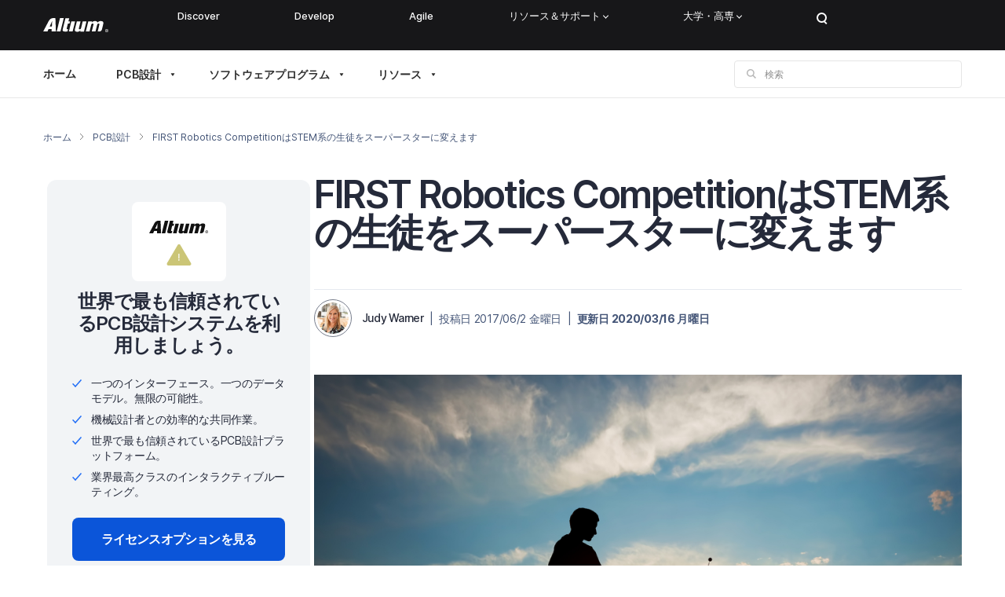

--- FILE ---
content_type: text/html; charset=UTF-8
request_url: https://resources.altium.com/jp/p/first-robotics-competition-makes-stem-students-into-superstars
body_size: 115023
content:
<!DOCTYPE html>
<html lang="ja" dir="ltr" prefix="content: http://purl.org/rss/1.0/modules/content/  dc: http://purl.org/dc/terms/  foaf: http://xmlns.com/foaf/0.1/  og: http://ogp.me/ns#  rdfs: http://www.w3.org/2000/01/rdf-schema#  schema: http://schema.org/  sioc: http://rdfs.org/sioc/ns#  sioct: http://rdfs.org/sioc/types#  skos: http://www.w3.org/2004/02/skos/core#  xsd: http://www.w3.org/2001/XMLSchema# ">
  <head>
    <script src="https://cdn-shared.altium.com/production/altium-user/index.min.js"></script>
    <script src="https://cdn-shared.altium.com/production/salesforce/chat.js" defer></script>
    <meta charset="utf-8" />
<script>'use strict'; (function() {var abjs = {"tests":[{"name":"t_8","conditions":["return true;"],"experiences":[{"name":"e_8","fraction":"1\/3","script":"document.addEventListener(\"DOMContentLoaded\", function(event) { \r\n  setTimeout(function(){\r\n          \r\n\t  jQuery('.ab-test4-b').remove();\r\n\t  jQuery('.ab-test4-c').remove();\r\n\t  jQuery('.ab-test4-a').removeAttr('style');\r\n  \r\n  }, 150);\r\n});"},{"name":"e_9","fraction":"1\/3","script":"document.addEventListener(\"DOMContentLoaded\", function(event) { \r\n  setTimeout(function(){\r\n          \r\n\t  jQuery('.ab-test4-a').remove();\r\n\t  jQuery('.ab-test4-c').remove();\r\n\t  jQuery('.ab-test4-b').removeAttr('style');\r\n  \r\n  }, 150);\r\n});"},{"name":"e_10","fraction":"1\/3","script":"document.addEventListener(\"DOMContentLoaded\", function(event) { \r\n  setTimeout(function(){\r\n          \r\n\t  jQuery('.ab-test4-a').remove();\r\n\t  jQuery('.ab-test4-b').remove();\r\n\t  jQuery('.ab-test4-c').removeAttr('style');\r\n  \r\n  }, 150);\r\n});"}]},{"name":"t_9","conditions":["return true;"],"experiences":[{"name":"e_11","fraction":"0.5","script":"document.addEventListener(\"DOMContentLoaded\", function(event) { \r\n  setTimeout(function(){\r\n          \r\n\t  jQuery('.ab-test5-a').remove();\r\n\t  jQuery('.ab-test5-b').removeAttr('style');\r\n  \r\n  }, 150);\r\n});"},{"name":"e_12","fraction":"0.5","script":"document.addEventListener(\"DOMContentLoaded\", function(event) { \r\n  setTimeout(function(){\r\n          \r\n\t  jQuery('.ab-test5-b').remove();\r\n\t  jQuery('.ab-test5-a').removeAttr('style');\r\n  \r\n  }, 150);\r\n});"}]}],"cookiePrefix":"abjs_","cookieDomain":"","cookieLifetime":30,"cookieSecure":""};
/**
 * @file
 * Adds common javascript functionality.
 *
 * Note that this file does not stand alone, and is included as an inline
 * script along with the dynamic tests, experiences, and conditions.
 */

// Cookie functions for getting and setting abjs cookies.
var abCookies = {
  getCookie: function (sKey) {
    'use strict';
    if (!sKey) {
      return null;
    }
    var abKey = abjs.cookiePrefix + sKey;
    return decodeURIComponent(document.cookie.replace(new RegExp('(?:(?:^|.*;)\\s*' + encodeURIComponent(abKey).replace(/[\-\.\+\*]/g, '\\$&') + '\\s*\\=\\s*([^;]*).*$)|^.*$'), '$1')) || null;
  },
  setCookie: function (sKey, sValue) {
    'use strict';
    var abKey = abjs.cookiePrefix + sKey;
    document.cookie = encodeURIComponent(abKey) + '=' + encodeURIComponent(sValue) + '; max-age=' + abjs.cookieLifetime * 24 * 60 * 60 + abjs.cookieDomain + '; path=/' + abjs.cookieSecure;
    return true;
  }
};

var i;
var j;
var fracArray;

// Convert condition and experience function strings into real functions,
// and convert experience fraction strings into numbers.
for (i = 0; i < abjs.tests.length; i++) {
  for (j = 0; j < abjs.tests[i].conditions.length; j++) {
    abjs.tests[i].conditions[j] = new Function(abjs.tests[i].conditions[j] + '\r\n');
  }
  for (j = 0; j < abjs.tests[i].experiences.length; j++) {
    abjs.tests[i].experiences[j].script = new Function(abjs.tests[i].experiences[j].script + '\r\n');
    if (abjs.tests[i].experiences[j].fraction.match('/')) {
      fracArray = abjs.tests[i].experiences[j].fraction.split('/');
      abjs.tests[i].experiences[j].fraction = fracArray[0] / fracArray[1];
    }
    abjs.tests[i].experiences[j].fraction = isNaN(1 * abjs.tests[i].experiences[j].fraction) ? 0 : 1 * abjs.tests[i].experiences[j].fraction;
  }
}

// First, for each test, check if all conditions evaluate to true. If any
// condition evaluates to false, remove that test from the abjs.tests array.
for (i = 0; i < abjs.tests.length; i++) {
  for (j = 0; j < abjs.tests[i].conditions.length; j++) {
    if (!abjs.tests[i].conditions[j]()) {
      abjs.tests.splice(i, 1);
      i--;
      break;
    }
  }
}

// For each test that passses all conditions, determine the experience for this
// user.
for (i = 0; i < abjs.tests.length; i++) {
  // First, check if a cookie exists for this test by checking the cookie's name.
  // If so, the value of the cookie is the index of the experience that this
  // user should have.
  if (abCookies.getCookie(abjs.tests[i].name)) {
    for (j = 0; j < abjs.tests[i].experiences.length; j++) {
      if (abCookies.getCookie(abjs.tests[i].name) === abjs.tests[i].experiences[j].name) {
        abjs.tests[i].activeExperience = j;
        break;
      }
    }
  }
  // If a cookie does not yet exist for this test, generate a random number to
  // determine what experience this user should have by comparing the random
  // number to the fractions assigned for each experience. Set a cookie for
  // this test and experience.
  else {
    var randomNum = Math.random();
    var fractionSum = 0;
    for (j = 0; j < abjs.tests[i].experiences.length; j++) {
      if (randomNum >= fractionSum && randomNum < fractionSum + abjs.tests[i].experiences[j].fraction) {
        abCookies.setCookie(abjs.tests[i].name, abjs.tests[i].experiences[j].name);
        abjs.tests[i].activeExperience = j;
        break;
      }
      fractionSum += abjs.tests[i].experiences[j].fraction;
    }
  }
}

// Run all experience scripts for this user.
for (i = 0; i < abjs.tests.length; i++) {
  if (typeof abjs.tests[i].activeExperience !== 'undefined') {
    abjs.tests[i].experiences[abjs.tests[i].activeExperience].script();
  }
}
})();</script>
<style>/* @see https://github.com/aFarkas/lazysizes#broken-image-symbol */.js img.lazyload:not([src]) { visibility: hidden; }/* @see https://github.com/aFarkas/lazysizes#automatically-setting-the-sizes-attribute */.js img.lazyloaded[data-sizes=auto] { display: block; width: 100%; }/* Transition effect. */.js .lazyload, .js .lazyloading { opacity: 0; }.js .lazyloaded { opacity: 1; -webkit-transition: opacity 2000ms; transition: opacity 2000ms; }</style>
<meta name="description" content="" />
<meta name="abstract" content="" />
<meta name="keywords" content="PCB設計" />
<link rel="canonical" href="https://resources.altium.com/jp/p/first-robotics-competition-makes-stem-students-into-superstars" />
<link rel="image_src" href="https://resources.altium.com/sites/default/files/blogs/FIRST%20Robotics%20Competition%E3%81%AFSTEM%E7%B3%BB%E3%81%AE%E7%94%9F%E5%BE%92%E3%82%92%E3%82%B9%E3%83%BC%E3%83%91%E3%83%BC%E3%82%B9%E3%82%BF%E3%83%BC%E3%81%AB%E5%A4%89%E3%81%88%E3%81%BE%E3%81%99-43731.jpg" />
<meta property="og:site_name" content="Altium" />
<meta property="og:type" content="article" />
<meta property="og:url" content="https://resources.altium.com/jp/p/first-robotics-competition-makes-stem-students-into-superstars" />
<meta property="og:title" content="FIRST Robotics CompetitionはSTEM系の生徒をスーパースターに変えます" />
<meta property="og:description" content="" />
<meta property="og:image:url" content="https://files.resources.altium.com/sites/default/files/styles/opengraph/public/blogs/FIRST%20Robotics%20Competition%E3%81%AFSTEM%E7%B3%BB%E3%81%AE%E7%94%9F%E5%BE%92%E3%82%92%E3%82%B9%E3%83%BC%E3%83%91%E3%83%BC%E3%82%B9%E3%82%BF%E3%83%BC%E3%81%AB%E5%A4%89%E3%81%88%E3%81%BE%E3%81%99-43731.jpg?VersionId=zIklgyE6Ea3p.Pg2WkESVmSMY4yRyATD&amp;itok=FVkHod70" />
<meta property="og:image:width" content="1200" />
<meta property="og:image:height" content="653" />
<meta property="og:image:alt" content="FIRST Robotics CompetitionはSTEM系の生徒をスーパースターに変えます" />
<meta property="og:updated_time" content="2024-07-01" />
<meta property="article:published_time" content="2017-06-02" />
<meta property="article:modified_time" content="2024-07-01" />
<meta name="twitter:card" content="summary_large_image" />
<meta name="twitter:description" content="" />
<meta name="twitter:site" content="@altium" />
<meta name="twitter:title" content="FIRST Robotics CompetitionはSTEM系の生徒をスーパースターに変えます" />
<meta name="twitter:site:id" content="38044199" />
<meta name="twitter:image" content="https://resources.altium.com/sites/default/files/blogs/FIRST%20Robotics%20Competition%E3%81%AFSTEM%E7%B3%BB%E3%81%AE%E7%94%9F%E5%BE%92%E3%82%92%E3%82%B9%E3%83%BC%E3%83%91%E3%83%BC%E3%82%B9%E3%82%BF%E3%83%BC%E3%81%AB%E5%A4%89%E3%81%88%E3%81%BE%E3%81%99-43731.jpg" />
<meta name="twitter:image:alt" content="FIRST Robotics CompetitionはSTEM系の生徒をスーパースターに変えます" />
<link rel="apple-touch-icon" sizes="180x180" href="https://files.resources.altium.com/sites/default/files/favicons/altium.com/apple-touch-icon.png"/>
<link rel="icon" type="image/png" sizes="32x32" href="https://files.resources.altium.com/sites/default/files/favicons/altium.com/favicon-32x32.png"/>
<link rel="icon" type="image/png" sizes="16x16" href="https://files.resources.altium.com/sites/default/files/favicons/altium.com/favicon-16x16.png"/>
<link rel="manifest" href="https://files.resources.altium.com/sites/default/files/favicons/altium.com/site.webmanifest"/>
<link rel="mask-icon" href="https://files.resources.altium.com/sites/default/files/favicons/altium.com/safari-pinned-tab.svg" color="#5bbad5"/>
<meta name="msapplication-TileColor" content="#da532c"/>
<meta name="theme-color" content="#ffffff"/>
<meta name="favicon-generator" content="Drupal responsive_favicons + realfavicongenerator.net" />
<meta name="Generator" content="Drupal 10 (https://www.drupal.org)" />
<meta name="MobileOptimized" content="width" />
<meta name="HandheldFriendly" content="true" />
<meta name="viewport" content="width=device-width, initial-scale=1.0" />
<script type="text/javascript">
(function() {
   function processForm(form) {    
       const formEl = form.getFormElem()[0];
       if (!formEl) return;

       const gdprRow = Array.from(formEl.querySelectorAll('.mktoFormRow')).find(row => {
           return row.textContent.includes('Privacy Policy') && 
                  row.textContent.includes('consent') && 
                  row.querySelector('input[type="checkbox"]');
       });
       if (!gdprRow) return;

       const submitButtonRow = formEl.querySelector('.mktoButtonRow');
       if (!submitButtonRow) return;

       let currentElement = gdprRow.nextElementSibling;
       const progProFields = [];

       while (currentElement && currentElement !== submitButtonRow) {
           if (currentElement.classList.contains('mktoFormRow')) {
               progProFields.push(currentElement);
           }
           currentElement = currentElement.nextElementSibling;
       }

       progProFields.forEach(field => {
           if (field && gdprRow.parentNode) {
               gdprRow.parentNode.insertBefore(field, gdprRow);
           }
       });
   }

   if (typeof MktoForms2 !== 'undefined') {
       MktoForms2.whenReady(processForm);
   } else {
       var script = document.createElement('script');
       script.src = 'https://go.altium.com/js/forms2/js/forms2.js';
       
       script.onload = function() {
           MktoForms2.whenReady(processForm);
       };
       
       document.head.appendChild(script);
   }
})();
</script>
<script>
/* FormComplete - Normalization Utility Script */
window._zi_fc = window._zi_fc || {};
window._zi_fc.utility = window._zi_fc.utility || {};
window._zi_fc.utility.normalize = (function(){

	var version = 3, normalize = [], contexts = [], mappedDataTypes = [];
	
	/* Public method to set Normalization rules. Rules can be object with key+value pairs or function which returns normalizaed value. */
	function set(dataType, rules) {
		if (normalize[dataType]) {console.warn('Normalize rule replaced with new rule for data type:', dataType)}
		normalize[dataType] = rules
	}

	function updateField(field, dataType, fieldValue) {
		
		try {

			/* If function is set, run it passing in field and value as arguments, otherwise try to find new value, and if not found and fallback value defined, return that otherwise return empty string. */
			var fieldValueNew = typeof normalize[dataType] === 'function' ? normalize[dataType]({field, fieldValue}) : normalize[dataType][fieldValue] || normalize[dataType]['*'] || '';

			/* If a normalized value is not defined or option not found then set enrich to false. */
			var enrich = !(!fieldValueNew || (field.nodeName === 'SELECT' && !field.querySelector('option[value="' + fieldValueNew + '"]')));

			/* Get field container, if used. */
			var fieldContainer = field.closest('[data-zi-field-enriched]');

		} catch (e) {console.error('An error occured.\n', {field, dataType, fieldValue})}

		/* Hide or show field container or field. */
		(fieldContainer || field).style.display = (enrich ? 'none' : '');

		/* Update ZI attribute on field and if used, the field container. */
		field.setAttribute('data-zi-input-enriched', enrich);
		if (fieldContainer) {fieldContainer.setAttribute('data-zi-field-enriched', enrich)}

		field.value = fieldValueNew ? fieldValueNew : ''

	}

	/* Public method to aid in configuration; Call through Console to get table of data types and coresponding details. */
	function getMappedDataTypes() {
		console.info('FormComplete Mapped Fields:');
		console.table(mappedDataTypes.map(function(field) {
			return {
				DataType: field,
				IsNormalized: !!normalize[field],
				DefaultValue: normalize[field] && normalize[field]['*'] ? normalize[field]['*'] : '-'
			}
		}))
	}

	try {

		/* Store onReady callback if defined and define a new callback. */
		var onReadyClone = window._zi_fc.onReady;
		window._zi_fc.onReady = function(data) {

			/* If onReady was defined, run first. */
			if (typeof onReadyClone === 'function') {onReadyClone.bind(this)(data)}

			/* Push all data types used in mapping to mappedDataTypes for easier configuration. */
			this.inputs.forEach(function(i) {mappedDataTypes.push(i.mappedField)});

			/* Update contexts to include only locations where enriched forms reside. */
			contexts = [document];
			document.querySelectorAll('iframe:not([src]), iframe[src=""]').forEach(function(el){
				try {var context = el.contentDocument || el.contentWindow.document;context.querySelector('[data-zi-mapped-form]') && contexts.push(context)} catch {}
			})

		};
		
		/* Store onMatch callback if defined and define a new callback. */
		var onMatchClone = window._zi_fc.onMatch;
		window._zi_fc.onMatch = function(data) {
			
			var self = this;

			/* If onMatch was defined, run first. */
			if (typeof onMatchClone === 'function') {onMatchClone.bind(this)(data)}

			/* Locate all instances of form and confirm enrichment occured. */
			contexts.forEach(function(context){
				
				/* Does form exist? */
				var form = context.querySelector(self.selector);
				if (!form) {return}
			
				/* Iterate over each field and value returned by onMatch callback. */
				Object.keys(data).forEach(function(fieldName) {

					/* Locate field and if not found or user provided their own value, do not normalize. */
					var field = form.querySelector('[name="' + fieldName + '"]');
					if (!field || field.hasAttribute('data-hasusertyped')) {return}

					/* Determine data type by field name and check if normalization is set. */
					var dataType = (self.inputs.find(function(i) {return i.nameAttr === fieldName})).mappedField;
					if (!normalize[dataType]) {return}

					/* Update field. */
					updateField(field, dataType, data[fieldName])

				})

			})

		}

	} catch (e) {console.error('FormComplete utility script encountered an issue...\n', e)}

	return {
		version: version,
		normalize: normalize,
		getMappedDataTypes: getMappedDataTypes,
		set: set
	}

})();
</script>
<script>
/* FormComplete - Normalization Utility Script - Configuration Examples */


/* Format First Name data - make fully uppercase. */
window._zi_fc.utility.normalize.set('firstName', function(data){return data.fieldValue.toUpperCase()});


/* Select Contact Country by option text instead of option value. Case-insensitive. Useful for Pardot picklist fields. */
window._zi_fc.utility.normalize.set('contactCountry', function(data){
    var match = Array.prototype.find.call(data.field.options, function(opt) {return opt.text.toLowerCase() === data.fieldValue.toLowerCase()});
    return match ? match.value : null;
});


/* Map ZI Values to Company State field's Alpha-2 formatted values. */
window._zi_fc.utility.normalize.set('companyState', {

	/* CA Provinces */
	'Alberta': 'AB',
	'British Columbia': 'BC',
	'Manitoba': 'MB',
	'New Brunswick': 'NB',
	'Newfoundland and Labrador': 'NL',
	'Northwest Territories': 'NT',
	'Nova Scotia': 'NS',
	'Nunavut': 'NU',
	'Ontario': 'ON',
	'Prince Edward Island': 'PE',
	'Quebec': 'QC',
	'Saskatchewan': 'SK',
	'Yukon': 'YT',

	/* US States/Territories */
	'Alabama': 'AL',
	'Alaska': 'AK',
	'Arizona': 'AZ',
	'Arkansas': 'AR',
	'California': 'CA',
	'Colorado': 'CO',
	'Connecticut': 'CT',
	'Delaware': 'DE',
	'Florida': 'FL',
	'Georgia': 'GA',
	'Hawaii': 'HI',
	'Idaho': 'ID',
	'Illinois': 'IL',
	'Indiana': 'IN',
	'Iowa': 'IA',
	'Kansas': 'KS',
	'Kentucky': 'KY',
	'Louisiana': 'LA',
	'Maine': 'ME',
	'Maryland': 'MD',
	'Massachusetts': 'MA',
	'Michigan': 'MI',
	'Minnesota': 'MN',
	'Mississippi': 'MS',
	'Missouri': 'MO',
	'Montana': 'MT',
	'Nebraska': 'NE',
	'Nevada': 'NV',
	'New Hampshire': 'NH',
	'New Jersey': 'NJ',
	'New Mexico': 'NM',
	'New York': 'NY',
	'North Carolina': 'NC',
	'North Dakota': 'ND',
	'Ohio': 'OH',
	'Oklahoma': 'OK',
	'Oregon': 'OR',
	'Pennsylvania': 'PA',
	'Rhode Island': 'RI',
	'South Carolina': 'SC',
	'South Dakota': 'SD',
	'Tennessee': 'TN',
	'Texas': 'TX',
	'Utah': 'UT',
	'Vermont': 'VT',
	'Virginia': 'VA',
	'Washington': 'WA',
	'West Virginia': 'WV',
	'Wisconsin': 'WI',
	'Wyoming': 'WY',
	'District of Columbia': 'DC',
	'Puerto Rico': 'PR',

});

</script>
<script>window.dataLayer = window.dataLayer || []; window.dataLayer.push({'event': 'tagList','tagSlugs': 'circuit-studio|newsletter|ontrack|pcb-design|thought-leadership'});</script>
<script data-ot-ignore="" type="text/javascript" src="/modules/custom/altium_onetrust/js/altium_onetrust.js" class="optanon-category-C0001"></script>
<script>
  window.dataLayer = window.dataLayer || [];
  function gtag(){dataLayer.push(arguments);}
  
  gtag('consent', 'default', {
    'analytics_storage': 'granted',
    'ad_storage': 'granted',
    'functionality_storage': 'granted',
    'personalization_storage': 'granted',
    'security_storage': 'granted', 
    'ad_user_data': 'granted',
    'ad_personalization': 'granted',
    'region': ['US']
  });

  gtag('consent', 'default', {
    'analytics_storage': 'denied',
    'ad_storage': 'denied',
    'functionality_storage': 'denied',
    'personalization_storage': 'denied',
    'ad_user_data': 'denied',
    'ad_personalization': 'denied',
    'wait_for_update': 500
  });
</script>

<!-- Google Tag Manager -->
<script>(function(w,d,s,l,i){w[l]=w[l]||[];w[l].push({'gtm.start':
      new Date().getTime(),event:'gtm.js'});var f=d.getElementsByTagName(s)[0],
    j=d.createElement(s),dl=l!='dataLayer'?'&l='+l:'';j.async=true;j.src=
    'https://www.googletagmanager.com/gtm.js?id='+i+dl;f.parentNode.insertBefore(j,f);
  })(window,document,'script','dataLayer','GTM-5LFC7W');</script>
<!-- End Google Tag Manager -->

<script src="https://cdn.cookielaw.org/consent/043a2c97-19b3-47d5-a965-246500b3e006/otSDKStub.js"  type="text/javascript" charset="UTF-8" data-domain-script="043a2c97-19b3-47d5-a965-246500b3e006" ></script>
<script src="https://cdn-shared.altium.com/production/onetrust/onetrust.js" type="text/javascript"></script>
<!--
<PageMap>
  <DataObject type="document">
    <Attribute name="space">resources</Attribute>
    <Attribute name="langcode">ja</Attribute>
    <Attribute name="image">https://files.resources.altium.com/sites/default/files/styles/opengraph/public/blogs/FIRST%20Robotics%20Competition%E3%81%AFSTEM%E7%B3%BB%E3%81%AE%E7%94%9F%E5%BE%92%E3%82%92%E3%82%B9%E3%83%BC%E3%83%91%E3%83%BC%E3%82%B9%E3%82%BF%E3%83%BC%E3%81%AB%E5%A4%89%E3%81%88%E3%81%BE%E3%81%99-43731.jpg?VersionId=zIklgyE6Ea3p.Pg2WkESVmSMY4yRyATD&itok=FVkHod70</Attribute>
  </DataObject>
</PageMap>
-->
<script type="application/ld+json">{
    "@context": "https://schema.org",
    "@graph": [
        {
            "@type": "Article",
            "headline": "FIRST Robotics CompetitionはSTEM系の生徒をスーパースターに変えます",
            "name": "FIRST Robotics CompetitionはSTEM系の生徒をスーパースターに変えます",
            "about": [
                "OnTrack",
                "ニュースレター"
            ],
            "description": "",
            "image": {
                "@type": "ImageObject",
                "representativeOfPage": "False",
                "url": "https://resources.altium.com/sites/default/files/blogs/FIRST%20Robotics%20Competition%E3%81%AFSTEM%E7%B3%BB%E3%81%AE%E7%94%9F%E5%BE%92%E3%82%92%E3%82%B9%E3%83%BC%E3%83%91%E3%83%BC%E3%82%B9%E3%82%BF%E3%83%BC%E3%81%AB%E5%A4%89%E3%81%88%E3%81%BE%E3%81%99-43731.jpg"
            },
            "datePublished": "2017-06-02",
            "dateModified": "2024-07-01",
            "isAccessibleForFree": "True",
            "author": {
                "@type": "Person",
                "@id": "https://resources.altium.com/jp/experts/judy-warner",
                "name": "Judy Warner",
                "url": "https://resources.altium.com/jp/experts/judy-warner",
                "logo": {
                    "@type": "ImageObject",
                    "representativeOfPage": "True",
                    "url": "https://files.resources.altium.com/sites/default/files/styles/max_width_2600/public/user_images/avatar_32.png?VersionId=lek.EZ0AKqMMvt45H7cYQPWpo4v379X8\u0026itok=yZvNu_CB",
                    "width": "150",
                    "height": "150"
                }
            },
            "publisher": {
                "@type": "Corporation",
                "@id": "https://www.altium.com",
                "name": "Altium Limited",
                "url": "https://www.altium.com",
                "sameAs": "https://en.wikipedia.org/wiki/Altium",
                "logo": {
                    "@type": "ImageObject",
                    "representativeOfPage": "False",
                    "url": "https://www.altium.com/sites/all/themes/altium/logo.png"
                }
            },
            "mainEntityOfPage": "https://resources.altium.com/jp/p/first-robotics-competition-makes-stem-students-into-superstars"
        }
    ]
}</script>
<link rel="alternate" hreflang="ja" href="https://resources.altium.com/jp/p/first-robotics-competition-makes-stem-students-into-superstars" />
<script>window.a2a_config=window.a2a_config||{};a2a_config.callbacks=[];a2a_config.overlays=[];a2a_config.templates={};</script>

    <meta name="naver-site-verification" content="navera58d64f263d7a5cd264aceb5054727f4" />
    <script src="https://cdn.optimizely.com/js/16602720088.js" type="text/plain" class="optanon-category-C0002"></script>
    <script type="text/plain" class="optanon-category-C0002" src="//cdn.bizible.com/scripts/bizible.js" async=""></script>

    <title>FIRST Robotics CompetitionはSTEM系の生徒をスーパースターに変えます | アルティウム</title>
    <link rel="stylesheet" media="all" href="/sites/default/assets/css/css_MipBUuAITpt-NjLt4FjKuqvZEa5X6E1ha7TucqkK6jU.css?delta=0&amp;language=ja&amp;theme=altium&amp;include=[base64]" />
<link rel="stylesheet" media="all" href="https://cdn-shared.altium.com/production/navigation_new/dist/css/footer.min.css" />
<link rel="stylesheet" media="all" href="https://cdn-shared.altium.com/production/navigation_new/dist/css/header.min.css" />
<link rel="stylesheet" media="all" href="/sites/default/assets/css/css_xvITyBegimgtKvo21ctpVDkbGbnbeIHTYsO-5iAiU8M.css?delta=3&amp;language=ja&amp;theme=altium&amp;include=[base64]" />
<link rel="stylesheet" media="all" href="/sites/default/assets/css/css_1EyBF-lPD19gaDg5TKZgEe4tnSg1JGUZqUdfRMD3s6c.css?delta=4&amp;language=ja&amp;theme=altium&amp;include=[base64]" />
<link rel="stylesheet" media="all" href="https://cdn-shared.altium.com/production/wds/dist/components/wds-typography-inside/wds-typography-inside.min.css" />
<link rel="stylesheet" media="all" href="https://cdn-shared.altium.com/production/altium-all-pages/dist/components/bCountdown/bCountdown.min.css" />
<link rel="stylesheet" media="all" href="https://cdn-shared.altium.com/production/wds/dist/components/wds-global/wds-global.min.css" />
<link rel="stylesheet" media="all" href="https://cdn-shared.altium.com/production/wds/dist/components/wds-btn/wds-btn.min.css" />
<link rel="stylesheet" media="all" href="https://cdn-shared.altium.com/development/wds/dist/components/wds-formV2/wds-formV2.min.css" />
<link rel="stylesheet" media="all" href="https://cdn-shared.altium.com/development/wds/dist/components/wds-loader/wds-loader.min.css" />
<link rel="stylesheet" media="all" href="https://cdn-shared.altium.com/development/wds/dist/components/wds-sticky/wds-sticky.min.css" />
<link rel="stylesheet" media="all" href="https://cdn-shared.altium.com/production/wds/dist/components/wds-sticky-v2/wds-sticky-v2.min.css" />
<link rel="stylesheet" media="all" href="https://files.resources.altium.com/themes/master-1765454736/web/themes/custom/altium/html/dist/vendor/intlTelInput/intlTelInput.min.css" />
<link rel="stylesheet" media="all" href="https://files.resources.altium.com/themes/master-1765454736/web/themes/custom/altium/html/dist/vendor/owl-carousel/owl.carousel.min.css" />
<link rel="stylesheet" media="all" href="https://files.resources.altium.com/themes/master-1765454736/web/themes/custom/altium/html/dist/css/styles.min.css" />

    <script type="application/json" data-drupal-selector="drupal-settings-json">{"path":{"baseUrl":"\/","pathPrefix":"jp\/","currentPath":"node\/346668144","currentPathIsAdmin":false,"isFront":false,"currentLanguage":"ja"},"pluralDelimiter":"\u0003","suppressDeprecationErrors":true,"ajaxPageState":{"libraries":"[base64]","theme":"altium","theme_token":null},"ajaxTrustedUrl":{"https:\/\/www.altium.com\/jp\/search":true},"altiumNbsp":{"names":["Altium 365","Altium 365\u2019s","Altium Designer","Altium Enterprise","IHS Markit","Assembly Assistant","BOM Manager","Siemens NX\u2122","Altium 365\u0027s","Altium Develop"],"tags":["p","h1","h2","h3","h4","h5","h6","li","td","th","div","span"]},"clientside_validation_jquery":{"validate_all_ajax_forms":2,"force_validate_on_blur":false,"messages":{"required":"This field is required.","remote":"Please fix this field.","email":"Please enter a valid email address.","url":"Please enter a valid URL.","date":"Please enter a valid date.","dateISO":"Please enter a valid date (ISO).","number":"Please enter a valid number.","digits":"Please enter only digits.","equalTo":"Please enter the same value again.","maxlength":"Please enter no more than {0} characters.","minlength":"Please enter at least {0} characters.","rangelength":"Please enter a value between {0} and {1} characters long.","range":"Please enter a value between {0} and {1}.","max":"Please enter a value less than or equal to {0}.","min":"Please enter a value greater than or equal to {0}.","step":"Please enter a multiple of {0}."}},"lazy":{"lazysizes":{"lazyClass":"lazyload","loadedClass":"lazyloaded","loadingClass":"lazyloading","preloadClass":"lazypreload","errorClass":"lazyerror","autosizesClass":"lazyautosizes","srcAttr":"data-src","srcsetAttr":"data-srcset","sizesAttr":"data-sizes","minSize":40,"customMedia":[],"init":true,"expFactor":1.5,"hFac":0.8,"loadMode":2,"loadHidden":true,"ricTimeout":0,"throttleDelay":125,"plugins":[]},"placeholderSrc":"data:image\/gif;base64,R0lGODlhAQABAAAAACH5BAEKAAEALAAAAAABAAEAAAICTAEAOw==","preferNative":false,"minified":true,"libraryPath":"\/libraries\/lazysizes"},"statistics":{"data":{"nid":"346668144"},"url":"\/modules\/contrib\/statistics\/statistics.php"},"quickAudit":{"nid":"346668144","langcode":"ja","type":"blogs"},"user":{"uid":0,"permissionsHash":"36b4dc2f0f327da976402cd501f886b63c895f1eaf6fd3b5e2237be875296767"}}</script>
<script src="/modules/contrib/jquery_once/lib/jquery_3.7.1_jquery.min.js?v=3.7.1"></script>
<script src="/core/assets/vendor/once/once.min.js?v=1.0.1"></script>
<script src="https://files.resources.altium.com/sites/default/files/languages/ja_VToaMwghFK2ikhrTD322X6YQkRDJfaRltskhqpnJyLU.js?VersionId=9IBg2Ju4nxNDmBAM5gTUEUzK1YgUPSXK?t73twc"></script>
<script src="/core/misc/drupalSettingsLoader.js?v=10.4.9"></script>
<script src="/core/misc/drupal.js?v=10.4.9"></script>
<script src="/core/misc/drupal.init.js?v=10.4.9"></script>
<script src="//go.altium.com/js/forms2/js/forms2.min.js"></script>
<script src="//play.vidyard.com/embed/v4.js"></script>
<script src="/modules/custom/altium_adv/js/dist/main.bundle.js?v=1.x"></script>

    <script type="text/plain" class="optanon-category-C0002">
      (function() {
        var didInit = false;
        function initMunchkin() {
          if(didInit === false) {
            didInit = true;
            if (window.Munchkin && typeof window.Munchkin !== 'undefined') {
              Munchkin.init('817-SFW-071');
            }
          }
        }
        var s = document.createElement('script');
        s.type = 'text/javascript';
        s.async = true;
        s.src = '//munchkin.marketo.net/munchkin.js';
        s.onreadystatechange = function() {
          if (this.readyState == 'complete' || this.readyState == 'loaded') {
            initMunchkin();
          }
        };
        s.onload = initMunchkin;
        document.getElementsByTagName('head')[0].appendChild(s);
      })();
    </script>
  </head>
  <body class="domain-resources_altium_com path-node page-node-type-blogs i18n-jp _page-style-a365">
  <!-- Google Tag Manager (noscript) -->
  <noscript><iframe src="https://www.googletagmanager.com/ns.html?id=GTM-5LFC7W"
                    height="0" width="0" style="display:none;visibility:hidden"></iframe></noscript>
  <!-- End Google Tag Manager (noscript) -->
        <a href="#main-content" class="visually-hidden focusable skip-link">
      Skip to main content
    </a>
    
      <div class="dialog-off-canvas-main-canvas" data-off-canvas-main-canvas>
    <div class="outer-wrapper">


      <div class="header-v2">
      <div id="altium-navigation-header" class="header-v2__primary">
    <div class="header-v2__container">
      <a class="header-v2__ico header-v2__mobile-menu-btn" href>
	      Mobile menu <span></span>
      </a>
      <div class="header-v2__logo">
        <a href="https://www.altium.com/jp" aria-label="Altium">
          <svg width="83" height="18" viewBox="0 0 83 18" fill="none" xmlns="http://www.w3.org/2000/svg">
            <path d="M21.4417 0L17.2225 17.1H21.995L26.2142 0H21.4417ZM29.9492 13.2231L31.4708 7.06154H33.4767L34.1683 4.15384H32.1625L33.2 0.138461H28.4275L24.9692 13.9154C24.6233 15.3 24.6925 16.2 25.315 16.6154C25.7992 17.0308 26.8367 17.2385 28.2892 17.1692C29.1192 17.1692 30.0183 17.1 30.9867 17.0308L31.6783 14.1231H30.9175C30.0875 14.2615 29.8108 13.9154 29.9492 13.2231ZM35.8975 4.15384L32.7158 17.1H37.4883L40.67 4.15384H35.8975ZM50.3533 4.15384L48.2783 12.7385C48.0017 13.7769 47.4483 14.2615 46.48 14.2615C45.5808 14.2615 45.235 13.7769 45.5117 12.7385L47.6558 4.15384H42.8833L40.4625 13.9846C40.1167 15.3692 40.3242 16.2692 40.9467 16.7538C41.5692 17.2385 42.3992 17.5154 43.4367 17.4461C45.1658 17.4461 46.5492 16.8231 47.4483 15.5769H47.5175L47.1717 17.1692H51.9442L55.1258 4.15384H50.3533ZM76.0142 4.5C75.3917 4.01538 74.4925 3.80769 73.3858 3.80769C72.625 3.80769 71.8642 3.94615 71.1725 4.22307C70.4117 4.5 69.72 5.05384 69.1667 5.81538C69.0283 5.12307 68.7517 4.63846 68.2675 4.29231C67.7833 3.94615 67.0225 3.80769 65.985 3.80769C64.2558 3.80769 62.8725 4.43077 61.9042 5.74615H61.835L62.25 4.15384H57.4775L54.2958 17.1H59.0683L61.2125 8.51538C61.4892 7.47692 62.0425 6.99231 63.0108 6.99231C63.91 6.99231 64.2558 7.47692 63.9792 8.51538L61.835 17.1H66.6075L68.7517 8.51538C69.0283 7.47692 69.6508 6.99231 70.55 6.99231C71.4492 6.99231 71.795 7.47692 71.5183 8.51538L69.4433 17.1H71.5183C73.04 17.1 74.4233 16.0615 74.7692 14.7461L76.5675 7.33846C76.775 5.95384 76.6367 4.98461 76.0142 4.5ZM12.7267 0C10.375 0.0692307 8.36917 1.38461 7.2625 3.39231L0 17.1H5.46417L6.77833 14.1231H10.8592L10.7208 17.1H16.185L15.5625 0H12.7267ZM11.0667 10.8692H8.23083L11.4817 3.73846L11.0667 10.8692Z"
              fill="white"/>
            <path d="M83 15.9923C83 17.1692 82.1008 18 80.9942 18C79.8875 18 78.9883 17.1692 78.9883 15.9923C78.9883 14.8154 79.8875 13.9846 80.9942 13.9846C82.1008 14.0538 83 14.8846 83 15.9923ZM82.5158 15.9923C82.5158 15.0923 81.8933 14.4 80.9942 14.4C80.095 14.4 79.4725 15.0231 79.4725 15.9923C79.4725 16.8923 80.095 17.5154 80.9942 17.5154C81.8933 17.5846 82.5158 16.9615 82.5158 15.9923ZM80.9942 15.0231C81.4783 15.0231 81.755 15.2308 81.755 15.6462C81.755 15.9231 81.6167 16.1308 81.4092 16.2L81.8933 16.9615H81.5475L81.1325 16.2692H80.8558V16.9615H80.51V15.0231H80.9942ZM81.0633 15.9923C81.2708 15.9923 81.4092 15.8538 81.4092 15.7154C81.4092 15.5077 81.2708 15.4385 81.0633 15.4385H80.7175V16.0615H81.0633V15.9923Z"
              fill="white"/>
          </svg>
        </a>
      </div>
        <nav class="header-v2__nav">
    <ul>
                                              
        <li>
                                    <a href="https://www.altium.com/discover">Discover</a>            
                              </li>
                                              
        <li>
                                    <a href="https://www.altium.com/develop">Develop</a>            
                              </li>
                                              
        <li>
                                    <a href="https://www.altium.com/agile">Agile</a>            
                              </li>
                                              
        <li class="header-v2__inner-lvl">
                                    <a href="">リソース＆サポート<div class="header-v2__inner-lvl-ico"><span></span></div></a>            
                          
                              
                                                                                                                                                                
                
                <div class="header-v2__nav__lvl2 header-v2_pos-right _type-2-cols">
                                      <div class="header-v2__nav__col">
                                              <div class="header-v2__title">リソース＆サポート</div>
                        <ul>
                                                                                                                    <li>
                              <a href="https://resources.altium.com/jp">ラーニングハブ</a>
                                                          </li>
                                                                                                                    <li>
                              <a href="https://www.altium.com/jp/support">サポートセンター</a>
                                                          </li>
                                                                                                                    <li>
                              <a href="https://www.altium.com/jp/documentation/">マニュアル</a>
                                                          </li>
                                                                                                                    <li>
                              <a href="https://resources.altium.com/jp/webinars">Webセミナー</a>
                                                          </li>
                                                  </ul>
                                          </div>
                                      <div class="header-v2__nav__col">
                                              <div class="header-v2__title">Altium Community</div>
                        <ul>
                                                                                                                    <li>
                              <a href="https://forum.live.altium.com/">フォーラム</a>
                                                          </li>
                                                                                                                    <li>
                              <a href="https://bugcrunch.live.altium.com/">バグの報告</a>
                                                          </li>
                                                                                                                    <li>
                              <a href="https://bugcrunch.live.altium.com/#/Ideas/New">アイディア</a>
                                                          </li>
                                                  </ul>
                                          </div>
                                  </div>
                                            </li>
                                              
        <li class="header-v2__inner-lvl">
                                    <a href="">大学・高専<div class="header-v2__inner-lvl-ico"><span></span></div></a>            
                          
                              <div class="header-v2__nav__lvl2">
                  <div class="header-v2__nav__col">
                    <ul>
                                                                                              <li>
                        <a href="/education/students">
                              学生ラボ

                                                          </a>                        </li>
                                                                                              <li>
                        <a href="/education/educators">
                              教育者センター

                                                          </a>                        </li>
                                                                                              <li>
                        <a href="https://education.altium.com/">
                              Altium Education カリキュラム

                                                          </a>                        </li>
                                          </ul>
                  </div>
                </div>
                                            </li>
                                              
        <li class="header-v2__search">
                      <a class="header-v2__search__show header-v2__ico header-v2__use-ico-search" href="https://www.altium.com/search">
                Search Open <span></span></a>
                          <form class="header-v2__search__field-wrap" action="https://www.altium.com/search" target="_blank">
                <input class="header-v2__search__field" type="text" value="" name="s">
                <button class="header-v2__search__btn header-v2__ico header-v2__use-ico-search" type="submit">
                  Search<span></span>
                </button>
                <a class="header-v2__search__close header-v2__ico header-v2__use-ico-close" href>
                    Search Close <span></span></a>              </form>
            
                  </li>
          </ul>
  </nav>


      
      <div class="header-v2__user">
        <div id="user-info-injectable-to-header" style="display: none;">
        </div>

        <a style="display: none;" class="header-v2__user__btn" href="https://auth.altium.com/?ReturnUrl=">サインイン</a>      </div>
    </div>
  </div>

      <header class="s-header header-v2__element">
        <div class="s-header__in">
          
  <div class="region am-container region-main-menu">
    <a href="#" class="s-header__btn-mobile">
      <span>
        <svg width="10" height="6" viewBox="0 0 10 6" fill="none" xmlns="http://www.w3.org/2000/svg">
          <path d="M9 1.47754L5 5.47754L1 1.47754" stroke="#353535" stroke-linecap="round" stroke-linejoin="round"/>
        </svg>
        <svg width="10" height="5" viewBox="0 0 10 5" fill="none" xmlns="http://www.w3.org/2000/svg">
          <path d="M1 4.5L5 0.5L9 4.5" stroke="#353535" stroke-linecap="round" stroke-linejoin="round"/>
        </svg>
      </span>
      PCB設計
    </a>
    <nav role="navigation" aria-labelledby="block-mainjapanesemenu-menu" id="block-mainjapanesemenu" class="block block-menu navigation s-header__nav menu--main-japanese-menu">
            
  <h2 class="visually-hidden" id="block-mainjapanesemenu-menu">Main Japanese menu</h2>
  

    <div class="s-header__menu-wrap">
          
              <ul class="menu">
                    <li class="menu-item">
        <a href="/jp" data-drupal-link-system-path="&lt;front&gt;">ホーム</a>
              </li>
                <li class="menu-item menu-item--expanded">
        <a href="/jp/pcb-design" title="PCB Design" data-drupal-link-system-path="taxonomy/term/4478">PCB設計</a>
                                <ul class="menu">
                    <li class="menu-item">
        <a href="/jp/collaboration" title="Collaboration" data-drupal-link-system-path="taxonomy/term/4448"> PCB設計コラボレーション</a>
              </li>
                <li class="menu-item">
        <a href="/jp/component-management" title="Component Creation" data-drupal-link-system-path="taxonomy/term/4449">コンポーネント管理</a>
              </li>
                <li class="menu-item">
        <a href="/jp/design-data-management" title="Data Management" data-drupal-link-system-path="taxonomy/term/4453">設計データ管理</a>
              </li>
                <li class="menu-item">
        <a href="/jp/design-documentation" title="Design Outputs" data-drupal-link-system-path="taxonomy/term/4454">製造出力</a>
              </li>
                <li class="menu-item">
        <a href="/jp/ecad-mcad" data-drupal-link-system-path="taxonomy/term/4459">ECAD-MCAD共同設計</a>
              </li>
                <li class="menu-item">
        <a href="/jp/high-density-interconnect-pcb" title="HDI Design" data-drupal-link-system-path="taxonomy/term/4537">高密度配線(HDI)設計</a>
              </li>
                <li class="menu-item">
        <a href="/jp/high-speed-design" title="High-Speed Design" data-drupal-link-system-path="taxonomy/term/4468">高速設計</a>
              </li>
                <li class="menu-item">
        <a href="/jp/multiple-board-design" title="Multi-Board PCBs" data-drupal-link-system-path="taxonomy/term/4538">マルチボード設計</a>
              </li>
                <li class="menu-item">
        <a href="/jp/pcb-layout" title="PCB Layout" data-drupal-link-system-path="taxonomy/term/4540">PCBレイアウト</a>
              </li>
                <li class="menu-item">
        <a href="/jp/pcb-routing" title="PCB Routing" data-drupal-link-system-path="taxonomy/term/4482">PCB配線</a>
              </li>
                <li class="menu-item">
        <a href="/jp/pcb-supply-chain" title="PCB Supply Chain" data-drupal-link-system-path="taxonomy/term/4483">PCBサプライチェーン</a>
              </li>
                <li class="menu-item">
        <a href="/jp/power-integrity" title="Power Integrity" data-drupal-link-system-path="taxonomy/term/4490">パワーインテグリティ</a>
              </li>
                <li class="menu-item">
        <a href="/jp/rf-pcb-design" title="RF Design" data-drupal-link-system-path="taxonomy/term/4539">RF設計(高周波回路)</a>
              </li>
                <li class="menu-item">
        <a href="/jp/rigid-flex" title="Rigid-Flex" data-drupal-link-system-path="taxonomy/term/4496">リジッドフレキシブル基板設計</a>
              </li>
                <li class="menu-item">
        <a href="/jp/schematic-capture" title="Schematic Capture" data-drupal-link-system-path="taxonomy/term/4498">回路設計</a>
              </li>
                <li class="menu-item">
        <a href="/jp/signal-integrity" title="Signal Integrity" data-drupal-link-system-path="taxonomy/term/4500">シグナルインテグリティ</a>
              </li>
                <li class="menu-item">
        <a href="/jp/simulation-and-analysis" title="Simulation" data-drupal-link-system-path="taxonomy/term/4501">シミュレーション/解析</a>
              </li>
          </ul>
  
              </li>
                <li class="menu-item menu-item--expanded">
        <span>ソフトウェアプログラム</span>
                                <ul class="menu">
                    <li class="menu-item">
        <a href="/jp/altium-365" data-drupal-link-system-path="taxonomy/term/4430">Altium 365</a>
              </li>
                <li class="menu-item">
        <a href="/jp/altium-designer" data-drupal-link-system-path="taxonomy/term/4431">Altium Designer</a>
              </li>
                <li class="menu-item">
        <a href="/jp/pdn-analyzer" data-drupal-link-system-path="taxonomy/term/4487">PDN Analyzer</a>
              </li>
          </ul>
  
              </li>
                <li class="menu-item menu-item--expanded">
        <span>リソース</span>
                                <ul class="menu">
                    <li class="menu-item">
        <a href="/jp/news" title="News" data-drupal-link-system-path="taxonomy/term/4475">エンジニアリングニュース</a>
              </li>
                <li class="menu-item">
        <a href="/jp/guide-books" data-drupal-link-system-path="taxonomy/term/4467">ガイドブック</a>
              </li>
                <li class="menu-item">
        <a href="/jp/newsletter" data-drupal-link-system-path="taxonomy/term/4476">ニュースレター</a>
              </li>
                <li class="menu-item">
        <a href="/jp/podcast" data-drupal-link-system-path="taxonomy/term/4489">ポッドキャスト</a>
              </li>
                <li class="menu-item">
        <a href="/jp/webinars" data-drupal-link-system-path="taxonomy/term/4510">Webセミナー</a>
              </li>
                <li class="menu-item">
        <a href="/jp/whitepapers" title="Whitepapers" data-drupal-link-system-path="taxonomy/term/4511">ホワイトペーパー</a>
              </li>
          </ul>
  
              </li>
          </ul>
  


      </div>
</nav>
<div id="block-altiumsearchminblock" class="block block-altium-custom-search block-altium-search-min-block">
  
    
      <div class="s-header__f-search"><div class="f-search _min"><form class="views-exposed-form bef-exposed-form" data-drupal-selector="views-exposed-form-altium-search-view-page-1" action="https://www.altium.com/jp/search" method="get" id="views-exposed-form-altium-search-view-page-1" accept-charset="UTF-8">
  <div class="form--inline clearfix">
  <div class="_use-clear js-form-item form-item js-form-type-textfield form-type-textfield js-form-item-s form-item-s">
      
        <input data-drupal-selector="edit-s" data-msg-maxlength="This field field has a maximum length of 128." placeholder="検索" type="text" id="edit-s" name="s" value="" size="30" maxlength="128" class="form-text" />

        </div>
<input data-drupal-selector="edit-radio-nn" type="hidden" name="radio-nn" value="company" />
<input data-drupal-selector="edit-checkbox-resources" type="hidden" name="checkbox-Resources" value="Resources" />
<div data-drupal-selector="edit-actions" class="form-actions js-form-wrapper form-wrapper" id="edit-actions"><input data-drupal-selector="edit-submit-altium-search-view" type="submit" id="edit-submit-altium-search-view" value="Search" class="button js-form-submit form-submit" />
</div>

</div>

</form>
</div>
</div>
  </div>

  </div>

        </div>
      </header>
    </div>
  
      <dams-banner resource="sticky_top_html"></dams-banner>


    <div class="dams-insert-after"></div>
  <div class="inner-wrapper">
    <div class="content-wrapper">
      
      
      
        <div class="region region-content">
    <div id="block-altium-content" class="block block-system block-system-main-block">
  
    
      
<section  data-history-node-id="346668144" about="/jp/p/first-robotics-competition-makes-stem-students-into-superstars" class="section section_gap_md">
  <div class="am-container">
    <div id="block-altiumbreadcrumbblock" class="block block-altium-breadcrumb block-altium-breadcrumb-block">
  
    
                        <div class="breadcrumb ">
                          <a href="https://resources.altium.com">ホーム</a>
              <span class="breadcrumb__ico"></span>
                          <a href="/jp/pcb-design">PCB設計</a>
              <span class="breadcrumb__ico"></span>
            
                          <span>FIRST Robotics CompetitionはSTEM系の生徒をスーパースターに変えます</span>
                      </div>
        
  </div>

                            
    <div class="content-wrapper__inner _size-md">
      <div class="content-wrapper__main">
        <!-- ty_block_mobile_begin -->

        <!-- ty_block_mobile_end -->
        <div class="b-post">
          <div class="b-post__body">
            <h1><span class="field field--name-title field--type-string field--label-hidden">FIRST Robotics CompetitionはSTEM系の生徒をスーパースターに変えます</span>
</h1>

                          <div class="b-author-min b-post__b-author-min">
                                  <div class="b-author-min__img">
                                          <img src="https://files.resources.altium.com/sites/default/files/styles/medium/public/user_images/avatar_32.png?VersionId=EdDTdWWFyp58MHhC.t46Wc.9J88H9TaZ&amp;itok=lq40mxIZ" alt="">
                                      </div>
                                      <a href="/jp/experts/judy-warner" class="b-author-min__name">
                      Judy Warner
                    </a>
                                    <div class="b-author-min__date">
                    |&nbsp 投稿日 2017/06/2 金曜日
                                          &nbsp|&nbsp
                      <strong>
                        更新日 2020/03/16 月曜日
                      </strong>
                                      </div>
                              </div>
                          
            
            
            
            
            <div data-content-banner-area>
              
             <body><p style="text-align: center;"><img alt src="https://files.resources.altium.com/sites/default/files/inline-images/migrate/aHViPTY1NjQ2JmNtZD1pdGVtZWRpdG9yaW1hZ2UmZmlsZW5hbWU9aXRlbWVkaXRvcmltYWdlXzU5MWM4Zjc5MDM2NWQuanBnJnZlcnNpb249MDAwMCZzaWc9NTMyNjE1NGExNTc3MGMyODRhMmMyNGM1NGQ5MTAwOGE%25253D" style="font-family: &quot;Open Sans&quot;, sans-serif; text-align: center;" data-entity-uuid="ab414d2f-e650-47d1-ae85-6bdd2a68e4e1" data-entity-type="file" width="1000" height="544" loading="lazy"></p>

<div>&nbsp;</div>

<div>
<div>
<div>
<p>Chris Jenningsは、FIRSTと長くかかわっており、<a href="https://www.firstinspires.org/robotics/frc"><span>FIRST Robotics Competition （FRC）</span></a>に対して、周囲の人も熱くするほどの熱意を持っています。現在彼が指導しているチームMechanical Mayhem 1519には、FIRST Competitionに参加したことのある彼の7人の子供のうちの最年少の子（つまり末っ子）も所属しています。2004年初めに、Jenningsは、9～14歳の生徒たちがレゴを使って参戦するFIRST Lego League（FLL）のチームのコーチを務めました。そのシーズンの終わりに、生徒たちの多くが対象年齢を外れ、高校レベルのFRCに移りました。2005年、JenningsをコーチとしてMechanical Mayhem 1519が誕生し、それ以来負けなしです。</p>

<p dir="ltr">.</p>

<p dir="ltr"><img alt src="https://files.resources.altium.com/sites/default/files/inline-images/migrate/first_robotics_competition_1.jpg" style="font-family: &quot;Open Sans&quot;, sans-serif;" data-entity-uuid="1b4fc971-baa7-40df-9bd2-7d5f1f3e7d1d" data-entity-type="file" width="1200" height="900" loading="lazy"></p>

<p dir="ltr">&nbsp;</p>

<p>Jenningは、電気技師として30年以上、ASICやアレイプロセッサー、その他基本的な設計を行ってきました。彼はまた、コンサルティング会社を成功させ、Daniel Webster Collegeで非常勤講師も務めています。Jenningsは、Altiumで約4年間働いています。</p>

<p>&nbsp;</p>

<p>彼は、コーチという役割を越えて、現在のRobotics Control Systemのアーキテクチャーも開発しました。2009年の大会で採用され、今でも世界中で使用されています。彼は仕様を記述し、ボランティア企業と協力して一からコントローラーを開発しました。この開発には、無線通信、画像処理、スマートモーター制御、速度制御、および駆動制限機能などが含まれています。このコントローラーは、40MHZで動く非常に単純な8bit整数のPICベースコントローラーに取って代わりました。32ビット対応浮動小数点プロセッサーを搭載し、ソリッドステートディスクドライブを備えた、400MHZのパワーPCベースのコントローラーを使用することで、新しいコントローラーはチームに10倍以上の機能をもたらしました。このコントローラーは、毎年のように再利用されています。</p>

<p>&nbsp;</p>

<p><img alt src="https://files.resources.altium.com/sites/default/files/inline-images/migrate/first_robotics_competition_2.jpg" style="font-family: &quot;Open Sans&quot;, sans-serif;" data-entity-uuid="5ac221c4-eaac-453d-876b-9d72913f3d83" data-entity-type="file" width="1200" height="900" loading="lazy"></p>

<p>&nbsp;</p>

<p>Jenningsのチーム、<a href="https://youtu.be/wBMe7DPp14E"> </a><a href="https://youtu.be/wBMe7DPp14E"><span>Mechanical Mayhem 1519</span></a>は、学校を基盤とするチームのない10～15の市町村から集まった生徒たちで構成された、501C3非営利団体です。毎年の大会参加費用として、年間予算の3～4万ドルを捻出するため、生徒とその保護者たちは資金を集めなければなりません。資金の一部は、BAE、Altium、PTCなどの企業スポンサーから提供されます。また、地元の機械製作者、技術指導者などが非常に有効なサービスを無料で提供してくれます。</p>

<p>&nbsp;</p>

<p>今年、Mechanical Mayhem 1519は、地区大会で何度かのハラハラする場面を切り抜けて勝利しました。そして、4月26～29日にミズーリ州セントルイスで開催される世界大会への念願の出場権を獲得しました。600チームが世界チャンピオンを目指して戦います。</p>

<p dir="ltr">&nbsp;</p>

<p dir="ltr"><img alt src="https://files.resources.altium.com/sites/default/files/inline-images/migrate/first_robotics_competition_3.jpg" style="font-family: &quot;Open Sans&quot;, sans-serif;" data-entity-uuid="19dc5de4-a506-4017-a5a9-9fe3a952ed24" data-entity-type="file" width="1200" height="900" loading="lazy"></p>

<p dir="ltr">&nbsp;</p>

<p>スポーツイベントの熱気にも匹敵する大規模な競技会を通じて、FRCは、世界中の数千人の生徒たちを、STEMベースのキャリアを選ぶ気にさせることに成功しました。プレシーズンの間、生徒たちは、複雑な自動のリモコンロボットを制作するという得難い実践的体験をします。2017年のテーマは<a href="https://youtu.be/EMiNmJW7enI"><span>SteamWorks</span></a>で、各チームはエンジニアリングに固有の一連の課題と、チームで製作したロボットが遂行するタスクを達成する必要があります。</p>

<p>&nbsp;</p>

<p>Jenningsは、毎年FRCの指導に多くの時間と労力を費やし続ける理由を問われ、こう答えました。「2つの明白な理由からです。最も重要なことに、FRCは、参加者全員がプロになるチャンスのある世界中でも数少ないスポーツの1つです」と。つまり、参加した生徒たちは、STEMベースのキャリアを目指す機会があるということです。&nbsp;</p>

<p>「そして何より、FRCほど楽しいものはないからです」と結論付けました。</p>
</div>
</div>
</div></body> 
      

                          </div>

            
          </div>

          

          <div  class="b-links _use-bg">
  <div class="b-links__wrap _t-left">
    <div class="b-links__wrap__inner _flex-start">
                          
             <a href="https://www.altium.com/pcb-design" target="_blank">Learn How Altium Supports PCB Designers</a> 
      

      
          </div>
  </div>
</div>


                      <div class="b-post__b-author b-author">
              <div class="b-author__img-wrap">
                <div class="b-author__img">
                                      <img src="https://files.resources.altium.com/sites/default/files/styles/medium/public/user_images/avatar_32.png?VersionId=EdDTdWWFyp58MHhC.t46Wc.9J88H9TaZ&amp;itok=lq40mxIZ" alt="">
                                  </div>
                <h3>筆者について</h3>
              </div>

              <div class="b-author__body">
                <h3>筆者について</h3>
                <div class="b-author__desc">
                  <p>
                    
             <p>Judy Warnerは、25年以上にわたりエレクトロニクス業界で彼女ならではの多様な役割を担ってきました。Mil/Aeroアプリケーションを中心に、PCB製造、RF、およびマイクロ波PCBおよび受託製造に携わった経験を持っています。 また、『Microwave Journal』、『PCB007 Magazine』、『PCB Design007』、『PCD&amp;F』、『IEEE Microwave Magazine』などの業界出版物のライター、ブロガー、ジャーナリストとしても活動しており、PCEA (プリント回路工学協会) の理事も務めています。2017年、コミュニティー エンゲージメント担当ディレクターとしてAltiumに入社。OnTrackポッドキャストの管理とOnTrackニュースレターの作成に加え、Altiumの年次ユーザー カンファレンス「AltiumLive」を立ち上げました。世界中のPCB設計技術者にリソース、サポート、支持者を届けるという目的を達成すべく熱心に取り組んでいます。</p>
 
      

                  </p>
                </div>
                <div class="b-author__link-wrap">
                  <a href="/jp/experts/judy-warner"
                     class="b-author__link">その他のコンテンツ Judy Warner</a>
                </div>
              </div>
            </div>
          
          

          

        </div>

        <div class="views-element-container block recent-post block-views block-views-blockrecent-posts-block-1" id="block-views-block-recent-posts-block-1">
  
      <h2>関連リソース</h2>
    
  <div class="recent-post__slider-tiles slider-tiles">
    <div class="slider-tiles__nav"></div>
    <div class="b-tiles">
              <div><div class="js-view-dom-id-abb129c69cf475943c3e19d7f5ae3765da3044c042cd3154cdd2ea7c62bcc494">
  
  
  

  
  
  

  <div class="b-tiles__items owl-carousel">
          <div class="views-row"><div data-history-node-id="330788856" about="/jp/p/what-is-real-ecad-mcad-collaboration-hint-it-s-not-exchange-file-formats" class="b-tiles__item">
  
  

  <a href="/jp/p/what-is-real-ecad-mcad-collaboration-hint-it-s-not-exchange-file-formats"  class="b-tiles__link">
    <span class="b-tiles__preview  ">

              
<span class="b-tiles__img">
         <img src="[data-uri]" width="480" height="261" alt="リアルなECAD/MCADコラボレーションとは何か？ヒント：ファイル形式の交換ではありません" loading="lazy" class="lazyload image-style-teasers-image" data-src="https://files.resources.altium.com/sites/default/files/styles/teasers_image/public/blogs/What%20is%20Real%20ECAD/MCAD%20Collaboration%3F%20Hint%3A%20It%E2%80%99s%20Not%20Exchange%20File%20Formats-34459.jpg?VersionId=IzC1vCVivcW5IcZqkfqPzt.3xOInGiVb&amp;itok=P32wU7XZ" typeof="foaf:Image" />


 
  </span>

      
      
    </span>

    <span class="b-tiles__body">
      <span class="b-tiles__body-in">

        <span class="b-tiles__title">リアルなECAD/MCADコラボレーションとは何か？ヒント：ファイル形式の交換ではありません</span>

        <span class="b-tiles__desc">
          
               本物のECAD/MCADコラボレーションを実現するには何が必要でしょうか？STEPモデル、ペーパードール、終わりのないメールのやり取りに代わるものを探しているなら、あなただけではありません。Altium Designer<sup>®</sup>でのECAD MCADコラボレーション市場の未来に何が待っているか、読み進めてみましょう！ 従来、機械設計者と電気設計者の間の設計体験は分断されていましたが、今ではその分離を維持することに苦労しています。インテリジェントに接続された製品の導入とシームレスな製品体験が、設計プロセスをこれまで以上に密接に、つながりを持って、協力的にすることを促進しています。 それにもかかわらず、この圧力にも関わらず、ECADとMCADの領域は古いルールの下で動作しているように見えます。悪い習慣はなかなか死にませんし、新しい習慣を形成することはさらに難しいです。では、私たちECAD設計チームがMCADの同僚と一緒に働き始め、私たちが作成する接続された一体感のある製品を完全に反映するためには

 
      

        </span>
      </span>
      <span class="b-tiles__btn">
                  記事を読む
              </span>
    </span>
  </a>

</div>
</div>
    <div class="views-row"><div data-history-node-id="594132963" about="/jp/p/continuous-conduction-mode-smps-what-it-and-why-it-matters" class="b-tiles__item">
  
  

  <a href="/jp/p/continuous-conduction-mode-smps-what-it-and-why-it-matters"  class="b-tiles__link">
    <span class="b-tiles__preview  ">

              
<span class="b-tiles__img">
         <img src="[data-uri]" width="480" height="320" alt="連続伝導モード" loading="lazy" class="lazyload image-style-teasers-image" data-src="https://files.resources.altium.com/sites/default/files/styles/teasers_image/public/blogs/Continuous%20Conduction%20Mode%20in%20an%20SMPS%3A%20What%20is%20it%20and%20Why%20it%20Matters-73715.jpg?VersionId=WMwEuG2lC4JXrFREneC98KI2QzfuQyS1&amp;itok=cVEi-jvw" typeof="foaf:Image" />


 
  </span>

      
      
    </span>

    <span class="b-tiles__body">
      <span class="b-tiles__body-in">

        <span class="b-tiles__title">SMPSにおける連続伝導モード：それは何であり、なぜ重要なのか</span>

        <span class="b-tiles__desc">
          
               連続伝導モードについてもっと学び、電源でこの条件にどのように設計するかを理解しましょう。最高の設計およびシミュレーションツールを使用することで、連続伝導モードが達成されていることを確認できます。

 
      

        </span>
      </span>
      <span class="b-tiles__btn">
                  記事を読む
              </span>
    </span>
  </a>

</div>
</div>
    <div class="views-row"><div data-history-node-id="594132673" about="/jp/p/everything-you-need-know-about-oscillators" class="b-tiles__item">
  
  

  <a href="/jp/p/everything-you-need-know-about-oscillators"  class="b-tiles__link">
    <span class="b-tiles__preview  ">

              
<span class="b-tiles__img">
         <img src="[data-uri]" width="480" height="251" alt="オシレータについて知っておくべきすべて" loading="lazy" class="lazyload image-style-teasers-image" data-src="https://files.resources.altium.com/sites/default/files/styles/teasers_image/public/blogs/Everything%20You%20Need%20to%20Know%20About%20Oscillators-72232.jpg?VersionId=TxuySsbI9KH1OfoR6Hu6CoyxcLa27c6r&amp;itok=a3dr8bhB" typeof="foaf:Image" />


 
  </span>

      
      
    </span>

    <span class="b-tiles__body">
      <span class="b-tiles__body-in">

        <span class="b-tiles__title">オシレータとは？知っておくべきすべてのこと</span>

        <span class="b-tiles__desc">
          
               オシレータとは何ですか？Mark Harrisがオシレータの主要なカテゴリーについて詳細な概要を提供します。彼は、それぞれのタイプとその機能、欠点について説明しています。こちらで詳しく読むことができます。

 
      

        </span>
      </span>
      <span class="b-tiles__btn">
                  記事を読む
              </span>
    </span>
  </a>

</div>
</div>
    <div class="views-row"><div data-history-node-id="499968324" about="/jp/p/carry-propagation-delay-in-high-speed-data-processing" class="b-tiles__item">
  
  

  <a href="/jp/p/carry-propagation-delay-in-high-speed-data-processing"  class="b-tiles__link">
    <span class="b-tiles__preview  ">

              
<span class="b-tiles__img">
         <img src="[data-uri]" width="480" height="290" alt="高速データ処理におけるキャリー伝搬遅延" loading="lazy" class="lazyload image-style-teasers-image" data-src="https://files.resources.altium.com/sites/default/files/styles/teasers_image/public/blogs/Carry%20Propagation%20Delay%20in%20High%20Speed%20Data%20Processing-48310.jpg?VersionId=iSHHVZPR4ztlbx_6GQLDfhc0KkJiZElg&amp;itok=emIHFnjw" typeof="foaf:Image" />


 
  </span>

      
      
    </span>

    <span class="b-tiles__body">
      <span class="b-tiles__body-in">

        <span class="b-tiles__title">高速データ処理におけるキャリー伝搬遅延とは何か？</span>

        <span class="b-tiles__desc">
          
               友達とのテキストメッセージのやり取りが完全に混乱することがあります。一つのテキストで5つの質問を行き来するのは簡単すぎて、すべてに返答しようとすると、私たちのメッセージの流れが完全にズレてしまいます。友達が尋ねたことすべてに実際に返答するのは、3つのテキストメッセージが経った後で、その時にはすでにまったく新しい話題に移っています。 PCBやIC内の論理回路間の信号遅延は、高速システムを扱うまで通常考える必要のないことです。PCBのデータレートと容量が増加し続けるにつれて、遅延を考慮に入れることは、デジタルデータがシステム全体で同期を保つために重要です。 伝播遅延のレビュー PCB内の伝播遅延（より適切には伝送遅延と呼ばれます）に慣れていない場合、ここで説明します。デジタル信号がPCB内の2点間を移動するには、一定の時間が必要です。ネット内やシステム全体の複数の信号を同期させようとしている場合、信号がボード上のさまざまな点に同時に到着するようにする必要があります。 この文脈での伝搬遅延は

 
      

        </span>
      </span>
      <span class="b-tiles__btn">
                  記事を読む
              </span>
    </span>
  </a>

</div>
</div>
    <div class="views-row"><div data-history-node-id="594132652" about="/jp/p/what-thieving-pcbs-and-why-it-done" class="b-tiles__item">
  
  

  <a href="/jp/p/what-thieving-pcbs-and-why-it-done"  class="b-tiles__link">
    <span class="b-tiles__preview  ">

              
<span class="b-tiles__img">
         <img src="[data-uri]" width="480" height="251" alt="PCBでのシービングとは何か、なぜ行われるのか？" loading="lazy" class="lazyload image-style-teasers-image" data-src="https://files.resources.altium.com/sites/default/files/styles/teasers_image/public/blogs/What%20Is%20Thieving%20In%20PCBs%20And%20Why%20Is%20It%20Done%3F-72234.jpg?VersionId=QXVo6qvOV5auhCShHvobXKszChoL10yk&amp;itok=EUh4EZjJ" typeof="foaf:Image" />


 
  </span>

      
      
    </span>

    <span class="b-tiles__body">
      <span class="b-tiles__body-in">

        <span class="b-tiles__title">PCBにおけるシービングとは何か、なぜ行われるのか？</span>

        <span class="b-tiles__desc">
          
               この記事では、エキスパートのKella Knackが、盗難について説明しています。それがボードのどの部分に適用されるか、製造のどの段階で行われるか、めっき操作とどのように関連しているか、外層アートワークに盗難を追加する責任が誰にあるか、そしてその短所と利点についてです。

 
      

        </span>
      </span>
      <span class="b-tiles__btn">
                  記事を読む
              </span>
    </span>
  </a>

</div>
</div>
    <div class="views-row"><div data-history-node-id="496518066" about="/jp/p/pcb-design-tips-for-sram-users-how-to-prevent-data-loss" class="b-tiles__item">
  
  

  <a href="/jp/p/pcb-design-tips-for-sram-users-how-to-prevent-data-loss"  class="b-tiles__link">
    <span class="b-tiles__preview  ">

              
<span class="b-tiles__img">
         <img src="[data-uri]" width="480" height="290" alt="SRAMユーザーのためのPCB設計のヒント：データ損失を防ぐ方法" loading="lazy" class="lazyload image-style-teasers-image" data-src="https://files.resources.altium.com/sites/default/files/styles/teasers_image/public/blogs/PCB%20Design%20Tips%20for%20SRAM%20Users%3A%20How%20to%20Prevent%20Data%20Loss-46787.jpg?VersionId=dNxDKod4tClwraLWTM0pikYIqCDtaa8y&amp;itok=EiAx0J60" typeof="foaf:Image" />


 
  </span>

      
      
    </span>

    <span class="b-tiles__body">
      <span class="b-tiles__body-in">

        <span class="b-tiles__title">SRAMとは何か？PCB設計のヒントとデータ損失の防止方法</span>

        <span class="b-tiles__desc">
          
               SRAMは電源が切れるとデータを失います。 編集ソフトウェアの最高の発明の一つは、最悪のタイミングでマーフィーの法則が発動するのを防ぐオートセーブ機能です。数十年前、オートセーブ機能が存在しないことが、「保存」ボタンを押すことを渋っていた私にとって悪化し、重要な大学の課題の数ページが文字通り消去されたとき、私はほとんど泣きました。 電子機器では、SRAMを設計する際の課題を認識していないと、静的ランダムアクセスメモリ（SRAM）に格納されているデータ全体を失うリスクがあります。これは、SRAMが重要な変数を格納している場合、特にハードウェアの予測不可能な動作を引き起こす可能性があります。 SRAMとは何か、そしてどのように機能するのか？ SRAMは、組み込みシステム設計で一般的に使用される不揮発性メモリです。ロジカルビットで情報を格納し、動作電圧が供給されている限りその値を保持します。電源が切断されると、SRAM全体がデフォルト値、通常はロジック1に相当する値にリセットされます。

 
      

        </span>
      </span>
      <span class="b-tiles__btn">
                  記事を読む
              </span>
    </span>
  </a>

</div>
</div>
    <div class="views-row"><div data-history-node-id="558681891" about="/jp/p/77-ghz-radar-automotive-pcbs-routing-and-signal-integrity" class="b-tiles__item">
  
  

  <a href="/jp/p/77-ghz-radar-automotive-pcbs-routing-and-signal-integrity"  class="b-tiles__link">
    <span class="b-tiles__preview  ">

              
<span class="b-tiles__img">
         <img src="[data-uri]" width="480" height="290" alt="77 GHz レーダー用自動車用PCB：ルーティングと信号整合性" loading="lazy" class="lazyload image-style-teasers-image" data-src="https://files.resources.altium.com/sites/default/files/styles/teasers_image/public/blogs/77%20GHz%20Radar%20for%20Automotive%20PCBs%3A%20Routing%20and%20Signal%20Integrity-40594.jpg?VersionId=6lxpyTTmG_e4w9ANwNIsTHXqu.4jEaFS&amp;itok=DOvfwZG0" typeof="foaf:Image" />


 
  </span>

      
      
    </span>

    <span class="b-tiles__body">
      <span class="b-tiles__body-in">

        <span class="b-tiles__title">77 GHz レーダー用オートモーティブレーダーPCB：ルーティングとシグナルインテグリティ</span>

        <span class="b-tiles__desc">
          
               最近の技術は急速に進化しており、自動車用レーダーは導入後間もなく、主に24 GHz近辺で動作していたものが、77 GHz波長へと移行しました。最近の規制変更により、77 GHzへの移行が可能となり、これには多くの利点があります。短い波長はより広い帯域幅を可能にし、より良い解像度、より小さいデバイスの形状、そしてより長い範囲を提供します。この帯域は偶然にも二原子酸素の2つの吸収帯の間に位置しており、24 GHz帯は水の吸収帯と重なっています。 高い周波数の使用は、77 GHz波長レーダーモジュールの設計、シミュレーション、およびテストに一連の課題を生み出します。レーダーモジュール自体の設計に加えて、デバイスレイアウト、より小さい形状への統合、および車両内のより大きなエコシステムへの統合は、完全自動運転車への長い道のりでの設計上の課題です。 長距離対短距離 77 GHz波長レーダー 前回の投稿で説明したように、チャープされたGHzパルスは

 
      

        </span>
      </span>
      <span class="b-tiles__btn">
                  記事を読む
              </span>
    </span>
  </a>

</div>
</div>
    <div class="views-row"><div data-history-node-id="565505386" about="/jp/p/build-or-buy-which-route-to-go-as-an-engineer" class="b-tiles__item">
  
  

  <a href="/jp/p/build-or-buy-which-route-to-go-as-an-engineer"  class="b-tiles__link">
    <span class="b-tiles__preview  ">

              
<span class="b-tiles__img">
         <img src="[data-uri]" width="480" height="261" alt="エンジニアとしての選択：自作するか、購入するか？" loading="lazy" class="lazyload image-style-teasers-image" data-src="https://files.resources.altium.com/sites/default/files/styles/teasers_image/public/blogs/Build%20or%20Buy%3A%20Which%20Route%20to%20go%20as%20an%20Engineer%3F-37698.jpg?VersionId=0rJY7l9ysvMLuxA69V01cZPFxWv5HDb5&amp;itok=Q81aKeKX" typeof="foaf:Image" />


 
  </span>

      
      
    </span>

    <span class="b-tiles__body">
      <span class="b-tiles__body-in">

        <span class="b-tiles__title">エンジニアとしての選択：自作するか、購入するか？</span>

        <span class="b-tiles__desc">
          
               既製品のSBCを購入することに躊躇していますか？適切なモジュラーハードウェア設計ツールを使えば、迅速に構築できます 新しいプロジェクトに取り組むことほど楽しいことはありません。それが起業の冒険であれ、個人的な楽しみであれ。組み込みシステムのハードウェアプロジェクトに取り組むエンジニアとして、システムのどの重要な部分を自分で構築し、どの部分を購入するかという重大な決断を迫られる時が来ます。「構築するか購入するか」というジレンマはハードウェアコミュニティを切り裂いていますが、それはハードウェアに限ったことではありません。 この種の決断は簡単なものではなく、この質問に対する一般的な答えはありません。プロジェクトに間違った決断をすると、ユーザーやビジネスオーナーに時間とお金を費やさせることになります。構築するか購入するかを決定することは、コスト、時間、能力を慎重に比較検討する必要がある複雑な問題です。 製品の能力対スキル、経験、コスト エンジニアリングチームのスキルと経験は

 
      

        </span>
      </span>
      <span class="b-tiles__btn">
                  記事を読む
              </span>
    </span>
  </a>

</div>
</div>
    <div class="views-row"><div data-history-node-id="337672956" about="/jp/p/when-to-use-thermal-pads-or-paste-for-pcb-thermal-management" class="b-tiles__item">
  
  

  <a href="/jp/p/when-to-use-thermal-pads-or-paste-for-pcb-thermal-management"  class="b-tiles__link">
    <span class="b-tiles__preview  ">

              
<span class="b-tiles__img">
         <img src="[data-uri]" width="480" height="99" alt="PCB熱パッドまたはペーストを熱管理設計で使用するタイミング" loading="lazy" class="lazyload image-style-teasers-image" data-src="https://files.resources.altium.com/sites/default/files/styles/teasers_image/public/blogs/When%20to%20Use%20PCB%20Thermal%20Pads%20or%20Paste%20for%20Thermal%20Management%20Design-38501.jpg?VersionId=oXIBxaxvBjMidHDZ_myvPX0X9bC8GNyC&amp;itok=Au1q4tc7" typeof="foaf:Image" />


 
  </span>

      
      
    </span>

    <span class="b-tiles__body">
      <span class="b-tiles__body-in">

        <span class="b-tiles__title">PCB熱パッドまたはペーストを熱管理設計で使用するタイミング</span>

        <span class="b-tiles__desc">
          
               PCBのサーマルパッドに最適な熱インターフェース材料を即座に知っている人は稀です。この記事では、サーマルパッドとサーマルペーストの利点と欠点を、役立つガイドラインと共に評価します。熱管理と熱設計についてもっと知りたい方は、読み進めてください！ 私は以前、夏の間は地獄と軽く呼んでいたアラバマに住んでいました。暑さも湿度も汗もたっぷり。しかし、高出力の回路基板内部の熱を経験しなくて済むことには感謝しています。私がプールに飛び込んで涼を取ることができたのに対し、あなたのPCBレイアウトは、高出力の集積回路（IC）が溶けないように ヒートシンクを使用しているでしょう。私がトランクスかスピードを選ぶことに悩む一方で、あなたはヒートシンク用にサーマルパッド/フィルムかサーマルペースト/グリースのどちらを使用するかで悩んでいるかもしれません。アラバマ出身者のファッションアドバイスを受けたくないかもしれませんが、完璧な熱インターフェース材料（TIM）、バッテリーパック

 
      

        </span>
      </span>
      <span class="b-tiles__btn">
                  記事を読む
              </span>
    </span>
  </a>

</div>
</div>
    <div class="views-row"><div data-history-node-id="331417491" about="/jp/p/design-prep-centralizing-your-design-data" class="b-tiles__item">
  
  

  <a href="/jp/p/design-prep-centralizing-your-design-data"  class="b-tiles__link">
    <span class="b-tiles__preview  ">

              
<span class="b-tiles__img">
         <img src="[data-uri]" width="480" height="261" alt="設計の準備: 設計データの集中管理" title="設計の準備: 設計データの集中管理" loading="lazy" class="lazyload image-style-teasers-image" data-src="https://files.resources.altium.com/sites/default/files/styles/teasers_image/public/blogs/%E8%A8%AD%E8%A8%88%E3%81%AE%E6%BA%96%E5%82%99%3A%20%E8%A8%AD%E8%A8%88%E3%83%87%E3%83%BC%E3%82%BF%E3%81%AE%E9%9B%86%E4%B8%AD%E7%AE%A1%E7%90%86-44938.jpg?VersionId=4tWRnrbstmYYW4kljs7ICN0mZkuo8FXJ&amp;itok=DrIRi0j-" typeof="foaf:Image" />


 
  </span>

      
      
    </span>

    <span class="b-tiles__body">
      <span class="b-tiles__body-in">

        <span class="b-tiles__title">設計の準備: 設計データの集中管理</span>

        <span class="b-tiles__desc">
          
               私は料理が大好きです。レシピを調整して味とバランスをびったりにする満足感。キッチンのにおい。「 パパのミートボールは最高だね」なんて言いながらパクパク食べている息子を見るときの誇らしい気持ち! でもレシピをゼロから考えるのは大変な時間が掛かるし、普通はそんな時間はありません。乱切りしたり、さいの目に切ったり、量を計ったり、冷蔵庫と戸棚の間を行ったり来たり。 料理番組ではどうしてあんなに簡単に見えるのでしょう? 理由はいたって簡単で、料理番組では事前にすべて準備してあるからその時間がいらないというだけなのです。プロのシェフは事前にすべての食材を用意しておくことを「 mise en place（下ごしらえ）」と言いますが、これはフランス語で「その場に置いておく、用意しておく」というような意味です。普通の家庭よりプロのシェフの料理の方が速いのは、そのためです。 EDAのブログでなぜ料理の話をしているかですって? 実は、料理には設計プロセスに活かせると思えるヒントがいくつかあるからです。つまり

 
      

        </span>
      </span>
      <span class="b-tiles__btn">
                  記事を読む
              </span>
    </span>
  </a>

</div>
</div>

    </div>
    

  
  

  
  
</div>


</div>

          </div>
  </div>
</div>


        <div class="b-post__link-back-wrap">
          <a href="https://resources.altium.com/jp" class="link-back">ホームに戻る</a>
        </div>

      </div>

      <div class="content-wrapper__sidebar sidebar  _style-with-bg _style-sticky">
        <!-- sidebar_begin -->
        
        <div data-sticky-top="80"
             data-stop-sticky-parent=".content-wrapper"
             data-sticky-stop-bot="240"
             class="form-sidebar-sticky _style-sticky">
          
          <div id="eg_section"></div>
                          <div class="paragraph eg_section_internal paragraph--type--sidebar-widget paragraph--view-mode--full"">
              <div class="eg-heading">
          
             <article class="media media--type-icon media--view-mode-default">
  
      
         <img src="https://files.resources.altium.com/sites/default/files/2025-09/Altium%20Develop%20Launch.svg?VersionId=snDyLQGKvHdhPk7v0jmjTA55GCeV3U9m" alt="Altium Develop Launch" loading="lazy" typeof="foaf:Image" />

 
  
  </article>
 
      

        </div>
        <div class="eg_body">
          <h3>
             世界で最も信頼されているPCB設計システムを利用しましょう。 
      
</h3>
          <div class="eg_bullets">
            
             <p class="eg_bullet">一つのインターフェース。一つのデータモデル。無限の可能性。</p>

<p class="eg_bullet">機械設計者との効率的な共同作業。</p>

<p class="eg_bullet">世界で最も信頼されているPCB設計プラットフォーム。</p>

<p class="eg_bullet">業界最高クラスのインタラクティブルーティング。</p>
 
      

                          <a class="eg_btn" target="_blank" href="https://www.altium.com/jp/altium-designer/licensing?promo_position=resources-sidebar&amp;promo_creative=ja-learn-more&amp;promo_name=tag-altium-designer">
                <p>ライセンスオプションを見る</p>
              </a>
                      </div>
        </div>
          </div>



                                
                  </div>

        <!-- sidebar_end -->
      </div>

    </div>
  </div>
</section>
<div class="b-toaster _successful" id="form-subscribe-toaster">
  <div class="b-toaster__inner">
    <div class="b-toaster__content">
      <div class="b-toaster__ico">
        <svg width="24" height="24" viewBox="0 0 24 24" fill="none" xmlns="http://www.w3.org/2000/svg">
          <circle cx="11.4" cy="11.4" r="10.9" stroke="white"/>
          <path d="M6 11L10.2 15.2L17.2 8.2" stroke="white"/>
        </svg>
      </div>
      <div class="b-toaster__text">
        <b>Thank you, you are now subscribed to updates.</b>
      </div>
    </div>
    <div class="b-toaster__close">
      <svg width="10" height="10" viewBox="0 0 10 10" fill="none" xmlns="http://www.w3.org/2000/svg">
        <path d="M9.24309 0.757355L5.00045 5M0.757813 9.24263L5.00045 5M5.00045 5L0.757812 0.757355M5.00045 5L9.24309 9.24264" stroke="black" stroke-linecap="round" stroke-linejoin="round"/>
      </svg>
    </div>
  </div>
</div>
<div class="modal modal_update-subscribe fade" id="modal-update-subscribe" tabindex="-1" role="dialog" aria-hidden="true">
  <div class="modal__dialog modal__dialog_v-centered">
    <div class="modal__content">
      <button type="button" id="subscribe-modal-close" class="modal__close" data-dismiss="modal" aria-hidden="true"></button>
      <div class="f-update-subscribe">
        <div class="f-startup__form">
          <div id="form-update-subscribe-1">
            <form class="wds-formV2" data-mkform-id="17122">
              <div class="wds-loader"></div>
              <div class="modal__head">
                <h2>Don’t miss updates</h2>
              </div>
            </form>
            <script>
	            var localStorageName = "subscribeFormSubmit";
	            var bodySubmitClass = "_subscribe-form-submit";
	            if (localStorage.getItem(localStorageName)) {
		            document.querySelector('body').classList.add(bodySubmitClass);
	            }

					    document.addEventListener("DOMContentLoaded", () => {
						    new WdsFormV2({
							    ids: [17122],
							    submitBtnClassNames: "wds-form-submit wds-btn _medium _primary _wide",
							    onLoad: (form) => {
								    form.onSuccess((values, followUpUrl) => {
									    localStorage.setItem(localStorageName, "true");
									    document.querySelector('#subscribe-modal-close').click();
									    document.querySelector('body').classList.add(bodySubmitClass);

									    setTimeout(() => {
										    document.querySelector('#form-subscribe-toaster').classList.add("_active");
									    }, 500);
									    return false;
								    })
							    }
						    });
					    });

            </script>
          </div>
        </div>
      </div>
    </div>
  </div>
</div>

  </div>

  </div>


              <div >
          
  
          
  
  </div>

      
      

    </div>
  </div>
  <link href="https://cdn-shared.altium.com/production/owned-media/public/css/index.css?t=1769017731" rel="stylesheet" type="text/css">
  <script src="https://cdn-shared.altium.com/production/owned-media/public/js/index.bundle.js?t=1769017731"></script>
  <script>
    new window.OwnedMedia({
      selector: '.s-header',
      position: 'append',
      excludePageBySelector: '',
      excludePageByUrl: '/company,/all-promotions,/circuitstudio,/viewer'
    });
  </script>
</div>
<div class="modal modal_zoom-screen fade" id="modal-zoom-screen-one" tabindex="-1" role="dialog" aria-hidden="true">
  <div class="modal__dialog modal__dialog_v-centered">
    <div class="modal__content">
      <button type="button" class="modal__close" data-dismiss="modal" aria-hidden="true"></button>
      <div class="modal__screen">
        <div class="modal__screen__img">
          <div class="modal__screen__img-wrap"></div>
        </div>
      </div>
    </div>
  </div>
</div>

  <div  id="altium-navigation-footer" class="footer-v2">
  <div class="footer-v2__container">

    <div class="footer-v2__nav">
    <div class="footer-v2__nav-row">
              <div class="footer-v2__nav-col">
                      <div class="footer-v2__nav-menu">
                                              <div class="footer-v2__nav-title">
                                  Platform-based Solutions
                              </div>

                              <ul>
                                                          
                                                              
                                          <li>
                        <a href="https://www.altium.com/discover" >Discover</a>
                      </li>
                                                                              
                                                              
                                          <li>
                        <a href="https://www.altium.com/develop" >Develop</a>
                      </li>
                                                                              
                                                              
                                          <li>
                        <a href="https://www.altium.com/agile" >Agile</a>
                      </li>
                                                      </ul>
                          </div>
                      <div class="footer-v2__nav-menu">
                                              <div class="footer-v2__nav-title">
                                  Tools
                              </div>

                              <ul>
                                                          
                                                              
                                          <li>
                        <a href="https://www.altium.com/altium-designer" >Altium Designer</a>
                      </li>
                                                                              
                                                              
                                          <li>
                        <a href="https://www.altium.com/octopart" >Octopart</a>
                      </li>
                                                      </ul>
                          </div>
                      <div class="footer-v2__nav-menu">
                                              <div class="footer-v2__nav-title">
                                  ソリューション
                              </div>

                              <ul>
                                                          
                                                              
                                          <li>
                        <a href="https://www.altium365.com/jp" >Altium 365</a>
                      </li>
                                                      </ul>
                          </div>
                  </div>
              <div class="footer-v2__nav-col">
                      <div class="footer-v2__nav-menu">
                                              <div class="footer-v2__nav-title">
                                  拡張機能
                              </div>

                              <ul>
                                                          
                                                              
                                          <li>
                        <a href="https://www.altium.com/jp/products/extensions/power-analyzer" >パワー・アナライザー</a>
                      </li>
                                                                              
                                                              
                                          <li>
                        <a href="https://www.altium.com/products/extensions/signal-analyzer" >Signal Analyzer</a>
                      </li>
                                                      </ul>
                          </div>
                      <div class="footer-v2__nav-menu">
                                              <div class="footer-v2__nav-title">
                                  会社情報
                              </div>

                              <ul>
                                                          
                                                              
                                          <li>
                        <a href="https://www.altium.com/jp/company/customer-success" >お客様情報</a>
                      </li>
                                                                              
                                                              
                                          <li>
                        <a href="https://www.altium.com/platform/trust" >ナレッジベース Q&amp;A</a>
                      </li>
                                                                              
                                                              
                                          <li>
                        <a href="https://www.altium.com/company/newsroom/press-releases" >ニュースルーム</a>
                      </li>
                                                      </ul>
                          </div>
                  </div>
              <div class="footer-v2__nav-col">
                      <div class="footer-v2__nav-menu">
                                              <div class="footer-v2__nav-title">
                                  リソース＆サポート
                              </div>

                              <ul>
                                                          
                                                              
                                          <li>
                        <a href="https://status.altium.com/" >ステータス</a>
                      </li>
                                                                              
                                                              
                                          <li class="footer-v2__nav-hr">
                        <a href="https://www.altium.com/jp/products/downloads" >ダウンロード</a>
                      </li>
                                                                              
                                                              
                                          <li>
                        <a href="https://resources.altium.com/jp" >ラーニングハブ</a>
                      </li>
                                                                              
                                                              
                                          <li>
                        <a href="https://www.altium.com/jp/support" >サポートセンター</a>
                      </li>
                                                                              
                                                              
                                          <li>
                        <a href="https://bugcrunch.live.altium.com/" >バグの報告</a>
                      </li>
                                                                              
                                                              
                                          <li>
                        <a href="https://forum.live.altium.com/" >フォーラム</a>
                      </li>
                                                                              
                                                              
                                          <li>
                        <a href="https://www.altium.com/jp/documentation/" >マニュアル</a>
                      </li>
                                                                              
                                                              
                                          <li>
                        <a href="https://bugcrunch.live.altium.com/#Ideas/New" >アイディア</a>
                      </li>
                                                                              
                                                              
                                          <li>
                        <a href="http://www.altium.com/education" >教育</a>
                      </li>
                                                                              
                                                              
                                          <li>
                        <a href="https://www.altium.com/training" >専門家育成トレーニング / 資格取得</a>
                      </li>
                                                                              
                                                              
                                          <li>
                        <a href="https://www.altium.com/jp/webinars" >無料オンラインセミナー</a>
                      </li>
                                                                              
                                                              
                                          <li>
                        <a href="https://www.altium.com/community/beta-program" >ベータプログラム</a>
                      </li>
                                                      </ul>
                          </div>
                  </div>
              <div class="footer-v2__nav-col">
                      <div class="footer-v2__nav-menu">
                                              <div class="footer-v2__nav-title">
                                  教育
                              </div>

                              <ul>
                                                          
                                                              
                                          <li>
                        <a href="/education/students" >学生ラボ</a>
                      </li>
                                                                              
                                                              
                                          <li>
                        <a href="/education/educators" >教育者センター</a>
                      </li>
                                                                              
                                                              
                                          <li>
                        <a href="https://education.altium.com/" >Altium Education カリキュラム</a>
                      </li>
                                                      </ul>
                          </div>
                      <div class="footer-v2__nav-menu">
                                              <div class="footer-v2__nav-title">
                                  採用情報
                              </div>

                              <ul>
                                                          
                                                              
                                          <li>
                        <a href="https://www.altium.com/jp/careers/positions" >募集中のポジション</a>
                      </li>
                                                      </ul>
                          </div>
                  </div>
          </div>
  </div>


  <div class="footer-v2__bottom">
    <div class="footer-v2__social">
      <div class="footer-v2__social-item">
        <a href="https://www.facebook.com/AltiumOfficial" target="_blank" aria-label="Facebook altium official">
          <svg width="9" height="14" fill="none" xmlns="http://www.w3.org/2000/svg">
            <path
              d="M8.037.1v2.3H6.712c-.816 0-1.224.3-1.224.9-.102.7 0 1.4 0 2.1h2.55c-.103.9-.205 1.7-.307 2.5H5.488V14H2.736V7.9H.39V5.4h2.243v-2c0-1.6.815-2.8 2.039-3.2C5.794-.1 6.916 0 8.037.1z"
              fill="#ADADB6"/>
          </svg>
        </a>
      </div>
      <div class="footer-v2__social-item">
        <a href="https://x.com/altium" target="_blank" aria-label="x.com altium official">
          <svg width="16" height="14" viewBox="0 0 16 14" fill="none" xmlns="http://www.w3.org/2000/svg">
            <g clip-path="url(#clip0_15511_23743)">
              <path d="M12.6411 0H15.0936L9.70876 5.94096L16 14H11.063L7.1976 9.10258L2.77241 14H0.319893L6.02466 7.64576L0 0H5.05965L8.55182 4.4738L12.6411 0ZM11.7827 12.6052H13.1423L4.34522 1.34317H2.88437L11.7827 12.6052Z" fill="#ADADB6"/></g><defs><clipPath id="clip0_15511_23743"><rect width="16" height="14" fill="white"/></clipPath></defs>
          </svg>
        </a>
      </div>
      <div class="footer-v2__social-item">
        <a href="https://www.linkedin.com/company/altium" target="_blank" aria-label="Linkedin altium official">
          <svg width="15" height="14" fill="none" xmlns="http://www.w3.org/2000/svg">
            <path
              d="M14.61 8.2c0-.6-.102-1.2-.306-1.7-.408-1.2-1.224-2-2.549-2.2-1.325-.3-2.447 0-3.263 1.1l-.101.1V4.3H5.33v9h3.06V8.2c0-.6.203-1.1.713-1.5.918-.6 2.04-.2 2.345.8.102.4.102.8.102 1.1v4.8h3.059V8.2zM.54 13.4H3.6v-9H.54v9zM2.681.1C1.661-.2.744.2.438 1 .03 2.1.846 3.1 2.07 3.1c.816 0 1.53-.4 1.632-1.1.204-.9-.204-1.7-1.02-1.9z"
              fill="#ADADB6"/>
          </svg>
        </a>
      </div>
      <div class="footer-v2__social-item">
                  <a href="https://www.youtube.com/user/AltiumOfficial" target="_blank" aria-label="Youtube altium official">
            <svg width="17" height="12" fill="none" xmlns="http://www.w3.org/2000/svg">
              <path fill-rule="evenodd" clip-rule="evenodd"
                    d="M.313 5.331c0-1.374.163-2.75.163-2.75s.159-1.168.648-1.685C1.744.22 2.56.241 2.923.17 4.228.038 8.469 0 8.469 0s3.428.004 5.71.176c.32.04 1.015.043 1.635.72.489.516.648 1.686.648 1.686s.163 1.374.163 2.75v1.336c0 1.376-.163 2.75-.163 2.75s-.159 1.17-.648 1.686c-.62.677-1.316.68-1.636.72-2.282.172-5.71.176-5.71.176s-4.24-.04-5.545-.17c-.363-.071-1.18-.05-1.799-.726-.49-.517-.648-1.685-.648-1.685S.313 8.044.313 6.669V5.33zM6.785 8.23V3.457l4.407 2.394L6.788 8.23h-.003z"
                    fill="#ADADB6"/>
            </svg>
          </a>
              </div>
      <div class="footer-v2__social-item">
        <a href="https://www.instagram.com/altium_official" target="_blank" aria-label="Instagram altium official">
          <svg width="14" height="14" fill="none" xmlns="http://www.w3.org/2000/svg">
            <path
              d="M7 1.262c1.869 0 2.09.007 2.83.04 1.896.087 2.782.987 2.869 2.87.033.738.04.96.04 2.829 0 1.87-.007 2.09-.04 2.828-.087 1.881-.971 2.783-2.87 2.87-.738.033-.959.04-2.829.04-1.869 0-2.09-.007-2.829-.04-1.901-.087-2.783-.992-2.869-2.87-.034-.738-.04-.96-.04-2.829 0-1.869.007-2.09.04-2.829.087-1.882.97-2.783 2.87-2.869.738-.033.959-.04 2.828-.04zM7 0C5.099 0 4.86.008 4.114.042 1.572.159.16 1.569.043 4.114.008 4.86 0 5.099 0 7c0 1.901.008 2.14.042 2.886.117 2.543 1.527 3.955 4.072 4.072.747.034.985.042 2.886.042 1.901 0 2.14-.008 2.886-.042 2.54-.117 3.957-1.527 4.071-4.072C13.992 9.14 14 8.901 14 7c0-1.901-.008-2.14-.042-2.886C13.844 1.574 12.431.16 9.887.043 9.14.008 8.9 0 7 0zm0 3.405a3.595 3.595 0 100 7.19 3.595 3.595 0 000-7.19zm0 5.928a2.333 2.333 0 110-4.666 2.333 2.333 0 010 4.666zm3.737-6.91a.84.84 0 100 1.681.84.84 0 000-1.68z"
              fill="#ADADB6"/>
          </svg>
        </a>
      </div>
          </div>
    <div class="footer-v2__nav-list">
      <div class="footer-v2__lang">
      </div>

        <div class="footer-v2__nav-list-wrap">
    <ul>
                      <li>
          <a href="https://www.altium.com/copyrights-and-trademarks">
                        著作権と商標
          </a>
        </li>
                      <li>
          <a href="https://www.altium.com/privacy-policy">
                        プライバシーポリシー
          </a>
        </li>
                      <li>
          <a href="https://www.altium.com/cookie-policy">
                        クッキーポリシー
          </a>
        </li>
                      <li>
          <a href="https://www.altium.com/terms-of-service">
                        利用規約
          </a>
        </li>
                      <li>
          <a href="https://www.altium.com/legal-notice">
                        法的通知
          </a>
        </li>
          </ul>
  </div>


      <div class="footer-v2__copy">© 2026
        Altium Pty. Ltd.
      </div>
    </div>
  </div>
</div>
</div>



  </div>

    
    <script src="/modules/contrib/jquery_once/lib/jquery-once-2.2.3/jquery.once.min.js?v=2.2.3"></script>
<script src="/core/assets/vendor/jquery.ui/ui/version-min.js?v=10.4.9"></script>
<script src="/core/assets/vendor/jquery.ui/ui/data-min.js?v=10.4.9"></script>
<script src="/core/assets/vendor/jquery.ui/ui/disable-selection-min.js?v=10.4.9"></script>
<script src="/core/assets/vendor/jquery.ui/ui/jquery-patch-min.js?v=10.4.9"></script>
<script src="/core/assets/vendor/jquery.ui/ui/scroll-parent-min.js?v=10.4.9"></script>
<script src="/core/assets/vendor/jquery.ui/ui/unique-id-min.js?v=10.4.9"></script>
<script src="/core/assets/vendor/jquery.ui/ui/focusable-min.js?v=10.4.9"></script>
<script src="/core/assets/vendor/jquery.ui/ui/keycode-min.js?v=10.4.9"></script>
<script src="/core/assets/vendor/jquery.ui/ui/plugin-min.js?v=10.4.9"></script>
<script src="/core/assets/vendor/jquery.ui/ui/widget-min.js?v=10.4.9"></script>
<script src="/core/assets/vendor/jquery.ui/ui/labels-min.js?v=10.4.9"></script>
<script src="/core/assets/vendor/jquery.ui/ui/widgets/controlgroup-min.js?v=10.4.9"></script>
<script src="/core/assets/vendor/jquery.ui/ui/form-reset-mixin-min.js?v=10.4.9"></script>
<script src="/core/assets/vendor/jquery.ui/ui/widgets/mouse-min.js?v=10.4.9"></script>
<script src="/core/assets/vendor/jquery.ui/ui/widgets/checkboxradio-min.js?v=10.4.9"></script>
<script src="/core/assets/vendor/jquery.ui/ui/widgets/draggable-min.js?v=10.4.9"></script>
<script src="/core/assets/vendor/jquery.ui/ui/widgets/resizable-min.js?v=10.4.9"></script>
<script src="/core/assets/vendor/jquery.ui/ui/widgets/button-min.js?v=10.4.9"></script>
<script src="/core/assets/vendor/jquery.ui/ui/widgets/dialog-min.js?v=10.4.9"></script>
<script src="/core/assets/vendor/tabbable/index.umd.min.js?v=6.2.0"></script>
<script src="/core/assets/vendor/tua-body-scroll-lock/tua-bsl.umd.min.js?v=10.4.9"></script>
<script src="https://static.addtoany.com/menu/page.js" async></script>
<script src="/modules/contrib/addtoany/js/addtoany.js?v=10.4.9"></script>
<script src="https://cdn-shared.altium.com/production/altium-all-pages/dist/components/bCountdown/bCountdown.min.js"></script>
<script src="https://cdn-shared.altium.com/development/wds/dist/components/wds-formV2/wds-formV2.min.js"></script>
<script src="https://cdn-shared.altium.com/development/wds/dist/components/wds-sticky/wds-sticky.min.js"></script>
<script src="https://cdn-shared.altium.com/production/wds/dist/components/wds-sticky-v2/wds-sticky-v2.min.js"></script>
<script src="https://cdn-shared.altium.com/production/wds/dist/components/wds-steps/wds-steps.min.js"></script>
<script src="https://files.resources.altium.com/themes/master-1765454736/web/themes/custom/altium/html/dist/vendor/device/device.js"></script>
<script src="https://files.resources.altium.com/themes/master-1765454736/web/themes/custom/altium/html/dist/vendor/bootstrap-modal/bootstrap-modal.min.js"></script>
<script src="https://files.resources.altium.com/themes/master-1765454736/web/themes/custom/altium/html/dist/vendor/owl-carousel/owl.carousel.min.js"></script>
<script src="https://files.resources.altium.com/themes/master-1765454736/web/themes/custom/altium/html/dist/vendor/dotdotdot/dotdotdot.js"></script>
<script src="https://files.resources.altium.com/themes/master-1765454736/web/themes/custom/altium/html/dist/vendor/jquery.cookie/jquery.cookie.js"></script>
<script src="https://files.resources.altium.com/themes/master-1765454736/web/themes/custom/altium/html/dist/vendor/intlTelInput/intlTelInput.min.js"></script>
<script src="https://files.resources.altium.com/themes/master-1765454736/web/themes/custom/altium/html/dist/vendor/intlTelInput/utils.js"></script>
<script src="https://files.resources.altium.com/themes/master-1765454736/web/themes/custom/altium/html/dist/vendor/coutdown/jquery.countdown.min.js"></script>
<script src="https://files.resources.altium.com/themes/master-1765454736/web/themes/custom/altium/html/dist/js/index.min.js"></script>
<script src="/modules/custom/altium_adv/js/adv-backend/adv-backend-countries.js?v=1.x"></script>
<script src="/modules/custom/altium_cj/js/altium_cj.js?v=1.x"></script>
<script src="/modules/custom/altium_content_banner/js/content-banner.js?v=1"></script>
<script src="https://cdn-shared.altium.com/production/dams/dams.min.js" site="resources"></script>
<script src="https://cdn-shared.altium.com/production/navigation_new/app/dist_prod_server_html/footer.js" rel="preload"></script>
<script src="https://cdn-shared.altium.com/production/navigation_new/app/dist_prod_server_html/header.js" rel="preload"></script>
<script src="/modules/custom/altium_nbsp/js/altium_nbsp.js?v=1.x"></script>
<script src="https://cdn-shared.altium.com/production/altium-all-pages/dist/main.js"></script>
<script src="/modules/custom/altium_superscript/js/altium_superscript_wrapper.js?v=10.4.9"></script>
<script src="/modules/contrib/better_exposed_filters/js/better_exposed_filters.js?v=6.x"></script>
<script src="https://cdn.jsdelivr.net/npm/jquery-validation@1.17.0/dist/jquery.validate.min.js"></script>
<script src="/core/misc/debounce.js?v=10.4.9"></script>
<script src="/modules/contrib/clientside_validation/clientside_validation_jquery/js/cv.jquery.ckeditor.js?t73twc"></script>
<script src="/modules/contrib/clientside_validation/clientside_validation_jquery/js/cv.jquery.validate.js?t73twc"></script>
<script src="/core/misc/progress.js?v=10.4.9"></script>
<script src="/core/assets/vendor/loadjs/loadjs.min.js?v=4.3.0"></script>
<script src="/core/misc/announce.js?v=10.4.9"></script>
<script src="/core/misc/message.js?v=10.4.9"></script>
<script src="/core/misc/ajax.js?v=10.4.9"></script>
<script src="/themes/contrib/stable/js/ajax.js?v=10.4.9"></script>
<script src="/core/misc/displace.js?v=10.4.9"></script>
<script src="/core/misc/jquery.tabbable.shim.js?v=10.4.9"></script>
<script src="/core/misc/position.js?v=10.4.9"></script>
<script src="/core/misc/dialog/dialog-deprecation.js?v=10.4.9"></script>
<script src="/core/misc/dialog/dialog.js?v=10.4.9"></script>
<script src="/core/misc/dialog/dialog.position.js?v=10.4.9"></script>
<script src="/core/misc/dialog/dialog.jquery-ui.js?v=10.4.9"></script>
<script src="/core/misc/dialog/dialog.ajax.js?v=10.4.9"></script>
<script src="/core/misc/jquery.form.js?v=4.3.0"></script>
<script src="/modules/custom/content_audit_custom/js/quick-audit.js?v=10.4.9"></script>
<script src="/modules/contrib/lazy/js/lazy.js?v=10.4.9"></script>
<script src="/modules/contrib/statistics/statistics.js?v=10.4.9"></script>

    <script type="text/javascript" src="https://cdn-shared.altium.com/production/altium-live-event/live.js"></script>
          <script src="https://cdn-shared.altium.com/production/drift/driftChat.js"></script>
      <script>
        document.addEventListener("DOMContentLoaded", function () {
          new window.DriftChat({
            hideDefaultDriftChatBtn: false,
          });
        });
      </script>
      </body>
</html>


--- FILE ---
content_type: text/css
request_url: https://cdn-shared.altium.com/production/wds/dist/components/wds-btn/wds-btn.min.css
body_size: 1479
content:
@-webkit-keyframes rotate{to{transform:rotate(1turn)}}@keyframes rotate{to{transform:rotate(1turn)}}.wds-btn{position:relative;border-radius:48px!important;font-family:var(--wds-font-inter);font-weight:500;line-height:1.2;text-decoration:none!important;display:inline-flex;align-items:center;gap:11px;transition:.3s;cursor:pointer;outline:0!important;border:none;text-align:center}.wds-btn svg{display:block}.wds-btn svg circle[stroke],.wds-btn svg path[stroke],.wds-btn svg rect[stroke]{stroke:currentColor}.wds-btn svg circle[fill],.wds-btn svg path[fill],.wds-btn svg rect[fill]{fill:currentColor}.wds-btn._primary{background:var(--wds-controls-primary-default);color:var(--wds-text-invesre)}.wds-btn._primary:hover{background:var(--wds-controls-primary-hover)}.wds-btn._primary:active{background:var(--wds-controls-primary-down)}.wds-btn._primary._green{background:var(--wds-controls-primary-green-default)}.wds-btn._primary._green:hover{background:var(--wds-controls-primary-green-hover)}.wds-btn._primary._green:active{background:var(--wds-controls-primary-green-down)}.wds-btn._primary._black{background:var(--wds-controls-secondary-default)}.wds-btn._primary._black:hover{background:var(--wds-controls-secondary-hover)}.wds-btn._primary._black:active{background:var(--wds-controls-secondary-down)}.wds-btn._primary._white{color:var(--wds-text-primary);background:var(--wds-controls-secondary-bg)}.wds-btn._primary._white:hover{background:var(--wds-color-gray-5)}.wds-btn._primary._white:active{background:var(--wds-color-gray-4)}.wds-btn._secondary{color:var(--wds-text-primary);box-shadow:0 0 0 1px var(--wds-controls-secondary-default) inset}.wds-btn._secondary:hover{color:var(--wds-text-invesre);background:var(--wds-controls-secondary-bg-hover);box-shadow:0 0 0 1px var(--wds-controls-secondary-bg-hover) inset}.wds-btn._secondary:active{color:var(--wds-text-invesre);background:var(--wds-controls-secondary-bg-down);box-shadow:0 0 0 1px var(--wds-controls-secondary) inset}.wds-btn._secondary._loading:before{background:url([data-uri]) 50% no-repeat;background-size:contain}.wds-btn._secondary-inversion{color:var(--wds-controls-secondary-inversion);box-shadow:0 0 0 1px var(--wds-controls-secondary-inversion) inset}.wds-btn._secondary-inversion:hover{color:var(--wds-controls-secondary-inversion-hover);background:var(--wds-controls-secondary-inversion-bg-hover);box-shadow:0 0 0 1px var(--wds-controls-secondary-inversion-bg-hover) inset}.wds-btn._secondary-inversion:active{color:var(--wds-controls-secondary-inversion-down);background:var(--wds-controls-secondary-inversion-bg-down);box-shadow:0 0 0 1px var(--wds-controls-secondary-inversion-bg-down) inset}.wds-btn._secondary-inversion._loading:before{background:url([data-uri]) 50% no-repeat;background-size:contain}.wds-btn._secondary-inversion_blue{color:var(--wds-controls-secondary-inversion);box-shadow:0 0 0 1px var(--wds-controls-secondary-inversion) inset}.wds-btn._secondary-inversion_blue:hover{color:var(--wds-controls-secondary-inversion-blue-hover);background:var(--wds-controls-secondary-inversion-bg-hover);box-shadow:0 0 0 1px var(--wds-controls-secondary-inversion-bg-hover) inset}.wds-btn._secondary-inversion_blue:active{color:var(--wds-controls-secondary-inversion-blue-down);background:var(--wds-controls-secondary-inversion-bg-down);box-shadow:0 0 0 1px var(--wds-controls-secondary-inversion-bg-down) inset}.wds-btn._secondary-inversion_blue._loading:before{background:url([data-uri]) 50% no-repeat;background-size:contain}.wds-btn._large{padding:13px 33px;font-size:12px}@media (min-width:992px){.wds-btn._large{padding:16px 40px;font-size:14px}}@media (min-width:1921px){.wds-btn._large{padding:22px 53px;font-size:16px}}.wds-btn._large._gap-block_md{padding:18px 40px 19px}.wds-btn._medium{padding:13px 33px;font-size:12px}@media (min-width:992px){.wds-btn._medium{padding:16px 40px;font-size:14px}}.wds-btn._xsmall{padding:6px 16px;font-size:13px;line-height:1.54}.wds-btn._small{padding:13px 33px;font-size:12px}.wds-btn._with-ico{padding:8px 28px 8px 8px}.wds-btn._with-ico._large{padding:5px 28px 5px 5px}@media (min-width:992px){.wds-btn._with-ico._large{padding:7px 28px 7px 7px}}@media (min-width:1921px){.wds-btn._with-ico._large{padding:8px 28px 8px 8px}}.wds-btn._center,.wds-btn._wide{justify-content:center}.wds-btn._wide{width:100%}@media (max-width:767px){.wds-btn._mobile-wide{width:100%;justify-content:center}}.wds-btn._m-width-md{min-width:180px}.wds-btn._m-width-lg{min-width:200px}.wds-btn._m-width-xl{min-width:240px}.wds-btn._disabled{opacity:.48}.wds-btn._disabled,.wds-btn._loading{pointer-events:none}.wds-btn._loading:before{-webkit-animation:rotate .7s linear infinite;animation:rotate .7s linear infinite;content:"";display:block;width:17px;height:17px;background:url([data-uri]) 50% no-repeat;background-size:contain}.wds-btn._link{color:var(--wds-controls-primary-default);padding:2px 1px;background:none;box-shadow:none;border:none}.wds-btn._link:hover{color:var(--wds-controls-primary-hover);background:none}.wds-btn._link:active{color:var(--wds-controls-primary-down);background:none}.wds-btn._link._green{background:none;color:var(--wds-controls-primary-green-default)}.wds-btn._link._green:hover{background:none;color:var(--wds-controls-primary-green-hover)}.wds-btn._link._green:active{background:none;color:var(--wds-controls-primary-green-down)}.wds-btn._link._loading:before{background:url([data-uri]) 50% no-repeat;background-size:contain}

--- FILE ---
content_type: text/css
request_url: https://files.resources.altium.com/themes/master-1765454736/web/themes/custom/altium/html/dist/css/styles.min.css
body_size: 40729
content:
@font-face{font-family:OpenSans;src:url(../fonts/OpenSans.woff2) format("woff2"),url(../fonts/OpenSans.woff) format("woff");font-weight:400;font-style:normal;font-display:block}@font-face{font-family:OpenSans;src:url(../fonts/OpenSans-Semibold.woff2) format("woff2"),url(../fonts/OpenSans-Semibold.woff) format("woff");font-weight:600;font-style:normal;font-display:block}@font-face{font-family:OpenSans;src:url(../fonts/OpenSans-Bold.woff2) format("woff2"),url(../fonts/OpenSans-Bold.woff) format("woff");font-weight:700;font-style:normal;font-display:block}@font-face{font-family:Inter;src:url(../fonts/Inter-Regular.woff2) format("woff2"),url(../fonts/Inter-Regular.woff) format("woff");font-weight:400;font-style:normal;font-display:block}@font-face{font-family:Inter;src:url(../fonts/Inter-Medium.woff2) format("woff2"),url(../fonts/Inter-Medium.woff) format("woff");font-weight:500;font-style:normal;font-display:block}@font-face{font-family:Inter;src:url(../fonts/Inter-SemiBold.woff2) format("woff2"),url(../fonts/Inter-SemiBold.woff) format("woff");font-weight:600;font-style:normal;font-display:block}@font-face{font-family:Inter;src:url(../fonts/Inter-Bold.woff2) format("woff2"),url(../fonts/Inter-Bold.woff) format("woff");font-weight:700;font-style:normal;font-display:block}@font-face{font-family:Inter;src:url(../fonts/Inter-ExtraBold.woff2) format("woff2"),url(../fonts/Inter-ExtraBold.woff) format("woff");font-weight:800;font-style:normal;font-display:block}@font-face{font-family:Syne;src:url(../fonts/Syne-Bold.woff2) format("woff2"),url(../fonts/Syne-Bold.woff) format("woff");font-weight:700;font-style:normal;font-display:block}
/*! normalize.css v5.0.0 | MIT License | github.com/necolas/normalize.css */html{font-family:sans-serif;line-height:1.15;-ms-text-size-adjust:100%;-webkit-text-size-adjust:100%}body{margin:0}article,aside,footer,header,nav,section{display:block}h1{font-size:2em;margin:.67em 0}figcaption,figure,main{display:block}figure{margin:1em 40px}hr{box-sizing:content-box;height:0;overflow:visible}pre{font-family:monospace,monospace;font-size:1em}a{background-color:transparent;-webkit-text-decoration-skip:objects}a:active,a:hover{outline-width:0}abbr[title]{border-bottom:none;text-decoration:underline;-webkit-text-decoration:underline dotted;text-decoration:underline dotted}b,strong{font-weight:inherit;font-weight:bolder}code,kbd,samp{font-family:monospace,monospace;font-size:1em}dfn{font-style:italic}mark{background-color:#ff0;color:#000}small{font-size:80%}sub,sup{font-size:75%;line-height:0;position:relative;vertical-align:baseline}sub{bottom:-.25em}sup{top:-.5em}audio,video{display:inline-block}audio:not([controls]){display:none;height:0}img{border-style:none}svg:not(:root){overflow:hidden}button,input,optgroup,select,textarea{font-family:sans-serif;font-size:100%;line-height:1.15;margin:0}button,input{overflow:visible}button,select{text-transform:none}[type=reset],[type=submit],button,html [type=button]{-webkit-appearance:button}[type=button]::-moz-focus-inner,[type=reset]::-moz-focus-inner,[type=submit]::-moz-focus-inner,button::-moz-focus-inner{border-style:none;padding:0}[type=button]:-moz-focusring,[type=reset]:-moz-focusring,[type=submit]:-moz-focusring,button:-moz-focusring{outline:1px dotted ButtonText}fieldset{border:1px solid silver;margin:0 2px;padding:.35em .625em .75em}legend{box-sizing:border-box;color:inherit;display:table;max-width:100%;padding:0;white-space:normal}progress{display:inline-block;vertical-align:baseline}textarea{overflow:auto}[type=checkbox],[type=radio]{box-sizing:border-box;padding:0}[type=number]::-webkit-inner-spin-button,[type=number]::-webkit-outer-spin-button{height:auto}[type=search]{-webkit-appearance:textfield;outline-offset:-2px}[type=search]::-webkit-search-cancel-button,[type=search]::-webkit-search-decoration{-webkit-appearance:none}::-webkit-file-upload-button{-webkit-appearance:button;font:inherit}details,menu{display:block}summary{display:list-item}canvas{display:inline-block}[hidden],template{display:none}body,html{-webkit-text-size-adjust:100%;-webkit-font-smoothing:antialiased;-moz-osx-font-smoothing:grayscale}html{height:100%}@media(min-width:320px){html{height:100%}}@media(min-width:375px){html{height:100%}}body{position:relative;min-height:100%;font-size:14px;line-height:1.66;font-family:OpenSans,-apple-system,BlinkMacSystemFont,Arial,sans-serif;min-width:320px;color:#3b3b3b;background:#f9f9f9}body._page-style-a365{background:none}body._page-style-a365,body._page-style-a365 .wds-typography{color:var(--a365-text-secondary);font-family:var(--wds-font-inter);line-height:1.6;font-size:14px}@media(min-width:768px){body{font-size:18px}body._page-style-a365,body._page-style-a365 .wds-typography{font-size:16px}}body._use-fixed-footer.__scroll-down .pager{bottom:-100px}body._use-fixed-footer.__scroll-down .footer-v2{transform:translate(0)}body._use-fixed-footer .footer-v2{transition:transform .6s}body._use-fixed-footer .outer-wrapper{padding-bottom:2px}*,:after,:before{box-sizing:border-box;outline:0}img{max-width:100%;height:auto;vertical-align:top}h1,h2,h3,h4,h5,h6{font-weight:400;line-height:1.2}h1{font-size:21px;color:#000;margin:0 0 20px;text-transform:uppercase;font-weight:700}@media(min-width:768px){h1{font-size:26px}}@media(min-width:1024px){h1{font-size:32px}}._page-style-a365 h1{font-size:34px}@media(min-width:768px){._page-style-a365 h1{font-size:45px}}@media(min-width:1200px){._page-style-a365 h1{font-size:60px}}@media(min-width:2560px){._page-style-a365 h1{font-size:60px}}h2{font-size:18px;color:#000;margin:0 0 20px;text-transform:uppercase;font-weight:700}@media(min-width:768px){h2{font-size:23px}}._page-style-a365 h2{font-size:30px}@media(min-width:768px){._page-style-a365 h2{font-size:36px}}@media(min-width:1200px){._page-style-a365 h2{font-size:48px}}@media(min-width:2560px){._page-style-a365 h2{font-size:48px}}.h-1 h2{font-size:21px}@media(min-width:768px){.h-1 h2{font-size:26px}}@media(min-width:1024px){h2{font-size:26px}.h-1 h2{font-size:32px}}.not-uppercase h1,.not-uppercase h2{text-transform:none}._page-style-a365 h1,._page-style-a365 h2,._page-style-a365 h3,._page-style-a365 h4,._page-style-a365 h5,._page-style-a365 h6{font-weight:600;color:var(--a365-text-title)}._page-style-a365 h1 .wds-typography,._page-style-a365 h2 .wds-typography,._page-style-a365 h3 .wds-typography,._page-style-a365 h4 .wds-typography,._page-style-a365 h5 .wds-typography,._page-style-a365 h6 .wds-typography{color:var(--a365-text-title)}h3{font-size:18px;color:#000;margin:0 0 20px;font-weight:700}@media(min-width:768px){h3{font-size:22px}}@media(min-width:1024px){h3{font-size:24px}}h4{font-size:16px;color:#000;margin:0 0 20px;font-weight:700}@media(min-width:768px){h4{font-size:20px}._page-style-a365 h4{font-size:18px}}@media(min-width:1024px){h4{font-size:22px}}._page-style-a365 h4{font-size:18px}h5{font-size:16px;color:#000;margin:0 0 20px;font-weight:700}@media(min-width:768px){h5{font-size:18px}}@media(min-width:1024px){h5{font-size:20px}}._h6,h6{font-size:14px;color:#000;margin:0 0 20px;font-weight:700}@media(min-width:768px){._h6,h6{font-size:16px}}@media(min-width:1024px){._h6,h6{font-size:18px}}ol,p,ul{margin:0 0 30px}ol,ul{padding:0 0 0 30px}ol li,ul li{margin:0 0 5px;padding:0}a{color:var(--res-controls-primary-default);text-decoration:none;transition:.3s}a:hover{color:var(--res-controls-primary-hover)}a>svg{display:block}a>svg path,a>svg rect{fill:currentColor}a>svg circle{stroke:currentColor}._page-style-a365 a{--res-controls-primary-default:var(--a365-controls-primary-default);--res-controls-primary-hover:var(--a365-controls-primary-hover)}.vidyard-player-container{margin-bottom:30px!important}.ajax-progress-fullscreen{position:absolute;bottom:300px;top:auto;left:50%;transform:translate(-50%);background-image:none;opacity:1;height:auto;width:auto;display:inline-block;padding:6px 20px;background-color:#fff;border-radius:50px}._page-style-a365 .ajax-progress-fullscreen{color:#457}.ajax-progress_sticky .ajax-progress-fullscreen{position:fixed;bottom:50%!important}.ajax-progress-fullscreen:before{content:"";display:inline-block;vertical-align:middle;background-image:url(../images/ico-loadaer.svg);width:16px;height:16px;background-size:contain;background-repeat:no-repeat;-webkit-animation:rotate360 1s linear infinite;animation:rotate360 1s linear infinite;margin-right:5px}._page-style-a365 .ajax-progress-fullscreen:before{width:21px;height:20px;background-image:url(../images/ico-loader--a365.svg)}.ajax-progress-fullscreen:after{content:attr(data-loading-msg);color:#000;font-size:14px;display:inline-block;vertical-align:middle}.ajax-progress-fullscreen._static{position:relative;bottom:0;margin-top:26px}.ajax-progress-fullscreen._style_a{padding:0;background:none;border-radius:0;z-index:1;font-size:14px}.ajax-progress-fullscreen._style_a:before{margin-right:8px;margin-top:-5px}@-webkit-keyframes rotate360{to{transform:rotate(1turn)}}@keyframes rotate360{to{transform:rotate(1turn)}}#fix-branding .top-navigation{display:block!important}.altium-ecad-viewer{margin-bottom:30px;position:relative;padding-bottom:56.25%;height:0;overflow:hidden;min-height:300px}.altium-ecad-viewer iframe{border:none;position:absolute;top:0;left:0;width:100%;height:100%}.hr{border:none;border-bottom:1px solid #e6e6e6;padding:0;margin:24px 0 40px}.s-header .media-block{position:absolute;top:100%}.media-block{position:static!important;height:0}.media-block .media-block__left{transition:transform .4s;transform:translate(0)}.media-block .media-block__left,.media-block .media-block__wrap{height:100%}.media-block_animate{-webkit-animation:showMedia .4s forwards;animation:showMedia .4s forwards}@media(max-width:767px){.header-v2{display:flex;flex-direction:column}.header-v2__primary,.s-header.header-v2__element{width:100%}.header-v2:not(.header-v2_mobile-menu-active),.header-v2__clone{height:117px}.header-v2__primary{height:64px}.s-header.header-v2__element{height:53px;margin-top:auto}}@-webkit-keyframes showMedia{0%{height:0}to{height:60px}}@keyframes showMedia{0%{height:0}to{height:60px}}.topics-list{padding:20px;border:1px solid #e7e7e7;border-radius:4px;margin-bottom:20px}._page-style-a365 .topics-list{border:#e6eaf0;border-radius:12px;padding:24px 18px;box-shadow:0 -1px 2px 0 rgba(37,42,58,.1),0 2px 4px 0 rgba(37,42,58,.12)}@media(max-width:1199px){._page-style-a365 .topics-list{margin-top:24px}}._page-style-a365 .topics-list h2{font-size:18px}@media(min-width:768px){.ajax-progress-fullscreen{bottom:800px}._page-style-a365 .topics-list{padding:38px 32px}._page-style-a365 .topics-list h2{font-size:18px}}@media(min-width:1200px){._page-style-a365 .topics-list h2,._page-style-a365 h4{font-size:24px}.eg_section_internal{width:345px}}@media(min-width:2560px){._page-style-a365 .topics-list h2,._page-style-a365 h4{font-size:24px}}.topics-list :last-child{margin-bottom:0}._page-style-a365 .topics-list h4{text-align:left}.topics-list a{font-size:14px}@media(min-width:768px){.topics-list a{font-size:16px}}._page-style-a365 .topics-list a{color:#1e6cf6;font-size:14px;font-style:normal;font-weight:400;line-height:1.4;letter-spacing:-.28px;border-bottom:1px dashed}._page-style-a365 .topics-list a.b-hide__btn,._page-style-a365 .topics-list a:hover{border:none}.topics-list ul{margin-bottom:5px}._page-style-a365 .topics-list ul{padding-left:20px;margin-bottom:20px}.b-countdown__offer-in._reverse{background:#fff;color:#ffa724}@media(max-width:767px){.b-countdown__offer-in._reverse{padding:1px 10px}}.b-countdown__offer-in._reverse>svg path{fill:#ffa724}.b-countdown__offer-in._reverse .b-countdown._only-day .b-countdown__day,.b-countdown__offer-in._reverse .b-countdown._only-day .b-countdown__name{color:#ffa724}.pdf-open-link._disabled{pointer-events:none;opacity:.6}.tooltip-hint{position:relative}.tooltip-hint:after{position:absolute;bottom:100%;left:50%;transform:translate(-50%);font-size:12px;transition:.4s;content:attr(data-tooltip);width:200px;padding:5px 7px;background:#fff;border:1px solid #e5e5e5;display:none;border-radius:4px;text-align:center}.tooltip-hint:hover:after{display:block}html body._page-style-a365 .eg_section,html body._page-style-a365 .eg_section_internal{border-radius:12px;background:#f2f4f6;padding:28px 32px;border:none}html body._page-style-a365 .eg_section_internal br,html body._page-style-a365 .eg_section br{display:none!important}html body._page-style-a365 .eg_section .eg-heading,html body._page-style-a365 .eg_section_internal .eg-heading{padding:0;border:none;margin-bottom:12px}html body._page-style-a365 .eg_section .eg_body,html body._page-style-a365 .eg_section_internal .eg_body{padding:0}html body._page-style-a365 .eg_section .eg_body h3,html body._page-style-a365 .eg_section_internal .eg_body h3{color:#252a3a;text-align:center;font-size:24px;font-style:normal;font-weight:600;line-height:1.2;letter-spacing:-1.2px;margin-bottom:24px}html body._page-style-a365 .eg_section .eg_body .eg_bullet,html body._page-style-a365 .eg_section_internal .eg_body .eg_bullet{color:#252a3a;font-size:14px;font-style:normal;font-weight:400;line-height:1.4;letter-spacing:-.28px;margin-bottom:8px;padding-left:24px}html body._page-style-a365 .eg_section .eg_body .eg_bullet:before,html body._page-style-a365 .eg_section_internal .eg_body .eg_bullet:before{left:0;top:5px;width:12px;height:11px;background:url(../images/ico-arrow-eg-1.svg) no-repeat;background-size:contain}html body._page-style-a365 .eg_section .eg_body .eg_btn p,html body._page-style-a365 .eg_section_internal .eg_body .eg_btn p{margin-top:24px;border-radius:8px;background:var(--a365-controls-primary-default);color:var(--a365-controls-text-inverse);text-align:center;font-size:16px;font-style:normal;font-weight:600;line-height:1.2;letter-spacing:-.8px;padding:18px;transition:.3s}html body._page-style-a365 .eg_section .eg_body .eg_btn p:hover,html body._page-style-a365 .eg_section_internal .eg_body .eg_btn p:hover{background:var(--a365-controls-primary-hover)}.wds-formV2 .form-type-checkbox label,.wds-formV2 .form-type-radio label{color:#777d8c;font-size:10px;font-weight:400;line-height:1.4;letter-spacing:-.2px}._res-loader__wrap{display:flex;align-items:center;gap:8px}._res-loader:after{-webkit-animation:rotate .7s linear infinite;animation:rotate .7s linear infinite;content:"";display:block;width:17px;height:17px;background:url([data-uri]) 50% no-repeat;background-size:contain}._res-loader._loader-style_black:after{background:url([data-uri]) 50% no-repeat;background-size:contain}._res-loader._loader-style_white:after{background:url([data-uri]) 50% no-repeat;background-size:contain}.wds-btn._medium._column{flex-direction:column;gap:2px;padding:8px 32px;line-height:1}.wds-btn._medium._column ._h6,.wds-btn._medium._column h6{margin-bottom:0;line-height:1;color:currentColor}.am-row{margin-left:0;margin-right:0}.am-col-lg-1,.am-col-lg-2,.am-col-lg-3,.am-col-lg-4,.am-col-lg-5,.am-col-lg-6,.am-col-lg-7,.am-col-lg-8,.am-col-lg-9,.am-col-lg-10,.am-col-lg-11,.am-col-lg-12,.am-col-md-1,.am-col-md-2,.am-col-md-3,.am-col-md-4,.am-col-md-5,.am-col-md-6,.am-col-md-7,.am-col-md-8,.am-col-md-9,.am-col-md-10,.am-col-md-11,.am-col-md-12,.am-col-sm-1,.am-col-sm-2,.am-col-sm-3,.am-col-sm-4,.am-col-sm-5,.am-col-sm-6,.am-col-sm-7,.am-col-sm-8,.am-col-sm-9,.am-col-sm-10,.am-col-sm-11,.am-col-sm-12,.am-col-xs-1,.am-col-xs-2,.am-col-xs-3,.am-col-xs-4,.am-col-xs-5,.am-col-xs-6,.am-col-xs-7,.am-col-xs-8,.am-col-xs-9,.am-col-xs-10,.am-col-xs-11,.am-col-xs-12{position:relative;min-height:1px;padding-left:0;padding-right:0}.am-col-xs-1,.am-col-xs-2,.am-col-xs-3,.am-col-xs-4,.am-col-xs-5,.am-col-xs-6,.am-col-xs-7,.am-col-xs-8,.am-col-xs-9,.am-col-xs-10,.am-col-xs-11,.am-col-xs-12{float:left}.am-col-xs-12{width:100%}.am-col-xs-11{width:91.66666667%}.am-col-xs-10{width:83.33333333%}.am-col-xs-9{width:75%}.am-col-xs-8{width:66.66666667%}.am-col-xs-7{width:58.33333333%}.am-col-xs-6{width:50%}.am-col-xs-5{width:41.66666667%}.am-col-xs-4{width:33.33333333%}.am-col-xs-3{width:25%}.am-col-xs-2{width:16.66666667%}.am-col-xs-1{width:8.33333333%}.am-col-xs-pull-12{right:100%}.am-col-xs-pull-11{right:91.66666667%}.am-col-xs-pull-10{right:83.33333333%}.am-col-xs-pull-9{right:75%}.am-col-xs-pull-8{right:66.66666667%}.am-col-xs-pull-7{right:58.33333333%}.am-col-xs-pull-6{right:50%}.am-col-xs-pull-5{right:41.66666667%}.am-col-xs-pull-4{right:33.33333333%}.am-col-xs-pull-3{right:25%}.am-col-xs-pull-2{right:16.66666667%}.am-col-xs-pull-1{right:8.33333333%}.am-col-xs-pull-0{right:auto}.am-col-xs-push-12{left:100%}.am-col-xs-push-11{left:91.66666667%}.am-col-xs-push-10{left:83.33333333%}.am-col-xs-push-9{left:75%}.am-col-xs-push-8{left:66.66666667%}.am-col-xs-push-7{left:58.33333333%}.am-col-xs-push-6{left:50%}.am-col-xs-push-5{left:41.66666667%}.am-col-xs-push-4{left:33.33333333%}.am-col-xs-push-3{left:25%}.am-col-xs-push-2{left:16.66666667%}.am-col-xs-push-1{left:8.33333333%}.am-col-xs-push-0{left:auto}.am-col-xs-offset-12{margin-left:100%}.am-col-xs-offset-11{margin-left:91.66666667%}.am-col-xs-offset-10{margin-left:83.33333333%}.am-col-xs-offset-9{margin-left:75%}.am-col-xs-offset-8{margin-left:66.66666667%}.am-col-xs-offset-7{margin-left:58.33333333%}.am-col-xs-offset-6{margin-left:50%}.am-col-xs-offset-5{margin-left:41.66666667%}.am-col-xs-offset-4{margin-left:33.33333333%}.am-col-xs-offset-3{margin-left:25%}.am-col-xs-offset-2{margin-left:16.66666667%}.am-col-xs-offset-1{margin-left:8.33333333%}.am-col-xs-offset-0{margin-left:0}@media(min-width:768px){.am-col-sm-1,.am-col-sm-2,.am-col-sm-3,.am-col-sm-4,.am-col-sm-5,.am-col-sm-6,.am-col-sm-7,.am-col-sm-8,.am-col-sm-9,.am-col-sm-10,.am-col-sm-11,.am-col-sm-12{float:left}.am-col-sm-12{width:100%}.am-col-sm-11{width:91.66666667%}.am-col-sm-10{width:83.33333333%}.am-col-sm-9{width:75%}.am-col-sm-8{width:66.66666667%}.am-col-sm-7{width:58.33333333%}.am-col-sm-6{width:50%}.am-col-sm-5{width:41.66666667%}.am-col-sm-4{width:33.33333333%}.am-col-sm-3{width:25%}.am-col-sm-2{width:16.66666667%}.am-col-sm-1{width:8.33333333%}.am-col-sm-pull-12{right:100%}.am-col-sm-pull-11{right:91.66666667%}.am-col-sm-pull-10{right:83.33333333%}.am-col-sm-pull-9{right:75%}.am-col-sm-pull-8{right:66.66666667%}.am-col-sm-pull-7{right:58.33333333%}.am-col-sm-pull-6{right:50%}.am-col-sm-pull-5{right:41.66666667%}.am-col-sm-pull-4{right:33.33333333%}.am-col-sm-pull-3{right:25%}.am-col-sm-pull-2{right:16.66666667%}.am-col-sm-pull-1{right:8.33333333%}.am-col-sm-pull-0{right:auto}.am-col-sm-push-12{left:100%}.am-col-sm-push-11{left:91.66666667%}.am-col-sm-push-10{left:83.33333333%}.am-col-sm-push-9{left:75%}.am-col-sm-push-8{left:66.66666667%}.am-col-sm-push-7{left:58.33333333%}.am-col-sm-push-6{left:50%}.am-col-sm-push-5{left:41.66666667%}.am-col-sm-push-4{left:33.33333333%}.am-col-sm-push-3{left:25%}.am-col-sm-push-2{left:16.66666667%}.am-col-sm-push-1{left:8.33333333%}.am-col-sm-push-0{left:auto}.am-col-sm-offset-12{margin-left:100%}.am-col-sm-offset-11{margin-left:91.66666667%}.am-col-sm-offset-10{margin-left:83.33333333%}.am-col-sm-offset-9{margin-left:75%}.am-col-sm-offset-8{margin-left:66.66666667%}.am-col-sm-offset-7{margin-left:58.33333333%}.am-col-sm-offset-6{margin-left:50%}.am-col-sm-offset-5{margin-left:41.66666667%}.am-col-sm-offset-4{margin-left:33.33333333%}.am-col-sm-offset-3{margin-left:25%}.am-col-sm-offset-2{margin-left:16.66666667%}.am-col-sm-offset-1{margin-left:8.33333333%}.am-col-sm-offset-0{margin-left:0}}@media(min-width:1024px){.am-col-md-1,.am-col-md-2,.am-col-md-3,.am-col-md-4,.am-col-md-5,.am-col-md-6,.am-col-md-7,.am-col-md-8,.am-col-md-9,.am-col-md-10,.am-col-md-11,.am-col-md-12{float:left}.am-col-md-12{width:100%}.am-col-md-11{width:91.66666667%}.am-col-md-10{width:83.33333333%}.am-col-md-9{width:75%}.am-col-md-8{width:66.66666667%}.am-col-md-7{width:58.33333333%}.am-col-md-6{width:50%}.am-col-md-5{width:41.66666667%}.am-col-md-4{width:33.33333333%}.am-col-md-3{width:25%}.am-col-md-2{width:16.66666667%}.am-col-md-1{width:8.33333333%}.am-col-md-pull-12{right:100%}.am-col-md-pull-11{right:91.66666667%}.am-col-md-pull-10{right:83.33333333%}.am-col-md-pull-9{right:75%}.am-col-md-pull-8{right:66.66666667%}.am-col-md-pull-7{right:58.33333333%}.am-col-md-pull-6{right:50%}.am-col-md-pull-5{right:41.66666667%}.am-col-md-pull-4{right:33.33333333%}.am-col-md-pull-3{right:25%}.am-col-md-pull-2{right:16.66666667%}.am-col-md-pull-1{right:8.33333333%}.am-col-md-pull-0{right:auto}.am-col-md-push-12{left:100%}.am-col-md-push-11{left:91.66666667%}.am-col-md-push-10{left:83.33333333%}.am-col-md-push-9{left:75%}.am-col-md-push-8{left:66.66666667%}.am-col-md-push-7{left:58.33333333%}.am-col-md-push-6{left:50%}.am-col-md-push-5{left:41.66666667%}.am-col-md-push-4{left:33.33333333%}.am-col-md-push-3{left:25%}.am-col-md-push-2{left:16.66666667%}.am-col-md-push-1{left:8.33333333%}.am-col-md-push-0{left:auto}.am-col-md-offset-12{margin-left:100%}.am-col-md-offset-11{margin-left:91.66666667%}.am-col-md-offset-10{margin-left:83.33333333%}.am-col-md-offset-9{margin-left:75%}.am-col-md-offset-8{margin-left:66.66666667%}.am-col-md-offset-7{margin-left:58.33333333%}.am-col-md-offset-6{margin-left:50%}.am-col-md-offset-5{margin-left:41.66666667%}.am-col-md-offset-4{margin-left:33.33333333%}.am-col-md-offset-3{margin-left:25%}.am-col-md-offset-2{margin-left:16.66666667%}.am-col-md-offset-1{margin-left:8.33333333%}.am-col-md-offset-0{margin-left:0}}@media(min-width:1200px){.am-col-lg-1,.am-col-lg-2,.am-col-lg-3,.am-col-lg-4,.am-col-lg-5,.am-col-lg-6,.am-col-lg-7,.am-col-lg-8,.am-col-lg-9,.am-col-lg-10,.am-col-lg-11,.am-col-lg-12{float:left}.am-col-lg-12{width:100%}.am-col-lg-11{width:91.66666667%}.am-col-lg-10{width:83.33333333%}.am-col-lg-9{width:75%}.am-col-lg-8{width:66.66666667%}.am-col-lg-7{width:58.33333333%}.am-col-lg-6{width:50%}.am-col-lg-5{width:41.66666667%}.am-col-lg-4{width:33.33333333%}.am-col-lg-3{width:25%}.am-col-lg-2{width:16.66666667%}.am-col-lg-1{width:8.33333333%}.am-col-lg-pull-12{right:100%}.am-col-lg-pull-11{right:91.66666667%}.am-col-lg-pull-10{right:83.33333333%}.am-col-lg-pull-9{right:75%}.am-col-lg-pull-8{right:66.66666667%}.am-col-lg-pull-7{right:58.33333333%}.am-col-lg-pull-6{right:50%}.am-col-lg-pull-5{right:41.66666667%}.am-col-lg-pull-4{right:33.33333333%}.am-col-lg-pull-3{right:25%}.am-col-lg-pull-2{right:16.66666667%}.am-col-lg-pull-1{right:8.33333333%}.am-col-lg-pull-0{right:auto}.am-col-lg-push-12{left:100%}.am-col-lg-push-11{left:91.66666667%}.am-col-lg-push-10{left:83.33333333%}.am-col-lg-push-9{left:75%}.am-col-lg-push-8{left:66.66666667%}.am-col-lg-push-7{left:58.33333333%}.am-col-lg-push-6{left:50%}.am-col-lg-push-5{left:41.66666667%}.am-col-lg-push-4{left:33.33333333%}.am-col-lg-push-3{left:25%}.am-col-lg-push-2{left:16.66666667%}.am-col-lg-push-1{left:8.33333333%}.am-col-lg-push-0{left:auto}.am-col-lg-offset-12{margin-left:100%}.am-col-lg-offset-11{margin-left:91.66666667%}.am-col-lg-offset-10{margin-left:83.33333333%}.am-col-lg-offset-9{margin-left:75%}.am-col-lg-offset-8{margin-left:66.66666667%}.am-col-lg-offset-7{margin-left:58.33333333%}.am-col-lg-offset-6{margin-left:50%}.am-col-lg-offset-5{margin-left:41.66666667%}.am-col-lg-offset-4{margin-left:33.33333333%}.am-col-lg-offset-3{margin-left:25%}.am-col-lg-offset-2{margin-left:16.66666667%}.am-col-lg-offset-1{margin-left:8.33333333%}.am-col-lg-offset-0{margin-left:0}}.am-clearfix:after,.am-clearfix:before,.am-container-fluid:after,.am-container-fluid:before,.am-container:after,.am-container:before,.am-row:after,.am-row:before{content:" ";display:table}.am-clearfix:after,.am-container-fluid:after,.am-container:after,.am-row:after{clear:both}.clearfix:after,.clearfix:before{display:table;content:"";line-height:0}.clearfix:after{clear:both}.rteleft{text-align:left}.rtecenter{text-align:center}.rteright{text-align:right}@media(min-width:768px){.mobile-only{display:none!important}}.desktop-only{display:none!important}@media(min-width:1024px){.mobile-tablet-only{display:none!important}.desktop-only{display:block!important}}:root{--res-gold:#a5915f;--res-gold-light:#b7a16a;--res-controls-primary-default:var(--res-gold);--res-controls-primary-hover:var(--res-gold-light);--a365-light-grayish-blue:#e3e9f1;--a365-light-gray:#dadce0;--a365-color-dark-grayish-blue:#777d8c;--a365-color-grayish-blue:#9aa7cc;--a365-color-very-dark-desaturated-blue:#252a3a;--product-standart:#29c08d;--product-pro:#42a1f4;--product-enterprise:#7555f1;--a365-valispace-yellow:#eeaf3d;--a365-color-vivid-blue:#0b55d9;--a365-color-dark-blue:#0942a8;--a365-color-dark-blue-2:#0c4ec5;--a365-color-dark-blue-3:#457;--a365-color-dark-blue-4:#457;--a365-color-blue:#397aee;--a365-color-light-blue:#1e6cf6;--a365-color-white:#fff;--a365-color-gray:#bebfc4;--a365-color-dark-gray:#454a57;--a365-text-primary:var(--a365-color-dark-grayish-blue);--a365-text-secondary:var(--a365-color-very-dark-desaturated-blue);--a365-text-secondary-2:var(--a365-color-dark-blue-3);--a365-text-tertiary:var(--a365-color-dark-blue-4);--a365-text-description:var(--a365-color-dark-grayish-blue);--a365-text-inverse:var(--a365-color-grayish-blue);--a365-text-inverse-alter:var(--a365-color-white);--a365-text-title:var(--a365-color-very-dark-desaturated-blue);--a365-text-title-inverse:var(--a365-color-white);--a365-controls-primary-default:var(--a365-color-vivid-blue);--a365-controls-primary-hover:var(--a365-color-light-blue);--a365-controls-primary-down:var(--a365-color-dark-blue-2);--a365-controls-text-inverse:var(--a365-color-white);--a365-controls-primary-default-inverse:var(--a365-color-white);--a365-controls-primary-hover-inverse:var(--a365-color-grayish-blue);--a365-controls-secondary-default:var(--a365-color-very-dark-desaturated-blue);--a365-controls-secondary-hover:var(--a365-color-dark-gray);--a365-border-inputs-dividers:var(--a365-light-grayish-blue);--a365-border-inputs-dividers-ligth-gray:var(--a365-light-gray);--a365-border-inputs-dividers-inverse:var(--a365-color-dark-grayish-blue);--a365-border-inputs-dividers-2:var(--a365-color-dark-blue-3);--a365-border-inputs-dividers-3:var(--a365-color-dark-blue-4);--a365-bg-dark-desaturated-blue:var(--a365-color-very-dark-desaturated-blue);--a365-bg-vivid-blue:var(--a365-color-vivid-blue);--a365-bg-white:var(--a365-color-white);--a365-bg-light-grayish-blue:var(--a365-light-grayish-blue);--a365-bg-light:#f2f4f6;--a365-bg-light-2:#fdfeff}._page-style-a365 .wds-formV2{--form-field-active:var(--a365-controls-primary-default)}
/*!
 * Bootstrap v3.3.7 (http://getbootstrap.com)
 * Copyright 2011-2018 Twitter, Inc.
 * Licensed under MIT (https://github.com/twbs/bootstrap/blob/master/LICENSE)
 */
/*!
 * Generated using the Bootstrap Customizer (<none>)
 * Bootstrap v3.3.7 (http://getbootstrap.com)
 * Copyright 2011-2016 Twitter, Inc.
*/.fade{opacity:0;transition:opacity .15s linear}.fade.in{opacity:1}.modal-open{overflow:hidden}.modal-open .modal{overflow-x:hidden;overflow-y:auto}.modal{display:none;overflow:hidden;position:fixed;top:0;right:0;bottom:0;left:0;z-index:1050;-webkit-overflow-scrolling:touch;outline:0}.modal__dialog{position:relative;margin:10px auto}.modal__dialog_v-centered{display:flex;min-height:100%;align-items:center;justify-content:center}.modal__content{position:relative;background-color:#fff;border-radius:4px;-webkit-background-clip:padding-box;background-clip:padding-box;outline:0;padding:20px;width:100%}.modal__close{cursor:pointer;position:relative;z-index:5}.modal.fade .modal__dialog{transform:translateY(-25%);transition:transform .3s ease-out}.modal.in .modal__dialog{transform:translate(0)}.modal-backdrop{position:fixed;top:0;right:0;bottom:0;left:0;z-index:1040;background-color:#000}.modal-backdrop.fade{opacity:0}.modal-backdrop.in{opacity:.5}.modal-scrollbar-measure{position:absolute;top:-9999px;width:50px;height:50px;overflow:scroll}.modal__dialog{transform:translate(0)!important;margin:0 auto;width:90%;max-width:1170px}.modal__content{background:#f8f8f8;border-radius:6px}.modal__close{top:20px;right:20px;position:absolute;width:24px;height:24px;background:none;border:none;padding:0;margin:0}.modal__close:after,.modal__close:before{content:"";position:absolute;top:50%;left:50%;width:100%;border-bottom:2px solid #000}.modal__close:before{transform:translate(-50%,-50%) rotate(45deg)}.modal__close:after{transform:translate(-50%,-50%) rotate(-45deg)}.modal__close._style-white:after,.modal__close._style-white:before{border-bottom:1px solid #fff}.modal_update-subscribe.in~.modal-backdrop.in{opacity:.9}.modal_update-subscribe .modal__dialog{max-width:560px}.modal_update-subscribe .modal__content{padding:24px;border-radius:10px;background:#fff;box-shadow:0 5px 15px rgba(0,0,0,.2)}@media(min-width:768px){.modal_update-subscribe .modal__content{padding:32px}}.modal_update-subscribe .modal__head{margin-bottom:24px;padding-right:50px}.modal_update-subscribe .modal__head:last-child,.modal_update-subscribe .modal__head>:last-child{margin-bottom:0}.modal_update-subscribe .modal__head h2{font-size:24px;color:#111;font-weight:700;text-transform:none}.modal_update-subscribe .f-update-subscribe__ty{padding-block:50px 10px;text-align:center}.modal_screen.in~.modal-backdrop.in{opacity:.9}.modal_screen .modal__dialog{max-width:1300px}.modal_screen .modal__content{border-radius:3px;background:#606060;padding:20px}@media(min-width:768px){.modal_update-subscribe .modal__head{margin-bottom:32px}.modal_update-subscribe .modal__head h2{font-size:30px}.modal_screen .modal__content{padding:30px}}.modal_screen .modal__screen__title{font-size:18px;font-family:Inter,-apple-system,BlinkMacSystemFont,Arial,sans-serif;font-weight:700;color:#fff;padding-right:40px;padding-bottom:18px;margin-bottom:20px;border-bottom:1px solid hsla(0,0%,91%,.2)}@media(min-width:768px){.modal_screen .modal__screen__title{font-size:20px;padding-bottom:24px;margin-bottom:30px}}.modal_screen .modal__screen__img{text-align:center;filter:drop-shadow(30px 30px 75px rgba(34,12,11,.1))}.modal_zoom-screen{text-align:center}.modal_zoom-screen.in~.modal-backdrop.in{opacity:.5}.modal_zoom-screen .modal__close{top:7px;right:7px}@media(max-width:767px){.modal_zoom-screen .modal__close{top:4px;right:4px;width:15px;height:15px}}.modal_zoom-screen .modal__dialog{max-width:100%;width:auto;display:inline-flex}.modal_zoom-screen .modal__content{border-radius:3px;background:#fff;padding:20px;width:auto}@media(min-width:768px){.modal_zoom-screen .modal__content{padding:30px}}.modal_zoom-screen .modal__screen__title{font-size:14px;font-family:Inter,-apple-system,BlinkMacSystemFont,Arial,sans-serif;font-weight:700;color:#111;margin-bottom:20px;line-height:1.2;padding-right:35px}@media(min-width:768px){.modal_zoom-screen .modal__screen__title{font-size:18px;margin-bottom:30px}}@media(min-width:1600px){.modal_zoom-screen .modal__screen__title{margin-bottom:57px;font-size:22px}}.modal_zoom-screen .modal__screen__img{text-align:center;max-width:100%;position:relative;margin:0 auto 10px}@media(min-width:1200px){.modal_zoom-screen .modal__screen__img{max-width:100%;margin-bottom:30px}}@media(min-width:1600px){.modal_zoom-screen .modal__screen__img{margin-bottom:60px;max-width:100%}}.modal_zoom-screen .modal__screen__img img{width:auto;height:auto}.modal_zoom-screen .modal__screen>:last-child{margin-bottom:0}.modal_zoom-screen .modal__screen__img-wrap{border-radius:3px;overflow:hidden;max-width:100%;margin:0 auto}.modal_zoom-screen .modal__screen__caption{text-align:center}.modal_zoom-screen .modal__screen__caption a{display:inline-block;color:#111;font-size:12px;text-decoration:none}@-webkit-keyframes opacity-markers{0%{opacity:0}to{opacity:1}}@keyframes opacity-markers{0%{opacity:0}to{opacity:1}}@-webkit-keyframes zoom{0%{opacity:1;transform:translate(-50%,-50%) scale(0)}to{opacity:0;transform:translate(-50%,-50%) scale(4)}}@keyframes zoom{0%{opacity:1;transform:translate(-50%,-50%) scale(0)}to{opacity:0;transform:translate(-50%,-50%) scale(4)}}.modal_zoom-screen .modal__screen__markers-item-num{position:absolute;left:0;top:0;width:45px;height:45px;display:flex;align-items:center;justify-content:center;color:#fff;line-height:1;font-size:14px;font-weight:500;cursor:pointer;z-index:1}@media(min-width:768px){.modal_zoom-screen .modal__screen__caption a,.modal_zoom-screen .modal__screen__markers-item-num{font-size:14px}.modal_zoom-screen .modal__screen__markers-item-num{width:60px;height:60px}}@media(min-width:1024px){.modal__close{top:34px;right:34px}.modal_zoom-screen .modal__screen__markers-item-num{font-size:14px}}.modal_zoom-screen .modal__screen__markers-item-num:after,.modal_zoom-screen .modal__screen__markers-item-num:before{content:"";position:absolute;top:50%;left:50%;transform:translate(-50%,-50%);background:#007dd4;width:30%;height:30%;-webkit-animation:zoom 3s ease-out infinite;animation:zoom 3s ease-out infinite;border-radius:50%;z-index:-1;opacity:0}.modal_zoom-screen .modal__screen__markers-item-num:after{-webkit-animation-delay:.75s;animation-delay:.75s}@media(min-width:1200px){.modal_zoom-screen .modal__screen__markers-item-num{font-size:18px;width:90px;height:90px}}.modal_zoom-screen .modal__screen__markers-item-num span{display:flex;align-items:center;justify-content:center;border-radius:50%;width:100%;height:100%;position:relative;z-index:1;opacity:0;-webkit-animation:opacity-markers .3s .5s forwards;animation:opacity-markers .3s .5s forwards}.modal_zoom-screen .modal__screen__markers-item-num span:after,.modal_zoom-screen .modal__screen__markers-item-num span:before{content:"";position:absolute;top:50%;left:50%;transform:translate(-50%,-50%);background:#007dd4;width:30%;height:30%;-webkit-animation:zoom 3s ease-out infinite;animation:zoom 3s ease-out infinite;border-radius:50%;z-index:-1;opacity:0;-webkit-animation-delay:1.5s;animation-delay:1.5s}.modal_zoom-screen .modal__screen__markers-item-num span:after{-webkit-animation-delay:2.25s;animation-delay:2.25s}.modal_zoom-screen .modal__screen__markers-item-num:hover+.modal__screen__markers-item-img{opacity:1}.modal_zoom-screen .modal__screen__markers-item-img{position:absolute;left:0;top:0;pointer-events:none;opacity:0;transition:opacity .3s;z-index:1}.modal_zoom-screen .modal__screen__markers-item-img img{box-shadow:0 35px 85px rgba(0,0,0,.35);border-radius:4px;overflow:hidden}._page-style-a365 .modal_zoom-screen.in~.modal-backdrop.in{opacity:1;background:rgba(71,78,93,.8)}._page-style-a365 .modal_zoom-screen .modal__close{top:16px;right:16px;position:absolute;width:48px;height:48px;background:#fff;border:none;padding:0;margin:0;cursor:pointer;border-radius:50%;display:flex;align-items:center;justify-content:center;transition:opacity .3s}._page-style-a365 .modal_zoom-screen .modal__close:before{content:"";background:url(../images/modal/img/ico-modal-close.svg) 50% no-repeat;width:34px;height:34px;display:block;border:none;transform:none;top:auto;left:auto}._page-style-a365 .modal_zoom-screen .modal__close:after{display:none}._page-style-a365 .modal_zoom-screen .modal__close:hover{opacity:.7}._page-style-a365 .modal_zoom-screen .modal__dialog{max-width:100%;display:inline-flex;pointer-events:none;margin:0;width:100%}._page-style-a365 .modal_zoom-screen .modal__content{background:none;border-radius:0;max-width:none;margin:0;pointer-events:auto;position:static;display:flex;align-items:center}@media(min-width:768px){._page-style-a365 .modal_zoom-screen .modal__content{padding:30px 70px;width:auto}}@media(min-width:2100px){._page-style-a365 .modal_zoom-screen .modal__content{max-width:none}}.modal__zoom-btn{display:block;cursor:url(../images/modal/img/zoom-in-icon.svg),auto}.am-container{margin-left:auto;margin-right:auto;width:100%;max-width:90%}@media(min-width:768px){.am-container{max-width:730px}}@media(min-width:1024px){.am-container{max-width:946px}}@media(min-width:1200px){.am-container{max-width:1170px}}.am-container:before{content:" ";display:table}@media(min-width:1300px){.am-container.container-size_a{max-width:1280px}}.s-header{position:relative}@media(max-width:1199px){.s-header__fade{opacity:0;position:absolute;top:0;right:0;bottom:0;left:0;z-index:-100;transition:.3s;background:rgba(0,0,0,.32)}}.s-header__f-search{padding:14px 15px}@media(max-width:1023px){.s-header{font-family:Inter,-apple-system,BlinkMacSystemFont,Arial,sans-serif}.s-header__f-search{position:absolute;right:0;top:50%;transform:translateY(-50%);width:100%}.s-header__f-search .f-search{max-width:none!important}}@media(min-width:1024px){.s-header__f-search{padding:0;width:133px}}@media(min-width:1200px){.s-header__f-search{width:290px}}.s-header__f-search .f-search__close{width:36px;height:36px;display:flex;align-items:center;justify-content:center;position:absolute;right:0;top:50%;transform:translateY(-50%)}.s-header__in{background:#fff;position:relative;z-index:1}.s-header__in .am-container{min-height:52px}@media(min-width:1024px){.s-header__f-search .f-search__close{display:none}.s-header__in{border-bottom:1px solid #e8e8e8}.s-header__in .am-container{min-height:60px;display:flex;align-items:center;justify-content:space-between}}@media(max-width:1023px){.s-header:not(._search-opened) .f-search{pointer-events:none}.s-header:not(._search-opened) .s-header__f-search{width:auto}.s-header:not(._search-opened) .f-search._min input:not([type=submit]):not([type=checkbox]):not([type=radio]),.s-header:not(._search-opened) .f-search._min select,.s-header:not(._search-opened) .f-search._min textarea{padding:0;width:36px;height:36px;color:#fff!important}.s-header:not(._search-opened) .f-search._min input:not([type=submit]):not([type=checkbox]):not([type=radio])::-webkit-input-placeholder,.s-header:not(._search-opened) .f-search._min select::-webkit-input-placeholder,.s-header:not(._search-opened) .f-search._min textarea::-webkit-input-placeholder{color:#fff;opacity:1}.s-header:not(._search-opened) .f-search._min input:not([type=submit]):not([type=checkbox]):not([type=radio]):-moz-placeholder,.s-header:not(._search-opened) .f-search._min input:not([type=submit]):not([type=checkbox]):not([type=radio])::-moz-placeholder,.s-header:not(._search-opened) .f-search._min select:-moz-placeholder,.s-header:not(._search-opened) .f-search._min select::-moz-placeholder,.s-header:not(._search-opened) .f-search._min textarea:-moz-placeholder,.s-header:not(._search-opened) .f-search._min textarea::-moz-placeholder{color:#fff;opacity:1}.s-header:not(._search-opened) .f-search._min input:not([type=submit]):not([type=checkbox]):not([type=radio]):-ms-input-placeholder,.s-header:not(._search-opened) .f-search._min select:-ms-input-placeholder,.s-header:not(._search-opened) .f-search._min textarea:-ms-input-placeholder{color:#fff;opacity:1}.s-header:not(._search-opened) .form-actions{left:50%!important;transform:translate(-50%,-50%)}.s-header:not(._search-opened) .form-item__clear{display:none!important}.s-header__in .am-container{max-width:100%}.s-header__in .am-container:after,.s-header__in .am-container:before{display:none}.s-header__language{order:-11;padding:5px!important;width:auto!important;border:none!important}.s-header__language span{padding:5px 30px 5px 10px!important}.s-header__language ul{margin:0!important;width:auto!important}.s-header__language:hover ul{display:block!important;position:absolute;top:100%;left:0;width:170px;min-width:100%;text-align:center;-webkit-backface-visibility:hidden;backface-visibility:hidden;transition:opacity .3s;margin:-2px 0 0;padding:0;background:#fff;border-radius:0 4px 4px;border:1px solid #e8e8e8}}.s-header__in .am-container:after,.s-header__in .am-container:before{display:none}.s-header__language{position:relative}@media(min-width:1024px){.s-header__language{margin-left:auto!important}.s-header__language span{padding:10px 28px 10px 23px!important}.s-header__language span:before{margin-top:1px}.s-header__language ul{left:auto!important;right:0!important}}.s-header .s-header__language,.s-header__menu-wrap>ul.menu{margin:0;background:#fff;width:100%;list-style:none;padding:20px 20px 30px}.s-header__menu-wrap>ul.menu>li{list-style:none;margin:0 0 20px;padding:0;position:relative;line-height:1.2;text-align:left}.s-header__menu-wrap>ul.menu>li:last-child{margin-bottom:0}.s-header .s-header__language>span,.s-header__menu-wrap>ul.menu>li:hover>span{cursor:default}@media(min-width:1024px){.s-header .s-header__language,.s-header__menu-wrap>ul.menu{padding:0;width:auto}.s-header__menu-wrap>ul.menu>li{text-align:center;padding:0;margin:0;display:inline-block;vertical-align:middle;line-height:1}.s-header .s-header__language:hover>ul,.s-header__menu-wrap>ul.menu>li.hover>ul,.s-header__menu-wrap>ul.menu>li:hover>ul{opacity:1;visibility:visible}.s-header .s-header__language>a,.s-header .s-header__language>span,.s-header__menu-wrap>ul.menu>li.menu-item--active-trail>a,.s-header__menu-wrap>ul.menu>li.menu-item--active-trail>span,.s-header__menu-wrap>ul.menu>li:hover>a,.s-header__menu-wrap>ul.menu>li:hover>span{color:#868686}.s-header .s-header__language,.s-header__menu-wrap>ul.menu>li.menu-item--expanded{border:none;border-radius:0}}@media(max-width:1023px){.s-header .s-header__language>ul,.s-header__menu-wrap>ul.menu>li.menu-item--active-trail,.s-header__menu-wrap>ul.menu>li.menu-item--expanded>ul{display:none}.s-header .s-header__language.is-open>a:before,.s-header .s-header__language.is-open>span:before,.s-header__menu-wrap>ul.menu>li.menu-item--expanded.is-open>a:before,.s-header__menu-wrap>ul.menu>li.menu-item--expanded.is-open>span:before{transform:translateY(-50%) rotate(90deg)}.s-header .s-header__language.is-open>ul,.s-header .s-header__language.menu-item--active-trail,.s-header__menu-wrap>ul.menu>li.menu-item--expanded.is-open>ul,.s-header__menu-wrap>ul.menu>li.menu-item--expanded.menu-item--active-trail{display:block}.s-header__menu-wrap>ul.menu>li>ul>li.menu-item--active-trail{display:none}}.s-header .s-header__language>a,.s-header .s-header__language>span,.s-header__menu-wrap>ul.menu>li.menu-item--expanded>a,.s-header__menu-wrap>ul.menu>li.menu-item--expanded>span{position:relative;padding:10px 20px}.s-header .s-header__language>a:before,.s-header .s-header__language>span:before,.s-header__menu-wrap>ul.menu>li.menu-item--expanded>a:before,.s-header__menu-wrap>ul.menu>li.menu-item--expanded>span:before{content:"";position:absolute;top:50%;left:0;width:4px;height:9px;transform:translateY(-50%);background:url(../images/s-header/ico-arrow-header.svg);background-size:contain}@media(min-width:1024px){.s-header .s-header__language>a,.s-header .s-header__language>span,.s-header__menu-wrap>ul.menu>li.menu-item--expanded>a,.s-header__menu-wrap>ul.menu>li.menu-item--expanded>span{padding:10px 32px 10px 23px;border-radius:4px 4px 0 0;border:1px solid transparent;border-bottom:none}.s-header .s-header__language>a:before,.s-header .s-header__language>span:before,.s-header__menu-wrap>ul.menu>li.menu-item--expanded>a:before,.s-header__menu-wrap>ul.menu>li.menu-item--expanded>span:before{width:6px;height:4px;background:url(../images/s-header/ico-arrow.svg);right:14px;left:auto}.s-header .s-header__language:hover>a,.s-header .s-header__language:hover>span,.s-header__menu-wrap>ul.menu>li.menu-item--expanded:hover>a,.s-header__menu-wrap>ul.menu>li.menu-item--expanded:hover>span{border-color:#e8e8e8;color:#2d2d2d;z-index:1;background:#fff}.s-header .s-header__language:hover>a:before,.s-header .s-header__language:hover>span:before,.s-header__menu-wrap>ul.menu>li.menu-item--expanded:hover>a:before,.s-header__menu-wrap>ul.menu>li.menu-item--expanded:hover>span:before{transform:translateY(-50%) rotate(180deg)}}.s-header .s-header__language>span,.s-header__menu-wrap>ul.menu>li>a,.s-header__menu-wrap>ul.menu>li>span{color:#353535;text-decoration:none;display:block;padding:5px 20px 5px 0;font-size:16px;transition:color .3s,background .3s,border .3s;position:relative}@media(min-width:1024px){.s-header .s-header__language>span,.s-header__menu-wrap>ul.menu>li>a,.s-header__menu-wrap>ul.menu>li>span{color:#2d2d2d;display:inline-block;font-size:14px;padding:10px 23px;font-weight:600}}.s-header .s-header__language ul,.s-header__menu-wrap>ul.menu>li>ul{padding:0 0 0 20px;margin:5px 0;text-align:left}@media(min-width:1024px){.s-header .s-header__language ul,.s-header__menu-wrap>ul.menu>li>ul{position:absolute;top:100%;left:0;width:170px;min-width:100%;text-align:center;opacity:0;visibility:hidden;-webkit-backface-visibility:hidden;backface-visibility:hidden;transition:opacity .3s;margin:-2px 0 0;padding:0;background:#fff;border-radius:0 4px 4px;border:1px solid #e8e8e8}}.s-header .s-header__language li,.s-header__menu-wrap>ul.menu>li>ul>li{display:block;margin:0;padding:0;position:relative;line-height:1.2}.s-header .s-header__language li:hover>a,.s-header__menu-wrap>ul.menu>li>ul>li.menu-item--active-trail>a,.s-header__menu-wrap>ul.menu>li>ul>li:hover>a{color:#b7a16a}@media(min-width:1024px){.s-header .s-header__language li,.s-header__menu-wrap>ul.menu>li>ul>li{margin:13px 25px;padding:0}.s-header__menu-wrap>ul.menu>li>ul>li.hover>ul,.s-header__menu-wrap>ul.menu>li>ul>li:hover>ul{opacity:1;visibility:visible}.s-header .s-header__language li:hover>a,.s-header__menu-wrap>ul.menu>li>ul>li.menu-item--active-trail>a,.s-header__menu-wrap>ul.menu>li>ul>li:hover>a{color:#b7a16a}}.s-header .s-header__language a,.s-header__menu-wrap>ul.menu>li>ul>li>a{text-decoration:none;display:block;padding:10px 10px 10px 0;text-align:left;border:none;font-size:16px;color:#a5915f}.s-header__btn-mobile{display:flex;align-items:center;height:100%;width:100%;position:relative;color:#353535!important;text-decoration:none;padding:15px 20px;font-size:16px;transition:color .3s,background .3s,border .3s}@media(min-width:1024px){.s-header .s-header__language a,.s-header__menu-wrap>ul.menu>li>ul>li>a{font-size:14px;padding:0;font-weight:400}.s-header__btn-mobile{display:none}}.s-header__btn-mobile:hover{color:#353535}.s-header__btn-mobile span{margin-right:15px;text-align:center;display:flex;align-items:center;justify-content:center}.s-header__btn-mobile span svg+svg{display:none}@media(min-width:768px){.s-header__nav{margin-left:-23px}}.s-header_mobile-menu-open .s-header__btn-mobile svg{display:none}.s-header_mobile-menu-open .s-header__btn-mobile svg+svg{display:block}@media(max-width:1023px){.s-header__nav{opacity:0;visibility:hidden;transition:opacity .3s;-webkit-backface-visibility:hidden;backface-visibility:hidden;position:absolute;top:100%;left:0;right:0;width:100%;margin:0!important;overflow-y:auto;max-height:calc(100vh - 120px);z-index:1;background:#fff;box-shadow:0 4px 4px rgba(0,0,0,.1);border-top:1px solid #f5f5f5}.s-header_mobile-menu-open{z-index:1051}.s-header_mobile-menu-open+.s-header__fade{position:fixed;opacity:1;z-index:1050}.s-header_mobile-menu-open .s-header__nav{opacity:1;visibility:visible}}.s-footer{margin-top:auto;position:relative}.outer-wrapper{overflow-x:clip;position:relative;display:flex;flex-direction:column;min-height:100vh}@media(min-width:1200px){.outer-wrapper.media-block-adv_active{padding-bottom:0!important}}._b-sticky_show .inner-wrapper{padding-top:137px}@media(min-width:768px){._b-sticky_show .inner-wrapper{padding-top:65px}}._b-sticky_show.user-logged-in .inner-wrapper{padding-top:0}.content-wrapper__main._full{width:100%!important}.content-wrapper__sidebar{position:relative}.content-wrapper__sidebar h2,.content-wrapper__sidebar h3,.content-wrapper__sidebar h4,.content-wrapper__sidebar h5{text-align:center}@media(max-width:1199px){.content-wrapper__sidebar.ty{display:none}}@media(min-width:1200px)and (min-width:768px){.content-wrapper__sidebar::-webkit-scrollbar{height:0;width:0}}@media(min-width:1200px){.content-wrapper__inner{display:flex;align-items:flex-start;flex-direction:row-reverse;gap:20px}.content-wrapper__inner._size-md .content-wrapper__main{width:calc(100% - 345px)}.content-wrapper__inner._size-md .content-wrapper__sidebar{width:345px;min-width:345px}.content-wrapper__main{width:calc(100% - 270px)}.content-wrapper__sidebar{width:250px;min-width:250px;position:-webkit-sticky;position:sticky;max-height:calc(100vh - var(--nav-header-visible-height, 0) - 60.8px);overflow-y:auto;scrollbar-width:none;z-index:1;top:calc(var(--nav-header-visible-height, 0) + 60.8px)!important;transition:top .3s;padding:5px}._page-style-a365 .content-wrapper__sidebar{max-height:calc(100vh - 78px);top:78px!important}.content-wrapper__sidebar::-webkit-scrollbar{height:0;width:0}.content-wrapper__sidebar::-webkit-scrollbar-track{box-shadow:none;margin-block:16px}.content-wrapper__sidebar::-webkit-scrollbar-thumb{background-color:#7c848c;outline:0;border-radius:0;visibility:hidden}}@media(min-width:1200px)and (min-width:1200px){.content-wrapper__sidebar .form-sidebar-sticky._style-sticky{position:relative!important;top:auto!important;margin-top:0!important}.content-wrapper__sidebar ._sticky-clone,.content-wrapper__sidebar .form-sidebar-sticky__fade{display:none!important}.content-wrapper__sidebar .eg_section,.content-wrapper__sidebar .eg_section_internal,.content-wrapper__sidebar .form-sidebar-sticky__wrap{min-width:auto;width:auto}}.form input[type=search]{box-sizing:border-box}.form .form-item{margin-bottom:10px;margin-top:0;position:relative}.form .am-row{margin-left:-10px;margin-right:-10px}.form .am-row div[class*=am-col-]{padding-left:10px;padding-right:10px}.form .am-row div[class*=am-col-] .form-required:not([for=edit-captcha-response]):after{margin:-6px 0 0 5px}.form .am-row input:not([type=submit]):not([type=checkbox]):not([type=radio]),.form .am-row select,.form .am-row textarea{width:100%}.form .form-required:not([for=edit-captcha-response]){position:absolute;top:26px;left:7px;font-size:0;color:transparent;line-height:0;clip:auto;overflow:visible}.form .form-required:not([for=edit-captcha-response]):after{content:"*";background:none;width:auto;height:auto;margin:-6px 0 0;font-size:16px;line-height:1.2;color:#b3292e;position:absolute;top:50%;transform:translateY(-50%)}@media(min-width:768px){.form .am-row div[class*=am-col-] .form-required:not([for=edit-captcha-response]):after{margin:-3px 0 0 10px}.form .form-required:not([for=edit-captcha-response]):after{margin:-3px 0 0 5px;font-size:18px}}.form .form-required:not([for=edit-captcha-response])+input.required{background-image:none!important}.form .form-required[for=edit-captcha-response]:before{content:"*";background:none;width:auto;margin:0 3px 0 0;font-size:16px;line-height:1;color:#b3292e;height:17px;display:inline-block;overflow:hidden;vertical-align:text-bottom}.form .form-required[for=edit-captcha-response]:after{display:none}.form-actions{text-align:center;margin-top:2px;margin-bottom:0;position:relative}.form-actions__required{color:#ff000c;position:absolute;left:25px;top:50%;transform:translateY(-50%);font-size:10px;margin:0!important}.form-actions__required span{font-size:14px;display:inline-block;vertical-align:middle}.captcha{max-width:330px;margin:0 auto 20px}.webform-confirmation__message{font-size:28px;text-align:center;color:#b3292e}.webform-confirmation__message :last-child{margin-bottom:0}#user-login-form{max-width:532px;margin:50px auto;background:#fff;padding:30px;border-radius:10px}#user-login-form input:not([type=checkbox]):not([type=radio]),#user-login-form select:not(.ui-datepicker-month):not(.ui-datepicker-year),#user-login-form textarea{-webkit-appearance:none;-moz-appearance:none;appearance:none;box-shadow:none;border-radius:0}#user-login-form input:not([type=submit]):not([type=checkbox]):not([type=radio]),#user-login-form select:not(.ui-datepicker-month):not(.ui-datepicker-year),#user-login-form textarea{transition:border-color .3s,box-shadow .3s;background-color:#fff;border:1px solid grey;line-height:1.2;width:100%;color:#000;padding:12px 14px;font-size:12px;border-radius:5px;box-sizing:border-box}#user-login-form input:not([type=submit]):not([type=checkbox]):not([type=radio])::-webkit-input-placeholder,#user-login-form select:not(.ui-datepicker-month):not(.ui-datepicker-year)::-webkit-input-placeholder,#user-login-form textarea::-webkit-input-placeholder{color:#000;opacity:1}#user-login-form input:not([type=submit]):not([type=checkbox]):not([type=radio]):-moz-placeholder,#user-login-form input:not([type=submit]):not([type=checkbox]):not([type=radio])::-moz-placeholder,#user-login-form select:not(.ui-datepicker-month):not(.ui-datepicker-year):-moz-placeholder,#user-login-form select:not(.ui-datepicker-month):not(.ui-datepicker-year)::-moz-placeholder,#user-login-form textarea:-moz-placeholder,#user-login-form textarea::-moz-placeholder{color:#000;opacity:1}#user-login-form input:not([type=submit]):not([type=checkbox]):not([type=radio]):-ms-input-placeholder,#user-login-form select:not(.ui-datepicker-month):not(.ui-datepicker-year):-ms-input-placeholder,#user-login-form textarea:-ms-input-placeholder{color:#000;opacity:1}#user-login-form input:not([type=submit]):not([type=checkbox]):not([type=radio]):focus:not([type=file]):not([readonly]),#user-login-form select:not(.ui-datepicker-month):not(.ui-datepicker-year):focus:not([type=file]):not([readonly]),#user-login-form textarea:focus:not([type=file]):not([readonly]){border-color:rgba(0,0,0,.4);box-shadow:inset 0 0 9px 0 rgba(0,0,0,.4)}#user-login-form input:not([type=submit]):not([type=checkbox]):not([type=radio]).error,#user-login-form input:not([type=submit]):not([type=checkbox]):not([type=radio]).mktoInvalid,#user-login-form select:not(.ui-datepicker-month):not(.ui-datepicker-year).error,#user-login-form select:not(.ui-datepicker-month):not(.ui-datepicker-year).mktoInvalid,#user-login-form textarea.error,#user-login-form textarea.mktoInvalid{border-color:red}#user-login-form input:not([type=submit]):not([type=checkbox]):not([type=radio]).required,#user-login-form input:not([type=submit]):not([type=checkbox]):not([type=radio]).required+.select2 .select2-selection.select2-selection--single,#user-login-form select:not(.ui-datepicker-month):not(.ui-datepicker-year).required,#user-login-form select:not(.ui-datepicker-month):not(.ui-datepicker-year).required+.select2 .select2-selection.select2-selection--single,#user-login-form textarea.required,#user-login-form textarea.required+.select2 .select2-selection.select2-selection--single{background-image:url(../images/form-global/required.png);background-position:6px 12px;background-repeat:no-repeat;background-size:6px auto}@media(min-width:768px){.form .form-required[for=edit-captcha-response]:before{font-size:18px}#user-login-form{margin:160px auto;padding:40px}#user-login-form input:not([type=submit]):not([type=checkbox]):not([type=radio]),#user-login-form select:not(.ui-datepicker-month):not(.ui-datepicker-year),#user-login-form textarea{padding:15px 20px;font-size:14px}#user-login-form input:not([type=submit]):not([type=checkbox]):not([type=radio]).required,#user-login-form input:not([type=submit]):not([type=checkbox]):not([type=radio]).required+.select2 .select2-selection.select2-selection--single,#user-login-form select:not(.ui-datepicker-month):not(.ui-datepicker-year).required,#user-login-form select:not(.ui-datepicker-month):not(.ui-datepicker-year).required+.select2 .select2-selection.select2-selection--single,#user-login-form textarea.required,#user-login-form textarea.required+.select2 .select2-selection.select2-selection--single{background-position:11px 16px}}#user-login-form textarea{resize:none!important;min-height:134px!important}#user-login-form .js-form-item{margin:0 0 20px;font-size:14px}#user-login-form .js-form-item label{display:block;font-weight:700;margin-bottom:5px}#user-login-form .js-form-item input:not([type=submit]):not([type=checkbox]):not([type=radio]).required{background:none}.altium-custom-search-form input:not([type=checkbox]):not([type=radio]),.altium-custom-search-form select:not(.ui-datepicker-month):not(.ui-datepicker-year),.altium-custom-search-form textarea,.f-search input:not([type=checkbox]):not([type=radio]),.f-search select:not(.ui-datepicker-month):not(.ui-datepicker-year),.f-search textarea,.search-form input:not([type=checkbox]):not([type=radio]),.search-form select:not(.ui-datepicker-month):not(.ui-datepicker-year),.search-form textarea{-webkit-appearance:none;-moz-appearance:none;appearance:none;box-shadow:none;border-radius:0}.altium-custom-search-form input:not([type=submit]):not([type=checkbox]):not([type=radio]),.altium-custom-search-form select:not(.ui-datepicker-month):not(.ui-datepicker-year),.altium-custom-search-form textarea,.f-search input:not([type=submit]):not([type=checkbox]):not([type=radio]),.f-search select:not(.ui-datepicker-month):not(.ui-datepicker-year),.f-search textarea,.search-form input:not([type=submit]):not([type=checkbox]):not([type=radio]),.search-form select:not(.ui-datepicker-month):not(.ui-datepicker-year),.search-form textarea{transition:border-color .3s,box-shadow .3s;background-color:#fff;border:1px solid grey;line-height:1.2;width:100%;color:#000;padding:12px 14px;font-size:12px;border-radius:5px;box-sizing:border-box}.altium-custom-search-form input:not([type=submit]):not([type=checkbox]):not([type=radio])::-webkit-input-placeholder,.altium-custom-search-form select:not(.ui-datepicker-month):not(.ui-datepicker-year)::-webkit-input-placeholder,.altium-custom-search-form textarea::-webkit-input-placeholder,.f-search input:not([type=submit]):not([type=checkbox]):not([type=radio])::-webkit-input-placeholder,.f-search select:not(.ui-datepicker-month):not(.ui-datepicker-year)::-webkit-input-placeholder,.f-search textarea::-webkit-input-placeholder,.search-form input:not([type=submit]):not([type=checkbox]):not([type=radio])::-webkit-input-placeholder,.search-form select:not(.ui-datepicker-month):not(.ui-datepicker-year)::-webkit-input-placeholder,.search-form textarea::-webkit-input-placeholder{color:#000;opacity:1}.altium-custom-search-form input:not([type=submit]):not([type=checkbox]):not([type=radio]):-moz-placeholder,.altium-custom-search-form input:not([type=submit]):not([type=checkbox]):not([type=radio])::-moz-placeholder,.altium-custom-search-form select:not(.ui-datepicker-month):not(.ui-datepicker-year):-moz-placeholder,.altium-custom-search-form select:not(.ui-datepicker-month):not(.ui-datepicker-year)::-moz-placeholder,.altium-custom-search-form textarea:-moz-placeholder,.altium-custom-search-form textarea::-moz-placeholder,.f-search input:not([type=submit]):not([type=checkbox]):not([type=radio]):-moz-placeholder,.f-search input:not([type=submit]):not([type=checkbox]):not([type=radio])::-moz-placeholder,.f-search select:not(.ui-datepicker-month):not(.ui-datepicker-year):-moz-placeholder,.f-search select:not(.ui-datepicker-month):not(.ui-datepicker-year)::-moz-placeholder,.f-search textarea:-moz-placeholder,.f-search textarea::-moz-placeholder,.search-form input:not([type=submit]):not([type=checkbox]):not([type=radio]):-moz-placeholder,.search-form input:not([type=submit]):not([type=checkbox]):not([type=radio])::-moz-placeholder,.search-form select:not(.ui-datepicker-month):not(.ui-datepicker-year):-moz-placeholder,.search-form select:not(.ui-datepicker-month):not(.ui-datepicker-year)::-moz-placeholder,.search-form textarea:-moz-placeholder,.search-form textarea::-moz-placeholder{color:#000;opacity:1}.altium-custom-search-form input:not([type=submit]):not([type=checkbox]):not([type=radio]):-ms-input-placeholder,.altium-custom-search-form select:not(.ui-datepicker-month):not(.ui-datepicker-year):-ms-input-placeholder,.altium-custom-search-form textarea:-ms-input-placeholder,.f-search input:not([type=submit]):not([type=checkbox]):not([type=radio]):-ms-input-placeholder,.f-search select:not(.ui-datepicker-month):not(.ui-datepicker-year):-ms-input-placeholder,.f-search textarea:-ms-input-placeholder,.search-form input:not([type=submit]):not([type=checkbox]):not([type=radio]):-ms-input-placeholder,.search-form select:not(.ui-datepicker-month):not(.ui-datepicker-year):-ms-input-placeholder,.search-form textarea:-ms-input-placeholder{color:#000;opacity:1}.altium-custom-search-form input:not([type=submit]):not([type=checkbox]):not([type=radio]):focus:not([type=file]):not([readonly]),.altium-custom-search-form select:not(.ui-datepicker-month):not(.ui-datepicker-year):focus:not([type=file]):not([readonly]),.altium-custom-search-form textarea:focus:not([type=file]):not([readonly]),.f-search input:not([type=submit]):not([type=checkbox]):not([type=radio]):focus:not([type=file]):not([readonly]),.f-search select:not(.ui-datepicker-month):not(.ui-datepicker-year):focus:not([type=file]):not([readonly]),.f-search textarea:focus:not([type=file]):not([readonly]),.search-form input:not([type=submit]):not([type=checkbox]):not([type=radio]):focus:not([type=file]):not([readonly]),.search-form select:not(.ui-datepicker-month):not(.ui-datepicker-year):focus:not([type=file]):not([readonly]),.search-form textarea:focus:not([type=file]):not([readonly]){border-color:rgba(0,0,0,.4);box-shadow:inset 0 0 9px 0 rgba(0,0,0,.4)}.altium-custom-search-form input:not([type=submit]):not([type=checkbox]):not([type=radio]).error,.altium-custom-search-form input:not([type=submit]):not([type=checkbox]):not([type=radio]).mktoInvalid,.altium-custom-search-form select:not(.ui-datepicker-month):not(.ui-datepicker-year).error,.altium-custom-search-form select:not(.ui-datepicker-month):not(.ui-datepicker-year).mktoInvalid,.altium-custom-search-form textarea.error,.altium-custom-search-form textarea.mktoInvalid,.f-search input:not([type=submit]):not([type=checkbox]):not([type=radio]).error,.f-search input:not([type=submit]):not([type=checkbox]):not([type=radio]).mktoInvalid,.f-search select:not(.ui-datepicker-month):not(.ui-datepicker-year).error,.f-search select:not(.ui-datepicker-month):not(.ui-datepicker-year).mktoInvalid,.f-search textarea.error,.f-search textarea.mktoInvalid,.search-form input:not([type=submit]):not([type=checkbox]):not([type=radio]).error,.search-form input:not([type=submit]):not([type=checkbox]):not([type=radio]).mktoInvalid,.search-form select:not(.ui-datepicker-month):not(.ui-datepicker-year).error,.search-form select:not(.ui-datepicker-month):not(.ui-datepicker-year).mktoInvalid,.search-form textarea.error,.search-form textarea.mktoInvalid{border-color:red}.altium-custom-search-form input:not([type=submit]):not([type=checkbox]):not([type=radio]).required,.altium-custom-search-form input:not([type=submit]):not([type=checkbox]):not([type=radio]).required+.select2 .select2-selection.select2-selection--single,.altium-custom-search-form select:not(.ui-datepicker-month):not(.ui-datepicker-year).required,.altium-custom-search-form select:not(.ui-datepicker-month):not(.ui-datepicker-year).required+.select2 .select2-selection.select2-selection--single,.altium-custom-search-form textarea.required,.altium-custom-search-form textarea.required+.select2 .select2-selection.select2-selection--single,.f-search input:not([type=submit]):not([type=checkbox]):not([type=radio]).required,.f-search input:not([type=submit]):not([type=checkbox]):not([type=radio]).required+.select2 .select2-selection.select2-selection--single,.f-search select:not(.ui-datepicker-month):not(.ui-datepicker-year).required,.f-search select:not(.ui-datepicker-month):not(.ui-datepicker-year).required+.select2 .select2-selection.select2-selection--single,.f-search textarea.required,.f-search textarea.required+.select2 .select2-selection.select2-selection--single,.search-form input:not([type=submit]):not([type=checkbox]):not([type=radio]).required,.search-form input:not([type=submit]):not([type=checkbox]):not([type=radio]).required+.select2 .select2-selection.select2-selection--single,.search-form select:not(.ui-datepicker-month):not(.ui-datepicker-year).required,.search-form select:not(.ui-datepicker-month):not(.ui-datepicker-year).required+.select2 .select2-selection.select2-selection--single,.search-form textarea.required,.search-form textarea.required+.select2 .select2-selection.select2-selection--single{background-image:url(../images/form-global/required.png);background-position:6px 12px;background-repeat:no-repeat;background-size:6px auto}.altium-custom-search-form textarea,.f-search textarea,.search-form textarea{resize:none!important;min-height:134px!important}.path-search .altium-custom-search-form,.path-search .search-form{max-width:550px;margin:0 auto 30px}.path-search .altium-custom-search-form .search-advanced,.path-search .altium-custom-search-form .search-help-link,.path-search .search-form .search-advanced,.path-search .search-form .search-help-link{display:none}.path-search .altium-custom-search-form .container-inline,.path-search .search-form .container-inline{position:relative;padding:0}.path-search .altium-custom-search-form .container-inline label,.path-search .search-form .container-inline label{display:none}.path-search .altium-custom-search-form .container-inline .form-submit,.path-search .search-form .container-inline .form-submit{margin:0;position:absolute;right:5px;top:50%;transform:translateY(-50%)}.path-search .altium-custom-search-form .form-submit,.path-search .search-form .form-submit{padding:5px 22px}.path-search .altium-custom-search-form .form-submit:active,.path-search .search-form .form-submit:active{color:#fff}.f-search{position:relative}.f-search .form-actions{position:absolute;top:50%;right:5px;transform:translateY(-50%);margin:0}.f-search .form-item{position:relative;margin:0}.f-search .form--inline .form-item{float:none}.f-search .form-submit{padding:5px 22px}.f-search .form-submit:active{color:#fff}.f-search__nothing{padding:0 0 30px;text-align:center;font-size:14px;color:#868686;font-family:OpenSans,-apple-system,BlinkMacSystemFont,Arial,sans-serif}@media(min-width:768px){.altium-custom-search-form input:not([type=submit]):not([type=checkbox]):not([type=radio]),.altium-custom-search-form select:not(.ui-datepicker-month):not(.ui-datepicker-year),.altium-custom-search-form textarea,.f-search input:not([type=submit]):not([type=checkbox]):not([type=radio]),.f-search select:not(.ui-datepicker-month):not(.ui-datepicker-year),.f-search textarea,.search-form input:not([type=submit]):not([type=checkbox]):not([type=radio]),.search-form select:not(.ui-datepicker-month):not(.ui-datepicker-year),.search-form textarea{padding:15px 20px;font-size:14px}.altium-custom-search-form input:not([type=submit]):not([type=checkbox]):not([type=radio]).required,.altium-custom-search-form input:not([type=submit]):not([type=checkbox]):not([type=radio]).required+.select2 .select2-selection.select2-selection--single,.altium-custom-search-form select:not(.ui-datepicker-month):not(.ui-datepicker-year).required,.altium-custom-search-form select:not(.ui-datepicker-month):not(.ui-datepicker-year).required+.select2 .select2-selection.select2-selection--single,.altium-custom-search-form textarea.required,.altium-custom-search-form textarea.required+.select2 .select2-selection.select2-selection--single,.f-search input:not([type=submit]):not([type=checkbox]):not([type=radio]).required,.f-search input:not([type=submit]):not([type=checkbox]):not([type=radio]).required+.select2 .select2-selection.select2-selection--single,.f-search select:not(.ui-datepicker-month):not(.ui-datepicker-year).required,.f-search select:not(.ui-datepicker-month):not(.ui-datepicker-year).required+.select2 .select2-selection.select2-selection--single,.f-search textarea.required,.f-search textarea.required+.select2 .select2-selection.select2-selection--single,.search-form input:not([type=submit]):not([type=checkbox]):not([type=radio]).required,.search-form input:not([type=submit]):not([type=checkbox]):not([type=radio]).required+.select2 .select2-selection.select2-selection--single,.search-form select:not(.ui-datepicker-month):not(.ui-datepicker-year).required,.search-form select:not(.ui-datepicker-month):not(.ui-datepicker-year).required+.select2 .select2-selection.select2-selection--single,.search-form textarea.required,.search-form textarea.required+.select2 .select2-selection.select2-selection--single{background-position:11px 16px}.f-search .form-submit,.path-search .altium-custom-search-form .form-submit,.path-search .search-form .form-submit{padding:9px 22px;min-width:75px}.f-search__nothing{padding:46px 0 52px}}.f-search__nothing-ico{margin:0 0 18px}.f-search__nothing h2{font-size:21px;margin:0 0 17px;text-transform:none}@media(min-width:768px){.f-search__nothing h2{font-size:26px}}.f-search input:not([type=submit]):not([type=checkbox]):not([type=radio]),.f-search select,.f-search textarea{padding-right:115px;white-space:nowrap;text-overflow:ellipsis;overflow:hidden}.f-search._size_a{max-width:550px;margin:0 auto 30px}.f-search._min{max-width:400px;margin:0 auto}.f-search._min input:not([type=submit]):not([type=checkbox]):not([type=radio]),.f-search._min select,.f-search._min textarea{font-family:OpenSans,-apple-system,BlinkMacSystemFont,Arial,sans-serif;white-space:nowrap;text-overflow:ellipsis;overflow:hidden;color:#252525;border:1px solid #e5e5e5;border-radius:4px;padding:9px 20px 8px 38px;font-size:12px;background:#fff;line-height:1.4}.f-search._min input:not([type=submit]):not([type=checkbox]):not([type=radio])::-webkit-input-placeholder,.f-search._min select::-webkit-input-placeholder,.f-search._min textarea::-webkit-input-placeholder{color:rgba(0,0,0,.45);opacity:1}.f-search._min input:not([type=submit]):not([type=checkbox]):not([type=radio]):-moz-placeholder,.f-search._min input:not([type=submit]):not([type=checkbox]):not([type=radio])::-moz-placeholder,.f-search._min select:-moz-placeholder,.f-search._min select::-moz-placeholder,.f-search._min textarea:-moz-placeholder,.f-search._min textarea::-moz-placeholder{color:rgba(0,0,0,.45);opacity:1}.f-search._min input:not([type=submit]):not([type=checkbox]):not([type=radio]):-ms-input-placeholder,.f-search._min select:-ms-input-placeholder,.f-search._min textarea:-ms-input-placeholder{color:rgba(0,0,0,.45);opacity:1}.f-search._min input:not([type=submit]):not([type=checkbox]):not([type=radio]):focus:not([type=file]):not([readonly]),.f-search._min select:focus:not([type=file]):not([readonly]),.f-search._min textarea:focus:not([type=file]):not([readonly]){border-color:#bdbdbd;box-shadow:none}.f-search._min .form-actions{right:auto;left:12px;display:flex;align-self:center}.f-search._min .form-actions .form-submit{width:20px;height:20px;text-indent:-9999px;font-size:0;line-height:0;border:none;border-radius:0;padding:0;min-width:auto;background:url(../images/form-global/ico-seacrh.svg) 50% no-repeat;background-size:12px 12px}.f-search._min .form-actions .form-submit:hover{opacity:.7}.f-search._min._md-up{display:none}.f-search._min._md-down{display:block}.f-search .form-item__clear{position:absolute;right:14px;top:50%;transform:translateY(-50%);width:10px;height:10px;display:none;z-index:6;cursor:pointer;transition:opacity .3s;margin-top:0}@media(min-width:1024px){.f-search__nothing h2{font-size:32px}.f-search._min{margin:0}.f-search._min input:not([type=submit]):not([type=checkbox]):not([type=radio]),.f-search._min select,.f-search._min textarea{background:#fff}.f-search._min._md-up{display:block}.f-search._min._md-down{display:none}.f-search .form-item__clear{margin-top:0}}.f-search .form-item__clear:hover{opacity:.5}.f-search .form-item__clear:after,.f-search .form-item__clear:before{content:"";position:absolute;top:50%;left:50%;width:10px;height:1px;background:#393939;top:calc(50% - 1px);transition:background .3s;margin-left:-7px}.f-search .form-item__clear:before{transform:rotate(45deg)}.f-search .form-item__clear:after{transform:rotate(-45deg)}.f-search .form-item._show-clear .form-item__clear{display:block}.am-loader{text-align:center}.am-loader span{visibility:visible!important;display:inline-block;width:8px;height:8px;border-radius:100%;background-color:#a5915f;margin:0 5px;opacity:0}.am-loader span:first-child{-webkit-animation:opacitychange 1s ease-in-out infinite;animation:opacitychange 1s ease-in-out infinite}.am-loader span:nth-child(2){-webkit-animation:opacitychange 1s ease-in-out .33s infinite;animation:opacitychange 1s ease-in-out .33s infinite}.am-loader span:nth-child(3){-webkit-animation:opacitychange 1s ease-in-out .66s infinite;animation:opacitychange 1s ease-in-out .66s infinite}@-webkit-keyframes opacitychange{0%,to{opacity:.32}60%{opacity:.64}}@keyframes opacitychange{0%,to{opacity:.32}60%{opacity:.64}}.am-form{text-align:left}.am-form *{outline:0!important;box-sizing:border-box}.am-form .clientside-error,.am-form .messages,.am-form .webform-ajax-messages .messages{display:none!important}.am-form .form-required{color:inherit}.am-form .ajax-progress{display:inline-block;vertical-align:middle}.am-form fieldset{border:none;margin:0 0 20px;padding:0}.am-form fieldset fieldset:last-child{margin-bottom:0}.am-form fieldset .fieldset-wrapper:after{content:"";display:table;clear:both}.am-form fieldset .fieldset-wrapper .fieldset-wrapper{margin-left:-8px;margin-right:-8px}.am-form fieldset .fieldset-wrapper .fieldset-wrapper [class*=col-]{padding-left:8px;padding-right:8px}.am-form fieldset .fieldset-wrapper .fieldset-wrapper label.element-invisible+*{margin-top:0}.am-form .webform-confirmation{text-align:center;max-width:500px;margin:0 auto}.am-form .webform-confirmation .links{margin-top:20px}.am-form .webform-confirmation :last-child{margin-bottom:0}.am-form .form-item,.am-form .mktoFormRow{position:relative;margin:0 0 20px}.am-form .form-actions,.am-form .mktoButtonRow{text-align:center;overflow:hidden;clear:both}.am-form .form-actions input,.am-form .mktoButtonRow input{margin-left:12px}.am-form .form-actions input:first-child,.am-form .mktoButtonRow input:first-child{margin-left:0}.am-form__error-message{font-weight:400;color:#c8342b;margin-bottom:16px}.am-form .am-form-submit,.am-form .form-submit,.am-form__error-message{font-family:Inter,-apple-system,BlinkMacSystemFont,Arial,sans-serif;text-align:center}.am-form .am-form-submit,.am-form .form-submit{border-radius:4px;padding:13px 20px;font-size:12px;line-height:1.2;font-weight:600;color:#fff;background-color:#3e90e3;text-decoration:none!important;display:inline-block;transition:background-color .3s,border-color .3s;cursor:pointer;outline:0!important;border:none}.am-form .am-form-submit:hover,.am-form .form-submit:hover{background-color:#2883e0}._page-style-a365 .am-form .am-form-submit,._page-style-a365 .am-form .form-submit{border-radius:8px;color:#fff;text-align:center;font-size:16px;font-style:normal;font-weight:600;line-height:1.2;letter-spacing:-.8px;background:var(--a365-controls-primary-default);padding:18px 20px}._page-style-a365 .am-form .am-form-submit:hover,._page-style-a365 .am-form .form-submit:hover{background:var(--a365-controls-primary-hover)}.am-form input:not([type=checkbox]):not([type=radio]),.am-form select,.am-form textarea{-webkit-appearance:none;-moz-appearance:none;appearance:none;box-shadow:none;border-radius:0}.am-form input:not([type=checkbox]):not([type=radio]),.am-form select{overflow:hidden;text-overflow:ellipsis}.am-form textarea{resize:none;height:auto}@media(min-width:768px){.am-form textarea{height:82px}}.am-form .grippie{display:none}.am-form .select2-container--default.select2-container--below .select2-selection--single,.am-form select{padding-right:40px!important}.am-form .select2-container--default.select2-container--below .select2-selection--single{transition:none!important}.am-form select{cursor:pointer;background-image:url([data-uri]);background-position:calc(100% - 14px) 50%;background-repeat:no-repeat}.am-form .select2-container--default .select2-selection--single,.am-form input:not([type=submit]):not([type=checkbox]):not([type=radio]):not([id*=selectized]),.am-form select,.am-form textarea{width:100%;transition:border-color .3s,box-shadow .3s;border:1px solid;border-radius:4px;padding:12px 16px;font-size:12px;line-height:1.2;font-family:Inter,-apple-system,BlinkMacSystemFont,Arial,sans-serif;font-weight:500;text-align:left}.am-form .select2-container--default .select2-selection--single:-webkit-autofill,.am-form .select2-container--default .select2-selection--single:-webkit-autofill:active,.am-form .select2-container--default .select2-selection--single:-webkit-autofill:focus,.am-form .select2-container--default .select2-selection--single:-webkit-autofill:hover,.am-form input:not([type=submit]):not([type=checkbox]):not([type=radio]):not([id*=selectized]):-webkit-autofill,.am-form input:not([type=submit]):not([type=checkbox]):not([type=radio]):not([id*=selectized]):-webkit-autofill:active,.am-form input:not([type=submit]):not([type=checkbox]):not([type=radio]):not([id*=selectized]):-webkit-autofill:focus,.am-form input:not([type=submit]):not([type=checkbox]):not([type=radio]):not([id*=selectized]):-webkit-autofill:hover,.am-form select:-webkit-autofill,.am-form select:-webkit-autofill:active,.am-form select:-webkit-autofill:focus,.am-form select:-webkit-autofill:hover,.am-form textarea:-webkit-autofill,.am-form textarea:-webkit-autofill:active,.am-form textarea:-webkit-autofill:focus,.am-form textarea:-webkit-autofill:hover{-webkit-transition:border-color .3s,box-shadow .3s,background-color 5000s ease-in-out;transition:border-color .3s,box-shadow .3s,background-color 5000s ease-in-out}._page-style-a365 .am-form .select2-container--default .select2-selection--single,._page-style-a365 .am-form input:not([type=submit]):not([type=checkbox]):not([type=radio]):not([id*=selectized]),._page-style-a365 .am-form select,._page-style-a365 .am-form textarea{font-weight:400;font-size:14px;line-height:1.3;padding:14px 24px;border-width:1px;border-style:solid;border-radius:8px;width:100%!important;transition:border-color .3s,background .3s,color .4s,box-shadow .3s;text-align:left;height:48px;font-family:var(--wds-font-inter)}.am-form .select2-container--default .select2-selection--single,.am-form input:not([type=submit]):not([type=checkbox]):not([type=radio]):not([id*=selectized]),.am-form select{height:40px}.am-form .select2-container{width:100%!important}.am-form .select2-container--default .select2-selection--single .select2-selection__rendered{line-height:inherit}.am-form .select2-container .select2-selection--single .select2-selection__rendered{padding-left:0}.am-form .select2-container--default .select2-selection--single .select2-selection__arrow{height:100%;width:49px}.am-form .select2-results__options{font-family:Inter,-apple-system,BlinkMacSystemFont,Arial,sans-serif;font-weight:500;font-size:13px;line-height:1.2}.am-form .select2-results__option{padding:10px 16px 8px;transition:color .3s,background-color .3s}.am-form label,.am-form legend{font-family:Inter,-apple-system,BlinkMacSystemFont,Arial,sans-serif;font-weight:500;display:block}.am-form legend{font-size:14px;line-height:1.4285;margin-bottom:20px}.am-form label{margin-bottom:7px;font-size:12px}@media(min-width:768px){.am-form label{margin-bottom:4px;font-size:11px}.am-form label.element-invisible+*{margin-top:26px}}@media(min-width:768px)and (min-height:920px){.am-form label{margin-bottom:7px;font-size:12px}}.am-form .am-row{margin-left:-10px;margin-right:-10px}.am-form .am-row [class*=am-col-]{padding-left:10px;padding-right:10px}.am-form .am-row input:not([type=submit]):not([type=checkbox]):not([type=radio]):not([id*=selectized]),.am-form .am-row select,.am-form .am-row textarea{width:100%}.am-form .am-checkbox,.am-form .form-type-checkbox,.am-form .form-type-radio{position:relative}.am-form .am-checkbox label,.am-form .form-type-checkbox label,.am-form .form-type-radio label{text-align:left;transition:color .3s;position:relative;font-size:12px;line-height:1.5;font-family:Inter,-apple-system,BlinkMacSystemFont,Arial,sans-serif;margin:0;padding:0 0 0 30px;cursor:pointer;text-transform:none}.am-form input[type=checkbox],.am-form input[type=radio]{opacity:0;visibility:hidden;position:absolute;left:-9999px}.am-form input[type=checkbox]+label:before,.am-form input[type=radio]+label:before{border:1px solid}.am-form input[type=checkbox]+label:before{content:"";position:absolute;top:-1px;left:0;width:16px;height:16px;border-radius:4px}.am-form input[type=checkbox]:checked+label:after{content:"";position:absolute;top:4px;left:5px;width:6px;height:4px;border-bottom:2px solid #fff;border-left:2px solid #fff;transform:rotate(-45deg)}.am-form input[type=radio]+label:before{content:"";position:absolute;top:0;left:2px;width:14px;height:14px;border-radius:50%}.am-form .am-checkbox label.mktoLabel{font-size:10px;font-family:OpenSans,-apple-system,BlinkMacSystemFont,Arial,sans-serif;color:#909094;line-height:1.8}._page-style-a365 .am-form .am-checkbox label.mktoLabel{font-family:Inter,-apple-system,BlinkMacSystemFont,Arial,sans-serif}.am-form .iti{width:100%}.am-form .iti__flag-container{width:64px;border-radius:6px 0 0 6px}.am-form .iti__selected-flag{padding:0 0 0 14px;border-right:1px solid;border-radius:6px 0 0 6px}.am-form .iti__arrow{margin-left:10px;border-top:4px solid}.am-form .iti__arrow--up{border-top:none;border-bottom:4px solid}.am-form .iti__country-list{box-shadow:none;border-radius:0 0 4px 4px;border:1px solid;max-height:300px}.am-form .iti__country{margin:0;font-size:13px;line-height:1.2;padding:5px 14px;display:flex;align-items:center;transition:background-color .3s}.am-form .iti__flag-box{margin-right:14px}.am-form .iti__country-name{font-weight:500}.am-form .iti__country-name,.am-form .iti__dial-code{font-family:Inter,-apple-system,BlinkMacSystemFont,Arial,sans-serif}.am-form .iti__dial-code{margin-left:auto}.am-form .iti__divider{display:none}.am-form .iti .mktoError{display:none!important}.am-form .iti input{padding-left:80px!important}.am-form .intl-tel-input{display:block;height:40px;text-align:left;color:#c7c7cc}.am-form .intl-tel-input.allow-dropdown .selected-flag,.am-form .intl-tel-input.separate-dial-code .selected-flag{width:62px}.am-form .intl-tel-input.allow-dropdown .flag-container:hover .selected-flag{background:#eee}.am-form .intl-tel-input.allow-dropdown .flag-container.focus+input{border-color:#eee}.am-form .intl-tel-input.allow-dropdown .flag-container.focus .selected-flag{background:#eee}.am-form .intl-tel-input.allow-dropdown .flag-container.focus .selected-flag .iti-arrow{border-bottom:4px solid #8e8e93;border-top:none}.am-form .intl-tel-input .selected-flag{background:#fafafa;border-radius:4px 0 0 4px;transition:background .3s}.am-form .intl-tel-input .selected-flag .iti-flag{left:16px}.am-form .intl-tel-input .selected-flag .iti-arrow{border-top-color:#8e8e93;right:10px;margin-top:-1px}.am-form .intl-tel-input .country-list{color:#414143;margin:0 0 0 -1px;padding:5px 0;background:#fff;border:1px solid #e0e0e0;border-radius:0 0 4px 4px;font-size:12px;min-height:0;max-height:180px;box-shadow:none;overflow-y:auto;overflow-x:hidden;-webkit-overflow-scrolling:touch}.am-form .intl-tel-input .country-list.dropup{border-radius:4px 4px 0 0}.am-form .intl-tel-input .country-list .country{margin:0 0 6px;padding:2px 15px;transition:background .3s,color .3s;display:flex;align-items:center}.am-form .intl-tel-input .country-list .country.highlight{background:#eee;color:#141416}.am-form .intl-tel-input .country-list .country:last-child{margin-bottom:0}.am-form .intl-tel-input .country-list .country .dial-code{margin-left:auto}.am-form .intl-tel-input .country-list .country-name,.am-form .intl-tel-input .country-list .flag-box{margin-right:8px}.am-form .intl-tel-input .country-list .divider{display:none}.am-form .intl-tel-input input{padding-left:78px!important}.am-form .select2-container--default .select2-selection--single .select2-selection__rendered{color:inherit}.am-form .select2-container .select2-selection--single,.am-form input:not([type=submit]):not([type=checkbox]):not([type=radio]):not([id*=selectized]),.am-form select,.am-form textarea{border-color:rgba(0,0,0,.2);background-color:#fff;color:#141416}.am-form .select2-container .select2-selection--single::-webkit-input-placeholder,.am-form input:not([type=submit]):not([type=checkbox]):not([type=radio]):not([id*=selectized])::-webkit-input-placeholder,.am-form select::-webkit-input-placeholder,.am-form textarea::-webkit-input-placeholder{color:rgba(0,0,0,.5);opacity:1}.am-form .select2-container .select2-selection--single:-moz-placeholder,.am-form .select2-container .select2-selection--single::-moz-placeholder,.am-form input:not([type=submit]):not([type=checkbox]):not([type=radio]):not([id*=selectized]):-moz-placeholder,.am-form input:not([type=submit]):not([type=checkbox]):not([type=radio]):not([id*=selectized])::-moz-placeholder,.am-form select:-moz-placeholder,.am-form select::-moz-placeholder,.am-form textarea:-moz-placeholder,.am-form textarea::-moz-placeholder{color:rgba(0,0,0,.5);opacity:1}.am-form .select2-container .select2-selection--single:-ms-input-placeholder,.am-form input:not([type=submit]):not([type=checkbox]):not([type=radio]):not([id*=selectized]):-ms-input-placeholder,.am-form select:-ms-input-placeholder,.am-form textarea:-ms-input-placeholder{color:rgba(0,0,0,.5);opacity:1}.am-form .select2-container .select2-selection--single.error,.am-form .select2-container .select2-selection--single.mktoInvalid,.am-form input:not([type=submit]):not([type=checkbox]):not([type=radio]):not([id*=selectized]).error,.am-form input:not([type=submit]):not([type=checkbox]):not([type=radio]):not([id*=selectized]).mktoInvalid,.am-form select.error,.am-form select.mktoInvalid,.am-form textarea.error,.am-form textarea.mktoInvalid{border-color:#eb5757}.am-form .select2-container .select2-selection--single:focus:not([type=file]):not([readonly]),.am-form input:not([type=submit]):not([type=checkbox]):not([type=radio]):not([id*=selectized]):focus:not([type=file]):not([readonly]),.am-form select:focus:not([type=file]):not([readonly]),.am-form textarea:focus:not([type=file]):not([readonly]){border-color:#a5915f;box-shadow:none}.am-form select:-webkit-autofill,.am-form select:-webkit-autofill:active,.am-form select:-webkit-autofill:focus,.am-form select:-webkit-autofill:hover{-webkit-text-fill-color:#141416!important}.am-form input:-webkit-autofill,.am-form input:-webkit-autofill:active,.am-form input:-webkit-autofill:focus,.am-form input:-webkit-autofill:hover{-webkit-text-fill-color:#141416}.am-form select.error+.selectize-control .selectize-input{border-color:#eb5757!important}.am-form .am-checkbox,.am-form .form-type-checkbox,.am-form .form-type-radio{color:#8e8e93}.am-form .am-checkbox a,.am-form .form-type-checkbox a,.am-form .form-type-radio a{color:#a5915f}._page-style-a365 .am-form .am-checkbox a,._page-style-a365 .am-form .form-type-checkbox a,._page-style-a365 .am-form .form-type-radio a{color:#0b55d9}.am-form input[type=checkbox]:checked+label:before,.am-form input[type=radio]:checked+label:before{background:#a5915f}._page-style-a365 .am-form input[type=checkbox]:checked+label:before,._page-style-a365 .am-form input[type=radio]:checked+label:before{background:#0b55d9}.am-form input[type=checkbox]+label:before,.am-form input[type=radio]+label:before{background:#fff;border-color:#e0e0e0}.am-form .mktoInvalid label:before,.am-form input[type=checkbox].error+label:before,.am-form input[type=radio].error+label:before{border-color:#eb5757!important}.am-form input[type=checkbox]:checked+label:before{border-color:#a5915f}.am-form label,.am-form legend{color:#2a2a2a}.am-form .mktoError,.am-form .mktoErrorArrowWrap{background:red}.am-form .iti__flag-container:hover .iti__selected-flag{background:hsla(0,0%,98.8%,.7)!important}.am-form .iti__selected-flag{transition:background-color .3s;background:#fcfcfc!important;border-right-color:rgba(0,0,0,.2)!important}.am-form .iti__arrow{border-top-color:#2a2a2a}.am-form .iti__arrow:before{border-color:#2a2a2a}.am-form .iti__arrow--up{border-bottom-color:#2a2a2a}.am-form .iti__country-list{background-color:#fff!important;border-color:rgba(0,0,0,.2)!important}.am-form .iti__country{color:#2a2a2a!important}.am-form .iti__highlight{background-color:rgba(0,0,0,.05)!important;color:#2a2a2a!important}.am-form .select2-dropdown{background-color:#fff;border-color:rgba(0,0,0,.2)}.am-form .select2-results__option{color:#2a2a2a}.am-form .select2-container--default .select2-results__option--highlighted[aria-selected]{background-color:rgba(0,0,0,.02);color:#2a2a2a}.am-form .select2-container--default .select2-results__option[aria-selected=true]{background-color:rgba(0,0,0,.05);color:#2a2a2a}.am-form .select2-container--default .select2-selection--single .select2-selection__arrow b{border-color:#000 transparent transparent}.am-form .select2-container--default.select2-container--open .select2-selection--single .select2-selection__arrow b{border-color:transparent transparent #000}.am-form_style-black .select2-container--default .select2-selection--single .select2-selection__rendered{color:inherit}.am-form_style-black .select2-container .select2-selection--single,.am-form_style-black input:not([type=submit]):not([type=checkbox]):not([type=radio]):not([id*=selectized]),.am-form_style-black select,.am-form_style-black textarea{border-color:rgba(43,43,43,.7);background-color:#1d1d1d;color:#fff}.am-form_style-black .select2-container .select2-selection--single::-webkit-input-placeholder,.am-form_style-black input:not([type=submit]):not([type=checkbox]):not([type=radio]):not([id*=selectized])::-webkit-input-placeholder,.am-form_style-black select::-webkit-input-placeholder,.am-form_style-black textarea::-webkit-input-placeholder{color:#8e8e93;opacity:1}.am-form_style-black .select2-container .select2-selection--single:-moz-placeholder,.am-form_style-black .select2-container .select2-selection--single::-moz-placeholder,.am-form_style-black input:not([type=submit]):not([type=checkbox]):not([type=radio]):not([id*=selectized]):-moz-placeholder,.am-form_style-black input:not([type=submit]):not([type=checkbox]):not([type=radio]):not([id*=selectized])::-moz-placeholder,.am-form_style-black select:-moz-placeholder,.am-form_style-black select::-moz-placeholder,.am-form_style-black textarea:-moz-placeholder,.am-form_style-black textarea::-moz-placeholder{color:#8e8e93;opacity:1}.am-form_style-black .select2-container .select2-selection--single:-ms-input-placeholder,.am-form_style-black input:not([type=submit]):not([type=checkbox]):not([type=radio]):not([id*=selectized]):-ms-input-placeholder,.am-form_style-black select:-ms-input-placeholder,.am-form_style-black textarea:-ms-input-placeholder{color:#8e8e93;opacity:1}.am-form_style-black .select2-container .select2-selection--single.error,.am-form_style-black .select2-container .select2-selection--single.mktoInvalid,.am-form_style-black input:not([type=submit]):not([type=checkbox]):not([type=radio]):not([id*=selectized]).error,.am-form_style-black input:not([type=submit]):not([type=checkbox]):not([type=radio]):not([id*=selectized]).mktoInvalid,.am-form_style-black select.error,.am-form_style-black select.mktoInvalid,.am-form_style-black textarea.error,.am-form_style-black textarea.mktoInvalid{border-color:#eb5757}.am-form_style-black .select2-container .select2-selection--single:focus:not([type=file]):not([readonly]),.am-form_style-black input:not([type=submit]):not([type=checkbox]):not([type=radio]):not([id*=selectized]):focus:not([type=file]):not([readonly]),.am-form_style-black select:focus:not([type=file]):not([readonly]),.am-form_style-black textarea:focus:not([type=file]):not([readonly]){border-color:#3e90e3;box-shadow:none}.am-form_style-black select:-webkit-autofill,.am-form_style-black select:-webkit-autofill:active,.am-form_style-black select:-webkit-autofill:focus,.am-form_style-black select:-webkit-autofill:hover{-webkit-text-fill-color:#fff!important}.am-form_style-black input:-webkit-autofill,.am-form_style-black input:-webkit-autofill:active,.am-form_style-black input:-webkit-autofill:focus,.am-form_style-black input:-webkit-autofill:hover{-webkit-text-fill-color:#fff}.am-form_style-black select.error+.selectize-control .selectize-input{border-color:#eb5757!important}.am-form_style-black .am-checkbox,.am-form_style-black .form-type-checkbox,.am-form_style-black .form-type-radio{color:#8e8e93}.am-form_style-black .am-checkbox a,.am-form_style-black .form-type-checkbox a,.am-form_style-black .form-type-radio a{color:#3e90e3}._page-style-a365 .am-form_style-black .am-checkbox a,._page-style-a365 .am-form_style-black .form-type-checkbox a,._page-style-a365 .am-form_style-black .form-type-radio a{color:#0b55d9}.am-form_style-black input[type=checkbox]:checked+label:before,.am-form_style-black input[type=radio]:checked+label:before{background:#3e90e3}._page-style-a365 .am-form_style-black input[type=checkbox]:checked+label:before,._page-style-a365 .am-form_style-black input[type=radio]:checked+label:before{background:#0b55d9}.am-form_style-black input[type=checkbox]+label:before,.am-form_style-black input[type=radio]+label:before{background:#1d1d1d;border-color:rgba(43,43,43,.7)}.am-form_style-black .mktoInvalid label:before,.am-form_style-black input[type=checkbox].error+label:before,.am-form_style-black input[type=radio].error+label:before{border-color:#eb5757!important}.am-form_style-black input[type=checkbox]:checked+label:before{border-color:#3e90e3}.am-form_style-black label,.am-form_style-black legend{color:#8e8e93}.am-form_style-black .mktoError,.am-form_style-black .mktoErrorArrowWrap{background:red}.am-form_style-black .iti__flag-container:hover .iti__selected-flag{background:rgba(26,26,26,.7)!important}.am-form_style-black .iti__selected-flag{transition:background-color .3s;background:#1a1a1a!important;border-right-color:rgba(43,43,43,.7)!important}.am-form_style-black .iti__arrow{border-top-color:#8e8e93}.am-form_style-black .iti__arrow:before{border-color:#8e8e93}.am-form_style-black .iti__arrow--up{border-bottom-color:#8e8e93}.am-form_style-black .iti__country-list{background-color:#1d1d1d!important;border-color:rgba(43,43,43,.7)!important}.am-form_style-black .iti__country{color:#8e8e93!important}.am-form_style-black .iti__highlight{background-color:rgba(0,0,0,.05)!important;color:#8e8e93!important}.am-form_style-black .select2-dropdown{background-color:#1d1d1d;border-color:rgba(43,43,43,.7)}.am-form_style-black .select2-results__option{color:#8e8e93}.am-form_style-black .select2-container--default .select2-results__option--highlighted[aria-selected]{background-color:rgba(0,0,0,.02);color:#8e8e93}.am-form_style-black .select2-container--default .select2-results__option[aria-selected=true]{background-color:rgba(0,0,0,.05);color:#8e8e93}.am-form_style-black .select2-container--default .select2-selection--single .select2-selection__arrow b{border-color:#000 transparent transparent}.am-form_style-black .select2-container--default.select2-container--open .select2-selection--single .select2-selection__arrow b{border-color:transparent transparent #000}.am-form_style-border label,.am-form_style-border legend{font-size:14px;font-weight:400;font-family:Inter,-apple-system,BlinkMacSystemFont,Arial,sans-serif;text-transform:uppercase;margin-bottom:4px}.am-form_style-border .select2-container--default .select2-selection--single,.am-form_style-border input:not([type=submit]):not([type=checkbox]):not([type=radio]):not([id*=selectized]),.am-form_style-border select,.am-form_style-border textarea{font-weight:400;font-family:Inter,-apple-system,BlinkMacSystemFont,Arial,sans-serif;font-size:14px;border-top:none;border-left:none;border-right:none;border-radius:0;padding-left:0;background-color:transparent!important;padding-top:16px;padding-bottom:16px;height:54px}@media(min-width:1024px){.am-form__error-message{margin-bottom:-18px}.am-form_style-border .select2-container--default .select2-selection--single,.am-form_style-border input:not([type=submit]):not([type=checkbox]):not([type=radio]):not([id*=selectized]),.am-form_style-border select,.am-form_style-border textarea{font-size:16px}}@media(min-width:1600px){.am-form__error-message{font-size:20px}.am-form_style-border .form-item,.am-form_style-border .mktoFormRow{margin:0 0 50px}.am-form_style-border .select2-container--default .select2-selection--single,.am-form_style-border input:not([type=submit]):not([type=checkbox]):not([type=radio]):not([id*=selectized]),.am-form_style-border select,.am-form_style-border textarea{font-size:18px}}.am-form_style-border.am-form .iti__flag-container:hover .iti__selected-flag,.am-form_style-border div.iti__selected-flag{background:none!important;border-right:none!important}.am-form_style-border .iti__flag-container{left:auto;right:0}.am-form_style-border .iti__country-list{right:0}.am-form_style-border.am-form .iti input{padding-left:0!important;padding-right:80px!important}.am-form_style-border.am-form .iti__selected-flag{padding-left:12px}.am-form_style-border .iti__arrow:before,.am-form_style-border .select2-container--default .select2-selection--single .select2-selection__arrow:before{content:"";position:absolute;top:50%;left:50%;border-left:1px solid;border-bottom:1px solid;transform:rotate(-45deg) translate(-50%,-50%);width:9px;height:9px;margin-top:-7px}.am-form_style-border .iti__arrow--up:before,.am-form_style-border .select2-container--default.select2-container--open .select2-selection--single .select2-selection__arrow:before{transform:rotate(135deg) translate(50%,50%);margin-top:0}.am-form_style-border .iti__arrow{margin-left:17px;border:none;width:9px;height:100%;position:relative;top:0}@media(min-width:768px){.am-form_style-border .select2-dropdown{border-radius:0}}.am-form_style-border .select2-container--default .select2-selection--single .select2-selection__arrow b{display:none}.am-form_style-border .select2-container--default .select2-selection--single .select2-selection__arrow{width:13px}.am-form_style-border .select2-container--default .select2-selection--single .select2-selection__rendered{color:inherit}.am-form_style-border .select2-container .select2-selection--single,.am-form_style-border input:not([type=submit]):not([type=checkbox]):not([type=radio]):not([id*=selectized]),.am-form_style-border select,.am-form_style-border textarea{border-color:rgba(0,0,0,.2);background-color:transparent;color:#101010}.am-form_style-border .select2-container .select2-selection--single::-webkit-input-placeholder,.am-form_style-border input:not([type=submit]):not([type=checkbox]):not([type=radio]):not([id*=selectized])::-webkit-input-placeholder,.am-form_style-border select::-webkit-input-placeholder,.am-form_style-border textarea::-webkit-input-placeholder{color:#8e8e93;opacity:1}.am-form_style-border .select2-container .select2-selection--single:-moz-placeholder,.am-form_style-border .select2-container .select2-selection--single::-moz-placeholder,.am-form_style-border input:not([type=submit]):not([type=checkbox]):not([type=radio]):not([id*=selectized]):-moz-placeholder,.am-form_style-border input:not([type=submit]):not([type=checkbox]):not([type=radio]):not([id*=selectized])::-moz-placeholder,.am-form_style-border select:-moz-placeholder,.am-form_style-border select::-moz-placeholder,.am-form_style-border textarea:-moz-placeholder,.am-form_style-border textarea::-moz-placeholder{color:#8e8e93;opacity:1}.am-form_style-border .select2-container .select2-selection--single:-ms-input-placeholder,.am-form_style-border input:not([type=submit]):not([type=checkbox]):not([type=radio]):not([id*=selectized]):-ms-input-placeholder,.am-form_style-border select:-ms-input-placeholder,.am-form_style-border textarea:-ms-input-placeholder{color:#8e8e93;opacity:1}.am-form_style-border .select2-container .select2-selection--single.error,.am-form_style-border .select2-container .select2-selection--single.mktoInvalid,.am-form_style-border input:not([type=submit]):not([type=checkbox]):not([type=radio]):not([id*=selectized]).error,.am-form_style-border input:not([type=submit]):not([type=checkbox]):not([type=radio]):not([id*=selectized]).mktoInvalid,.am-form_style-border select.error,.am-form_style-border select.mktoInvalid,.am-form_style-border textarea.error,.am-form_style-border textarea.mktoInvalid{border-color:#eb5757}.am-form_style-border .select2-container .select2-selection--single:focus:not([type=file]):not([readonly]),.am-form_style-border input:not([type=submit]):not([type=checkbox]):not([type=radio]):not([id*=selectized]):focus:not([type=file]):not([readonly]),.am-form_style-border select:focus:not([type=file]):not([readonly]),.am-form_style-border textarea:focus:not([type=file]):not([readonly]){border-color:#000;box-shadow:none}.am-form_style-border select:-webkit-autofill,.am-form_style-border select:-webkit-autofill:active,.am-form_style-border select:-webkit-autofill:focus,.am-form_style-border select:-webkit-autofill:hover{-webkit-text-fill-color:#101010!important}.am-form_style-border input:-webkit-autofill,.am-form_style-border input:-webkit-autofill:active,.am-form_style-border input:-webkit-autofill:focus,.am-form_style-border input:-webkit-autofill:hover{-webkit-text-fill-color:#101010}.am-form_style-border select.error+.selectize-control .selectize-input{border-color:#eb5757!important}.am-form_style-border .am-checkbox,.am-form_style-border .form-type-checkbox,.am-form_style-border .form-type-radio{color:#8e8e93}.am-form_style-border .am-checkbox a,.am-form_style-border .form-type-checkbox a,.am-form_style-border .form-type-radio a{color:#a5915f}._page-style-a365 .am-form_style-border .am-checkbox a,._page-style-a365 .am-form_style-border .form-type-checkbox a,._page-style-a365 .am-form_style-border .form-type-radio a{color:#0b55d9}.am-form_style-border input[type=checkbox]:checked+label:before,.am-form_style-border input[type=radio]:checked+label:before{background:#a5915f}._page-style-a365 .am-form_style-border input[type=checkbox]:checked+label:before,._page-style-a365 .am-form_style-border input[type=radio]:checked+label:before{background:#0b55d9}.am-form_style-border input[type=checkbox]+label:before,.am-form_style-border input[type=radio]+label:before{background:#fff;border-color:#e0e0e0}.am-form_style-border .mktoInvalid label:before,.am-form_style-border input[type=checkbox].error+label:before,.am-form_style-border input[type=radio].error+label:before{border-color:#eb5757!important}.am-form_style-border input[type=checkbox]:checked+label:before{border-color:#a5915f}.am-form_style-border label,.am-form_style-border legend{color:#131313}.am-form_style-border .mktoError,.am-form_style-border .mktoErrorArrowWrap{background:red}.am-form_style-border .iti__flag-container:hover .iti__selected-flag{background:hsla(0,0%,98.8%,.7)!important}.am-form_style-border .iti__selected-flag{transition:background-color .3s;background:#fcfcfc!important;border-right-color:rgba(0,0,0,.2)!important}.am-form_style-border .iti__arrow{border-top-color:#131313}.am-form_style-border .iti__arrow:before{border-color:#131313}.am-form_style-border .iti__arrow--up{border-bottom-color:#131313}.am-form_style-border .iti__country-list{background-color:#fff!important;border-color:rgba(0,0,0,.2)!important}.am-form_style-border .iti__country{color:#131313!important}.am-form_style-border .iti__highlight{background-color:rgba(0,0,0,.05)!important;color:#131313!important}.am-form_style-border .select2-dropdown{background-color:#fff;border-color:rgba(0,0,0,.2)}.am-form_style-border .select2-results__option{color:#131313}.am-form_style-border .select2-container--default .select2-results__option--highlighted[aria-selected]{background-color:rgba(0,0,0,.02);color:#131313}.am-form_style-border .select2-container--default .select2-results__option[aria-selected=true]{background-color:rgba(0,0,0,.05);color:#131313}.am-form_style-border .select2-container--default .select2-selection--single .select2-selection__arrow b{border-color:#000 transparent transparent}.am-form_style-border .select2-container--default.select2-container--open .select2-selection--single .select2-selection__arrow b{border-color:transparent transparent #000}.am-form_style-border-white label,.am-form_style-border-white legend{font-size:14px;font-weight:400;font-family:Inter,-apple-system,BlinkMacSystemFont,Arial,sans-serif;text-transform:uppercase;margin-bottom:4px}.am-form_style-border-white .select2-container--default .select2-selection--single,.am-form_style-border-white input:not([type=submit]):not([type=checkbox]):not([type=radio]):not([id*=selectized]),.am-form_style-border-white select,.am-form_style-border-white textarea{font-weight:400;font-family:Inter,-apple-system,BlinkMacSystemFont,Arial,sans-serif;font-size:14px;border-top:none;border-left:none;border-right:none;border-radius:0;padding-left:0;background-color:transparent!important;padding-top:16px;padding-bottom:16px;height:54px}@media(min-width:1024px){.am-form_style-border-white .select2-container--default .select2-selection--single,.am-form_style-border-white input:not([type=submit]):not([type=checkbox]):not([type=radio]):not([id*=selectized]),.am-form_style-border-white select,.am-form_style-border-white textarea{font-size:16px}}@media(min-width:1600px){.am-form_style-border-white .form-item,.am-form_style-border-white .mktoFormRow{margin:0 0 50px}.am-form_style-border-white .select2-container--default .select2-selection--single,.am-form_style-border-white input:not([type=submit]):not([type=checkbox]):not([type=radio]):not([id*=selectized]),.am-form_style-border-white select,.am-form_style-border-white textarea{font-size:18px}}.am-form_style-border-white.am-form .iti__flag-container:hover .iti__selected-flag,.am-form_style-border-white div.iti__selected-flag{background:none!important;border-right:none!important}.am-form_style-border-white .iti__flag-container{left:auto;right:0}.am-form_style-border-white .iti__country-list{right:0}.am-form_style-border-white.am-form .iti input{padding-left:0!important;padding-right:80px!important}.am-form_style-border-white.am-form .iti__selected-flag{padding-left:12px}.am-form_style-border-white .iti__arrow:before,.am-form_style-border-white .select2-container--default .select2-selection--single .select2-selection__arrow:before{content:"";position:absolute;top:50%;left:50%;border-left:1px solid;border-bottom:1px solid;transform:rotate(-45deg) translate(-50%,-50%);width:9px;height:9px;margin-top:-7px}.am-form_style-border-white .iti__arrow--up:before,.am-form_style-border-white .select2-container--default.select2-container--open .select2-selection--single .select2-selection__arrow:before{transform:rotate(135deg) translate(50%,50%);margin-top:0}.am-form_style-border-white .iti__arrow{margin-left:17px;border:none;width:9px;height:100%;position:relative;top:0}@media(min-width:768px){.am-form_style-border-white .select2-dropdown{border-radius:0}}.am-form_style-border-white .select2-container--default .select2-selection--single .select2-selection__arrow b{display:none}.am-form_style-border-white .select2-container--default .select2-selection--single .select2-selection__arrow{width:13px}.am-form_style-border-white .select2-container--default .select2-selection--single .select2-selection__rendered{color:inherit}.am-form_style-border-white .select2-container .select2-selection--single,.am-form_style-border-white input:not([type=submit]):not([type=checkbox]):not([type=radio]):not([id*=selectized]),.am-form_style-border-white select,.am-form_style-border-white textarea{border-color:#fff;background-color:transparent;color:#fff}.am-form_style-border-white .select2-container .select2-selection--single::-webkit-input-placeholder,.am-form_style-border-white input:not([type=submit]):not([type=checkbox]):not([type=radio]):not([id*=selectized])::-webkit-input-placeholder,.am-form_style-border-white select::-webkit-input-placeholder,.am-form_style-border-white textarea::-webkit-input-placeholder{color:#fff;opacity:1}.am-form_style-border-white .select2-container .select2-selection--single:-moz-placeholder,.am-form_style-border-white .select2-container .select2-selection--single::-moz-placeholder,.am-form_style-border-white input:not([type=submit]):not([type=checkbox]):not([type=radio]):not([id*=selectized]):-moz-placeholder,.am-form_style-border-white input:not([type=submit]):not([type=checkbox]):not([type=radio]):not([id*=selectized])::-moz-placeholder,.am-form_style-border-white select:-moz-placeholder,.am-form_style-border-white select::-moz-placeholder,.am-form_style-border-white textarea:-moz-placeholder,.am-form_style-border-white textarea::-moz-placeholder{color:#fff;opacity:1}.am-form_style-border-white .select2-container .select2-selection--single:-ms-input-placeholder,.am-form_style-border-white input:not([type=submit]):not([type=checkbox]):not([type=radio]):not([id*=selectized]):-ms-input-placeholder,.am-form_style-border-white select:-ms-input-placeholder,.am-form_style-border-white textarea:-ms-input-placeholder{color:#fff;opacity:1}.am-form_style-border-white .select2-container .select2-selection--single.error,.am-form_style-border-white .select2-container .select2-selection--single.mktoInvalid,.am-form_style-border-white input:not([type=submit]):not([type=checkbox]):not([type=radio]):not([id*=selectized]).error,.am-form_style-border-white input:not([type=submit]):not([type=checkbox]):not([type=radio]):not([id*=selectized]).mktoInvalid,.am-form_style-border-white select.error,.am-form_style-border-white select.mktoInvalid,.am-form_style-border-white textarea.error,.am-form_style-border-white textarea.mktoInvalid{border-color:#eb5757}.am-form_style-border-white .select2-container .select2-selection--single:focus:not([type=file]):not([readonly]),.am-form_style-border-white input:not([type=submit]):not([type=checkbox]):not([type=radio]):not([id*=selectized]):focus:not([type=file]):not([readonly]),.am-form_style-border-white select:focus:not([type=file]):not([readonly]),.am-form_style-border-white textarea:focus:not([type=file]):not([readonly]){border-color:#fff;box-shadow:none}.am-form_style-border-white select:-webkit-autofill,.am-form_style-border-white select:-webkit-autofill:active,.am-form_style-border-white select:-webkit-autofill:focus,.am-form_style-border-white select:-webkit-autofill:hover{-webkit-text-fill-color:#fff!important}.am-form_style-border-white input:-webkit-autofill,.am-form_style-border-white input:-webkit-autofill:active,.am-form_style-border-white input:-webkit-autofill:focus,.am-form_style-border-white input:-webkit-autofill:hover{-webkit-text-fill-color:#fff}.am-form_style-border-white select.error+.selectize-control .selectize-input{border-color:#eb5757!important}.am-form_style-border-white .am-checkbox,.am-form_style-border-white .form-type-checkbox,.am-form_style-border-white .form-type-radio{color:#fff}.am-form_style-border-white .am-checkbox a,.am-form_style-border-white .form-type-checkbox a,.am-form_style-border-white .form-type-radio a{color:#a5915f}._page-style-a365 .am-form_style-border-white .am-checkbox a,._page-style-a365 .am-form_style-border-white .form-type-checkbox a,._page-style-a365 .am-form_style-border-white .form-type-radio a{color:#0b55d9}.am-form_style-border-white input[type=checkbox]:checked+label:before,.am-form_style-border-white input[type=radio]:checked+label:before{background:#a5915f}._page-style-a365 .am-form_style-border-white input[type=checkbox]:checked+label:before,._page-style-a365 .am-form_style-border-white input[type=radio]:checked+label:before{background:#0b55d9}.am-form_style-border-white input[type=checkbox]+label:before,.am-form_style-border-white input[type=radio]+label:before{background:#fff;border-color:#e0e0e0}.am-form_style-border-white .mktoInvalid label:before,.am-form_style-border-white input[type=checkbox].error+label:before,.am-form_style-border-white input[type=radio].error+label:before{border-color:#eb5757!important}.am-form_style-border-white input[type=checkbox]:checked+label:before{border-color:#a5915f}.am-form_style-border-white label,.am-form_style-border-white legend{color:#fff}.am-form_style-border-white .mktoError,.am-form_style-border-white .mktoErrorArrowWrap{background:red}.am-form_style-border-white .iti__flag-container:hover .iti__selected-flag{background:hsla(0,0%,98.8%,.7)!important}.am-form_style-border-white .iti__selected-flag{transition:background-color .3s;background:#fcfcfc!important;border-right-color:#fff!important}.am-form_style-border-white .iti__arrow{border-top-color:#fff}.am-form_style-border-white .iti__arrow:before{border-color:#fff}.am-form_style-border-white .iti__arrow--up{border-bottom-color:#fff}.am-form_style-border-white .iti__country-list{background-color:#fff!important;border-color:#fff!important}.am-form_style-border-white .iti__country{color:#fff!important}.am-form_style-border-white .iti__highlight{background-color:rgba(0,0,0,.05)!important;color:#fff!important}.am-form_style-border-white .select2-dropdown{background-color:#fff;border-color:#fff}.am-form_style-border-white .select2-results__option{color:#fff}.am-form_style-border-white .select2-container--default .select2-results__option--highlighted[aria-selected]{background-color:rgba(0,0,0,.02);color:#fff}.am-form_style-border-white .select2-container--default .select2-results__option[aria-selected=true]{background-color:rgba(0,0,0,.05);color:#fff}.am-form_style-border-white .select2-container--default .select2-selection--single .select2-selection__arrow b{border-color:#000 transparent transparent}.am-form_style-border-white .select2-container--default.select2-container--open .select2-selection--single .select2-selection__arrow b{border-color:transparent transparent #000}.am-form_style-border-white2 label,.am-form_style-border-white2 legend{font-size:14px;font-weight:400;font-family:Inter,-apple-system,BlinkMacSystemFont,Arial,sans-serif;text-transform:uppercase;margin-bottom:4px}.am-form_style-border-white2 .select2-container--default .select2-selection--single,.am-form_style-border-white2 input:not([type=submit]):not([type=checkbox]):not([type=radio]):not([id*=selectized]),.am-form_style-border-white2 select,.am-form_style-border-white2 textarea{font-weight:400;font-family:Inter,-apple-system,BlinkMacSystemFont,Arial,sans-serif;font-size:14px;border-top:none;border-left:none;border-right:none;border-radius:0;padding-left:0;background-color:transparent!important;padding-top:16px;padding-bottom:16px;height:54px}@media(min-width:1024px){.am-form_style-border-white2 .select2-container--default .select2-selection--single,.am-form_style-border-white2 input:not([type=submit]):not([type=checkbox]):not([type=radio]):not([id*=selectized]),.am-form_style-border-white2 select,.am-form_style-border-white2 textarea{font-size:16px}}@media(min-width:1600px){.am-form_style-border-white2 .form-item,.am-form_style-border-white2 .mktoFormRow{margin:0 0 50px}.am-form_style-border-white2 .select2-container--default .select2-selection--single,.am-form_style-border-white2 input:not([type=submit]):not([type=checkbox]):not([type=radio]):not([id*=selectized]),.am-form_style-border-white2 select,.am-form_style-border-white2 textarea{font-size:18px}}.am-form_style-border-white2 div.iti__selected-flag,.am-form_style-border-white2.am-form .iti__flag-container:hover .iti__selected-flag{background:none!important;border-right:none!important}.am-form_style-border-white2 .iti__flag-container{left:auto;right:0}.am-form_style-border-white2 .iti__country-list{right:0}.am-form_style-border-white2.am-form .iti input{padding-left:0!important;padding-right:80px!important}.am-form_style-border-white2.am-form .iti__selected-flag{padding-left:12px}.am-form_style-border-white2 .iti__arrow:before,.am-form_style-border-white2 .select2-container--default .select2-selection--single .select2-selection__arrow:before{content:"";position:absolute;top:50%;left:50%;border-left:1px solid;border-bottom:1px solid;transform:rotate(-45deg) translate(-50%,-50%);width:9px;height:9px;margin-top:-7px}.am-form_style-border-white2 .iti__arrow--up:before,.am-form_style-border-white2 .select2-container--default.select2-container--open .select2-selection--single .select2-selection__arrow:before{transform:rotate(135deg) translate(50%,50%);margin-top:0}.am-form_style-border-white2 .iti__arrow{margin-left:17px;border:none;width:9px;height:100%;position:relative;top:0}@media(min-width:768px){.am-form_style-border-white2 .select2-dropdown{border-radius:0}}.am-form_style-border-white2 .select2-container--default .select2-selection--single .select2-selection__arrow b{display:none}.am-form_style-border-white2 .select2-container--default .select2-selection--single .select2-selection__arrow{width:13px}.am-form_style-border-white2 .select2-container--default .select2-selection--single .select2-selection__rendered{color:inherit}.am-form_style-border-white2 .select2-container .select2-selection--single,.am-form_style-border-white2 input:not([type=submit]):not([type=checkbox]):not([type=radio]):not([id*=selectized]),.am-form_style-border-white2 select,.am-form_style-border-white2 textarea{border-color:hsla(0,0%,100%,.15);background-color:transparent;color:#fff}.am-form_style-border-white2 .select2-container .select2-selection--single::-webkit-input-placeholder,.am-form_style-border-white2 input:not([type=submit]):not([type=checkbox]):not([type=radio]):not([id*=selectized])::-webkit-input-placeholder,.am-form_style-border-white2 select::-webkit-input-placeholder,.am-form_style-border-white2 textarea::-webkit-input-placeholder{color:hsla(0,0%,100%,.6);opacity:1}.am-form_style-border-white2 .select2-container .select2-selection--single:-moz-placeholder,.am-form_style-border-white2 .select2-container .select2-selection--single::-moz-placeholder,.am-form_style-border-white2 input:not([type=submit]):not([type=checkbox]):not([type=radio]):not([id*=selectized]):-moz-placeholder,.am-form_style-border-white2 input:not([type=submit]):not([type=checkbox]):not([type=radio]):not([id*=selectized])::-moz-placeholder,.am-form_style-border-white2 select:-moz-placeholder,.am-form_style-border-white2 select::-moz-placeholder,.am-form_style-border-white2 textarea:-moz-placeholder,.am-form_style-border-white2 textarea::-moz-placeholder{color:hsla(0,0%,100%,.6);opacity:1}.am-form_style-border-white2 .select2-container .select2-selection--single:-ms-input-placeholder,.am-form_style-border-white2 input:not([type=submit]):not([type=checkbox]):not([type=radio]):not([id*=selectized]):-ms-input-placeholder,.am-form_style-border-white2 select:-ms-input-placeholder,.am-form_style-border-white2 textarea:-ms-input-placeholder{color:hsla(0,0%,100%,.6);opacity:1}.am-form_style-border-white2 .select2-container .select2-selection--single.error,.am-form_style-border-white2 .select2-container .select2-selection--single.mktoInvalid,.am-form_style-border-white2 input:not([type=submit]):not([type=checkbox]):not([type=radio]):not([id*=selectized]).error,.am-form_style-border-white2 input:not([type=submit]):not([type=checkbox]):not([type=radio]):not([id*=selectized]).mktoInvalid,.am-form_style-border-white2 select.error,.am-form_style-border-white2 select.mktoInvalid,.am-form_style-border-white2 textarea.error,.am-form_style-border-white2 textarea.mktoInvalid{border-color:#eb5757}.am-form_style-border-white2 .select2-container .select2-selection--single:focus:not([type=file]):not([readonly]),.am-form_style-border-white2 input:not([type=submit]):not([type=checkbox]):not([type=radio]):not([id*=selectized]):focus:not([type=file]):not([readonly]),.am-form_style-border-white2 select:focus:not([type=file]):not([readonly]),.am-form_style-border-white2 textarea:focus:not([type=file]):not([readonly]){border-color:hsla(0,0%,100%,.3);box-shadow:none}.am-form_style-border-white2 select:-webkit-autofill,.am-form_style-border-white2 select:-webkit-autofill:active,.am-form_style-border-white2 select:-webkit-autofill:focus,.am-form_style-border-white2 select:-webkit-autofill:hover{-webkit-text-fill-color:#fff!important}.am-form_style-border-white2 input:-webkit-autofill,.am-form_style-border-white2 input:-webkit-autofill:active,.am-form_style-border-white2 input:-webkit-autofill:focus,.am-form_style-border-white2 input:-webkit-autofill:hover{-webkit-text-fill-color:#fff}.am-form_style-border-white2 select.error+.selectize-control .selectize-input{border-color:#eb5757!important}.am-form_style-border-white2 .am-checkbox,.am-form_style-border-white2 .form-type-checkbox,.am-form_style-border-white2 .form-type-radio{color:#fff}.am-form_style-border-white2 .am-checkbox a,.am-form_style-border-white2 .form-type-checkbox a,.am-form_style-border-white2 .form-type-radio a{color:#a5915f}._page-style-a365 .am-form_style-border-white2 .am-checkbox a,._page-style-a365 .am-form_style-border-white2 .form-type-checkbox a,._page-style-a365 .am-form_style-border-white2 .form-type-radio a{color:#0b55d9}.am-form_style-border-white2 input[type=checkbox]:checked+label:before,.am-form_style-border-white2 input[type=radio]:checked+label:before{background:#a5915f}._page-style-a365 .am-form_style-border-white2 input[type=checkbox]:checked+label:before,._page-style-a365 .am-form_style-border-white2 input[type=radio]:checked+label:before{background:#0b55d9}.am-form_style-border-white2 input[type=checkbox]+label:before,.am-form_style-border-white2 input[type=radio]+label:before{background:#fff;border-color:#e0e0e0}.am-form_style-border-white2 .mktoInvalid label:before,.am-form_style-border-white2 input[type=checkbox].error+label:before,.am-form_style-border-white2 input[type=radio].error+label:before{border-color:#eb5757!important}.am-form_style-border-white2 input[type=checkbox]:checked+label:before{border-color:#a5915f}.am-form_style-border-white2 label,.am-form_style-border-white2 legend{color:hsla(0,0%,100%,.4)}.am-form_style-border-white2 .mktoError,.am-form_style-border-white2 .mktoErrorArrowWrap{background:red}.am-form_style-border-white2 .iti__flag-container:hover .iti__selected-flag{background:rgba(16,18,28,.7)!important}.am-form_style-border-white2 .iti__selected-flag{transition:background-color .3s;background:#10121c!important;border-right-color:hsla(0,0%,100%,.15)!important}.am-form_style-border-white2 .iti__arrow{border-top-color:hsla(0,0%,100%,.4)}.am-form_style-border-white2 .iti__arrow:before{border-color:hsla(0,0%,100%,.4)}.am-form_style-border-white2 .iti__arrow--up{border-bottom-color:hsla(0,0%,100%,.4)}.am-form_style-border-white2 .iti__country-list{background-color:#12141f!important;border-color:hsla(0,0%,100%,.15)!important}.am-form_style-border-white2 .iti__country{color:hsla(0,0%,100%,.4)!important}.am-form_style-border-white2 .iti__highlight{background-color:rgba(0,0,0,.05)!important;color:hsla(0,0%,100%,.4)!important}.am-form_style-border-white2 .select2-dropdown{background-color:#12141f;border-color:hsla(0,0%,100%,.15)}.am-form_style-border-white2 .select2-results__option{color:hsla(0,0%,100%,.4)}.am-form_style-border-white2 .select2-container--default .select2-results__option--highlighted[aria-selected]{background-color:rgba(0,0,0,.02);color:hsla(0,0%,100%,.4)}.am-form_style-border-white2 .select2-container--default .select2-results__option[aria-selected=true]{background-color:rgba(0,0,0,.05);color:hsla(0,0%,100%,.4)}.am-form_style-border-white2 .select2-container--default .select2-selection--single .select2-selection__arrow b{border-color:#000 transparent transparent}.am-form_style-border-white2 .select2-container--default.select2-container--open .select2-selection--single .select2-selection__arrow b{border-color:transparent transparent #000}.am-form .form-type-select__clear{position:absolute;left:0;top:50%;transform:translateY(-50%);width:10px;height:10px;display:none;z-index:6;cursor:pointer;transition:opacity .3s;margin-top:-3px}@media(min-width:1024px){.am-form .form-type-select__clear{margin-top:0}}.am-form .form-type-select__clear:hover{opacity:.5}.am-form .form-type-select__clear:after,.am-form .form-type-select__clear:before{content:"";position:absolute;top:50%;left:50%;width:12px;height:1px;background:#fff;top:calc(50% - 1px);transition:background .3s;margin-left:-7px}.am-form .form-type-select__clear:before{transform:rotate(45deg)}.am-form .form-type-select__clear:after{transform:rotate(-45deg)}.am-form .form-type-select._show-clear .form-type-select__clear{display:block}.am-form .form-type-select._show-clear .select2-container--default .select2-selection--single{padding-left:20px}.am-mktoForm .am-mktofield-label-empty,.am-mktoForm .am-mktofield-without-field,.am-mktoForm .mktoAsterix,.am-mktoForm .mktoInstruction{display:none}.am-mktoForm .am-checkbox{clear:both}.am-mktoForm .am-checkbox label{text-transform:none}.am-mktoForm .am-checkbox .mktoCheckboxList label{position:absolute;left:0;top:0}.am-mktoForm .am-checkbox .mktoFieldDescriptor{position:relative}.am-mktoForm .am-mktofield-hidden{margin:0;position:absolute;left:-9999px;opacity:0;visibility:hidden}.am-mktoForm .mktoFieldWrap{position:relative}.am-mktoForm .mktoError{position:absolute;left:0;top:calc(100% + 5px)!important;bottom:auto!important;right:auto!important;z-index:100;color:#fff;padding:6px 10px 4px;border-radius:4px;font-size:13px;line-height:1.5;font-family:Inter,-apple-system,BlinkMacSystemFont,Arial,sans-serif;font-weight:500}.am-mktoForm .mktoError .mktoErrorArrowWrap{position:absolute;left:10px;bottom:calc(100% - 3px);width:6px;height:6px;transform:rotate(45deg)}.am-mktoForm :not(.am-loader){visibility:hidden}@media(min-width:768px){.am-mktoForm_two-cols{margin-left:-10px;margin-right:-10px}.am-mktoForm_two-cols .mktoFormRow{padding-left:10px;padding-right:10px}.am-mktoForm_two-cols .mktoFormRow:not(.am-checkbox){width:50%;float:left}}.am-mktoForm_processed :not(.am-loader){visibility:visible!important}.section_gap_sm{padding:26px 0}.section_gap_md{padding:40px 0}.section_gap_lg{padding:32px 0}@media(min-width:768px){.section_gap_lg{padding:40px 0}}@media(min-width:1600px){.section_gap_lg{padding:64px 0}}.section_gap_xl{padding:40px 0}@media(min-width:768px){.section_gap_xl{padding:64px 0}}@media(min-width:1600px){.section_gap_xl{padding:80px 0}}.section._m-b_xxs,.section ._m-b_xxs{margin-bottom:12px}@media(min-width:1200px){.section._m-b_xxs,.section ._m-b_xxs{margin-bottom:16px}}.section._m-b_xs,.section ._m-b_xs{margin-bottom:16px}@media(min-width:768px){.section._m-b_xxs,.section ._m-b_xxs{margin-bottom:16px}.section._m-b_xs,.section ._m-b_xs{margin-bottom:18px}}@media(min-width:1200px){.section._m-b_xs,.section ._m-b_xs{margin-bottom:24px}}.section._m-b_sm,.section ._m-b_sm{margin-bottom:18px}@media(min-width:768px){.section._m-b_sm,.section ._m-b_sm{margin-bottom:24px}}@media(min-width:1200px){.section._m-b_sm,.section ._m-b_sm{margin-bottom:32px}}.section._m-b_md,.section ._m-b_md{margin-bottom:24px}@media(min-width:768px){.section._m-b_md,.section ._m-b_md{margin-bottom:24px}}@media(min-width:1024px){.section._m-b_md,.section ._m-b_md{margin-bottom:32px}}@media(min-width:1200px){.section._m-b_md,.section ._m-b_md{margin-bottom:48px}}.section._m-b_lg,.section ._m-b_lg{margin-bottom:30px}@media(min-width:1200px){.section._m-b_lg,.section ._m-b_lg{margin-bottom:60px}}.section._m-b_xl,.section ._m-b_xl{margin-bottom:40px}@media(min-width:768px){.section._m-b_xl,.section ._m-b_xl{margin-bottom:50px}}@media(min-width:1024px){.section._m-b_xl,.section ._m-b_xl{margin-bottom:60px}}@media(min-width:1200px){.section._m-b_xl,.section ._m-b_xl{margin-bottom:80px}}.section._m-b_xxl,.section ._m-b_xxl{margin-bottom:50px}@media(min-width:768px){.section._m-b_xxl,.section ._m-b_xxl{margin-bottom:60px}}@media(min-width:1024px){.section._m-b_xxl,.section ._m-b_xxl{margin-bottom:80px}}.section._m-t_xxs,.section ._m-t_xxs{margin-top:12px}@media(min-width:1200px){.section._m-b_xxl,.section ._m-b_xxl{margin-bottom:115px}.section._m-t_xxs,.section ._m-t_xxs{margin-top:16px}}.section._m-t_xs,.section ._m-t_xs{margin-top:16px}@media(min-width:768px){.section._m-t_xxs,.section ._m-t_xxs{margin-top:16px}.section._m-t_xs,.section ._m-t_xs{margin-top:18px}}@media(min-width:1200px){.section._m-t_xs,.section ._m-t_xs{margin-top:24px}}.section._m-t_sm,.section ._m-t_sm{margin-top:18px}@media(min-width:768px){.section._m-t_sm,.section ._m-t_sm{margin-top:24px}}@media(min-width:1200px){.section._m-t_sm,.section ._m-t_sm{margin-top:32px}}.section._m-t_md,.section ._m-t_md{margin-top:24px}@media(min-width:768px){.section._m-t_md,.section ._m-t_md{margin-top:24px}}@media(min-width:1024px){.section._m-t_md,.section ._m-t_md{margin-top:32px}}@media(min-width:1200px){.section._m-t_md,.section ._m-t_md{margin-top:48px}}.section._m-t_lg,.section ._m-t_lg{margin-top:30px}@media(min-width:1200px){.section._m-t_lg,.section ._m-t_lg{margin-top:60px}}.section._m-t_xl,.section ._m-t_xl{margin-top:40px}@media(min-width:768px){.section._m-t_xl,.section ._m-t_xl{margin-top:50px}}@media(min-width:1024px){.section._m-t_xl,.section ._m-t_xl{margin-top:60px}}@media(min-width:1200px){.section._m-t_xl,.section ._m-t_xl{margin-top:80px}}.section._m-t_xxl,.section ._m-t_xxl{margin-top:50px}@media(min-width:768px){.section._m-t_xxl,.section ._m-t_xxl{margin-top:60px}}@media(min-width:1024px){.section._m-t_xxl,.section ._m-t_xxl{margin-top:80px}}.section._no-gap-bottom{padding-bottom:0}.section_bg_white{background:#fff}.section_bg_gray{background:#f9f9f9}.section_bg_gray-2{background:#f5f5f5}.section_v-align{display:flex;flex-direction:column;justify-content:center}.section_size_full{min-height:400px}@media(min-width:1200px){.section._m-t_xxl,.section ._m-t_xxl{margin-top:115px}.section_size_full{min-height:30vw}}.section ._text-wrap_balance{text-wrap:balance}.section ._clear-last-tag h2:last-child,.section ._clear-last-tag h3:last-child,.section ._clear-last-tag h4:last-child,.section ._clear-last-tag h5:last-child,.section ._clear-last-tag h6:last-child,.section ._clear-last-tag ol:last-child,.section ._clear-last-tag p:last-child,.section ._clear-last-tag ul:last-child{margin-bottom:0}.section:has(.pager){padding-bottom:0!important}.b-text>:last-child{margin-bottom:0}.b-text_color_gray{color:#868686}.b-text_sm{font-size:14px}.b-text_md{font-size:16px}.b-text_lg{font-size:18px}.b-text_gap_md{margin-bottom:30px}@media(min-width:768px){.b-text_gap_md{margin-bottom:40px}}.b-tiles__horizontal-media{display:none}.b-tiles__items{margin-left:-7px;margin-right:-7px}.b-tiles__items:after{content:"";display:table;clear:both}@media(min-width:560px)and (max-width:767px){.b-tiles__items .b-tiles__items-wrap,.b-tiles__items .uberflip-infinite-scroll{display:flex;justify-content:center;flex-wrap:wrap}}@media(min-width:1024px){.b-tiles__items{margin-left:-10px;margin-right:-10px}}.b-tiles__item{position:relative;background:#fff;margin-bottom:20px}@media(min-width:560px){.b-tiles__item{width:233px;height:310px;margin:0 7px 14px}}@media(min-width:768px){.b-tiles__items{display:block}.b-tiles__item{float:left;width:233px;height:310px}}@media(min-width:1024px){.b-tiles__item{width:221px;height:310px;margin:0 10px 20px}.b-tiles__item._video-list:first-child .b-tiles__preview:before{left:30px;bottom:16px}}.b-tiles__item._video-list .b-tiles__link{height:calc(100% - 16px)}.b-tiles__item._video-list:after,.b-tiles__item._video-list:before{height:8px;background:#fff;border:1px solid #e6e6e6;border-top:none;border-radius:0 0 4px 4px;opacity:.5}.b-tiles__item._video-list:before{content:"";position:absolute;right:4px;bottom:8px;left:4px}.b-tiles__item._video-list:after{content:"";position:absolute;right:8px;bottom:0;left:8px}.b-tiles__item._video-list .b-tiles__preview:before{content:"";position:absolute;bottom:2px;left:16px;content:url(../images/b-tiles/img/ico-type.svg);z-index:1}.b-tiles__item._testimonials{display:flex;flex-direction:column;gap:16px;border:2px solid #fff;background:radial-gradient(124.86% 178.84% at 11.96% 3.7%,hsla(0,0%,100%,0) 0,#fff 100%);padding:20px}.b-tiles__item._testimonials :last-child{margin-bottom:0}.b-tiles__item._testimonials .b-tiles__category-title{font-size:12px;font-weight:500;line-height:1.666}.b-tiles__item._testimonials .b-tiles__logo-company{width:48px;min-width:48px;height:48px;padding:8px;border-radius:50%;border:1px solid #e7e7e7;background:#fff;display:flex;align-items:center;justify-content:center;margin-inline:auto;margin-top:auto}@media(min-width:1024px){.b-tiles__item._testimonials .b-tiles__logo-company{width:64px;min-width:64px;height:64px;padding:16px}}.b-tiles__item._testimonials .b-tiles__logo-company img{display:block}._page-style-a365 .b-tiles__item._testimonials .b-tiles__logo-company{border-radius:0;margin:auto 0 0;border:none;width:140px;min-width:140px;height:60px;text-align:left;padding:0;justify-content:flex-start}._page-style-a365 .b-tiles__item._testimonials .b-tiles__logo-company img{display:block;height:auto;width:auto;max-width:100%;max-height:100%}.b-tiles__item._testimonials .b-tiles__author-v2{text-align:center}._page-style-a365 .b-tiles__item._testimonials{border:1px solid #e7e7e7;border-radius:12px;gap:16px;padding:20px}._page-style-a365 .b-tiles__item._testimonials .b-tiles__quote{color:var(--a365-text-secondary);font-size:14px;font-style:normal;font-weight:400;line-height:1.6;letter-spacing:-.9px}@media(min-width:1200px){.b-tiles__item{width:277px;height:354px}.b-tiles__item._testimonials{padding:40px}._page-style-a365 .b-tiles__item._testimonials .b-tiles__quote{font-size:16px}}@media(min-width:1600px){._page-style-a365 .b-tiles__item._testimonials .b-tiles__quote{font-size:18px}}._page-style-a365 .b-tiles__item._testimonials .b-tiles__category-title{order:-2}._page-style-a365 .b-tiles__item._testimonials .b-tiles__author-v2{order:-1;color:var(--a365-text-tertiary);font-size:14px;font-style:normal;font-weight:400;line-height:1.4;letter-spacing:-.28px;text-align:left;position:relative;display:flex;gap:12px;align-items:center;justify-content:space-between}._page-style-a365 .b-tiles__item._testimonials .b-tiles__author-v2:after{content:"";display:block;width:36px;min-width:36px;height:24px;background:url(../images/b-tiles/img/ico-quote-1.svg) 50% no-repeat}.b-tiles__item:nth-child(2) ._upcoming-anim:before{-webkit-animation-delay:1s;animation-delay:1s}.b-tiles__item:nth-child(3) ._upcoming-anim:before{-webkit-animation-delay:2s;animation-delay:2s}.b-tiles__h-adv{text-align:center;width:100%;height:auto}@media(min-width:768px){._page-style-a365 .b-tiles__item._testimonials{gap:24px;padding:40px 40px 30px}.b-tiles__h-adv{width:calc(100% - 14px)}.b-tiles__h-adv._fluid .b-tiles__h-adv-in,.b-tiles__h-adv._fluid .b-tiles__h-adv-link,.b-tiles__h-adv._fluid .b-tiles__h-adv-link img{width:100%}}@media(min-width:1024px){.b-tiles__h-adv{width:calc(100% - 20px)}}.b-tiles__h-adv._hidden{display:none}.b-tiles__h-adv-in{position:relative}.b-tiles__h-adv-in .block-media{margin:0}.b-tiles__h-adv-link{display:inline-block}.b-tiles__h-adv-link:hover{opacity:.7}.b-tiles__vertical-adv,.b-tiles_h-adv-hidden .b-tiles__h-adv{display:none}@media(max-width:767px){.b-tiles__item_vertical{display:none}}.b-tiles__item-close{position:absolute;right:0;top:0;width:40px;height:40px;display:flex;align-items:center;justify-content:center;cursor:pointer;z-index:1;transition:opacity .3s}@media(max-width:767px){.b-tiles__item-close{width:26px;height:26px}}.b-tiles__item-close:hover{opacity:.5}.b-tiles__link{display:flex;flex-direction:column;width:100%;height:100%;border-radius:4px;overflow:hidden;border:1px solid #e7e7e7;transition:border .3s,background .3s,opacity .3s}.b-tiles__link:hover .b-tiles__title{color:#555}._page-style-a365 .b-tiles__link{border-color:#e6eaf0;border-radius:12px;transition:.3s}._style-v3 .b-tiles__link{border-color:#f0f0f0;border-radius:16px}._style-v3 .b-tiles__link .b-tiles__body{padding:24px 16px 16px}@media(min-width:768px){._style-v3 .b-tiles__link .b-tiles__body{padding:32px 24px 16px}}._style-v3 .b-tiles__link .b-tiles__footer{margin-top:auto;display:block;padding-top:8px}@media(min-width:768px){._style-v3 .b-tiles__link .b-tiles__footer{padding-top:13px}}._style-v3 .b-tiles__link .b-tiles__footer .b-tiles__btn-wrap{margin-top:0!important}._style-v3 .b-tiles__link .b-tiles__footer .b-tiles__btn{padding:6px 0;display:flex;justify-content:space-between;gap:8px;font-size:16px;font-weight:500;line-height:1.4;letter-spacing:-.8px;width:100%}._style-v3 .b-tiles__link .b-tiles__footer .b-tiles__btn:after{display:none}.b-tiles__link_media{border-color:transparent!important;position:relative;height:122vw}@media(min-width:560px){.b-tiles__link_media{height:100%}}.b-tiles__link_media img{-o-object-fit:cover;object-fit:cover;-o-object-position:top;object-position:top;font-family:"object-fit: cover; object-position: top";height:100%;display:block}.b-tiles__link_media:hover{opacity:.8}.b-tiles__link._project:hover{opacity:1}.b-tiles__link._project .b-tiles__link-in{padding:18px 16px;height:100%;position:relative;display:flex;flex-direction:column}@media(min-width:1200px){.b-tiles__link._project .b-tiles__link-in{padding:27px}}.b-tiles__link._project .b-tiles__body,.b-tiles__link._project .b-tiles__head{margin-bottom:25px;padding:0;display:block}.b-tiles__link._project .b-tiles__footer{margin-top:auto;display:block}.b-tiles__link._project .b-tiles__title{color:#fff;line-height:1.2;font-weight:700;font-size:18px}@media(min-width:768px){.b-tiles__link._project .b-tiles__title{font-size:24px}}@media(min-width:1600px){.b-tiles__link._project .b-tiles__title{font-size:30px}}.b-tiles__author{background:#fff;border-radius:100px;display:flex;align-items:center;padding:4px 32px 4px 4px;gap:16px;position:relative;overflow:hidden;white-space:nowrap}.b-tiles__author:after{background:linear-gradient(90deg,transparent,#fff 40%);content:"";display:block;height:100%;position:absolute;right:0;top:0;width:30px}.b-tiles__avatar{width:40px;min-width:40px;height:40px;border-radius:50%;overflow:hidden}.b-tiles__avatar img{display:block;width:100%;height:100%;max-height:100%;-o-object-fit:cover;object-fit:cover;-o-object-position:center;object-position:center;border-radius:50%;overflow:hidden}.b-tiles__author-info span,.b-tiles__author-info strong{display:block}.b-tiles__author-info span{font-family:OpenSans,-apple-system,BlinkMacSystemFont,Arial,sans-serif;font-size:11px;color:#868686;font-weight:400;line-height:1.2;margin-bottom:2px}@media(min-width:1200px){.b-tiles__link._project .b-tiles__body,.b-tiles__link._project .b-tiles__head{margin-bottom:30px}.b-tiles__avatar{width:48px;min-width:48px;height:48px}.b-tiles__author-info span{font-size:12px}}.b-tiles__author-info strong{font-family:OpenSans,-apple-system,BlinkMacSystemFont,Arial,sans-serif;font-size:14px;color:#000;font-weight:700;line-height:1.2}.b-tiles__preview{position:relative;padding-bottom:54%;background:grey}._style-v3 .b-tiles__preview{padding-bottom:56%}.b-tiles__mark{position:absolute;right:10px;bottom:0;transform:translateY(50%);background:#fff;border:1px solid #e8e8e8;border-radius:50%;width:32px;height:32px;display:flex;align-items:center;justify-content:center}.views-hide-featured-stars .b-tiles__mark{display:none}.b-tiles__mark._with-border{width:28px;height:28px;border:2px solid #fff;border-radius:50%;overflow:hidden;background:#fff}.b-tiles__mark._with-border svg{width:80%;height:80%;display:block}.b-tiles__mark-inner{width:100%;height:100%;border:1px solid #e5e5e5;border-radius:50%;display:flex;align-items:center;justify-content:center}.b-tiles__bg{position:absolute;width:100%;height:100%;top:0;left:0;right:0;bottom:0}.b-tiles__bg img{height:100%;width:100%;-o-object-fit:cover;object-fit:cover;-o-object-position:center;object-position:center}.b-tiles__img{position:absolute;width:100%;height:100%;top:0;left:0;right:0;bottom:0;background-position:50% 50%;background-size:cover}.b-tiles__img img{display:block;width:100%;height:100%;-o-object-fit:cover;object-fit:cover;-o-object-position:center;object-position:center}.b-tiles__body{padding:12px 15px 8px;display:flex;flex-direction:column;color:#868686;font-size:14px;line-height:1.4;flex:1}._page-style-a365 .b-tiles__body{color:var(--a365-text-tertiary);font-size:12px;font-style:normal;font-weight:400;line-height:1.4;letter-spacing:-.24px;padding:20px}.b-tiles__body._indent_a{padding:24px}.b-tiles__body._indent_b{padding:32px 24px}.b-tiles__body-in{max-height:154px;overflow:hidden;position:relative;padding-bottom:5px;margin-bottom:5px}@media(min-width:560px){.b-tiles__body-in{max-height:122px}._page-style-a365 .b-tiles__body-in{max-height:110px}}@media(min-width:768px){.b-tiles__body-in{max-height:122px}}@media(min-width:1024px){.b-tiles__body-in{max-height:122px}}.b-tiles__body-in:after{content:"";position:absolute;bottom:0;left:0;width:100%;height:10px;background:linear-gradient(0deg,#fff 0,hsla(0,0%,100%,0));transition:background .3s}._page-style-a365 .b-tiles__body-in{max-height:110px;overflow:hidden;position:relative;padding-bottom:5px;margin-bottom:10px}@media(min-width:1200px){.b-tiles__author-info strong{font-size:16px}.b-tiles__body-in{max-height:154px}._page-style-a365 .b-tiles__body-in{margin-bottom:20px;max-height:125px}}.b-tiles__body-in h1,.b-tiles__body-in h2,.b-tiles__body-in h3,.b-tiles__body-in h4,.b-tiles__body-in h5,.b-tiles__body-in h6{font-size:14px;color:#868686}.b-tiles__subtitle{font-size:12px;font-weight:400;display:block}.b-tiles__subtitle-v2{font-size:12px;font-weight:400;display:flex;align-items:center;gap:8px;margin-bottom:12px}._page-style-a365 .b-tiles__subtitle-v2{color:#457}.b-tiles__subtitle-v2 ._green{color:#186364}.b-tiles__subtitle-v2 ._purple{color:#6c6cf7}.b-tiles__title{color:#000;font-size:16px;font-weight:700;margin-bottom:8px;display:block;transition:color .3s;line-height:1.4}.b-tiles__title>:last-child{margin-bottom:0}._page-style-a365 .b-tiles__title{color:var(--a365-text-secondary);font-size:16px;font-style:normal;font-weight:500;line-height:1.4;letter-spacing:-.8px}.b-tiles__title-v2{text-wrap:balance;display:block;margin-bottom:12px}._page-style-a365 .b-tiles__title-v2{line-height:1.2;letter-spacing:-1px;transition:.3s}@media(min-width:1200px){._page-style-a365 .b-tiles__title-v2{font-size:18px}}.b-tiles__title-v2._indent_right{padding-right:96px}.b-tiles__title-v3{font-size:20px;font-weight:500;line-height:1.2;letter-spacing:-1px;transition:.3s;margin-bottom:8px;display:block}.b-tiles__desc{display:block}.b-tiles__desc>:last-child{margin-bottom:0}._page-style-a365 .b-tiles__desc.wds-typography__text{color:#457;line-height:1.4;letter-spacing:-.28px}._style-v3 .b-tiles__desc{color:#383d45;font-size:14px;font-weight:400;line-height:1.4;letter-spacing:-.28px}.b-tiles__btn{margin-top:auto;display:block;color:#a5915f;font-size:12px;font-weight:600}.b-tiles__btn._color-blue{color:#2b87c8}._page-style-a365 .b-tiles__btn{color:var(--a365-text-secondary);font-size:14px;font-style:normal;font-weight:500;line-height:1.6;letter-spacing:-.7px;padding:10px 0 0;border-top:1px solid var(--a365-border-inputs-dividers-3);display:flex;align-items:center;justify-content:space-between}@media(min-width:560px){._page-style-a365 .b-tiles__btn{padding:10px 0 0}}._page-style-a365 .b-tiles__btn:after{content:"";width:12px;height:12px;background:url(../images/b-tiles/ico-more-arrow-tiles.svg) 50% no-repeat}.b-tiles__btn-wrap{display:flex;flex-wrap:wrap;align-items:center;gap:16px}.b-tiles__btn-wrap .wds-btn._link._color_blue{color:#3a5aad}.b-tiles__elms-wrap{position:relative;margin-top:auto}.b-tiles__duration{position:absolute;bottom:10px;right:10px;background:rgba(0,0,0,.6);border-radius:4px;color:#fff;font-size:13px;padding:5px;line-height:6px}.b-tiles__preview._with-mark .b-tiles__duration{bottom:20px;right:7px}.b-tiles__bull{color:#c4c4c4;font-size:20px;line-height:1.2;font-family:OpenSans,-apple-system,BlinkMacSystemFont,Arial,sans-serif;margin-right:2px}.b-tiles__elms-wrap{display:block;min-height:24px}.b-tiles__elms-wrap>span{display:inline-block;vertical-align:middle}.b-tiles__type{color:#868686;font-family:OpenSans,-apple-system,BlinkMacSystemFont,Arial,sans-serif;font-size:10px;font-weight:400;position:relative;top:-4px;display:block;padding-left:21px}.b-tiles__type img{position:absolute;top:0;left:0}.b-tiles__img-text{font-family:Inter,-apple-system,BlinkMacSystemFont,Arial,sans-serif;color:#868686;font-size:12px;line-height:1.2}.b-tiles__img-text img,.b-tiles__img-text svg{display:inline-block;margin-right:2px;position:relative;top:1px}.b-tiles__like img,.b-tiles__like svg{top:1px!important}.b-tiles__like._style-active path{fill:#7c7c7c}.b-tiles__ico-play{display:block;position:absolute;top:50%;left:50%;transform:translate(-50%,-50%)}.b-tiles__ico-play img{max-width:47px}._page-style-a365 .b-tiles__ico-play:before{position:relative;content:"";display:block;width:56px;height:56px;background:url(../images/b-tiles/img/play-btn-1.svg) 50% no-repeat}._page-style-a365 .b-tiles__ico-play img{display:none}.b-tiles__date-info{position:relative;display:block;font-size:12px}@media(min-width:1024px){.b-tiles_highlight-first-item .b-tiles__item:first-child{width:464px;height:638px}.b-tiles_highlight-first-item .b-tiles__item:first-child .b-tiles__title{font-size:24px;line-height:1.3;margin-bottom:21px}}@media(min-width:1024px)and (min-width:768px){.b-tiles_highlight-first-item .b-tiles__item:first-child .b-tiles__title{font-size:28px}}@media(min-width:1024px)and (min-width:1024px){.b-tiles_highlight-first-item .b-tiles__item:first-child .b-tiles__title{font-size:32px}}@media(min-width:1024px){.b-tiles_highlight-first-item .b-tiles__item:first-child .b-tiles__subtitle{font-size:16px}.b-tiles_highlight-first-item .b-tiles__item:first-child .b-tiles__type{font-size:12px;top:-8px}.b-tiles_highlight-first-item .b-tiles__item:first-child .b-tiles__img-text{font-size:14px}.b-tiles_highlight-first-item .b-tiles__item:first-child .b-tiles__img-text img,.b-tiles_highlight-first-item .b-tiles__item:first-child .b-tiles__img-text svg{top:3px}.b-tiles_highlight-first-item .b-tiles__item:first-child .b-tiles__desc{font-size:24px}.b-tiles_highlight-first-item .b-tiles__item:first-child .b-tiles__body{padding:30px 40px 20px 30px;line-height:1.3}.b-tiles_highlight-first-item .b-tiles__item:first-child .b-tiles__body h1,.b-tiles_highlight-first-item .b-tiles__item:first-child .b-tiles__body h2,.b-tiles_highlight-first-item .b-tiles__item:first-child .b-tiles__body h3,.b-tiles_highlight-first-item .b-tiles__item:first-child .b-tiles__body h4,.b-tiles_highlight-first-item .b-tiles__item:first-child .b-tiles__body h5,.b-tiles_highlight-first-item .b-tiles__item:first-child .b-tiles__body h6{font-size:18px}}@media(min-width:1024px)and (min-width:768px){.b-tiles_highlight-first-item .b-tiles__item:first-child .b-tiles__desc{font-size:28px}}@media(min-width:1024px)and (min-width:1024px){.b-tiles_highlight-first-item .b-tiles__item:first-child .b-tiles__desc{font-size:32px}}@media(min-width:1024px){.b-tiles_highlight-first-item .b-tiles__item:first-child .b-tiles__body-in{max-height:310px}}@media(min-width:1024px)and (min-width:1200px){.b-tiles_highlight-first-item .b-tiles__item:first-child{width:576px;height:728px}.b-tiles_highlight-first-item .b-tiles__item:first-child .b-tiles__body-in{max-height:330px}}.slider-tiles .b-tiles .b-tiles__item,.slider-tiles .b-tiles .b-tiles__items{margin:0}.slider-tiles:not(._webinar) .b-tiles .b-tiles__item{width:226px}.b-tiles__mark-group-v2{position:absolute;right:16px;top:16px;display:grid;gap:8px;z-index:1}.b-tiles__mark-group-v3{position:absolute;right:24px;bottom:0;width:48px;height:48px;transform:translateY(50%);z-index:1;border-radius:50%;border:1px solid #e7e7e7;background:#fff;box-shadow:0 1px 4px 0 rgba(0,0,0,.16);padding:8px;display:flex;align-items:center;justify-content:center}@media(min-width:768px){.b-tiles__mark-group-v3{width:64px;height:64px;padding:16px}.b-tiles._grid .b-tiles__group._col_3 .b-tiles__item:not(.b-tiles__h-adv)._min-height_a{min-height:350px}}@media(min-width:1200px){._page-style-a365 .b-tiles__btn{padding:24px 0 0}.b-tiles__mark-group-v3{width:96px;height:96px}._page-style-a365 .b-tiles__mark-group-v3{width:72px;height:72px;box-shadow:0 1px 2px 0 rgba(37,42,58,.12)}}._page-style-a365 .b-tiles__mark-group-v3{border-radius:12px;padding:5px}.b-tiles__mark-group-v3 img{display:block}.b-tiles__plan-badge{border-radius:2px;border:1px solid #7056e8;background:#fff;padding:2px;font-size:12px;font-weight:500;text-transform:uppercase;color:#7056e8;line-height:1.2}.b-tiles._webinar .b-tiles__items._selected .b-tiles__item:not(._active){opacity:.32;pointer-events:none}@media(min-width:560px){.b-tiles._webinar .b-tiles__item{height:320px}.b-tiles._grid .b-tiles__group._col_3 .b-tiles__body-in{max-height:138px}}@media(min-width:1024px){.b-tiles._webinar .b-tiles__item{height:310px}}.b-tiles._webinar .b-tiles__item._active .b-tiles__link{border:3px solid #3a5aad}.b-tiles._webinar .b-tiles__body{padding:0}.b-tiles._webinar .b-tiles__date-info{padding:8px 15px;color:#868686}.b-tiles._webinar .b-tiles__body-in{padding:20px 15px 8px;display:-webkit-box;-webkit-line-clamp:4;-webkit-box-orient:vertical;overflow:hidden}.b-tiles._webinar .b-tiles__date,.b-tiles._webinar .b-tiles__time{display:flex;align-items:center;gap:5px}.b-tiles._webinar .b-tiles__date svg,.b-tiles._webinar .b-tiles__time svg{display:block}.b-tiles._webinar .b-tiles__date svg circle[stroke],.b-tiles._webinar .b-tiles__date svg path[stroke],.b-tiles._webinar .b-tiles__date svg rect[stroke],.b-tiles._webinar .b-tiles__time svg circle[stroke],.b-tiles._webinar .b-tiles__time svg path[stroke],.b-tiles._webinar .b-tiles__time svg rect[stroke]{stroke:currentColor}.b-tiles._webinar .b-tiles__date svg circle[fill],.b-tiles._webinar .b-tiles__date svg path[fill],.b-tiles._webinar .b-tiles__date svg rect[fill],.b-tiles._webinar .b-tiles__time svg circle[fill],.b-tiles._webinar .b-tiles__time svg path[fill],.b-tiles._webinar .b-tiles__time svg rect[fill]{fill:currentColor}.b-tiles._webinar .b-tiles__elms-wrap-in{position:relative;margin-top:auto}.b-tiles._webinar .b-tiles__elms-wrap{margin:0;padding:8px;border-top:1px solid #e7e7e7;font-size:10px;color:#000;display:flex;align-items:center;gap:5px}@media(min-width:1200px){.b-tiles._webinar .b-tiles__item{height:354px}.b-tiles._webinar .b-tiles__elms-wrap{padding:8px 15px;gap:10px}}.b-tiles._webinar .b-tiles__register-link{color:#2b87c8;font-weight:600;position:relative;z-index:1;transition:opacity .3s;margin-left:auto}.b-tiles._webinar .b-tiles__register-link:hover{opacity:.7}.b-tiles._webinar .b-tiles__mark-group{position:absolute;left:16px;top:100%;transform:translateY(-50%);display:flex;align-items:center;gap:1px}.b-tiles._webinar .b-tiles__mark-item{width:26px;border:2px solid #fff;border-radius:2px;overflow:hidden;background:#fff;position:relative}.b-tiles._webinar .b-tiles__mark-item svg{width:100%;height:100%;-o-object-position:center;object-position:center;-o-object-fit:cover;object-fit:cover;border:1px solid #e5e5e5;border-radius:50%;display:block}.b-tiles._webinar .b-tiles__mark-item .iti__flag{display:block;margin:0 auto;border:1px solid #e5e5e5;background-color:transparent;box-shadow:none;box-sizing:content-box}.b-tiles._grid .b-tiles__items{margin-inline:0}@media(max-width:767px){.b-tiles._grid .b-tiles__items{max-width:474px;margin-inline:auto}}.b-tiles._grid .b-tiles__group{display:grid;grid-template-columns:repeat(12,1fr);gap:8px;grid-auto-flow:dense}.b-tiles._grid .b-tiles__group:after,.b-tiles._grid .b-tiles__group:before{display:none}@media(min-width:1024px){.b-tiles._grid .b-tiles__group{gap:16px}.b-tiles._grid .b-tiles__group._col_3 .b-tiles__item:not(.b-tiles__h-adv){grid-column:span 4;height:374px}.b-tiles._grid .b-tiles__group._col_3 .b-tiles__item:not(.b-tiles__h-adv)._height-auto .b-tiles__body-in .b-tiles__desc{-webkit-line-clamp:5}}.b-tiles._grid .b-tiles__group._col_3 .b-tiles__item:not(.b-tiles__h-adv)._height-auto{height:auto}.b-tiles._grid .b-tiles__group._col_3 .b-tiles__item:not(.b-tiles__h-adv)._height-auto .b-tiles__btn-wrap{margin-top:16px}.b-tiles._grid .b-tiles__group._col_3 .b-tiles__item:not(.b-tiles__h-adv)._height-auto .b-tiles__body-in{max-height:none;padding-bottom:0;margin-bottom:0}.b-tiles._grid .b-tiles__group._col_3 .b-tiles__item:not(.b-tiles__h-adv)._height-auto .b-tiles__body-in .b-tiles__desc{display:-webkit-box;-webkit-line-clamp:5;-webkit-box-orient:vertical;overflow:hidden}.b-tiles._grid .b-tiles__group._col_3 .b-tiles__item:not(.b-tiles__h-adv)._height-auto .b-tiles__body-in:after{display:none}@media(min-width:1200px){.b-tiles._grid .b-tiles__group._col_3 .b-tiles__item:not(.b-tiles__h-adv){height:428px}.b-tiles._grid .b-tiles__group._col_3 .b-tiles__item:not(.b-tiles__h-adv)._min-height_a{min-height:438px}}.b-tiles._grid .b-tiles__group._col_3 .b-tiles__row-wrapper{display:contents}._page-style-a365 .b-tiles._grid .b-tiles__group._col_3 .b-tiles__row-wrapper._fluid .b-tiles__item .b-tiles__link:hover{background:#e7eaf0}@media(min-width:1024px){.b-tiles._grid .b-tiles__group._col_3 .b-tiles__row-wrapper._fluid .b-tiles__item{min-height:322px}.b-tiles._grid .b-tiles__group._col_3 .b-tiles__row-wrapper._fluid .b-tiles__item .b-tiles__link{flex-direction:row}._page-style-a365 .b-tiles._grid .b-tiles__group._col_3 .b-tiles__row-wrapper._fluid .b-tiles__item .b-tiles__link{border:none;background:#f2f4f6}.b-tiles._grid .b-tiles__group._col_3 .b-tiles__row-wrapper._fluid .b-tiles__item .b-tiles__preview{width:55%;padding-bottom:27%}}@media(min-width:768px){.b-tiles._grid .b-tiles__group._col_3 .b-tiles__row-wrapper._fluid .b-tiles__item{grid-column:span 12}.b-tiles._grid .b-tiles__group._col_3 .b-tiles__row-wrapper._fluid .b-tiles__item .b-tiles__body{padding:24px}}@media(min-width:1024px){.b-tiles._grid .b-tiles__group._col_3 .b-tiles__row-wrapper._fluid .b-tiles__item .b-tiles__body{padding:45px 80px 45px 65px;justify-content:center}.b-tiles._grid .b-tiles__group._col_3 .b-tiles__row-wrapper._fluid .b-tiles__item .b-tiles__title-v2{font-size:15px}}@media(min-width:1024px)and (min-width:768px){.b-tiles._grid .b-tiles__group._col_3 .b-tiles__row-wrapper._fluid .b-tiles__item .b-tiles__title-v2{font-size:16px}}@media(min-width:1024px)and (min-width:1200px){.b-tiles._grid .b-tiles__group._col_3 .b-tiles__row-wrapper._fluid .b-tiles__item .b-tiles__title-v2{font-size:18px}}._page-style-a365 .b-tiles._grid .b-tiles__group._col_3 .b-tiles__row-wrapper._fluid .b-tiles__item .b-tiles__title-v2{font-size:18px;line-height:1.2;letter-spacing:-1.5px}@media(min-width:768px){._page-style-a365 .b-tiles._grid .b-tiles__group._col_3 .b-tiles__row-wrapper._fluid .b-tiles__item .b-tiles__title-v2{font-size:20px}.b-tiles._grid._style-v3 ._fluid .b-tiles__head-v3{margin-bottom:16px}}.b-tiles._grid .b-tiles__group._col_3 .b-tiles__row-wrapper ._fluid_only{display:none}.b-tiles._grid .b-tiles__group._col_3 .b-tiles__row-wrapper._fluid ._fluid_only{display:flex}.b-tiles._grid .b-tiles__group._col_3 .b-tiles__row-wrapper._fluid ._fluid_hidden{display:none}.b-tiles._grid .b-tiles__group._col_3 .b-tiles__item_vertical{border:1px solid #e7e7e7;background:#fff}.b-tiles._grid .b-tiles__group._col_3 .b-tiles__link_media{padding:20px 30px;justify-content:center;align-items:center}.b-tiles._grid .b-tiles__group._col_3 .b-tiles__link_media img{width:100%}@media(min-width:1024px){._page-style-a365 .b-tiles._grid .b-tiles__group._col_3 .b-tiles__row-wrapper._fluid .b-tiles__item .b-tiles__title-v2{font-size:24px}.b-tiles._grid .b-tiles__group._col_3 .b-tiles__row-wrapper._fluid .b-tiles__item .b-tiles__mark-group-v3{bottom:auto;right:0;top:50%;transform:translate(50%,-50%)}.b-tiles._grid .b-tiles__group._col_3 .b-tiles__row-wrapper._fluid .b-tiles__item .b-tiles__img img{-o-object-position:left center;object-position:left center}.b-tiles._grid .b-tiles__group._col_3 .b-tiles__body-in{max-height:165px}}@media(min-width:560px){._page-style-a365 .b-tiles._grid .b-tiles__group._col_3 .b-tiles__body-in{max-height:105px}}@media(min-width:768px){.b-tiles._grid._style-v3 ._fluid .b-tiles__title-v3{margin-bottom:12px}.b-tiles._grid._style-v3 ._fluid .b-tiles__img{border-radius:12px}.b-tiles._grid._style-v3 ._fluid .b-tiles__footer{padding-top:0}.b-tiles._grid._style-v3 .b-tiles__group{gap:32px 16px}.b-tiles._grid._style-v3 .b-tiles__group._col_3 .b-tiles__item:not(.b-tiles__h-adv)._height-auto .b-tiles__body-in .b-tiles__desc{-webkit-line-clamp:12}}.b-tiles._grid._style-v3 .b-tiles__group._col_3 .b-tiles__item.b-tiles__item_vertical{height:auto;border-radius:16px;border:none}.b-tiles._grid._style-v3 .b-tiles__group._col_3 .b-tiles__item.b-tiles__item_vertical .b-tiles__link_media{padding:0}.b-tiles._grid._style-v3 .b-tiles__group._col_3 .b-tiles__item.b-tiles__item_vertical .b-tiles__link,.b-tiles._grid._style-v3 .b-tiles__group._col_3 .b-tiles__item.b-tiles__item_vertical .b-tiles__link picture{height:100%}.b-tiles._grid._style-v3 .b-tiles__group._col_3 .b-tiles__item.b-tiles__item_vertical .b-tiles__link picture img{-o-object-position:center;object-position:center}@media(max-width:1199px){.b-tiles._grid._style-v3 .b-tiles__group._col_3 .b-tiles__item.b-tiles__item_vertical .b-tiles__link picture img{-o-object-position:left center;object-position:left center}}.b-tiles._grid._style-v3 .b-tiles__group._col_3 .b-tiles__item:not(.b-tiles__h-adv)._height-auto{border-radius:16px}.b-tiles._grid._style-v3 .b-tiles__group._col_3 .b-tiles__item:not(.b-tiles__h-adv)._height-auto .b-tiles__body-in{overflow:visible}.b-tiles._grid._style-v3 .b-tiles__group._col_3 .b-tiles__item:not(.b-tiles__h-adv)._height-auto .b-tiles__body-in .b-tiles__desc{-webkit-line-clamp:12}@media(min-width:1024px){._page-style-a365 .b-tiles._grid .b-tiles__group._col_3 .b-tiles__body-in{max-height:112px}.b-tiles._grid._style-v3 .b-tiles__group._col_3 .b-tiles__item:not(.b-tiles__h-adv)._height-auto .b-tiles__body-in .b-tiles__desc{-webkit-line-clamp:12}.b-tiles._grid._style-v3 .b-tiles__group .b-tiles__row-wrapper._fluid .b-tiles__item:not(.b-tiles__h-adv)._height-auto{min-height:416px}}.b-tiles._grid._style-v3 .b-tiles__group .b-tiles__row-wrapper._fluid .b-tiles__item{border-radius:16px}@media(min-width:768px){.b-tiles._grid._style-v3 .b-tiles__group .b-tiles__row-wrapper._fluid .b-tiles__item:not(.b-tiles__h-adv)._height-auto .b-tiles__body-in{margin-bottom:24px}.b-tiles._grid._style-v3 .b-tiles__group .b-tiles__row-wrapper._fluid .b-tiles__item .b-tiles__app-ico{width:60px;height:60px;border-radius:12px}}.b-tiles._grid._style-v3 .b-tiles__group .b-tiles__row-wrapper._fluid .b-tiles__item .b-tiles__preview{background:none}@media(min-width:1024px){.b-tiles._grid._style-v3 .b-tiles__group .b-tiles__row-wrapper._fluid .b-tiles__item .b-tiles__body-in .b-tiles__desc{-webkit-line-clamp:8}.b-tiles._grid._style-v3 .b-tiles__group .b-tiles__row-wrapper._fluid .b-tiles__item .b-tiles__preview{width:60%}.b-tiles._grid._style-v3 .b-tiles__group .b-tiles__row-wrapper._fluid .b-tiles__item .b-tiles__body{padding:45px 50px}}@media(min-width:1200px){.b-tiles._grid .b-tiles__group._col_3 .b-tiles__body-in{max-height:175px}._page-style-a365 .b-tiles._grid .b-tiles__group._col_3 .b-tiles__body-in{max-height:112px}.b-tiles._grid._style-v3 .b-tiles__group .b-tiles__row-wrapper._fluid .b-tiles__item .b-tiles__preview{width:63.7%}}@media(min-width:1600px){.b-tiles._grid._style-v3 .b-tiles__group._col_3 .b-tiles__item:not(.b-tiles__h-adv)._height-auto .b-tiles__body-in .b-tiles__desc{-webkit-line-clamp:10}.b-tiles._grid._style-v3 .b-tiles__group .b-tiles__row-wrapper._fluid .b-tiles__item .b-tiles__preview{width:63.7%}}.b-tiles._grid._style-v3 .b-tiles__group .b-tiles__row-wrapper._fluid .b-tiles__item .b-tiles__footer{margin-top:0}._page-style-a365 .b-tiles._grid._style-v3 .b-tiles__group .b-tiles__row-wrapper._fluid .b-tiles__item .b-tiles__link:hover{background:none}.b-tiles._grid .b-tiles__item{margin:0;float:none;grid-column:span 12}@media(min-width:560px){.b-tiles._grid .b-tiles__item{grid-column:span 6;margin-inline:auto}}@media(min-width:768px){.b-tiles._grid .b-tiles__item{margin-inline:0;width:auto;grid-column:span 4}._fluid .b-tiles__app-group{bottom:16px}}@media(min-width:1024px){._page-style-a365 .b-tiles._grid._style-v3 .b-tiles__group .b-tiles__row-wrapper._fluid .b-tiles__item .b-tiles__link{border:1px solid #f0f0f0;background:none}.b-tiles._grid .b-tiles__item{grid-column:span 3}.b-tiles._grid.b-tiles_highlight-first-item .b-tiles__item:first-child{grid-column:1/7;grid-row:1/3}}.b-tiles._grid .b-tiles__h-adv{grid-column:span 12}.b-tiles._with-hover .b-tiles__item:not(.b-tiles__h-adv):not(._testimonials){transition:box-shadow .3s;border-radius:4px}._page-style-a365 .b-tiles._with-hover .b-tiles__item:not(.b-tiles__h-adv):not(._testimonials){border-radius:12px}.b-tiles._with-hover .b-tiles__item:not(.b-tiles__h-adv):not(._testimonials):hover{box-shadow:0 2px 6px 0 rgba(58,90,173,.32)}._page-style-a365 .b-tiles._with-hover .b-tiles__item:not(.b-tiles__h-adv):not(._testimonials):hover{box-shadow:0 -1px 2px 0 rgba(37,42,58,.1),0 2px 4px 0 rgba(37,42,58,.12)}._page-style-a365 .b-tiles._with-hover .b-tiles__item:not(.b-tiles__h-adv):not(._testimonials):hover .b-tiles__title-v2,._page-style-a365 .b-tiles._with-hover .b-tiles__item:not(.b-tiles__h-adv):not(._testimonials):hover .b-tiles__title-v3{color:var(--a365-controls-primary-default)}.b-tiles._with-hover .b-tiles__item:not(.b-tiles__h-adv):not(._testimonials):hover .b-tiles__img img{transform:scale(1.05)}.b-tiles._with-hover .b-tiles__img{overflow:hidden}.b-tiles._with-hover .b-tiles__img img{transition:transform .3s}.b-tiles ._upcoming-anim{position:relative}.b-tiles ._upcoming-anim:before{content:"";position:absolute;top:50%;left:50%;transform:translate(-50%,-50%);width:0;height:0;border-radius:50%;background:rgba(0,125,212,.6);-webkit-animation:blink 3s linear infinite;animation:blink 3s linear infinite;opacity:0}@-webkit-keyframes blink{10%{opacity:1}20%{width:140%;height:140%;opacity:0}}@keyframes blink{10%{opacity:1}20%{width:140%;height:140%;opacity:0}}.b-tiles ._upcoming-anim img{display:block}.b-tiles__app-group{position:absolute;right:16px;bottom:-16px;display:flex;align-items:center;gap:8px}.b-tiles__app-ico{width:50px;height:50px;box-shadow:0 1px 2px 0 rgba(37,42,58,.12);padding:9px;justify-content:center}.b-tiles__app-ico,.b-tiles__lang-group{z-index:1;border-radius:8px;background:#fff;display:flex;align-items:center}.b-tiles__lang-group{position:absolute;top:16px;right:16px;padding:8px;gap:8px}.b-tiles__lang-item img{display:block}.b-tiles__info{display:flex;align-items:center;justify-content:space-between;gap:8px 16px;margin-bottom:8px;flex-wrap:wrap}.b-tiles__info-wrap{display:flex;align-items:center;gap:8px}.b-tiles__info-badge{border-radius:2px;background:#e6f4ff;padding:2px 8px;font-size:11px;font-weight:500;line-height:1.45;color:#1e6cf6}.b-tiles__info-category{color:#457;font-size:14px;font-weight:400;line-height:1.4;letter-spacing:-.28px;display:flex;align-items:center;gap:8px}.b-tiles__info-category span svg{display:block}.b-tiles__head-v3{margin-bottom:12px;display:block}.b-tiles__head-v3 :last-child{margin-bottom:0}.b-tiles__role-wrap{position:relative}.b-tiles__role-wrap:hover .b-tiles__role-body{display:block}.b-tiles__role-body{display:none;position:absolute;right:0;top:100%;border-radius:8px;border:1px solid #e7e7e7;background:#fff;box-shadow:0 2px 5px 0 rgba(0,0,0,.1);padding:5px 1px;width:205px;z-index:1;max-height:130px;overflow-y:auto;scrollbar-width:auto;scrollbar-color:#dde1e6}.b-tiles__role-body::-webkit-scrollbar{height:3px;width:4px}.b-tiles__role-body::-webkit-scrollbar-track{box-shadow:none;margin-block:12px;right:4px}.b-tiles__role-body::-webkit-scrollbar-thumb{background-color:#dde1e6;outline:0;border-radius:15px}.b-tiles__role-full-item{padding:4px 8px;display:flex;align-items:center;gap:8px;color:#333;font-size:12px;font-style:normal;font-weight:400;line-height:1.3333}@media(min-width:1024px){.b-tiles__role-body{max-height:170px;width:240px}.b-tiles__role-full-item{padding:8px 16px}}.b-tiles__role-full-item img{width:16px;min-width:16px}.b-tiles__role-group{display:flex;align-items:center;gap:4px}.b-tiles__role-item{width:16px}.b-tiles__role-item img{display:block}.b-tiles__date-wrap,.b-tiles__role-num{color:#464a58;font-size:14px;font-weight:400;line-height:1.4;letter-spacing:-.28px}.b-tiles__date-wrap{display:flex;flex-direction:column;gap:8px}.b-tiles__date{display:flex;align-items:center;gap:8px;flex-wrap:wrap}.b-tiles__date-info-wrap{display:flex;align-items:center;gap:4px}.b-tiles__date-info-wrap svg{display:block}.breadcrumb{color:#868686;padding:0;margin-bottom:40px;font-size:14px}._page-style-a365 .breadcrumb{font-size:12px;color:var(--a365-text-tertiary)}.breadcrumb a{text-decoration:none;display:inline-block;font-size:14px;position:relative;font-weight:600}._page-style-a365 .breadcrumb a{font-size:12px;font-weight:400;color:var(--a365-text-tertiary);line-height:1.4;letter-spacing:-.24px}._page-style-a365 .breadcrumb a:hover{color:var(--a365-controls-primary-hover)}.breadcrumb__ico{background:url(../images/breadcrumb/ico-arrow-1.svg);width:6px;height:10px;background-size:contain;display:inline-block;margin:0 12px}._page-style-a365 .breadcrumb__ico{margin:0 8px}.breadcrumb span{color:#868686}._page-style-a365 .breadcrumb span{color:var(--a365-text-tertiary)}.b-post{border-radius:4px;margin-bottom:30px}@media(min-width:768px){.b-post{margin-bottom:40px}}._page-style-a365 .b-post{border-radius:0}._page-style-a365 .b-post h1,._page-style-a365 .b-post h2,._page-style-a365 .b-post h3,._page-style-a365 .b-post h4,._page-style-a365 .b-post h5,._page-style-a365 .b-post h6{font-weight:600}._page-style-a365 .b-post h1 a,._page-style-a365 .b-post h2 a,._page-style-a365 .b-post h3 a,._page-style-a365 .b-post h4 a,._page-style-a365 .b-post h5 a,._page-style-a365 .b-post h6 a{color:currentColor}._page-style-a365 .b-post h1 strong,._page-style-a365 .b-post h2 strong,._page-style-a365 .b-post h3 strong,._page-style-a365 .b-post h4 strong,._page-style-a365 .b-post h5 strong,._page-style-a365 .b-post h6 strong{font-weight:600}._page-style-a365 .b-post h2{font-size:20px}@media(min-width:768px){._page-style-a365 .b-post h2{font-size:24px}}@media(min-width:1200px){._page-style-a365 .b-post h2{font-size:36px}}@media(min-width:2560px){._page-style-a365 .b-post h2{font-size:36px}}._page-style-a365 .b-post h3{font-size:18px}@media(min-width:768px){._page-style-a365 .b-post h3{font-size:20px}}@media(min-width:1200px){._page-style-a365 .b-post h3{font-size:24px}}@media(min-width:2560px){._page-style-a365 .b-post h3{font-size:24px}}._page-style-a365 .b-post h4{font-size:18px}@media(min-width:768px){._page-style-a365 .b-post h4{font-size:18px}}@media(min-width:1200px){._page-style-a365 .b-post h4{font-size:20px}}@media(min-width:2560px){._page-style-a365 .b-post h4{font-size:20px}}._page-style-a365 .b-post h5{font-size:17px}@media(min-width:768px){._page-style-a365 .b-post h5{font-size:17px}}@media(min-width:1200px){._page-style-a365 .b-post h5{font-size:18px}}@media(min-width:2560px){._page-style-a365 .b-post h5{font-size:18px}}._page-style-a365 .b-post h6{font-size:15px}@media(min-width:768px){._page-style-a365 .b-post h6{font-size:15px}}@media(min-width:1200px){._page-style-a365 .b-post h6{font-size:16px}}@media(min-width:2560px){._page-style-a365 .b-post h6{font-size:16px}}.b-post__body{padding:21px 25px;background:#fff;border-radius:4px}._page-style-a365 .b-post__body{padding:0;border-radius:0;background:none;letter-spacing:-.32px}.b-post__body h1{text-transform:none;line-height:1.3;margin-bottom:25px}._page-style-a365 .b-post__body h1{font-size:30px;line-height:1;letter-spacing:-2.4px;margin-bottom:24px}@media(min-width:768px){.b-post__body{padding:40px}._page-style-a365 .b-post__body h1{font-size:36px;margin-bottom:24px}}@media(min-width:2560px){._page-style-a365 .b-post__body h1{font-size:48px}}@media(min-width:1024px){.b-post{margin-bottom:50px}._page-style-a365 .b-post__body h1{margin-bottom:32px}}@media(min-width:1200px){._page-style-a365 .b-post__body h1{font-size:48px;margin-bottom:48px}.b-post.ty{display:none}}.b-post__body h2{text-transform:none}.b-post__body p a{word-break:break-word}._page-style-a365 .b-post__body table{margin-inline:auto;max-width:100%;margin-bottom:24px}@media(min-width:768px){._page-style-a365 .b-post__body table{margin-bottom:32px}}._page-style-a365 .b-post__body table td{line-height:1.2;padding:16px;border:1px solid #e6eaf0}._page-style-a365 .b-post__body table td p{margin-bottom:12px}._page-style-a365 .b-post__body table td :last-child{margin-bottom:0}.b-post__b-author-min{margin-bottom:33px}._page-style-a365 .b-post__b-author-min{border-top:1px solid #e6eaf0;padding-top:12px;margin-bottom:24px}@media(min-width:768px){._page-style-a365 .b-post__b-author-min{margin-bottom:32px}}@media(min-width:1024px){._page-style-a365 .b-post__b-author-min,._page-style-a365 .b-post__body table{margin-bottom:48px}}.b-post__media{margin:0 -25px 30px;text-align:center}._page-style-a365 .b-post__media{margin-inline:0;margin-bottom:24px}@media(min-width:768px){._page-style-a365 .b-post__media,.b-post__media{margin-bottom:32px}}@media(min-width:1024px){._page-style-a365 .b-post__media{margin-bottom:48px}}.b-post__b-author{padding:25px;background:#fff;margin-bottom:10px}._page-style-a365 .b-post__b-author{border-radius:12px;background:#f2f4f6}.b-post__category,.b-post__tags{margin-bottom:16px;font-size:12px;color:#868686;font-family:OpenSans,-apple-system,BlinkMacSystemFont,Arial,sans-serif}._page-style-a365 .b-post__category,._page-style-a365 .b-post__tags{color:var(--a365-text-secondary);line-height:1.6;letter-spacing:-.7px;font-family:var(--wds-font-inter)}.b-post__tags a,.b-post__tags span{border:1px solid #e7e7e7;box-sizing:border-box;border-radius:4px;padding:4px 8px;margin-bottom:4px;color:currentColor;text-decoration:none;display:inline-block}.b-post__info{display:flex;align-items:flex-start;justify-content:space-between;gap:20px}.b-post__category{flex:1}.b-post__btn-wrap._fluid .btn{width:100%}.b-post__btn-wrap._center{text-align:center}.b-post__btn-wrap._mb_lg,.b-post__btn-wrap._mb_md{margin-bottom:30px}@media(min-width:768px){.b-post__b-author{padding:40px}.b-post__btn-wrap._mb_lg{margin-bottom:50px}}.b-post.ty{margin-bottom:20px}@media(max-width:767px){.b-post.ty br{display:none}}.b-post.ty h1{margin-bottom:10px}.b-post.ty :last-child{margin-bottom:0}._page-style-a365 .b-post .b-links__wrap__inner{justify-content:flex-start;padding-inline:0}._page-style-a365 .b-post .b-links._use-bg .b-links__wrap__inner{padding-inline:0}.b-author-min:after{content:"";display:table;clear:both}.b-author-min__date,.b-author-min__img,.b-author-min__name,.b-author-min__pdf{display:inline-block;vertical-align:middle}.b-author-min__img{margin-right:13px;width:22px;height:22px;border-radius:50%;overflow:hidden}.b-author-min__img img,.b-author-min__img svg{width:100%;height:100%;display:block}.b-author-min__img img{-o-object-fit:cover;object-fit:cover}._page-style-a365 .b-author-min__img{border:1px solid #777d8c;padding:1px;margin-right:8px}@media(min-width:1200px){._page-style-a365 .b-author-min__img{padding:3px;width:48px;height:48px}}._page-style-a365 .b-author-min__img img{border-radius:50%}.b-author-min__name{font-size:12px;font-weight:600}._page-style-a365 .b-author-min__name{color:var(--a365-text-secondary);font-size:14px;font-style:normal;font-weight:500;line-height:1.6;letter-spacing:-.7px}._page-style-a365 .b-author-min__name:hover{color:var(--a365-controls-primary-hover)}.b-author-min__date{font-size:12px;font-weight:600;color:#868686}._page-style-a365 .b-author-min__date{font-size:14px;color:var(--a365-text-tertiary);font-style:normal;font-weight:400;line-height:1.4;letter-spacing:-.28px;padding-left:3px}.b-author-min__pdf{font-size:12px;font-weight:600;color:#868686}._page-style-a365 .b-author-min__pdf{font-size:14px;color:var(--a365-text-tertiary);font-style:normal;font-weight:400;line-height:1.4;letter-spacing:-.28px;padding-left:3px}.b-author-min__pdf a{font-size:12px;font-weight:600;display:inline-flex;vertical-align:middle;gap:8px;color:#1c1c1c}.b-author-min__pdf a:hover{opacity:.7}.b-author-min__control{border:1px solid #e7e7e7;box-sizing:border-box;border-radius:100px;padding:7px 18px;font-size:12px;line-height:1.2;font-family:Inter,-apple-system,BlinkMacSystemFont,Arial,sans-serif;margin-left:5px;display:inline-flex;align-items:center;gap:5px}@media(min-width:768px){.b-author-min__img{width:38px;height:38px}.b-author-min__control{float:right}}.b-author-min__control .ajax-progress,.b-author-min__control .js-flag-message{display:none!important}.b-author-min__control a{display:flex;align-items:center;gap:5px;color:inherit}.b-author-min__control svg{color:#fff}.b-author-min__control__bull{font-size:16px;color:#c4c4c4;margin:0 4px;line-height:1;position:relative;top:2px}.b-author-min__control__like{cursor:pointer}.b-author-min__control__like._active svg path{fill:#111}@media(max-width:767px){.b-author__img-wrap{display:flex;align-items:center;margin-bottom:20px}}.b-author__img-wrap h1,.b-author__img-wrap h3{font-size:16px;margin:0}.b-author__img{width:47px;height:47px;overflow:hidden;margin-right:20px;border-radius:50%}@media(min-width:768px){.b-author{display:flex}.b-author__img-wrap h1,.b-author__img-wrap h3{display:none}.b-author__img{margin-right:40px;width:124px;height:124px}.b-author__img_gap_lg{margin-right:60px}}.b-author__img img,.b-author__img svg{display:block;width:100%;height:100%}.b-author__img img{-o-object-fit:cover;object-fit:cover}._page-style-a365 .b-author__img{border:1px solid #777d8c;padding:3px}._page-style-a365 .b-author__img img{border-radius:50%}.b-author__body{flex:1;font-size:12px;line-height:1.6}.b-author__body>:last-child{margin-bottom:0}.b-author__body h1,.b-author__body h3{display:none}@media(min-width:768px){._page-style-a365 .b-author__img{width:96px;height:96px}.b-author__body{font-size:14px}.b-author__body h1,.b-author__body h3{display:block}}.b-author__body h1{text-transform:none;margin-bottom:14px}.b-author__body h3,.b-author__desc{margin-bottom:18px}.b-author__desc>:last-child{margin-bottom:0}.b-author__link{font-size:12px;font-weight:600}._page-style-a365 .b-author__link{color:var(--res-controls-primary-default);font-size:14px;font-style:normal;font-weight:500;line-height:1.6;letter-spacing:-.7px;display:flex;align-items:center;gap:8px}._page-style-a365 .b-author__link:hover{color:var(--res-controls-primary-hover)}.link-back{padding:32px;display:flex;align-items:center;justify-content:center;font-size:12px;font-weight:600;text-decoration:none;text-align:center;background:#fff;border-radius:2px;position:relative}.link-back:before{content:"";display:inline-block;margin-right:5px;background:url(../images/link-back/ico-arrow-2.svg) no-repeat;width:6px;height:10px;background-size:contain}.link-back:hover{background:#e8e8e8}.link-back._color-blue{color:#2b87c8}.link-back._color-blue:before{background:url(../images/link-back/ico-arrow-libk-back-blue.svg) no-repeat;background-size:contain}._page-style-a365 .link-back{font-size:14px;border-radius:12px;background:#f2f4f6;color:var(--a365-text-secondary);border:2px solid #f2f4f6;padding:15px}@media(min-width:768px){._page-style-a365 .link-back{padding:15px}}._page-style-a365 .link-back:before{transform:rotate(180deg);width:12px;height:12px;margin-right:12px;background:url(../images/link-back/ico-more-arrow-tiles.svg) no-repeat}._page-style-a365 .link-back:hover{background:none}.recent-post{position:relative}.recent-post h2{text-transform:uppercase}._page-style-a365 .recent-post h2{text-transform:capitalize;font-size:24px;margin-bottom:18px}@media(min-width:768px){._page-style-a365 .recent-post h2{font-size:30px;margin-bottom:24px}}@media(min-width:1200px){._page-style-a365 .recent-post h2{font-size:36px}}@media(min-width:2560px){._page-style-a365 .recent-post h2{font-size:36px}}@media(min-width:1024px){._page-style-a365 .recent-post h2{margin-bottom:36px}}.recent-post__slider-tiles{margin-bottom:30px}.slider-tiles__nav{position:absolute;top:0;right:0;display:flex;justify-content:flex-end;margin-bottom:24px}.slider-tiles .owl-next,.slider-tiles .owl-prev{text-indent:-9999px;font-size:0;line-height:0;position:relative;transform:rotate(180deg);z-index:10;cursor:pointer;background:none;width:32px;height:32px;transition:background .3s;-webkit-backface-visibility:hidden;backface-visibility:hidden;border:none;box-shadow:none;background:#ebebeb;border-radius:50%;padding:0}._page-style-a365 .slider-tiles .owl-next,._page-style-a365 .slider-tiles .owl-prev{border:1px solid #e3e9f1;background:none}@media(min-width:1200px){._page-style-a365 .slider-tiles .owl-next,._page-style-a365 .slider-tiles .owl-prev{width:40px;height:40px}}._page-style-a365 .slider-tiles .owl-next:before,._page-style-a365 .slider-tiles .owl-prev:before{width:12px;height:12px;background:url(../images/slider-tiles/ico-more-arrow.svg) no-repeat}.slider-tiles .owl-next.disabled:before,.slider-tiles .owl-next:hover:before,.slider-tiles .owl-prev.disabled:before,.slider-tiles .owl-prev:hover:before{opacity:.2}.slider-tiles .owl-next.disabled,.slider-tiles .owl-prev.disabled{pointer-events:none;cursor:default}.slider-tiles .owl-next:before,.slider-tiles .owl-prev:before{content:"";position:absolute;top:50%;left:50%;background:url(../images/slider-tiles/ico-arrow-3.svg) no-repeat;width:6px;height:10px;background-size:contain;transition:opacity .3s;transform:translate(-50%,-50%);z-index:1;-webkit-backface-visibility:hidden;backface-visibility:hidden}.slider-tiles .owl-prev{transform:none;margin-right:4px}.media-block-adv__link{position:relative;display:block}@media(max-width:1199px){.media-block-adv__link{position:fixed;right:22px;bottom:22px;max-width:335px;z-index:99}}.media-block-adv__link:hover{opacity:.8}@media(max-width:767px){.media-block{display:none!important}}.cta-btn{position:absolute;left:50%;bottom:20px;transform:translate(-50%);width:80%;text-align:center;color:#fff;background-color:#bb9152;z-index:4;padding:20px;display:block;font-size:20px;line-height:1}.bMedia__wrap{position:relative;padding-bottom:56.25%;height:0;overflow:hidden}.bMedia__wrap embed,.bMedia__wrap iframe,.bMedia__wrap object{position:absolute;top:0;left:0;width:100%;height:100%}.bMedia__wrap .vidyard-player-container div[class^=vidyard-div-]{padding-bottom:56.25%!important}.b-comments{padding:21px 25px;background:#fff}@media(min-width:768px){.b-comments{padding:40px}}.user-logged-in nav.tabs{background:#eee;border-bottom:1px solid #e8e8e8}.user-logged-in nav.tabs ul.tabs{margin:0 auto;display:flex;align-items:center;width:100%;max-width:90%}@media(min-width:768px){.user-logged-in nav.tabs ul.tabs{max-width:730px}}@media(min-width:1024px){.user-logged-in nav.tabs ul.tabs{max-width:946px}.user-logged-in nav.tabs ul.tabs li:first-child{margin-left:-12px}}@media(min-width:1200px){.user-logged-in nav.tabs ul.tabs{max-width:1170px}}.user-logged-in nav.tabs ul.tabs li{margin:0}.user-logged-in nav.tabs ul.tabs li a{position:relative;padding:17px;font-size:16px;color:#a5915f;background:#eee;background:none}.user-logged-in nav.tabs ul.tabs li a.is-active,.user-logged-in nav.tabs ul.tabs li a:hover{color:#b7a16a;background:#e8e8e8}.btn,.form-submit{box-sizing:content-box;display:inline-block;vertical-align:top;text-align:center;white-space:nowrap;font:14px OpenSans,-apple-system,BlinkMacSystemFont,Arial,sans-serif;padding:13px 22px;border-radius:40px;cursor:pointer;color:#fff;background-color:#a5915f;border:2px solid transparent;transition:.3s}.btn:hover,.form-submit:hover{color:#fff;background-color:#b7a16a;border-color:transparent}.btn:active,.form-submit:active{color:#a5915f;background-color:#b7a16a;border-color:transparent}.btn_style_a,.form-submit_style_a{font-family:Inter,-apple-system,BlinkMacSystemFont,Arial,sans-serif;font-size:12px;font-weight:500;padding:11px 22px 12px}.btn_style_a:focus,.form-submit_style_a:focus{color:#fff}.btn._size-sm,.form-submit._size-sm{padding:13px 20px;font-size:12px;line-height:1.2;font-family:Inter,-apple-system,BlinkMacSystemFont,Arial,sans-serif;font-weight:600;min-width:122px}.btn._style-blue,.form-submit._style-blue{color:#fff;background-color:#3e90e3}.btn._style-blue:hover,.form-submit._style-blue:hover{background-color:#2883e0}.btn__ico,.form-submit__ico{margin-right:8px;display:inline-block;vertical-align:middle}.btn__ico img,.form-submit__ico img{display:block}.btn._pdf,.form-submit._pdf{display:flex;align-items:center;justify-content:center;gap:8px;font-size:14px;font-weight:600;color:#1c1c1c;background:#fff;border:1px solid #868686;border-radius:4px;padding:12px 32px 12px 8px}.btn._pdf:hover,.form-submit._pdf:hover{background:#f5f5f5}._page-style-a365 .btn._pdf,._page-style-a365 .form-submit._pdf{gap:12px;border-radius:8px;border:2px solid #252a3a;padding:18px;color:#252a3a;font-size:14px;font-style:normal;font-weight:600;line-height:1.2;letter-spacing:-.8px}@media(min-width:768px){._page-style-a365 .btn._pdf,._page-style-a365 .form-submit._pdf{font-size:16px}}._page-style-a365 .btn._pdf:hover,._page-style-a365 .form-submit._pdf:hover{background:#f2f4f6}input:not([type=checkbox]):not([type=radio]).form-submit{border-radius:40px}._page-style-a365 .wds-btn{position:relative;border-radius:8px!important;font-family:var(--a365-font-inter);font-weight:600;line-height:1.2;text-decoration:none!important;display:inline-flex;align-items:center;justify-content:center;gap:11px;transition:.3s;cursor:pointer;outline:0!important;border:none;text-align:center}._page-style-a365 .wds-btn svg{display:block}._page-style-a365 .wds-btn svg circle[stroke],._page-style-a365 .wds-btn svg path[stroke],._page-style-a365 .wds-btn svg rect[stroke]{stroke:currentColor}._page-style-a365 .wds-btn svg circle[fill],._page-style-a365 .wds-btn svg path[fill],._page-style-a365 .wds-btn svg rect[fill]{fill:currentColor}._page-style-a365 .wds-btn._primary{background:var(--a365-controls-primary-default);color:var(--a365-controls-text-inverse)}._page-style-a365 .wds-btn._primary:hover{background:var(--a365-controls-primary-hover)}._page-style-a365 .wds-btn._primary:active{background:var(--a365-controls-primary-down);box-shadow:inset 0 2px 0 rgba(17,17,17,.25)}._page-style-a365 .wds-btn._secondary{color:var(--a365-text-secondary);box-shadow:0 0 0 2px var(--a365-controls-secondary-default) inset}._page-style-a365 .wds-btn._secondary:hover{box-shadow:none;background:var(--a365-controls-secondary-hover);color:var(--a365-controls-text-inverse)}._page-style-a365 .wds-btn._secondary:active{box-shadow:none;background:var(--a365-controls-secondary-default);color:var(--a365-controls-text-inverse)}._page-style-a365 .wds-btn._secondary._loading:before{background:url([data-uri]) 50% no-repeat;background-size:contain}._page-style-a365 .wds-btn._secondary-light{color:var(--a365-text-secondary);box-shadow:0 0 0 1px var(--a365-border-inputs-dividers) inset}._page-style-a365 .wds-btn._secondary-light:hover{box-shadow:none;background:var(--a365-controls-secondary-hover);color:var(--a365-controls-text-inverse)}._page-style-a365 .wds-btn._secondary-light:active{box-shadow:none;background:var(--a365-controls-secondary-default);color:var(--a365-controls-text-inverse)}._page-style-a365 .wds-btn._secondary-light._loading:before{background:url([data-uri]) 50% no-repeat;background-size:contain}._page-style-a365 .wds-btn._secondary-inversion{color:var(--a365-controls-text-inverse);box-shadow:0 0 0 1px var(--a365-controls-primary-default-inverse) inset}._page-style-a365 .wds-btn._secondary-inversion:hover{box-shadow:none;background:var(--a365-controls-secondary-hover);color:var(--a365-controls-text-inverse)}._page-style-a365 .wds-btn._secondary-inversion:active{box-shadow:none;background:var(--a365-controls-secondary-default);color:var(--a365-controls-text-inverse)}._page-style-a365 .wds-btn._secondary-inversion._loading:before{background:url([data-uri]) 50% no-repeat;background-size:contain}._page-style-a365 .wds-btn._large{padding:13px 33px;font-size:12px}@media(min-width:1024px){._page-style-a365 .wds-btn._large{padding:16px 40px;font-size:14px}}@media(min-width:2560px){._page-style-a365 .wds-btn._large{padding:22px 53px;font-size:16px}}._page-style-a365 .wds-btn._medium{padding:16px 45px;font-size:15px}@media(min-width:2560px){._page-style-a365 .wds-btn._medium{padding:18px 45px;font-size:16px}}._page-style-a365 .wds-btn._medium._space-small{padding-left:20px;padding-right:20px}._page-style-a365 .wds-btn._small{padding:11px 20px;font-size:13px}@media(min-width:1024px){._page-style-a365 .wds-btn._small{padding:11px 20px;font-size:14px}}._page-style-a365 .wds-btn._wide{width:100%;justify-content:center}._page-style-a365 .wds-btn._m-width-md{min-width:180px}._page-style-a365 .wds-btn._m-width-lg{min-width:200px}._page-style-a365 .wds-btn._m-width-xl{min-width:240px}._page-style-a365 .wds-btn._disabled{opacity:.48;pointer-events:none}._page-style-a365 .wds-btn._loading{pointer-events:none}._page-style-a365 .wds-btn._loading:before{-webkit-animation:rotate .7s linear infinite;animation:rotate .7s linear infinite;content:"";display:block;width:17px;height:17px;background:url([data-uri]) 50% no-repeat;background-size:contain}._page-style-a365 .wds-btn._link{color:var(--wds-controls-primary-default);padding:2px 1px;background:none;box-shadow:none;border:none}._page-style-a365 .wds-btn._link:hover{color:var(--wds-controls-primary-hover);background:none}._page-style-a365 .wds-btn._link._loading:before{background:url([data-uri]) 50% no-repeat;background-size:contain}._page-style-a365 .wds-btn._link._secondary{color:var(--a365-text-secondary)}._page-style-a365 .wds-btn._link._secondary:hover{color:var(--wds-controls-primary-hover)}.b-download{position:relative;background:#f4f4f4;border-radius:4px;padding:57px 30px 57px 77px;min-height:200px;margin-bottom:40px;margin-top:62px}.b-download__img-container{position:absolute;width:196px;height:calc(100% + 10px);max-height:370px;left:50%;transform:translate(-50%);top:-10px;z-index:1}@media(min-width:768px){.b-download__img-container{left:50px;transform:none}.b-download__btn-mobile{display:none}}@media(min-width:1024px){.b-download{padding:57px 97px 57px 77px;min-height:180px}.b-download__img-container{left:97px}}.b-download__img-container:after,.b-download__img-container:before{content:"";position:absolute;top:-6px;right:6px;bottom:6px;left:6px;background:#fffdfd;border:1px solid #e2e2e2;box-shadow:0 2px 6px rgba(0,0,0,.09);border-radius:6px;z-index:-1}.b-download__img-container:after{content:"";position:absolute;top:-12px;right:12px;bottom:12px;left:12px;z-index:-2}.b-download__btn-mobile{position:absolute;bottom:0;left:1px;right:1px;z-index:1}.b-download__btn-mobile a{display:flex;align-items:center;justify-content:center;text-decoration:none;padding:10px;height:60px;background:#fff;color:#a5915f;text-align:center}.b-download__img-wrap{position:absolute;top:0;left:0;width:100%;height:100%;z-index:1;overflow:hidden}.b-download__img{background:#fffdfd;border:1px solid #e2e2e2;box-shadow:0 2px 6px rgba(0,0,0,.09);border-radius:6px;padding:6px;z-index:1;height:360px}.b-download__img-in{background:#060606;border-radius:4px;overflow:hidden;height:100%}.b-download__body{max-width:350px;margin-left:auto;text-align:center;font-size:14px}@media(max-width:767px){.b-download__body{display:none}}.b-download__text{margin-bottom:24px}.b-download__text>:last-child{margin-bottom:0}.b-message._style_a{margin:30px auto 50px;background:#fff;padding:40px;border-radius:10px;text-align:center;display:flex;flex-direction:column;align-items:center;justify-content:center;min-height:300px;border:1px solid #f2f2f2;box-shadow:0 0 66px 0 rgba(0,0,0,.07)}@media(min-width:768px){.b-message._style_a{margin:40px auto 80px;padding:50px}}.b-message._style_a h1,.b-message._style_a h2{margin:0}.b-message._style_a .b-message__title{margin-bottom:15px}.b-message._style_a .b-message__title:last-child,.b-message._style_a .b-message__title>:last-child{margin-bottom:0}.pager{z-index:50;transition:bottom .6s,transform .6s}.pager__items{text-align:left;z-index:50;padding:14px;background:#fff;position:relative}.pager_clicked .pager__items{pointer-events:none}.pager_clicked .pager__item{opacity:.5}.pager .screen-reader-text,.pager_hide{display:none}.pager .nav-links,.pager__items,.pager ul.pager__items{margin:0!important;padding:20px 0 0;text-align:center;display:flex;justify-content:center;align-items:center;flex-wrap:wrap}.pager .nav-links>*,.pager__items>*,.pager ul.pager__items>*{margin:0 3px 4px!important}@media(min-width:768px){.pager .nav-links>*,.pager__items>*,.pager ul.pager__items>*{margin:0 5px!important}}.pager__item,.pager li.pager__item{display:inline-block;list-style:none;padding:0;margin:0}.pager__item:before,.pager li.pager__item:before{display:none}.desktop .pager__item:hover a,.desktop .pager li.pager__item:hover a{background:#cbcbcb;color:#000;text-decoration:none;font-weight:400}.desktop ._page-style-a365 .pager__item:hover a,.desktop ._page-style-a365 .pager li.pager__item:hover a{color:#1e6cf6;font-weight:500;background:none}.pager__item.current a,.pager__item.is-active a,.pager li.pager__item.current a,.pager li.pager__item.is-active a{background:#cbcbcb;color:#000;text-decoration:none;font-weight:400}._page-style-a365 .pager__item.current a,._page-style-a365 .pager__item.is-active a,._page-style-a365 .pager li.pager__item.current a,._page-style-a365 .pager li.pager__item.is-active a{color:#1e6cf6;font-weight:500;background:none}.pager__item .current,.pager__itema,.pager__item a,.pager li.pager__item .current,.pager li.pager__itema,.pager li.pager__item a{font-size:14px;color:silver;padding:0 3px;display:inline-flex;align-items:center;justify-content:center;width:32px;height:32px;border-radius:50%;border:1px solid #cbcbcb;text-decoration:none}._page-style-a365 .pager__item .current,._page-style-a365 .pager__itema,._page-style-a365 .pager__item a,._page-style-a365 .pager li.pager__item .current,._page-style-a365 .pager li.pager__itema,._page-style-a365 .pager li.pager__item a{font-size:14px;font-weight:500;letter-spacing:-.8px;line-height:1.4;color:#252a3a;border:none}@media(min-width:768px){._page-style-a365 .pager__item .current,._page-style-a365 .pager__itema,._page-style-a365 .pager__item a,._page-style-a365 .pager li.pager__item .current,._page-style-a365 .pager li.pager__itema,._page-style-a365 .pager li.pager__item a{font-size:16px}}@media(min-width:1200px){._page-style-a365 .pager__item .current,._page-style-a365 .pager__itema,._page-style-a365 .pager__item a,._page-style-a365 .pager li.pager__item .current,._page-style-a365 .pager li.pager__itema,._page-style-a365 .pager li.pager__item a{width:40px;height:40px;border-radius:0}}.pager__item--first,.pager li.pager__item--first{position:absolute;bottom:100%;left:50%;transform:translate(-50%,14px)}.pager_sticky .pager__item--first,.pager_sticky .pager li.pager__item--first{transform:translate(-50%)!important}.pager__item--first a,.pager li.pager__item--first a{position:relative;display:block;padding:0;width:auto;height:auto;border-radius:0;border:none}.pager__item--first a:before,.pager li.pager__item--first a:before{content:attr(data-title);display:inline-block;font-size:12px;color:#a5915f;font-weight:600;white-space:nowrap;transition:.3s}.pager__item--first a:hover,.pager li.pager__item--first a:hover{background:none}.pager__item--first a:hover:before,.pager li.pager__item--first a:hover:before{color:#b7a16a}.pager__item--first,.pager__item--first a span,.pager__item--last,.pager li.pager__item--first,.pager li.pager__item--first a span,.pager li.pager__item--last{display:none}.pager__item--next,.pager__item--previous,.pager__item.next,.pager li.pager__item--next,.pager li.pager__item--previous,.pager li.pager__item.next{display:flex;justify-content:center;align-items:center}.pager__item--next a,.pager__item--previous a,.pager__item.next a,.pager li.pager__item--next a,.pager li.pager__item--previous a,.pager li.pager__item.next a{position:relative;width:32px;height:32px;border-radius:50%;border:1px solid #cbcbcb;background:#cbcbcb;transition:opacity .3s}.pager__item--next a:before,.pager__item--previous a:before,.pager__item.next a:before,.pager li.pager__item--next a:before,.pager li.pager__item--previous a:before,.pager li.pager__item.next a:before{content:"";position:absolute;top:50%;left:50%;transform:translate(-50%,-50%);border:1px solid #000;width:8px;height:8px}.pager__item--next a span,.pager__item--previous a span,.pager__item.next a span,.pager li.pager__item--next a span,.pager li.pager__item--previous a span,.pager li.pager__item.next a span{display:none}._page-style-a365 .pager__item--next a,._page-style-a365 .pager__item--previous a,._page-style-a365 .pager__item.next a,._page-style-a365 .pager li.pager__item--next a,._page-style-a365 .pager li.pager__item--previous a,._page-style-a365 .pager li.pager__item.next a{background:none;border:1px solid #e3e9f1;border-radius:50%}@media(min-width:1200px){._page-style-a365 .pager__item--next a,._page-style-a365 .pager__item--previous a,._page-style-a365 .pager__item.next a,._page-style-a365 .pager li.pager__item--next a,._page-style-a365 .pager li.pager__item--previous a,._page-style-a365 .pager li.pager__item.next a{width:40px;height:40px}}._page-style-a365 .pager__item--next a:before,._page-style-a365 .pager__item--previous a:before,._page-style-a365 .pager__item.next a:before,._page-style-a365 .pager li.pager__item--next a:before,._page-style-a365 .pager li.pager__item--previous a:before,._page-style-a365 .pager li.pager__item.next a:before{display:none}._page-style-a365 .pager__item--next a:after,._page-style-a365 .pager__item--previous a:after,._page-style-a365 .pager__item.next a:after,._page-style-a365 .pager li.pager__item--next a:after,._page-style-a365 .pager li.pager__item--previous a:after,._page-style-a365 .pager li.pager__item.next a:after{content:"";display:block;width:12px;height:12px;background:url(../images/pager/img/ico-arrow-1-pager.svg)}.pager__item--next:hover a,.pager__item--previous:hover a,.pager__item.next:hover a,.pager li.pager__item--next:hover a,.pager li.pager__item--previous:hover a,.pager li.pager__item.next:hover a{opacity:.5}.pager__item--next.pager__item--disabled a,.pager__item--previous.pager__item--disabled a,.pager__item.next.pager__item--disabled a,.pager li.pager__item--next.pager__item--disabled a,.pager li.pager__item--previous.pager__item--disabled a,.pager li.pager__item.next.pager__item--disabled a{opacity:.5!important;pointer-events:none}.pager__item--previous,.pager__item.prev,.pager li.pager__item--previous,.pager li.pager__item.prev{margin-right:14px;display:flex;justify-content:center;align-items:center;margin-right:15px!important}.pager__item--previous a:before,.pager__item.prev a:before,.pager li.pager__item--previous a:before,.pager li.pager__item.prev a:before{border-top:none;border-left:none;transform:translate(-50%,-50%) rotate(135deg);margin-left:1px}.pager__item--next,.pager__item.next,.pager li.pager__item--next,.pager li.pager__item.next{margin-left:15px!important}.pager__item--next a:before,.pager__item.next a:before,.pager li.pager__item--next a:before,.pager li.pager__item.next a:before{border-top:none;border-left:none;transform:translate(-50%,-50%) rotate(-45deg);margin-left:-1px}._page-style-a365 .pager__item--next a:after,._page-style-a365 .pager__item.next a:after,._page-style-a365 .pager li.pager__item--next a:after,._page-style-a365 .pager li.pager__item.next a:after{transform:rotate(180deg)}._use-fixed-footer .pager{position:-webkit-sticky;position:sticky;left:0;right:0;bottom:56px;margin-top:40px}._use-fixed-footer .pager:before{content:"";position:absolute;top:0;left:50%;width:100vw;transform:translate(-50%);background:#fff;height:100%}._use-fixed-footer .pager .pager__items{padding:20px 0}._use-fixed-footer._page-style-a365 .pager:before{box-shadow:0 -4px 12px 0 rgba(89,109,146,.08)}.pager ul:not(:has(li)){display:none!important}.navigation.pagination .page-numbers{display:inline-block;list-style:none;margin:0;font-size:16px;color:#a5915f;padding:0 3px;text-decoration:none;vertical-align:middle;font-weight:900}@media(min-width:1024px){.navigation.pagination .page-numbers{font-size:18px;padding:0 9px}}@media(min-width:1200px){.navigation.pagination .page-numbers{font-size:18px}}.navigation.pagination .page-numbers.current,.navigation.pagination .page-numbers:hover{color:#a5915f;font-weight:900;text-decoration:none}.navigation.pagination .page-numbers.next,.navigation.pagination .page-numbers.prev{position:relative;width:20px;height:18px;top:0;transition:opacity .3s;font-size:0}.navigation.pagination .page-numbers.next:before,.navigation.pagination .page-numbers.prev:before{content:"";position:absolute;top:50%;left:50%;transform:translate(-50%,-50%);border-top:9px solid transparent;border-bottom:9px solid transparent}.navigation.pagination .page-numbers.next:hover,.navigation.pagination .page-numbers.prev:hover{opacity:.5}.navigation.pagination .page-numbers.prev{margin-right:14px}.navigation.pagination .page-numbers.prev:before{border-right:10px solid #a5915f}.navigation.pagination .page-numbers.next{margin-left:14px}.navigation.pagination .page-numbers.next:before{border-left:10px solid #a5915f}.b-tiles+.pager{position:-webkit-sticky;position:sticky;left:0;right:0;bottom:0;margin-top:40px}.b-tiles+.pager:before{content:"";position:absolute;top:0;left:50%;width:100vw;transform:translate(-50%);background:#fff;height:100%}.b-tiles+.pager .pager__items{padding:20px 0}.media-wrap{margin-bottom:40px}.media-wrap__media{position:relative;padding-bottom:56.25%;height:0;overflow:hidden;display:block;border-radius:4px}.media-wrap__media embed,.media-wrap__media iframe,.media-wrap__media img,.media-wrap__media object,.media-wrap__media video{position:absolute;top:0;left:0;width:100%}.media-wrap__media embed,.media-wrap__media iframe,.media-wrap__media object,.media-wrap__media video{height:100%}.media-wrap__media .vidyard_player{display:block}.media-wrap__media .vidyard_player>span{width:100%!important;height:auto!important;position:static!important}.form-sidebar__head{color:#000;font-size:12px;text-align:center}.form-sidebar__head h3{margin:0 0 5px;font-size:24px}._page-style-a365 .form-sidebar__head h3{font-size:18px;margin-bottom:5px}@media(min-width:768px){._page-style-a365 .form-sidebar__head h3{font-size:18px}}@media(min-width:2560px){._page-style-a365 .form-sidebar__head h3{font-size:24px}}._page-style-a365 .form-sidebar__head h4{margin-bottom:5px}#pdf-open-link-form .form-sidebar__head h4{display:flex;align-items:center;gap:8px;margin-bottom:12px;justify-content:center;color:#1c1c1c;font-size:18px;font-style:normal;font-weight:600;letter-spacing:-.36px}#pdf-open-link-form .form-sidebar__head h4:before{content:url(../images/form-sidebar/img/icon-document-3.svg);display:block;position:relative}@media(max-width:1199px){.form-sidebar{padding:15px 5%;background:#fff;max-height:100vh;overflow:hidden;overflow-y:auto}.form-sidebar__head.ty,.form-sidebar__head.ty h3{text-align:left}.form-sidebar__head.ty{display:none}}.form-sidebar__head__close{margin-top:10px}@media(min-width:1200px){.form-sidebar{max-height:calc(100vh - 180px);overflow-y:auto;scrollbar-width:thin;scrollbar-color:var(--wds-color-gray-2)}._page-style-a365 .form-sidebar__head h3{font-size:24px}.form-sidebar__head__close{display:none}}.form-sidebar__head._m-b_md,.form-sidebar__head p{margin-bottom:20px}.form-sidebar__head._m-b_md :last-child{margin-bottom:0}.form-sidebar .am-form-submit{border-radius:100px}.form-sidebar .am-form-submit,.form-sidebar .form-submit{width:100%;max-width:300px}.form-sidebar__step{text-align:center;color:#000;margin-bottom:15px;font-size:12px;font-weight:700}@media(min-width:768px){.form-sidebar__step{font-size:14px}}@media(min-width:1024px){.form-sidebar__step{font-size:16px}}.form-sidebar .mktoCheckboxList input[type=checkbox]{left:0;top:0}.b-get-media{display:none}.b-get-media__file{position:relative;display:inline-block}.b-get-media__file._use-bg{background:rgba(0,0,0,.4)}.b-get-media__file:hover .b-get-media__links{opacity:1;visibility:visible}.b-get-media__links{left:20px;bottom:20px;position:absolute;display:flex;align-items:center;background:rgba(0,0,0,.8);border-radius:2px;z-index:5;padding:10px 16px;white-space:nowrap;opacity:0;visibility:hidden;transition:.3s}.b-get-media__btn{width:14px;height:14px;position:relative;cursor:pointer;margin-left:20px}.b-get-media__btn:before{content:"";position:absolute;top:50%;left:50%;border-top:2px solid #fff;border-right:2px solid #fff;transform:rotate(45deg);width:6px;height:6px;margin-left:-4px;margin-top:-4px}.b-get-media__list{font-size:10px;line-height:1.2;font-family:Inter,-apple-system,BlinkMacSystemFont,Arial,sans-serif;font-weight:500;color:#fff;display:flex;align-items:center}.b-get-media__list a{color:#fff;text-decoration:none}.b-get-media__list a:before{content:url(../images/b-get-media/img/ico-vec.svg);margin-right:6px;position:relative;bottom:-2px}.b-get-media__list ul{display:flex;align-items:center}.b-get-media__list ul li{margin-left:10px}.b-get-media__list ul li:first-child{margin-left:0}.b-get-media__list__title{font-size:12px;margin-right:12px}.b-get-media__list._hidden{display:none}.b-get-media__list:nth-child(2){margin-left:20px;padding-left:20px;border-left:1px solid hsla(0,0%,100%,.34)}.b-get-media li,.b-get-media ul{margin:0;padding:0;list-style:none}.b-get-media._list-more-active .b-get-media__list._hidden{display:flex}.b-get-media._list-more-active .b-get-media__btn{transform:rotate(180deg)}@media(min-width:768px){.b-get-media{display:block}}.b-links{font-size:14px;font-family:OpenSans,-apple-system,BlinkMacSystemFont,Arial,sans-serif;font-weight:600;margin:30px 0}.b-links._use-bg{background:#fff;border-radius:6px}.b-links._use-bg .b-links__wrap__inner{padding:18px 25px}.b-links._indent_cr{margin:0}._page-style-a365 .b-links__wrap{text-align:center}._page-style-a365 .b-links__wrap::-webkit-scrollbar{height:3px;width:4px}._page-style-a365 .b-links__wrap::-webkit-scrollbar-track{box-shadow:none;margin-block:32px}._page-style-a365 .b-links__wrap::-webkit-scrollbar-thumb{background-color:#f2f4f6;outline:0;border-radius:5px}.b-links__wrap._t-left{text-align:left}._page-style-a365 .b-links__wrap__inner{text-align:center;display:inline-flex;align-items:center;justify-content:center;gap:8px;flex-wrap:wrap}@media(max-width:767px){._page-style-a365 .b-links__wrap{overflow-x:auto;scrollbar-width:auto;scrollbar-color:#f2f4f6;padding-bottom:10px}._page-style-a365 .b-links__wrap__inner{flex-wrap:nowrap}}.b-links__wrap__inner._flex-start{justify-content:flex-start}.b-links a{display:inline-block;margin:5px 18px 5px 0;color:#1c1c1c;position:relative;padding-right:22px}.b-links a:last-child{margin-right:0}._page-style-a365 .b-links a{white-space:nowrap}.b-links a:before{content:"";position:absolute;top:5px;right:0;background:url(../images/b-links/img/arrow-icon.svg);width:16px;height:16px;transition:background .3s}.b-links a:hover{color:var(--wds-controls-primary-default)}.b-links a:hover:before{background:url(../images/b-links/img/arrow-icon-blue.svg)}._page-style-a365 .b-links a{border-radius:200px;background:#f2f4f6;padding:8px 8px 8px 20px;color:#457;font-size:12px;font-style:normal;font-weight:400;line-height:1.4;letter-spacing:-.28px;margin:0;display:inline-flex;align-items:center;justify-content:center;gap:8px}._page-style-a365 .b-links a:before{display:none}._page-style-a365 .b-links a:after{content:"";position:relative;top:auto;right:auto;display:block;background:url(../images/b-links/img/ico-more-1.svg) 50% no-repeat #fff;width:30px;height:30px;transition:background .3s;border-radius:50%;box-shadow:0 4px 12px 0 rgba(89,109,146,.08)}@media(min-width:768px){.b-links._use-bg .b-links__wrap__inner{padding:18px 32px}.b-links._style-big{font-size:16px}._page-style-a365 .b-links__wrap::-webkit-scrollbar{height:5px;width:6px}._page-style-a365 .b-links a{font-size:14px}._page-style-a365 .b-links a:after{width:40px;height:40px}}._page-style-a365 .b-links a:hover{opacity:.7}.b-categories{margin:40px 0}.b-categories h2{margin-bottom:30px}.b-categories__list{display:flex;flex-wrap:wrap;margin-bottom:-15px}.b-categories__item{margin-bottom:15px;margin-right:15px}.b-categories__item a{display:flex;align-items:center;padding:9px 15px;border-radius:100px;background:#e4e3e3;color:#111;font-weight:500;font-size:14px;font-family:Inter,-apple-system,BlinkMacSystemFont,Arial,sans-serif;text-decoration:none;transition:background-color .3s}.b-categories__item a:hover{background:#dad9d9}.b-categories__item span{font-weight:500;font-size:12px;color:#000;background:#fff;border-radius:100px;padding:4px 9px 2px;display:inline-block;vertical-align:middle;margin-left:10px;text-align:center;min-width:26px}.b-categories__item:last-child{margin-right:0}.b-categories__item._active a{background:#111;color:#fff}.b-filter-by{text-align:left;display:flex;align-items:flex-start;position:relative;margin-bottom:40px}.b-filter-by__btn-title,.b-filter-by__ico{position:relative;margin-right:20px;cursor:pointer;white-space:nowrap}.b-filter-by__ico{padding-top:7px}.b-filter-by__ico img,.b-filter-by__ico svg{display:block}.b-filter-by__clear-btn{font-weight:500;font-size:14px;line-height:1.2;font-family:Inter,-apple-system,BlinkMacSystemFont,Arial,sans-serif;color:#111;padding:12px 18px;border-radius:40px;background:#e4e3e3;cursor:pointer;text-decoration:none;margin-left:15px;display:inline-flex;align-items:center;gap:8px}.b-filter-by__clear-btn span{margin-left:8px;font-weight:400}.b-filter-by__clear-btn *{pointer-events:none}._clear-loader .b-filter-by__clear-btn:after{-webkit-animation:rotate .7s linear infinite;animation:rotate .7s linear infinite;content:"";display:block;width:17px;height:17px;background:url([data-uri]) 50% no-repeat;background-size:contain}.b-filter-by__btn-title,.b-filter-by legend{font-family:OpenSans,-apple-system,BlinkMacSystemFont,Arial,sans-serif;font-weight:700;font-size:14px;line-height:1.4;color:#000}._page-style-a365 .b-filter-by__btn-title,._page-style-a365 .b-filter-by legend{font-family:Inter,-apple-system,BlinkMacSystemFont,Arial,sans-serif}.b-filter-by__btn-title{padding-top:4px;display:flex;align-items:center;gap:25px}.b-filter-by__btn-title-text{padding-right:20px;position:relative}.b-filter-by__btn-title-text:before{content:"";position:absolute;top:12px;right:0;border-left:3px solid transparent;border-right:3px solid transparent;border-top:4px solid #000;top:50%;transform:translateY(-50%)}.b-filter-by__btn-title-close{display:none;font-size:14px;color:#000;font-family:OpenSans,-apple-system,BlinkMacSystemFont,Arial,sans-serif;font-weight:400;gap:5px;align-items:center;line-height:1}.b-filter-by__btn-title-close span{display:flex;height:10px;line-height:1;align-items:center;margin-top:1px}.b-filter-by__checked-by-category{position:absolute;right:16px;top:10px;font-size:14px;font-family:OpenSans,-apple-system,BlinkMacSystemFont,Arial,sans-serif;color:#000}._page-style-a365 .b-filter-by__checked-by-category{font-family:Inter,-apple-system,BlinkMacSystemFont,Arial,sans-serif}.b-filter-by__checked-by-category[data-selected="0"]{display:none}.b-filter-by legend{display:block;margin-bottom:16px}.b-filter-by__js-results,.b-filter-by__js-results-mask{margin-top:2px}@media(min-width:768px){.b-filter-by__clear-btn{margin-left:0}.b-filter-by__checked-by-category{display:none}.b-filter-by__js-results,.b-filter-by__js-results-mask{margin-top:-2px}.b-filter-by__result-elm._checked-category-all{display:none}}.b-filter-by__result-item{margin-right:15px;font-size:14px;line-height:1.3;color:#111;font-family:Inter,-apple-system,BlinkMacSystemFont,Arial,sans-serif;cursor:pointer}@media(max-width:767px){.b-filter-by legend{position:absolute;left:16px;top:10px;cursor:pointer;padding-right:20px}.b-filter-by legend:before{content:"";position:absolute;top:8px;right:0;border-left:4px solid transparent;border-right:4px solid transparent;border-top:5px solid #000}.b-filter-by__result-item{display:none}}.b-filter-by__result-title{white-space:nowrap}.b-filter-by__result-elm{font-size:14px;line-height:1.3;color:#111;font-family:Inter,-apple-system,BlinkMacSystemFont,Arial,sans-serif;font-weight:500;margin-left:8px}.b-filter-by__result-elm:not(:last-child):after{content:","}.b-filter-by__result-elm._checked-category-all{cursor:pointer;margin-left:0}.b-filter-by__result-elm._checked-category-all:after,.b-filter-by__result-elm._checked-category:after{display:none}@media(max-width:1023px){.b-filter-by__result-elm:not(._checked-category):not(._checked-category-all){display:none}}.b-filter-by__result-elm[data-selected="0"]{display:none}.b-filter-by__result-elm[data-selected="0"]+.b-filter-by__result-elm{display:inline}.b-filter-by__filter{top:0;left:0;z-index:50;position:absolute;background:#fff;border:1px solid #e6e6e6;border-radius:4px;padding:62px 20px 20px;display:none}@media(min-width:1024px){.b-filter-by__result-elm._checked-category{display:none}.b-filter-by__filter{padding:82px 32px 32px}}@media(max-width:1499px)and (min-width:768px){._left-position .b-filter-by__filter{left:auto;right:-20px}}.b-filter-by__elm{position:relative;padding:0;margin:0;border:none;width:100%}@media(min-width:768px){.b-filter-by__filter{top:-20px;left:-20px}.b-filter-by__elms{display:flex;gap:32px}.b-filter-by__elm{width:228px}}@media(min-width:1024px){.b-filter-by__elm{width:250px}}@media(max-width:767px){.b-filter-by__elm{padding:42px 16px 16px;border-radius:6px;border:1px solid transparent;transition:border-color .2s}.b-filter-by__elm._mobile-show-all{border-color:#e7e7e7}.b-filter-by__elm._mobile-show-all legend:before{transform:rotate(180deg)}.b-filter-by__elm._mobile-show-all .form-item:not(._active-item){display:block}.b-filter-by__elms{overflow:hidden;overflow-y:auto;max-height:100%}}.b-filter-by__elms::-webkit-scrollbar,.b-filter-by__items::-webkit-scrollbar{width:14px;background:#fff}.b-filter-by__elms::-webkit-scrollbar-track,.b-filter-by__items::-webkit-scrollbar-track{box-shadow:none;border:none}.b-filter-by__elms::-webkit-scrollbar-thumb,.b-filter-by__items::-webkit-scrollbar-thumb{background-color:#c4c4c4;outline:0;border-radius:6px;border-left:5px solid #fff;border-right:5px solid #fff}.b-filter-by__items{max-height:200px;overflow:hidden;overflow-y:auto}.b-filter-by .form-item{margin:0 0 2px}.b-filter-by .form-item input{display:none}.b-filter-by .form-item input:checked+label{font-weight:600;border-color:#2b87c8;padding-left:36px}.b-filter-by .form-item input:checked+label:before{opacity:1}.b-filter-by .form-item input:disabled+label{background:#fbfbfb;color:#868686}.b-filter-by .form-item label{transition:border-color .2s,padding .2s,font-weight .2s;border:1px solid transparent;display:flex;align-items:center;font-size:14px;color:#000;font-family:OpenSans,-apple-system,BlinkMacSystemFont,Arial,sans-serif;padding:6px 15px;cursor:pointer;position:relative;border-radius:4px;-webkit-user-select:none;-moz-user-select:none;-ms-user-select:none;user-select:none}._page-style-a365 .b-filter-by .form-item label{font-family:Inter,-apple-system,BlinkMacSystemFont,Arial,sans-serif}.b-filter-by .form-item label:before{content:"";position:absolute;top:15px;left:14px;border-left:2px solid #2b87c8;border-bottom:2px solid #2b87c8;width:9px;height:5px;transform:rotate(-45deg);opacity:0;transition:opacity .2s;pointer-events:none}@media(max-width:767px){.b-filter-by .form-item:not(._active-item){display:none}.b-filter-by._active{position:fixed;z-index:110;top:0;left:0;right:0;bottom:0;margin-bottom:0;padding:20px}.b-filter-by._active,.b-filter-by._active .b-filter-by__filter{width:100%;height:100%}}.b-filter-by__all-val{margin-left:auto;font-size:12px;color:#868686;pointer-events:none}.b-filter-by__btn{padding-top:30px;text-align:center}.b-filter-by__btn a,.b-filter-by__btn input{border:none;display:inline-block;font-weight:500;font-size:14px;font-family:Inter,-apple-system,BlinkMacSystemFont,Arial,sans-serif;line-height:1.2;padding:12px 30px;background:#2b87c8;color:#fff;text-decoration:none;border-radius:40px;transition:background-color .3s}.b-filter-by__btn a:hover,.b-filter-by__btn input:hover{background:#2679b3}.b-filter-by__btn a:active,.b-filter-by__btn input:active{background:#2b87c8;color:#fff}.b-filter-by__clear-btn2{display:none;font-family:OpenSans,-apple-system,BlinkMacSystemFont,Arial,sans-serif;font-weight:700;font-size:14px;line-height:1.4;color:#000;position:absolute;right:20px;top:28px;cursor:pointer}._page-style-a365 .b-filter-by__clear-btn2{font-family:Inter,-apple-system,BlinkMacSystemFont,Arial,sans-serif}@media(min-width:768px){.b-filter-by__items{max-height:390px}.b-filter-by__clear-btn2{right:22px;top:28px}}@media(min-width:1024px){.b-filter-by .form-item label{padding:9px 15px}.b-filter-by .form-item label:before{top:18px}.b-filter-by__clear-btn2{right:32px;top:22px}}.b-filter-by__clear-btn2 span{font-weight:400;margin-left:10px;pointer-events:none}.b-filter-by._filtered:not(._active) .b-filter-by__ico path{fill:#111}.b-filter-by._filtered:not(._active) .b-filter-by__btn-title{display:none}.b-filter-by._filtered .b-filter-by__js-results{margin-top:-5px}.b-filter-by:not(._filtered) .b-filter-by__clear-btn,.b-filter-by:not(._filtered) .b-filter-by__clear-btn2{display:none!important}.b-filter-by._active .b-filter-by__btn-title,.b-filter-by._active .b-filter-by__clear-btn2,.b-filter-by._active .b-filter-by__ico{z-index:51}.b-filter-by._active .b-filter-by__btn-title-close{display:flex}.b-filter-by._active .b-filter-by__btn-title:before{transform:rotate(180deg)}.b-filter-by._active .b-filter-by__clear-btn2,.b-filter-by._active .b-filter-by__filter{display:block}.b-filter-by._active .b-filter-by__js-results{visibility:hidden}.b-filter-by._without-js-result .b-filter-by__js-results{display:none}.b-filter-by._no-gap{margin:0}.b-filter-by._style_a .b-filter-by__result-title{position:relative}.b-filter-by._style_a .b-filter-by__result-title:after{display:inline-block;content:":"}.b-filter-by._style_a._filtered._active .b-filter-by__js-results,.b-filter-by._style_a .b-filter-by__js-results{display:none}.b-filter-by._style_a._filtered .b-filter-by__js-results{margin-top:-3px;display:block}.b-filter-by._style_a._filtered:not(._active) .b-filter-by__btn-title{display:flex}.b-filter-by._style_a .b-filter-by__clear-btn{padding:5px 12px;background:#111;color:#fff}.b-filter-by._style_a .b-filter-by__ico{margin-right:8px}@media(max-width:767px){.b-filter-by._style_a .b-filter-by__ico{padding-top:4px}body._active-filter-by{overflow:hidden}}.b-filter-by._style_a .b-filter-by__btn-title{gap:8px}.b-filter-by._style_a .b-filter-by__btn-title-text{color:var(--wds-text-primary);font-family:var(--wds-font-inter);font-size:11px;padding-right:0;font-weight:500}@media(min-width:768px){.b-filter-by._style_a .b-filter-by__btn-title-text{font-size:12px}}@media(min-width:1200px){.b-filter-by__elm{width:300px}.b-filter-by__items{max-height:560px}.b-filter-by._style_a .b-filter-by__btn-title-text{font-size:13px}}.b-filter-by._style_a .b-filter-by__btn-title-text:before{display:none}.b-filter-by._style_a .b-filter-by__clear-btn2{color:var(--wds-text-primary);font-family:var(--wds-font-inter);font-size:11px;padding-right:0;font-weight:500;display:flex;align-items:center;gap:8px;position:relative;top:auto;right:auto}.b-filter-by._style_a .b-filter-by__clear-btn2 svg{display:block;position:relative;top:1px}.b-filter-by._style_a .b-filter-by__btn-apply{padding-top:0;text-align:right}.b-filter-by._style_a .b-filter-by__control{display:flex;align-items:center;gap:8px;position:absolute;right:16px;top:16px}.b-filter-by._style_a legend{color:var(--wds-text-primary);font-family:var(--wds-font-inter);font-size:15px;font-weight:500;margin-bottom:8px;line-height:1.56}.b-filter-by._style_a .b-filter-by__column{display:grid}@media(min-width:768px){.b-filter-by._style_a .b-filter-by__clear-btn2{font-size:12px}.b-filter-by._style_a legend{font-size:16px}.b-filter-by._style_a .b-filter-by__column{gap:32px}}@media(min-width:1200px){.b-filter-by._style_a .b-filter-by__clear-btn2{font-size:13px}.b-filter-by._style_a legend{font-size:18px}.b-filter-by._style_a .b-filter-by__elm{width:200px}}.b-filter-by._style_a .b-filter-by__all-val{font-weight:400;color:#7c848c;font-size:11px}.b-filter-by._style_a .form-item label{color:var(--wds-text-primary);font-family:var(--wds-font-inter);font-size:11px;font-weight:400;line-height:1.5384;gap:8px}@media(min-width:768px){.b-filter-by._style_a .b-filter-by__all-val,.b-filter-by._style_a .form-item label{font-size:12px}}@media(min-width:1200px){.b-filter-by._style_a .b-filter-by__all-val,.b-filter-by._style_a .form-item label{font-size:13px}}@media(min-width:1024px){.b-filter-by._style_a .b-filter-by__filter{padding:70px 24px 16px}.b-filter-by._style_a .form-item label{padding:2px 8px}}.b-filter-by._style_a .form-item label:before{border:none;background:url(../images/b-filter-by/img/ico-check.svg) no-repeat;width:16px;min-width:16px;height:16px;background-size:contain;display:none;transform:none;left:auto;position:relative;top:auto}.b-filter-by._style_a .form-item label sup{display:contents}.b-filter-by._style_a .form-item input:checked+label{font-weight:400;padding-left:8px;border-color:transparent;background:var(--wds-color-black);color:var(--wds-color-white)}.b-filter-by._style_a .form-item input:checked+label:before{display:block}.b-filter-by._style_a .form-item input:checked+label .b-filter-by__all-val{color:var(--wds-color-white)}.b-filter-by._style_a .form-item input:checked:disabled+label{font-weight:400;padding-left:8px;border-color:#bcc0c5;background:transparent;color:#7c848c}.b-filter-by._style_a .form-item input:checked:disabled+label:before{display:block;background:url(../images/b-filter-by/img/ico-check-gray.svg) no-repeat;background-size:contain}.b-filter-by._style_a .form-item input:checked:disabled+label .b-filter-by__all-val{color:#7c848c}.b-filter-by._style_a .form-item._not-active input+label{font-weight:400;padding-left:8px;border-color:#bcc0c5;background:transparent;color:#7c848c}.b-filter-by._style_a .form-item._not-active input+label:before{display:block;background:url(../images/b-filter-by/img/ico-check-gray.svg) no-repeat;background-size:contain;width:16px;min-width:16px;height:16px;transform:none;left:auto;position:relative;top:auto;opacity:1}.b-filter-by._style_a .form-item._not-active input+label .b-filter-by__all-val{color:#7c848c}.b-tabs__nav-wrap{clear:both;margin-bottom:30px;display:flex;flex-direction:column-reverse;position:relative}@media(min-width:768px){.b-tabs__nav-wrap{align-items:center;justify-content:space-between;flex-direction:row}}.b-tabs__nav-wrap._no-indent{margin-bottom:0}.b-tabs__nav-wrap._in-row{align-items:center;justify-content:space-between;flex-direction:row}._page-style-a365 .b-tabs__nav-wrap{border-bottom:1px solid #e6eaf0}.b-tabs__filter{margin-left:auto}.b-tabs .b-search-form{margin-left:auto;padding-left:10px}.b-tabs__nav{margin-top:auto;min-width:0}.b-tabs__nav li,.b-tabs__nav ul{margin:0;padding:0;list-style:none}.b-tabs__nav ul{display:flex}.b-tabs__nav a{color:#111;display:block;font-family:Inter,-apple-system,BlinkMacSystemFont,Arial,sans-serif;font-weight:400;font-size:14px;text-decoration:none;transition:font-weight .3s,border-bottom-color .3s;padding-bottom:20px;border-bottom:2px solid transparent}._page-style-a365 .b-tabs__nav a.wds-typography__text._size_xs{font-size:14px;color:var(--a365-text-secondary);letter-spacing:-.8px}.b-tabs__nav li{margin-right:20px}.b-tabs__nav li.b-tabs__nav_active a,.b-tabs__nav li:hover a{border-bottom-color:#111}.b-tabs__nav li.b-tabs__nav_active a{font-weight:500}.b-tabs__nav__dd-menu-button{border:none;background:none;padding:20px 20px 20px 0;margin:0;cursor:pointer;position:relative}.b-tabs__nav__dd-menu-button:before{content:"";position:absolute;top:50%;right:0;border-left:1px solid #111;border-bottom:1px solid #111;transform:translateY(-50%) rotate(-45deg);width:8px;height:8px;margin-top:-4px}._open .b-tabs__nav__dd-menu-button:before{transform:translateY(-50%) rotate(135deg);margin-top:0}@media(min-width:768px){.b-tabs__nav a{font-size:18px}._page-style-a365 .b-tabs__nav a.wds-typography__text._size_xs{font-size:16px}.b-tabs__nav li{margin-right:32px}.b-tabs__nav__dd-menu-button{display:none}}@media(max-width:767px){.b-tabs__nav._show-dd-menu{position:relative}.b-tabs__nav._show-dd-menu ul{display:none;left:0;top:calc(100% + 10px);position:absolute;border:1px solid #e6eaf0;background:#fff;padding:12px;border-radius:10px;z-index:5}.b-tabs__nav._show-dd-menu li{margin-right:0;margin-bottom:6px}.b-tabs__nav._show-dd-menu li:last-child{margin-bottom:0}.b-tabs__nav._show-dd-menu li.b-tabs__nav_active{margin-bottom:12px}.b-tabs__nav._show-dd-menu a{padding-bottom:6px}.b-tabs__nav._show-dd-menu._open ul{display:block}}.b-tabs__content-item{position:relative;display:none}.b-tabs__content-item_active{display:block;min-height:100px}.b-tabs .search-results{background:#e4e3e3;border-radius:12px;color:#111;font-family:Inter,-apple-system,BlinkMacSystemFont,Arial,sans-serif;font-weight:600;font-size:12px;text-align:center;padding:6px 8px 4px;line-height:1;min-height:22px;margin-left:5px;display:none}@media(min-width:768px){.b-tabs .search-results{display:inline-block;vertical-align:middle}}.b-tabs._style_a .b-tabs__nav a{white-space:nowrap}.b-tabs._style_a .b-tabs__nav ul{overflow-x:auto}.b-tabs._style_a .b-tabs__nav ul::-webkit-scrollbar{display:none}.b-media-form__form{position:absolute;left:0;top:0;width:100%;height:100%;background:#000;z-index:20;padding:20px;overflow:hidden;overflow-y:auto}.b-media-form__form__title{font-size:14px;font-family:Inter,-apple-system,BlinkMacSystemFont,Arial,sans-serif;font-weight:500;margin-bottom:20px;color:#c7c7cc}.b-media-form__form._hidden{display:none}@media(min-width:768px){.b-media-form__form{display:flex;align-items:center;justify-content:center;flex-direction:column}.b-media-form .am-checkbox,.b-media-form .am-mktoFormRow__Email{float:none!important;width:50%;margin-left:auto;margin-right:auto}}.b-media-form .am-form .mktoButtonRow{position:relative;overflow:visible}.b-media-form .am-form .mktoButtonRow .mktoError{left:50%;transform:translate(-50%);top:calc(100% + 10px)!important}.b-media-form .am-form .mktoButtonRow .mktoError .mktoErrorArrowWrap{left:50%;margin-left:-2px}@media(max-width:1199px){.form-sidebar-sticky{position:fixed;left:0;bottom:0;width:100%;z-index:98;transform:translateY(100%);transition:transform .7s;top:auto!important}}.form-sidebar-sticky__wrap._style_a{padding:0;border-radius:6px;background:#fff;box-shadow:0 2px 4px 0 rgba(0,0,0,.16);margin-bottom:20px}._page-style-a365 .form-sidebar-sticky__wrap{border-radius:12px;background:none;box-shadow:0 -1px 2px 0 rgba(37,42,58,.1),0 2px 4px 0 rgba(37,42,58,.12)}@media(min-width:1200px){.form-sidebar-sticky__wrap{width:345px;min-width:345px;background:#f5f5f5;padding:22px;margin-bottom:20px}._page-style-a365 .form-sidebar-sticky__wrap{padding:28px 32px 36px}}.form-sidebar-sticky__header{display:none;font-size:12px}.form-sidebar-sticky__header,.form-sidebar-sticky__header h5{font-family:OpenSans,-apple-system,BlinkMacSystemFont,Arial,sans-serif}.form-sidebar-sticky__header h5{font-weight:700;font-size:14px;margin:0 0 3px;text-align:left}.form-sidebar-sticky__header p{margin:0}@media(max-width:1199px){.form-sidebar-sticky__header{background:#fff;border:1px solid #dadada;border-radius:4px;padding:7px 56px 7px 20px;transform:translateY(-100%);position:absolute;top:-5px;left:5px;right:5px;transition:.7s;line-height:1.2;min-height:52px;display:flex;flex-direction:column;justify-content:center}.form-sidebar-sticky__form{position:relative}}.form-sidebar-sticky__control{display:none}@media(max-width:1199px){.form-sidebar-sticky__control{cursor:pointer;display:flex;align-items:center;justify-content:center;width:30px;height:30px;border:1px solid #4392e0;background:#fff;border-radius:50%;position:absolute;right:27px;top:-47px;transition:.1s;z-index:1}._page-style-a365 .form-sidebar-sticky__control{border-color:var(--a365-controls-primary-default)}.form-sidebar-sticky__fade{opacity:0;pointer-events:none;position:absolute;top:0;right:0;bottom:0;left:0;transition:.3s;background:rgba(0,0,0,.32)}}.form-sidebar-sticky__control:before{position:relative;content:"";width:8px;height:8px;margin-top:3px;transform:rotate(-45deg);transition:border .3s;border:1px solid #4392e0;border-bottom:none;border-left:none}._page-style-a365 .form-sidebar-sticky__control:before{border-color:var(--a365-controls-primary-default)}.form-sidebar-sticky__control:hover{background:#4392e0}._page-style-a365 .form-sidebar-sticky__control:hover{background:var(--a365-controls-primary-default)}.form-sidebar-sticky__control:hover:before{border-color:#fff!important}@media(max-width:1199px){.form-sidebar-sticky._active{transform:translate(0)}.form-sidebar-sticky._active+.form-sidebar-sticky__fade{position:fixed;pointer-events:auto;opacity:1;z-index:97}.form-sidebar-sticky._active .form-sidebar-sticky__control{top:0;transform:translateY(-50%)}.form-sidebar-sticky._active .form-sidebar-sticky__control:before{margin-top:-3px;border:1px solid #4392e0;border-top:none;border-right:none}.form-sidebar-sticky._active .form-sidebar-sticky__header{transform:translateY(300%)}}.b-playlist{margin-bottom:24px;color:#000}.b-playlist__wrap{border:1px solid #e5e5e5;border-radius:6px}.b-playlist__preview__video,.b-playlist__video-wrap{background:#181818;position:relative;display:flex;align-items:center;justify-content:center;padding-bottom:56.25%;height:0}.b-playlist__preview__video .vidyard-player-container,.b-playlist__video-wrap .vidyard-player-container{position:absolute!important;left:0;top:0;width:100%;height:100%}.b-playlist__preview__video iframe,.b-playlist__preview__video img,.b-playlist__preview__video video,.b-playlist__video-wrap iframe,.b-playlist__video-wrap img,.b-playlist__video-wrap video{position:absolute;top:0;left:0;width:100%;height:100%}.b-playlist__video-wrap{border-radius:6px 6px 0 0;overflow:hidden}@media(min-width:768px){.b-playlist__wrap{display:flex}.b-playlist__view{width:calc(100% - 286px)}.b-playlist__video-wrap{border-radius:6px 0 0}}.b-playlist__video-wrap .vidyard-player-container>div[class*=vidyard-div]{padding-bottom:56.25%!important}.b-playlist__preview{min-width:86px;width:86px;margin-right:16px}.b-playlist__desc{padding:16px 24px;font-size:12px}.b-playlist__aside{font-size:12px;border-top:1px solid #e5e5e5}@media(min-width:768px){.b-playlist__aside{min-width:286px;width:286px;display:flex;flex-direction:column;min-height:450px;border-left:1px solid #e5e5e5;border-top:none}}.b-playlist__control{border-bottom:1px solid #e5e5e5;color:#868686;padding:9px 9px 9px 16px;display:flex;align-items:center}@media(max-width:767px){.b-playlist__control{display:none}}.b-playlist__control img{vertical-align:middle;margin-top:-1px;margin-right:5px}.b-playlist__control__btn{margin-left:auto;border-radius:4px;width:24px;height:24px;border:1px solid #e5e5e5;position:relative;cursor:pointer}.b-playlist__control__btn:before{content:"";position:absolute;top:50%;left:50%;border-bottom:1px solid #000;border-left:1px solid #000;width:8px;height:8px;transform:rotate(-135deg);margin-top:-4px;margin-left:-6px}.b-playlist__list{height:100%;position:relative}.b-playlist__list ul{overflow:hidden;overflow-y:auto;max-height:350px}.b-playlist__list li,.b-playlist__list ul{margin:0;padding:0;list-style:none}.b-playlist__list li{display:flex;cursor:pointer;padding:16px;transition:background-color .3s}.b-playlist__list li:not(:last-child){border-bottom:1px solid #e5e5e5}.b-playlist__list li:hover{background:#fafafa}.b-playlist__list li._active{background:#f5f5f5}.b-playlist__item-desc__title{color:#000;line-height:1.44}.b-playlist__item-desc__info{font-family:Inter,-apple-system,BlinkMacSystemFont,Arial,sans-serif;color:#868686}.b-playlist__item-desc__info img{vertical-align:middle;margin-right:4px;margin-top:-2px}.b-playlist__item-desc__bull{font-size:16px;opacity:.6;margin:0 4px;position:relative;top:2px}.b-playlist__item-content{display:none}.b-playlist__item-content__title{font-weight:700;font-size:16px;line-height:1.4;color:#000}.b-playlist__item-content__head{display:flex;justify-content:space-between}.b-playlist__item-content__second{padding-left:20px;white-space:nowrap}.b-playlist__item-content__second .b-author-min__control{float:none}@media(min-width:768px){.b-playlist__list ul{position:absolute;top:0;left:0;width:100%;height:100%;max-height:none}.b-playlist._max-style .b-playlist__view{width:calc(100% - 44px)}.b-playlist._max-style .b-playlist__aside{width:44px;min-width:44px}.b-playlist._max-style .b-playlist__control__title,.b-playlist._max-style .b-playlist__list{display:none}.b-playlist._max-style .b-playlist__control{padding:9px}.b-playlist._max-style .b-playlist__control__btn:before{transform:rotate(45deg);margin-left:-2px}}.s-ft-steps{padding:42px 0}@media(min-width:1024px){.s-ft-steps{padding:70px 0}.s-ft-steps__cols{display:flex;justify-content:space-between}}@media(min-width:1200px){.s-ft-steps{padding:95px 0}}.s-ft-steps__title{color:rgba(17,17,17,.8);font-size:16px;margin-bottom:40px;text-align:center;font-weight:500}.s-ft-steps__title,.s-ft-steps__title h1{font-family:Inter,-apple-system,BlinkMacSystemFont,Arial,sans-serif}.s-ft-steps__title h1{font-weight:700;color:#111;font-size:21px;margin-bottom:4px;text-transform:none}@media(min-width:768px){.s-ft-steps__title{font-size:18px;margin-bottom:70px;text-align:left}.s-ft-steps__title h1{font-size:40px;margin-bottom:14px}}.s-ft-steps__title h1 strong{font-weight:inherit;color:#3e90e3}.s-ft-steps__title :last-child{margin-bottom:0}.s-ft-steps__note,.s-ft-steps__steps{font-size:14px;color:rgba(17,17,17,.9);line-height:1.866}.s-ft-steps__note h3,.s-ft-steps__note li::marker,.s-ft-steps__steps h3,.s-ft-steps__steps li::marker{font-family:Inter,-apple-system,BlinkMacSystemFont,Arial,sans-serif;font-weight:500;color:#111;line-height:1.5;font-size:16px}.s-ft-steps__note li,.s-ft-steps__note ol,.s-ft-steps__steps li,.s-ft-steps__steps ol{margin:0;padding:0}.s-ft-steps__note ol,.s-ft-steps__steps ol{padding-left:18px}.s-ft-steps__note li,.s-ft-steps__steps li{margin-bottom:30px}@media(min-width:768px){.s-ft-steps__note,.s-ft-steps__steps{font-size:16px}.s-ft-steps__note h3,.s-ft-steps__note li::marker,.s-ft-steps__steps h3,.s-ft-steps__steps li::marker{font-size:18px}.s-ft-steps__note li,.s-ft-steps__steps li{margin-bottom:50px}}.s-ft-steps__note h3,.s-ft-steps__steps h3{margin:0 0 6px}.s-ft-steps__note :last-child,.s-ft-steps__steps :last-child{margin-bottom:0}.s-ft-steps__note{border-top:1px solid rgba(0,0,0,.08);padding-top:42px;margin-top:42px}@media(min-width:1024px){.s-ft-steps__note,.s-ft-steps__steps{width:calc(93% - 385px)}.s-ft-steps__note{margin-left:18px}}.s-ft-steps__media{display:flex;flex-wrap:wrap;margin:42px 0;gap:16px}@media(min-width:1024px){.s-ft-steps__media{margin:0;width:385px}}.s-ft-steps__media__item{width:100%;overflow:hidden;border-radius:7px}@media(min-width:768px){.s-ft-steps__media__item{width:calc(50% - 8px)}}@media(min-width:1024px){.s-ft-steps__media__item{width:385px}}.s-ft-steps__media img{width:100%}.s-ft-steps .b-post__media{margin:0 -15px!important}.s-ft-steps .bMedia__wrap{height:260px}.b-search-form .form-item{margin-bottom:0;padding-bottom:10px;min-width:260px}@media(max-width:767px){.b-search-form .form-item{display:none;position:absolute;left:0;right:0;top:0}.b-search-form._open .form-item{display:block}}.b-search-form button{border:none;background:none;cursor:pointer;padding:0;margin:0}.b-search-form__dd-button:is(button){padding:10px}@media(min-width:768px){.b-search-form__dd-button{display:none}}@media(min-width:768px){.b-webinar__row{display:flex;gap:0}}.b-webinar__tiles{margin:0 0 20px}@media(min-width:768px){.b-webinar__tiles{margin:0 0 -20px;max-width:35%;min-width:35%}}@media(min-width:1024px){.b-webinar__tiles{max-width:50%;min-width:50%}}@media(min-width:768px){.b-webinar__block-wrap{max-width:65%;min-width:65%}}.b-webinar__block{background:#fff;border:1px solid #ebebeb;box-sizing:border-box;border-radius:2px;position:relative;padding:20px}.b-webinar__block:after{content:"";position:absolute;top:0;left:0;width:100%;background:#3a5aad;height:4px;border-radius:2px}.b-webinar__block>:last-child{margin-bottom:0}.b-webinar__block._registration{padding:16px}.b-webinar__block._registration .b-webinar__block-header h3{text-align:left}@media(min-width:1200px){.b-webinar__row{gap:20px}.b-webinar__block{padding:40px}.b-webinar__block._registration .b-webinar__block-header h3{font-size:22px}}.b-webinar__block._registration .b-webinar__block-text{color:#3b3b3b}.b-webinar__block-text{margin-bottom:15px}.b-webinar__block-text>:last-child{margin-bottom:0}.b-webinar__block-form{margin-bottom:17px}.b-webinar__block-header{margin-bottom:15px;position:relative}.b-webinar__block-header h6{color:#3a5aad;margin:0 0 5px;font-size:15px;font-weight:900}.b-webinar__block-header h2{text-transform:none;font-size:21px;color:#000}@media(min-width:768px){.b-webinar__block._registration{padding:24px}.b-webinar__block-header h2{font-size:26px}}@media(min-width:1024px){.b-webinar__block-wrap{max-width:50%;min-width:50%}.b-webinar__block-header h2{font-size:32px}}.b-webinar__block-header>:last-child{margin-bottom:0}.b-webinar__block-header._arrow-decor:before{content:"";position:absolute;top:-18px;left:-57px;background:url(../images/b-webinar/img/ico-webinar-click-arrow.svg) no-repeat;background-size:contain;width:53px;height:13px;display:none}@media(min-width:768px){.b-webinar__block-header._arrow-decor:before{display:block}}.b-webinar__block-text{color:#868686;font-size:14px}.b-webinar__block-text a{color:#2b87c8}.b-webinar__block-list{margin:30px 0}.b-webinar__block-list>:last-child{margin-bottom:0}.b-webinar__block-list ul{padding:0;margin:0 0 20px;list-style:none}.b-webinar__block-list li{position:relative;padding:0 0 0 26px;margin:0 0 10px;font-size:14px}.b-webinar__block-list li:before{content:"";position:absolute;top:4px;left:0;background:url(../images/b-webinar/img/icon-checkmark-circle.svg) no-repeat;width:16px;height:16px;background-size:contain}.b-webinar__block-desc h6{font-size:16px;margin:0 0 12px}.b-webinar__block-note{font-size:14px}.b-webinar-form__filter .am-form .form-item{position:relative;margin:0}.b-webinar-form__filter .am-form .form-item._lang,.b-webinar-form__filter .am-form .form-item._region{width:88px}.b-webinar-form__filter .am-form .form-item__select-ico{position:absolute;left:0;top:50%;transform:translateY(-50%);max-width:14px;min-width:14px}.b-webinar-form__filter .am-form .form-item__select-ico img{display:block}.b-webinar-form__filter .am-form .form-select{height:auto;border:none;border-radius:0;padding:0;font-size:14px;color:#000;font-family:OpenSans,-apple-system,BlinkMacSystemFont,Arial,sans-serif;font-weight:400;background-image:url(../images/b-webinar-form/img/icon-chevron-up-s.svg);background-position:calc(100% - 2px) 50%;background-repeat:no-repeat;padding-right:15px!important;padding-left:24px!important;display:block}.b-webinar-form__filter .am-form .form-select[disabled]{opacity:.48;pointer-events:none}.b-webinar-form .am-form .b-webinar-form__filter .form-item{margin:0}.b-webinar-form .am-form .am-form-submit{border-radius:50px;margin-top:20px}@media(min-width:768px){.b-webinar-form .am-form .am-form-submit{min-width:165px}}.b-webinar-form .am-form .mktoFormRow{margin-bottom:10px}.b-webinar-form .am-form .form-radios{margin-bottom:20px}.b-webinar-form .am-form .form-type-radio{margin-bottom:5px}.b-webinar-form .am-form .form-type-radio label{min-height:45px;background-color:#fff;color:#141416;transition:border-color .3s,box-shadow .3s;border-radius:4px;padding:12px 16px 12px 40px;font-size:12px;line-height:1.2;font-family:Inter,-apple-system,BlinkMacSystemFont,Arial,sans-serif;font-weight:500;text-align:left;border:1px solid rgba(0,0,0,.2);display:flex;align-items:center;justify-content:space-between;gap:10px}.b-webinar-form .am-form .form-type-radio label:before{left:14px;width:15px;height:15px;top:50%;transform:translateY(-50%);background:#f4f4f4;border-color:#d0d0d0}.b-webinar-form .am-form .form-type-radio label:after{content:"";position:absolute;top:50%;left:19px;width:5px;height:5px;transform:translateY(-50%);border-radius:50%;background:#141416;display:none}.b-webinar-form .am-form .form-type-radio input[type=radio]:checked+label{border-color:#4392e0}.b-webinar-form .am-form .form-type-radio input[type=radio]:checked+label:before{background-color:#f4f4f4}.b-webinar-form .am-form .form-type-radio input[type=radio]:checked+label:after{display:block}.b-webinar-form .am-form .b-webinar-form__show-all{text-align:center;font-size:10pt;padding-top:10px;cursor:pointer}.b-webinar-form__date{position:relative;display:flex;align-items:center;gap:10px}.b-webinar-form__date:before{content:"";display:inline-block;width:16px;min-width:16px;height:16px;background:url(../images/b-webinar-form/img/icon-calendar-2.svg) no-repeat;background-size:contain}.b-webinar-form__time{position:relative;display:flex;align-items:center;gap:5px;text-align:right}.b-webinar-form__time:after{content:"";display:inline-block;width:16px;min-width:16px;height:17px;background:url(../images/b-webinar-form/img/icon-time.svg) no-repeat;background-size:contain}.b-webinar-form__filter{margin-bottom:15px}.b-webinar-form__filter-group{display:flex;align-items:center;flex-wrap:wrap;gap:10px}@media(min-width:1200px){.b-webinar-form__filter-group{gap:10px 32px}}.b-webinar-form__filter-item{display:flex;align-items:center;gap:8px;line-height:1.2}.b-webinar-form__filter-item._disabled .b-webinar-form__filter-item-select{opacity:.48;pointer-events:none}.b-webinar-form__filter-item._inactive .b-webinar-form__filter-item-select{opacity:1;pointer-events:none}.b-webinar-form__filter-item._inactive .b-webinar-form__filter-item-select-current:after{display:none}.b-webinar-form__filter-item-ico{max-width:14px;min-width:14px}.b-webinar-form__filter-item-ico img{display:block}.b-webinar-form__filter-item-select{color:#000;font-size:14px}.b-webinar-form__filter-item-select-current:after{display:none}.b-webinar-form__filter-item-select-current{position:relative;padding-right:13px}.b-webinar-form__filter-item-select-current:after{content:"";position:absolute;top:50%;right:0;transform:translateY(-50%);background:url(../images/b-webinar-form/img/icon-chevron-up-s.svg) no-repeat;width:8px;height:6px;background-size:contain}.b-webinar-form__filter-item-select-current._control{display:flex;align-self:center;gap:12px}.b-webinar-form__filter-item-select-current._control span{display:flex;align-items:center}.b-webinar-form__filter-item-select-current._control span img{display:block;min-width:5px;max-width:5px}.s-quotes{color:#1f1f1f}.s-quotes__nav{margin-bottom:30px;display:flex;justify-content:center;align-items:center}.s-quotes__nav__item{width:77px;height:77px;position:relative;cursor:pointer;margin:0 6px}.s-quotes__nav__item img{position:absolute;left:50%;top:50%;transform:translate(-50%,-50%) scale(.8);overflow:hidden;border-radius:50%;opacity:.5;transition:transform .3s,opacity .3s;width:100%}.s-quotes__nav__item._current img{transform:translate(-50%,-50%) scale(1);opacity:1}.s-quotes__main{font-size:14px}.s-quotes__main .owl-carousel{padding:30px;border:1px solid #e7e7e7;box-sizing:border-box;border-radius:6px}.s-quotes blockquote{margin:0 auto 30px;padding:0;max-width:1000px}.s-quotes blockquote strong{font-weight:500}.s-quotes blockquote :not(img):last-child{margin-bottom:0}.s-quotes blockquote img{width:auto!important;margin:0 auto 30px}.s-quotes .owl-dots{margin-top:20px;text-align:center}.s-quotes .owl-dots .owl-dot{width:7px;height:7px;margin:0 10px;position:relative}.s-quotes .owl-dots .owl-dot:before{width:7px;height:7px;content:"";position:absolute;top:50%;left:50%;transform:translate(-50%,-50%);background-color:#111;border-radius:50%;overflow:hidden;border:2px solid #111}.s-quotes .owl-dots .owl-dot.active:before{width:14px;height:14px;background-color:transparent}.s-quotes .owl-nav{font-size:34px;font-family:Inter,-apple-system,BlinkMacSystemFont,Arial,sans-serif;font-weight:400;display:none}@media(min-width:768px){.s-quotes__nav__item{margin:0 20px}.s-quotes__main{font-size:16px}.s-quotes .owl-dots .owl-dot{margin:0 16px}.s-quotes .owl-nav{display:block}}.s-quotes .owl-nav button.owl-next,.s-quotes .owl-nav button.owl-prev{cursor:pointer;color:rgba(17,17,17,.5);position:absolute;top:-10px}.s-quotes .owl-nav button.owl-next:hover,.s-quotes .owl-nav button.owl-prev:hover{color:#111}.s-quotes .owl-nav button.owl-next.disabled,.s-quotes .owl-nav button.owl-prev.disabled{display:none!important}.s-quotes .owl-nav button.owl-prev{left:0}.s-quotes .owl-nav button.owl-next{right:0}.s-quotes__author{display:flex;align-items:center;gap:16px}.s-quotes__author-info{font-size:12px;text-align:left;font-family:Inter,-apple-system,BlinkMacSystemFont,Arial,sans-serif;line-height:1.4}.s-quotes__author-info>:last-child{margin-bottom:0}.s-quotes__author-info b{font-weight:500}.s-quotes__author-ico{width:48px;height:48px;position:relative}.s-quotes__author-ico img{display:block;border-radius:50%;width:100%}.b-webinar-post{margin-bottom:30px;background:#fff;border-radius:10px}._page-style-a365 .b-webinar-post h1,._page-style-a365 .b-webinar-post h2,._page-style-a365 .b-webinar-post h3,._page-style-a365 .b-webinar-post h4,._page-style-a365 .b-webinar-post h5,._page-style-a365 .b-webinar-post h6{font-weight:600}._page-style-a365 .b-webinar-post h1 a,._page-style-a365 .b-webinar-post h2 a,._page-style-a365 .b-webinar-post h3 a,._page-style-a365 .b-webinar-post h4 a,._page-style-a365 .b-webinar-post h5 a,._page-style-a365 .b-webinar-post h6 a{color:currentColor}._page-style-a365 .b-webinar-post h1 strong,._page-style-a365 .b-webinar-post h2 strong,._page-style-a365 .b-webinar-post h3 strong,._page-style-a365 .b-webinar-post h4 strong,._page-style-a365 .b-webinar-post h5 strong,._page-style-a365 .b-webinar-post h6 strong{font-weight:600}._page-style-a365 .b-webinar-post h1{font-size:34px;line-height:1.1}@media(min-width:768px){.b-webinar-post{margin-bottom:40px}._page-style-a365 .b-webinar-post h1{font-size:42px}}@media(min-width:1200px){._page-style-a365 .b-webinar-post h1{font-size:48px}}._page-style-a365 .b-webinar-post h2{font-size:30px;line-height:1.1}@media(min-width:768px){._page-style-a365 .b-webinar-post h2{font-size:32px}}@media(min-width:1200px){._page-style-a365 .b-webinar-post h2{font-size:36px}}._page-style-a365 .b-webinar-post h3{font-size:22px}@media(min-width:768px){._page-style-a365 .b-webinar-post h3{font-size:24px}}@media(min-width:1200px){._page-style-a365 .b-webinar-post h3{font-size:30px}}._page-style-a365 .b-webinar-post h4{font-size:18px}@media(min-width:768px){._page-style-a365 .b-webinar-post h4{font-size:20px}}@media(min-width:1200px){._page-style-a365 .b-webinar-post h4{font-size:24px}}._page-style-a365 .b-webinar-post h5{font-size:16px}@media(min-width:768px){._page-style-a365 .b-webinar-post h5{font-size:18px}}@media(min-width:1200px){._page-style-a365 .b-webinar-post h5{font-size:20px}}._page-style-a365 .b-webinar-post h6{font-size:16px}@media(min-width:768px){._page-style-a365 .b-webinar-post h6{font-size:18px}}._page-style-a365 .b-webinar-post .b-webinar-post__body{padding:0 0 20px}._page-style-a365 .b-webinar-post .b-webinar-post__row{margin-bottom:20px}.b-webinar-post__sidebar{background:#fff;border:1px solid #ebebeb;box-shadow:0 2px 14px rgba(0,0,0,.1);border-radius:4px 4px 0 0}.b-webinar-post__sidebar-body{padding:30px}.b-webinar-post__sidebar-img{border-radius:10px 10px 0 0;height:200px;overflow:hidden}@media(min-width:550px){.b-webinar-post__sidebar-img{height:300px}}@media(min-width:768px){._page-style-a365 .b-webinar-post .b-webinar-post__body{padding:0 40px 40px 0}.b-webinar-post__row{display:flex;align-items:flex-start;gap:30px}.b-webinar-post__main,.b-webinar-post__sidebar{flex:1}.b-webinar-post__sidebar{max-width:48%;min-width:48%}.b-webinar-post__sidebar-img{height:190px;border-radius:0 10px 0 0}}@media(min-width:1024px){.b-webinar-post{margin-bottom:50px}.b-webinar-post__sidebar-img{height:250px}}.b-webinar-post__sidebar-img img{-o-object-fit:cover;object-fit:cover;height:100%;width:100%;display:block}.b-webinar-post__header-ico{margin-bottom:25px}.b-webinar-post__header-title{margin:0 0 15px}.b-webinar-post__header-title h4,.b-webinar-post__header-title h5{color:#3a5aad;margin:0 0 15px;font-size:15px}.b-webinar-post__header-title h1{margin:0 0 15px}.b-webinar-post__header-title>:last-child{margin-bottom:0}.b-webinar-post__header-info{color:#868686;font-size:16px}.b-webinar-post__header-info a{color:#2b87c8}.b-webinar-post__body-inner h6{font-size:16px;margin:0 0 10px}.b-webinar-post__note{font-size:14px}.b-webinar-post__recent-post{padding:0 25px}@media(min-width:768px){.b-webinar-post__recent-post{padding:0 40px}}.b-webinar-post__recent-post-inner{padding:21px 0 10px;border-top:1px solid #e5e5e5}@media(min-width:768px){.b-webinar-post__recent-post-inner{padding:40px 0 10px}}.b-webinar-post__body{padding:21px 25px;background:#fff;border-radius:4px}.b-webinar-post__body h1{text-transform:none;line-height:1.3;margin-bottom:25px}.b-webinar-post__body h2{text-transform:none}.b-webinar-post__body p a{word-break:break-word}.b-webinar-post__b-author-min{margin-bottom:33px}.b-webinar-post__media{margin:0 -25px 30px;text-align:center}@media(min-width:768px){.b-webinar-post__body{padding:40px}.b-webinar-post__media{margin-bottom:32px}}.b-webinar-post__b-author{padding:25px;background:#fff;margin-bottom:10px}.b-webinar-post__category,.b-webinar-post__tags{margin-bottom:16px;font-size:12px;color:#868686;font-family:OpenSans,-apple-system,BlinkMacSystemFont,Arial,sans-serif}.b-webinar-post__tags a,.b-webinar-post__tags span{border:1px solid #e7e7e7;box-sizing:border-box;border-radius:4px;padding:4px 8px;margin-bottom:4px;color:currentColor;text-decoration:none;display:inline-block}.b-webinar-post.ty{margin-bottom:20px}@media(min-width:1200px){._page-style-a365 .b-webinar-post h6{font-size:20px}.b-webinar-post__sidebar-img{height:300px}.b-webinar-post.ty{display:none}}@media(max-width:767px){.b-webinar-post.ty br{display:none}}.b-webinar-post.ty h1{margin-bottom:10px}.b-webinar-post.ty :last-child{margin-bottom:0}.b-webinar-post__ty{text-align:center;margin:0 0 25px}.b-webinar-post__ty>:last-child{margin-bottom:0}.b-webinar-post__ty h2{color:#868686;font-size:21px;font-weight:400;margin:0 0 3px}@media(min-width:768px){.b-webinar-post__b-author{padding:40px}.b-webinar-post__ty h2{font-size:26px}}@media(min-width:1024px){.b-webinar-post__ty h2{font-size:32px}}.b-webinar-post__ty h1{margin:0 0 25px}.b-webinar-post__ty-title h2{color:#868686;font-size:21px;font-weight:400;margin:0 0 3px}@media(min-width:768px){.b-webinar-post__ty-title h2{font-size:26px}}@media(min-width:1024px){.b-webinar-post__ty-title h2{font-size:32px}}.b-webinar-post__ty-title h1{margin:0 0 25px}.b-webinar-post__ty-text{max-width:475px;margin:0 auto;color:#000;line-height:1.4}.b-webinar-post._no-gap{margin-bottom:0}.b-calendar__group{margin-bottom:20px}.b-calendar .form-radios{margin-bottom:0!important}.b-calendar__item{display:none}.b-calendar__item._active{display:block}.b-calendar__nav-next,.b-calendar__nav-prev{cursor:pointer;transition:opacity .3s}.b-calendar__nav-next:hover,.b-calendar__nav-prev:hover{opacity:.7}.b-calendar__nav-next._disabled,.b-calendar__nav-prev._disabled{opacity:.3;pointer-events:none}.b-sticky-2{position:relative;display:none;width:100%;background:#040a14;background-size:cover;color:#fff;min-height:50px;font-size:14px;align-items:center;justify-content:center;padding:0 18px;z-index:22;font-family:Inter,-apple-system,BlinkMacSystemFont,Arial,sans-serif}@media(min-width:768px){.b-sticky-2{font-size:16px;padding:0 30px}}._b-sticky_show .b-sticky-2{display:flex}.b-sticky-2 h2,.b-sticky-2 h3,.b-sticky-2 h4,.b-sticky-2 h5,.b-sticky-2 h6{color:#fff}.b-sticky-2__bg{pointer-events:none}.b-sticky-2__bg,.b-sticky-2__bg-wrap{position:absolute;left:0;top:0;width:100%;height:100%;z-index:-1}.b-sticky-2__bg-wrap img{display:block;-o-object-fit:cover;object-fit:cover;-o-object-position:20% 50%;object-position:20% 50%;font-family:"object-fit: cover; object-position: 20% 50%";height:100%;width:100%}@media(max-width:767px){.b-sticky-2__bg-wrap img{-o-object-fit:cover;object-fit:cover;-o-object-position:left center;object-position:left center;font-family:"object-fit: cover; object-position: left center"}}@media(min-width:768px){.b-sticky-2__inner{display:flex;align-items:center;gap:24px;justify-content:space-between;width:100%}}@media(min-width:1200px){.b-sticky-2__bg-wrap img{-o-object-fit:cover;object-fit:cover;-o-object-position:left center;object-position:left center;font-family:"object-fit: cover; object-position: left center"}.b-sticky-2__inner{width:1166px;padding-left:120px}}@media(min-width:1600px){.b-sticky-2__bg-wrap img{-o-object-fit:cover;object-fit:cover;-o-object-position:left center;object-position:left center;font-family:"object-fit: cover; object-position: left center"}.b-sticky-2__inner{justify-content:space-between;gap:24px;padding-left:0}}.b-sticky-2__inner>*{margin:10px 0}@media(min-width:1024px){.b-sticky-2{font-size:18px}.b-sticky-2__inner>*{margin:10px 0}.b-sticky-2__desc{display:flex;align-items:center;gap:25px;font-size:14px}}.b-sticky-2__desc{font-size:14px}.b-sticky-2__desc :last-child{margin-bottom:0}.b-sticky-2__desc h4{margin:0 0 2px;font-weight:700;font-size:16px}@media(min-width:768px){.b-sticky-2__desc h4{font-size:18px}.b-sticky-2__btn{font-size:12px}}@media(min-width:1600px){.b-sticky-2__desc h4{font-size:26px}[lang=ja] .b-sticky-2__desc h4{font-size:23px}}.b-sticky-2__close{position:absolute;right:10px;top:50%;transform:translateY(-50%);cursor:pointer}.b-sticky-2__btn-group{display:flex;align-items:center}@media(max-width:1023px){.b-sticky-2__btn-group{justify-content:center}}.b-sticky-2__btn{position:relative;border-radius:48px!important;font-weight:500;line-height:1.2;text-decoration:none!important;display:inline-flex;align-items:center;justify-content:center;gap:11px;transition:.3s;cursor:pointer;outline:0!important;border:none;text-align:center;font-size:12px;padding:7px 26px;white-space:nowrap}.b-sticky-2__btn._primary{background:#3e90e3;color:#fff}.b-sticky-2__btn._primary:hover{background:#0067c7}.b-sticky-2__btn._white-orange{background:#fff;color:#f59300}.b-sticky-2__btn._white-orange:hover{background:#fff1dc}.b-sticky-2._orange-theme{background:#f59300;color:#fff}.b-sticky-2._top{top:0!important;bottom:auto!important;-webkit-animation:none!important;animation:none!important;opacity:1!important;position:fixed!important;transition:top .3s}.b-sticky-2._top .b-sticky-2__inner-eagle{display:none}@media(max-width:767px){.b-sticky-2__close{top:10px;transform:none}.b-sticky-2._top{padding:0 10px;min-height:45px}.b-sticky-2._top .b-sticky-2__inner{display:flex;gap:5px;flex-direction:column;align-items:center;padding:10px 0;width:100%}.b-sticky-2._top .b-sticky-2__inner>*{width:100%;margin:0}.b-sticky-2._top .b-sticky-2__desc{font-size:12px;line-height:1.2}.b-sticky-2._top .b-sticky-2__btn-group a.am-btn{font-size:12px;padding:10px 20px;min-width:auto}.b-sticky-2._better-place .b-sticky-2__inner{padding-top:32px;padding-bottom:32px;text-align:center}}@media(max-width:767px)and (max-width:767px){.b-sticky-2._top .b-sticky-2__btn-group{width:auto;align-self:flex-start}}.user-logged-in .b-sticky-2._top{position:relative!important}.user-logged-in.header_initialized .b-sticky-2._top{top:0!important}.header_initialized .b-sticky-2._top{top:125px!important}.header_initialized.header-v2_hidden .b-sticky-2._top{top:60px!important}.b-sticky-2._better-place h4{font-weight:700;font-size:18px;margin:0 0 2px;color:#fff}@media(min-width:1024px){.b-sticky-2__btn{font-size:13px;padding:10px 35px}.b-sticky-2._better-place h4{font-size:18px}}.b-sticky-2._better-place .b-sticky-2__inner{width:100%;padding-left:0;justify-content:center}.b-sticky-2._better-place .b-sticky-2__inner:before{display:none}.b-sticky-2._better-place .b-sticky-2__bg-wrap img{-o-object-position:center;object-position:center}.b-sticky-2._better-place .b-sticky-2__desc{max-width:none;color:hsla(0,0%,100%,.8);font-size:13px}@media(max-width:1199px){.b-sticky-2._better-place .b-sticky-2__desc{display:block}}@media(min-width:768px){.b-sticky-2._better-place h4{font-size:18px}.b-sticky-2._better-place .b-sticky-2__desc{font-size:14px;text-align:left}}@media(min-width:1200px){.b-sticky-2__btn{font-size:16px}.b-sticky-2._better-place h4{font-size:18px}.b-sticky-2._better-place .b-sticky-2__inner{gap:50px}.b-sticky-2._better-place .b-sticky-2__desc{gap:20px;display:flex;align-items:center;text-align:center}}@media(max-width:767px){.b-sticky-2._better-place .b-sticky-2__btn-group{justify-content:center;display:inline-flex;margin:0 auto}.b-sticky-2._better-place .b-sticky-2__desc{margin-bottom:10px}.b-sticky-2._weekend-special .b-sticky-2__desc{max-width:76%}}.b-sticky-2 .btn{font-size:14px;font-weight:500;padding:10px 5px}@media(min-width:1600px){.b-sticky-2._better-place h4{font-size:20px}.b-sticky-2._better-place .b-sticky-2__desc{gap:50px}.b-sticky-2 .btn{font-size:16px}}.b-sticky-2._orange{background:#f90}.b-sticky-2._orange .b-sticky-2__btn-group a.am-btn,.b-sticky-2._orange .b-sticky-2__btn-group a.am-btn:hover{color:#f90!important}.b-sticky-2._dark{background:#040a14}.b-sticky-2._sticky{position:fixed;left:0;right:0;bottom:0}.b-sticky-2._closed{display:none}.b-sticky-2._hidden{display:none!important}.b-sticky-2_clone._hide{display:none}._right-sidebar .b-sticky-2_clone{display:none!important}.b-sticky-2._weekend-special{color:#111;border-bottom:1px solid #e8e8e8;background:#fff}.b-sticky-2._weekend-special h2,.b-sticky-2._weekend-special h3,.b-sticky-2._weekend-special h4,.b-sticky-2._weekend-special h5,.b-sticky-2._weekend-special h6{color:#111}.b-sticky-2._weekend-special .b-sticky-2__desc{flex-direction:column;gap:2px;font-size:10px;text-align:center}.b-sticky-2._weekend-special .b-sticky-2__desc h4{font-size:13px}@media(min-width:1024px){.b-sticky-2._weekend-special .b-sticky-2__desc h4{font-size:16px}}.b-sticky-2._weekend-special .b-sticky-2__inner{justify-content:center}.b-sticky-2._weekend-special .b-sticky-2__inner>*{margin:5px 0}.b-sticky-2._weekend-special .b-sticky-2__bg-wrap img{-o-object-fit:cover;object-fit:cover;-o-object-position:26% 50%;object-position:26% 50%;font-family:"object-fit: cover; object-position: 26% 50%"}@media(min-width:768px){.b-sticky-2 .btn{padding:11px 20px}.b-sticky-2._weekend-special .b-sticky-2__desc{padding-left:160px;font-size:13px}.b-sticky-2._weekend-special .b-sticky-2__desc h4{font-size:16px}.b-sticky-2._weekend-special .b-sticky-2__inner{gap:60px}.b-sticky-2._weekend-special .b-sticky-2__bg-wrap img{-o-object-fit:cover;object-fit:cover;-o-object-position:26% 50%;object-position:26% 50%;font-family:"object-fit: cover; object-position: 26% 50%"}}@media(min-width:1600px){.b-sticky-2._weekend-special .b-sticky-2__desc h4{font-size:20px}.b-sticky-2._weekend-special .b-sticky-2__bg-wrap img{-o-object-fit:cover;object-fit:cover;-o-object-position:10% 50%;object-position:10% 50%;font-family:"object-fit: cover; object-position: 10% 50%"}}.b-sticky-2._weekend-special .b-sticky-2__btn-group{align-self:center}.b-sticky-2._test-skills{--color-yellow:#ffe038}.b-sticky-2._test-skills .b-sticky-2__bg-wrap img{-o-object-fit:cover;object-fit:cover;-o-object-position:center center;object-position:center center}.b-sticky-2._test-skills .b-sticky-2__inner{max-width:none;padding:0;width:auto;flex-direction:row;position:relative;overflow:hidden}.b-sticky-2._test-skills .b-sticky-2__inner:before{content:"";position:absolute;top:50%;left:0;width:365px;height:365px;border-radius:50%;transform:translate(-220px,-50%);border:2px solid var(--color-yellow);display:none}.b-sticky-2._test-skills .b-sticky-2__inner>*{margin:10px 0}@media(min-width:768px){.b-sticky-2._test-skills .b-sticky-2__bg-wrap img{-o-object-position:38% 50%;object-position:38% 50%}.b-sticky-2._test-skills .b-sticky-2__inner:before{display:block}.b-sticky-2._test-skills .b-sticky-2__inner>*{margin:5px 0}.b-sticky-2._test-skills .b-sticky-2__inner-wrap{display:flex;align-items:center;gap:90px}}.b-sticky-2._test-skills .b-sticky-2__desc{font-family:Syne,-apple-system,BlinkMacSystemFont,Arial,sans-serif;display:block;max-width:132px}.b-sticky-2._test-skills .b-sticky-2__desc h3,.b-sticky-2._test-skills .b-sticky-2__desc h4{line-height:1}.b-sticky-2._test-skills .b-sticky-2__desc h4{color:var(--color-yellow);font-weight:700;font-size:12px}@media(min-width:768px){.b-sticky-2._test-skills .b-sticky-2__desc{max-width:none}.b-sticky-2._test-skills .b-sticky-2__desc h4{font-size:13px}}@media(min-width:1024px){.b-sticky-2._test-skills .b-sticky-2__desc h4{font-size:13px}}@media(min-width:1200px){.b-sticky-2._weekend-special .b-sticky-2__desc{font-size:14px}.b-sticky-2._test-skills .b-sticky-2__desc h4{font-size:16px}}@media(min-width:1600px){.b-sticky-2._test-skills .b-sticky-2__desc h4{font-size:20px}}.b-sticky-2._test-skills .b-sticky-2__desc h3{text-transform:uppercase;color:#fff;font-weight:700;font-size:16px}@media(min-width:768px){.b-sticky-2._test-skills .b-sticky-2__desc h3{font-size:18px}}@media(min-width:1024px){.b-sticky-2._test-skills .b-sticky-2__desc h3{font-size:18px}}@media(min-width:1200px){.b-sticky-2._test-skills .b-sticky-2__desc h3{font-size:22px}.b-sticky-2._v2 .b-sticky-2__inner{padding-left:0}}@media(min-width:1600px){.b-sticky-2._test-skills .b-sticky-2__desc h3{font-size:28px}}.b-sticky-2._test-skills .b-sticky-2__btn-group .btn{background:#ffe038;box-shadow:0 20px 20px rgba(10,34,78,.15);border-radius:4px;font-size:10px;color:#111;font-family:Inter,-apple-system,BlinkMacSystemFont,Arial,sans-serif;font-weight:500}.b-sticky-2._test-skills .b-sticky-2__btn-group .btn:hover{background:#fff}@media(max-width:767px){.b-sticky-2._test-skills .b-sticky-2__btn-group{align-self:flex-end}.b-sticky-2._v2 .btn{font-size:10px;padding:6px 5px}.b-sticky-2._v2 .b-sticky-2__desc{font-size:10px}}.b-sticky-2._v2 .b-sticky-2__desc h4{margin:0 0 2px;font-weight:700;font-size:14px}@media(min-width:768px){.b-sticky-2._test-skills .b-sticky-2__btn-group .btn{font-size:11px}.b-sticky-2._v2 .b-sticky-2__desc h4{font-size:18px}}@media(min-width:1200px){.b-sticky-2._v2 .b-sticky-2__desc{gap:40px}.b-sticky-2._v2 .b-sticky-2__desc h4{font-size:20px}}@media(min-width:1600px){.b-sticky-2._v2 .b-sticky-2__desc h4,[lang=ja] .b-sticky-2._v2 .b-sticky-2__desc h4{font-size:20px}}.b-sticky-2._v2 .b-sticky-2__desc p{max-width:300px}.block-media{background:#007dd4;border-radius:4px;color:#fff;margin:0 0 30px;font-family:Inter,-apple-system,BlinkMacSystemFont,Arial,sans-serif}._page-style-a365 .block-media{border-radius:12px;background:#0b55d9}.block-media._rel,.block-media ._rel{position:relative}.block-media h2,.block-media h3,.block-media h4,.block-media h5,.block-media h6{color:#fff}.block-media__bg{position:absolute;width:100%;height:100%;top:0;left:0;right:0;bottom:0}.block-media__bg img{height:100%;width:100%;-o-object-fit:cover;object-fit:cover;-o-object-position:center;object-position:center}.block-media__inner{padding:20px;display:flex;flex-direction:column;align-items:center;justify-content:space-between;gap:15px}._page-style-a365 .block-media__inner{padding:24px 18px}@media(min-width:768px){.block-media__inner{padding:12px 30px;gap:20px;flex-direction:row}._page-style-a365 .block-media__inner{padding:24px 18px}}@media(min-width:1024px){.block-media__inner{padding:12px 50px}._page-style-a365 .block-media__inner{padding:36px 32px}}.block-media__desc{display:flex;align-items:center;gap:20px}.block-media__text{font-size:13px;font-weight:400;line-height:1.4;text-align:left}.block-media__text>:last-child{margin-bottom:0}.block-media__text h5{font-weight:700;font-size:16px;margin:0 0 5px}@media(min-width:768px){.block-media__desc{gap:32px;flex-direction:row}.block-media__text{font-size:16px}.block-media__text h5{font-size:20px}}.block-media__btn-wrap{display:flex;align-items:center;flex-wrap:wrap}.block-media__btn-wrap .btn{color:#111;background-color:#fff;transition:.3s;font-family:Inter,-apple-system,BlinkMacSystemFont,Arial,sans-serif;border:1px solid #fff;font-size:14px;font-weight:500;padding:14px 40px}.block-media__btn-wrap .btn:active,.block-media__btn-wrap .btn:hover{color:#fff;background-color:transparent;border-color:transparent}.block-media__btn-wrap .btn:hover{background:transparent;color:#fff;border:1px solid #fff}._page-style-a365 .block-media__btn-wrap .btn{border-radius:8px;font-size:14px;color:#252a3a}._page-style-a365 .block-media__btn-wrap .btn:hover{color:#fff}.block-media__logo{min-width:33px;max-width:33px}.block-media._project{background:#fff;border:1px solid #e7e7e7;border-radius:8px;color:#868686;display:flex;justify-content:center;align-items:center;overflow:hidden;position:relative}.block-media._project:after{position:absolute;content:"";display:block;left:100%;top:50%;background:url(../images/block-media/img/project-media-bg.svg) no-repeat;background-size:contain;width:420px;height:339px;transform:translate(-120px,-34%)}@media(min-width:768px){._page-style-a365 .block-media__btn-wrap .btn{font-size:16px}.block-media._project:after{transform:translate(-131px,-44%)}}.block-media._project .block-media__desc,.block-media._project .block-media__inner{gap:16px}.block-media._project .block-media__logo{min-width:56px;max-width:56px}.block-media._project .block-media__text h5{color:#111;font-weight:500;font-size:16px}._subscribe-form-submit .block-media._project{display:none}.block-media._project-2{background:#111;border-radius:4px;color:#fff;display:flex;justify-content:space-between;align-items:center;overflow:hidden;position:relative}._page-style-a365 .block-media._project-2{border-radius:12px}.block-media._project-2:after{position:absolute;content:"";display:block;background:radial-gradient(50% 50% at 50% 50%,#c1d6ff 0,rgba(67,131,255,0) 100%);width:1590px;height:1590px;left:-214px;top:-205px;opacity:.7}.block-media._project-2 .block-media__desc,.block-media._project-2 .block-media__inner{gap:16px}@media(min-width:1200px){.block-media._project .block-media__inner{padding:22px 30px}.block-media._project .block-media__text h5{font-size:18px}.block-media._project-2 .block-media__desc,.block-media._project-2 .block-media__inner{gap:32px}}.block-media._project-2 .block-media__inner{padding:16px 30px;position:relative;z-index:1;width:100%}.block-media._project-2 .block-media__logo{min-width:64px;max-width:64px}.block-media._project-2 .block-media__text{font-size:16px;color:#fff;font-weight:500}@media(max-width:767px){.block-media__text{text-align:left}.block-media__btn-wrap .btn{padding:10px 40px}.block-media._project-2 .block-media__desc{flex-direction:column}.block-media._project-2 .block-media__text{text-align:center}.block-media._take-a-tour .block-media__btn-wrap._hide{display:none}}.block-media._project-2 .block-media__text h5{color:#fff;font-weight:500;font-size:16px}@media(min-width:768px){.block-media._project-2 .block-media__text{display:flex;align-items:center;gap:16px}.block-media._project-2 .block-media__text h5{font-size:18px}}@media(min-width:1200px){.block-media._project-2 .block-media__text{font-size:18px}.block-media._project-2 .block-media__text h5{font-size:20px}}.block-media._project-2 .block-media__btn-wrap{white-space:nowrap}.block-media._take-a-tour{position:relative;overflow:hidden}.block-media._take-a-tour .block-media__inner{position:relative;padding-block:24px}.block-media._take-a-tour .block-media__btn-wrap._hide{opacity:0;visibility:hidden;pointer-events:none}.block-media._take-a-tour .block-media__text{font-size:12px;text-align:center;line-height:1.6}@media(min-width:768px){.block-media._take-a-tour .block-media__text{font-size:14px}}.block-media._take-a-tour .block-media__text h5{font-size:15px;font-weight:500;line-height:1.55;margin:0}@media(min-width:768px){.block-media._take-a-tour .block-media__text h5{font-size:16px}}@media(min-width:1200px){.block-media._take-a-tour .block-media__text{font-size:15px}.block-media._take-a-tour .block-media__text h5{font-size:18px}}.block-media._dark-style,.block-media ._dark-style,.block-media._dark-style h1,.block-media ._dark-style h1,.block-media._dark-style h2,.block-media ._dark-style h2,.block-media._dark-style h3,.block-media ._dark-style h3,.block-media._dark-style h4,.block-media ._dark-style h4,.block-media._dark-style h5,.block-media ._dark-style h5,.block-media._dark-style h6,.block-media ._dark-style h6{color:#fff}.block-media._style_a{padding:30px 32px}.block-media._style_a .block-media__inner{max-width:370px;display:block;padding:0}.block-media._style_a .block-media__logo{margin-bottom:20px;min-width:auto;max-width:none;height:42px}.block-media._style_a .block-media__logo article{display:contents}.block-media._style_a .block-media__logo img{max-height:100%;display:block}@media(max-width:767px){.block-media._style_a .block-media__inner{text-align:center;margin-inline:auto}.block-media._style_a .block-media__logo{display:flex;justify-content:center}}.block-media._style_a .block-media__desc{margin-bottom:12px;color:#fff;font-size:14px;font-style:normal;font-weight:400;line-height:1.333;letter-spacing:-.3px;display:block}.block-media._style_a .block-media__desc h5{color:#fff;text-align:left;font-size:24px;font-style:normal;font-weight:700;line-height:1;letter-spacing:-1.12px;margin-bottom:8px}@media(min-width:768px){.block-media._style_a{padding:32px 40px}.block-media._style_a .block-media__desc{margin-bottom:20px;font-size:16px}.block-media._style_a .block-media__desc h5{font-size:28px}}.block-media._style_a .block-media__text{text-wrap:balance}@media(max-width:767px){.block-media._style_a .block-media__desc h5,.block-media._style_a .block-media__text{text-align:center}.block-media._style_a .block-media__btn-wrap{justify-content:center}}@media(min-width:1024px){.block-media._style_a .block-media__desc h5{font-size:32px}.block-media._style_a .block-media__btn-wrap .wds-btn._medium{padding-block:12px;padding-inline:20px;font-size:15px}}.b-author-group{display:grid;grid-template-columns:1fr;gap:20px}@media(min-width:768px){.b-author-group{grid-template-columns:1fr 1fr}}@media(min-width:1024px){.b-author-group{grid-template-columns:1fr 1fr 1fr}}.b-author-group .b-author{flex-direction:column;align-items:center;justify-content:center;background:#f8f8f8;height:100%;text-align:center;padding:20px}@media(min-width:768px){.b-author-group .b-author{padding:30px}}@media(min-width:1200px){.b-author-group .b-author{padding:30px}}.b-author-group .b-author__img-wrap{margin-bottom:20px;display:block}@media(min-width:768px){.b-author-group .b-author__img-wrap{margin-bottom:30px}.b-author-group .b-author__body{font-size:14px}}@media(min-width:1200px){.b-author-group .b-author__img-wrap{margin-bottom:30px}}@media(min-width:2560px){.b-author-group .b-author{padding:50px}.b-author-group .b-author__img-wrap{margin-bottom:50px}}.b-author-group .b-author__img{margin:0;display:inline-block}.b-author-group .b-author__body{font-family:Inter,-apple-system,BlinkMacSystemFont,Arial,sans-serif;font-weight:400;font-size:14px;display:flex;flex-direction:column}@media(min-width:1600px){.b-author-group .b-author__body{font-size:16px}}.b-author-group .b-author__body h3{display:block;margin-bottom:10px;word-break:break-all;line-height:1.1}@media(min-width:1200px){.b-author-group .b-author__body{font-size:16px}.b-author-group .b-author__body h3{min-height:52px}}@media(min-width:768px){.b-author-group .b-author__body h3{margin-bottom:10px;min-height:52px}.b-author-group .b-author__body-inner{margin-top:auto}}.b-author-group .b-author__desc{display:-webkit-box;-webkit-line-clamp:5;-webkit-box-orient:vertical;overflow:hidden}.b-author-group .b-author__desc a{word-break:break-all}.b-author-group .b-author__desc ol,.b-author-group .b-author__desc p,.b-author-group .b-author__desc ul{margin:0}.b-author-group .b-author__desc p{text-align:center}.b-author-group .b-author__desc p br{display:none}.b-author-group .b-author__link-wrap{margin-top:auto}.b-author-group .b-author__link{color:#1f84ca;font-family:Inter,-apple-system,BlinkMacSystemFont,Arial,sans-serif;font-size:14px;font-weight:400;transition:.3s}@media(min-width:768px){.b-author-group .b-author__link{font-size:16px}}@media(min-width:1200px){.b-author-group .b-author__link{font-size:16px}}@media(min-width:1600px){.b-author-group .b-author__link{font-size:18px}}.b-author-group .b-author__link:hover{color:#18679e}.b-project._viewer-show .b-tiles__item:first-child{grid-row:1/3}@media(min-width:1024px){.b-project._viewer-show .b-tiles__item:first-child{grid-row:1/3}.b-project._viewer-show .b-tiles__item_vertical{display:block}}.b-project._viewer-show .b-tiles__item_vertical~.b-tiles__item_vertical{display:none}.b-project._viewer-show .b-project__viewer-wrap{display:block}.b-project._viewer-show .b-project__control span,.b-project._viewer-show .b-project__workspace-wrap{display:none}.b-project._viewer-show .b-project__control span+span{display:flex}.b-project .b-tiles__item:first-child{height:auto;width:100%;grid-column:1/13}@media(min-width:1024px){.b-project .b-tiles__item:first-child{width:auto;grid-column:1/10}}.b-project .b-tiles__item_vertical{display:none}.b-project__item{display:flex;flex-direction:column;width:100%;height:100%;border-radius:4px;border:1px solid #e7e7e7;padding:16px}.b-project__header{display:grid;grid-template-columns:1fr auto;gap:8px 24px;margin-bottom:16px;font-family:Inter,-apple-system,BlinkMacSystemFont,Arial,sans-serif;font-size:14px;color:#111;line-height:1.2;grid-auto-flow:dense}.b-project__header h4{font-style:normal;font-weight:700;font-size:18px;line-height:1.2;color:#111;margin:0}@media(min-width:768px){.b-project__item{padding:24px}.b-project__header{margin-bottom:24px;font-size:16px}.b-project__header h4{font-size:20px}}.b-project__header h6,.b-project__header h6 a{color:#a5915f;font-weight:400;font-size:14px;line-height:1.2;margin:0}.b-project__header p{margin:0}.b-project__info{display:flex;align-items:center;flex-wrap:wrap;gap:4px 8px}@media(max-width:1199px){.b-project__info{grid-column:1/3}}.b-project__control{font-size:14px;line-height:1.2;font-weight:400;color:#111;cursor:pointer;transition:opacity .3s;white-space:nowrap}.b-project__control:hover{opacity:.7}.b-project__control span{display:flex;align-items:center;gap:8px}.b-project__control span+span{display:none}.b-project__control span svg{display:block}.b-project__viewer-wrap{display:none}.b-project__viewer{margin-bottom:14px}@media(min-width:768px){.b-project__control,.b-project__header h6,.b-project__header h6 a{font-size:16px}.b-project__viewer{margin-bottom:18px}}.b-project__viewer .altium-ecad-viewer{margin-bottom:0;height:0!important;padding-bottom:68.25%}.b-project__link-wrap{text-align:center}.b-project__link-wrap a{font-weight:400;font-size:14px;line-height:1.2}.b-project__workspace-wrap{position:relative;border-radius:8px;background:#1e2636;flex:1;display:flex;align-items:center;justify-content:center;flex-direction:column;gap:16px;overflow:hidden;z-index:1;min-height:190px}.b-project__workspace-wrap:after{content:"";position:absolute;top:50%;right:50%;transform:translate(62px,-50%);background:url(../images/b-project/img/A365-label.svg) no-repeat;background-size:contain;width:364px;height:322px;z-index:-1}@media(min-width:768px){.b-project__link-wrap a{font-size:16px}.b-project__workspace-wrap{flex-direction:row}.b-project__workspace-wrap:after{transform:translateY(-50%);right:auto;left:-60px}}@media(min-width:1200px){.b-project__header{grid-template-columns:auto 1fr auto}.b-project__workspace-wrap:after{left:10px}}.b-project__title{font-weight:700;font-size:20px;color:#fff;font-family:var(--wds-font-inter);line-height:1.2}.b-project__list{display:flex;flex-direction:column;position:relative;z-index:1}.b-project__list:before{position:absolute;content:"";left:19px;border-left:1px dotted #e6e6e6;height:100%;z-index:-1}._page-style-a365 .b-project__list:before{border-color:#e6eaf0}.b-project__list__item{padding:12px 8px;display:flex;align-items:center;gap:16px}.b-project__list__item._current .b-project__list__title h6{color:#868686}._page-style-a365 .b-project__list__item._current .b-project__list__title h6{color:var(--a365-text-secondary)}.b-project__list__item._current .b-project__list__num{color:#fff;background:#3b3b3b}._page-style-a365 .b-project__list__item._current .b-project__list__num{color:var(--a365-text-secondary);background:#f2f4f6}.b-project__list__num{display:flex;align-items:center;justify-content:center;width:24px;height:24px;border:1px solid #e6e6e6;border-radius:50%;font-weight:600;font-size:12px;line-height:1.2;color:#3b3b3b;background:#fff;font-family:var(--wds-font-open-sans)}._page-style-a365 .b-project__list__num{font-family:var(--wds-font-inter);color:var(--a365-text-secondary)}.b-project__list__title{display:flex;flex-wrap:wrap;flex-direction:column;gap:4px 8px;flex:1}.b-project__list__title a,.b-project__list__title h6{display:inline-block;font-size:16px;line-height:1.2}._page-style-a365 .b-project__list__title a,._page-style-a365 .b-project__list__title h6{font-family:var(--wds-font-inter);font-size:16px}@media(min-width:768px){.b-project__list__title{align-items:center;flex-direction:row}._page-style-a365 .b-project__list__title a,._page-style-a365 .b-project__list__title h6,.b-project__list__title a,.b-project__list__title h6{font-size:18px}}.b-project__list__title a{border:none!important}.b-project__list__title h6{font-family:var(--wds-font-open-sans);font-weight:400;margin:0;color:#3b3b3b}._page-style-a365 .b-project__list__title h6{color:var(--a365-text-secondary)}.b-project__list__title span{font-weight:600;font-size:12px;line-height:1.2;display:inline-block;color:#868686}._page-style-a365 .b-project__list__title span{color:var(--a365-text-secondary);font-weight:500}@media(max-width:767px){.b-project__list__title span.b-project__list__decor{display:none}}._subscribe-form-submit .b-project .b-tiles__h-adv{display:none}.b-toaster{position:fixed;top:0;left:50%;transform:translate(-50%,-100%);max-width:90%;background:#00c181;color:#fff;padding:12px 16px;border-radius:4px;z-index:502;font-family:var(--wds-font-inter);transition:opacity .3s,transform .3s;line-height:1.2;opacity:0}.b-toaster._active{transform:translate(-50%,24px);opacity:1}.b-toaster h1,.b-toaster h2,.b-toaster h3,.b-toaster h4,.b-toaster h5,.b-toaster h6{color:#fff}.b-toaster__inner{display:flex;align-items:center;gap:16px}.b-toaster__ico svg{display:block}.b-toaster__text{font-size:13px}@media(min-width:768px){.b-toaster__text{font-size:15px}}.b-toaster__text b{font-weight:500}.b-toaster__content{display:flex;align-items:center;gap:8px}.b-toaster__close{display:flex;align-items:center;justify-content:center;background:hsla(0,0%,100%,.16);width:24px;min-width:24px;height:24px;border-radius:50%;cursor:pointer;transition:.3s;margin-left:auto}.b-toaster__close:hover{opacity:.7}.b-toaster__close svg{display:block}.b-toaster._successful{background:#00c181}.f-newsletters-subscribe{overflow:hidden;position:relative;z-index:1;width:100%;background:#fff;border:1px solid #e7e7e7;border-radius:8px;color:#868686;display:flex;justify-content:center;align-items:center;font-family:Inter,-apple-system,BlinkMacSystemFont,Arial,sans-serif;margin:0 0 30px}.f-newsletters-subscribe._hidden{display:none}.f-newsletters-subscribe #Email-error{display:none!important}.b-tiles__item .f-newsletters-subscribe{margin-bottom:0}.f-newsletters-subscribe .f-newsletters-subscribe__inner{padding:0;width:100%}.f-newsletters-subscribe .f-newsletters-subscribe__text h5{color:#111;font-weight:500;font-size:16px}._f-newsletters-subscribe--submit .f-newsletters-subscribe{display:none}.f-newsletters-subscribe__form{padding:60px 24px 24px;position:relative}@media(min-width:768px){.f-newsletters-subscribe__form{padding:24px 100px 24px 200px}}@media(min-width:1200px){.f-newsletters-subscribe .f-newsletters-subscribe__text h5{font-size:18px}.f-newsletters-subscribe__form{padding:24px 178px 24px 300px}}.f-newsletters-subscribe__form .f-newsletters-subscribe__head{margin-bottom:16px;text-align:left}.f-newsletters-subscribe__form .wds-formV2 .form-item{margin-bottom:16px}.f-newsletters-subscribe__form .wds-formV2 .mktoButtonRow{padding-top:0}.f-newsletters-subscribe__form-in{position:relative}.f-newsletters-subscribe__form-in:before{position:absolute;content:"";display:block;right:100%;top:50%;background:url(../images/f-newsletters-subscribe/img/icon-mail-2.svg) no-repeat;background-size:contain;width:283px;height:283px;transform:translateY(-50%);pointer-events:none}.f-newsletters-subscribe__form-in:after{position:absolute;content:"";display:block;left:100%;top:50%;background:url(../images/f-newsletters-subscribe/img/icon-mail-1.svg) no-repeat;background-size:contain;width:365px;height:365px;transform:translate(10%,-50%);pointer-events:none}.f-newsletters-subscribe__ty{padding:26px 20px;display:flex;justify-content:center;position:relative;width:100%}.f-newsletters-subscribe__ty .f-newsletters-subscribe__head{align-items:center}.f-newsletters-subscribe__ty .f-newsletters-subscribe__ico{position:relative;width:48px;height:48px;min-width:48px;background:url(../images/f-newsletters-subscribe/img/icon-succssful.svg) no-repeat;background-size:contain}.f-newsletters-subscribe__ty .f-newsletters-subscribe__ico:after{position:absolute;content:"";display:block;left:50%;top:50%;background:url(../images/f-newsletters-subscribe/img/ico-circles.svg) no-repeat;background-size:contain;width:283px;height:283px;transform:translate(-50%,-50%);pointer-events:none}.f-newsletters-subscribe__small{padding:10px 20px;justify-content:center;position:relative;display:none;width:100%}.f-newsletters-subscribe__small:after,.f-newsletters-subscribe__small:before{content:"";display:block;position:absolute;left:0;top:50%;background:url(../images/f-newsletters-subscribe/img/icon-mail-3.svg) no-repeat;background-size:contain;width:199px;height:199px;transform:translateY(-50%);pointer-events:none}@media(max-width:767px){.f-newsletters-subscribe__small:after,.f-newsletters-subscribe__small:before{left:90%}}.f-newsletters-subscribe__small:after{left:auto;right:0}@media(max-width:767px){.f-newsletters-subscribe__small:after{right:90%}.f-newsletters-subscribe__small .f-newsletters-subscribe__head{flex-direction:column;align-items:center}}.f-newsletters-subscribe__head{display:flex;gap:6px 16px}.f-newsletters-subscribe__head h5{color:#111;font-weight:500;font-size:16px;margin:0}@media(min-width:1200px){.f-newsletters-subscribe__head h5{font-size:18px}}.f-newsletters-subscribe__head .f-newsletters-subscribe__control{position:relative;left:auto;right:auto;top:auto}.f-newsletters-subscribe__control{position:absolute;right:16px;top:16px;color:#000;font-weight:400;font-size:13px;display:flex;align-items:center;gap:8px;cursor:pointer;transition:opacity .3s;z-index:1}.f-newsletters-subscribe__control:hover{opacity:.7}.f-newsletters-subscribe__control a{font-weight:500;font-size:16px;line-height:1.2;color:#007dd4}@media(min-width:1200px){.f-newsletters-subscribe__control a{font-size:18px}}._f-newsletters-subscribe-hide .f-newsletters-subscribe .f-newsletters-subscribe__form{display:none}._f-newsletters-subscribe-hide .f-newsletters-subscribe .f-newsletters-subscribe__small{display:flex}.f-newsletters-subscribe .wds-formV2 .mktoButtonRow{text-align:left}._f-newsletters-subscribe-init .b-tiles__h-adv~.b-tiles__h-adv{display:none}.b-hide__btn{padding:5px;text-align:center;font-size:12px;position:relative;display:flex;align-items:center;font-weight:500}@media(min-width:768px){.b-hide__btn{font-size:14px}}@media(min-width:1024px){.b-hide__btn{font-size:14px}}@media(min-width:1200px){.b-hide__btn{font-size:16px}}.b-hide__btn:after{content:"";width:6px;height:6px;border:1px solid;border-top:none;border-left:none;margin-left:9px;transform:rotate(-135deg);margin-top:3px}.b-hide__btn span{display:none}.b-hide__btn span+span{display:inline-block}.b-hide._hide .b-hide__btn:after{transform:rotate(45deg);margin-top:-4px}.b-hide._hide .b-hide__btn span{display:inline-block}.b-hide._hide .b-hide__btn span+span,.b-hide__item._hidden{display:none}._page-style-a365 .s-enterprise-resources{background:none}._page-style-a365 .s-enterprise-resources .b-links{margin:0}.s-enterprise-resources__title{display:flex;align-items:center;gap:16px}@media(max-width:767px){.s-enterprise-resources__title{flex-direction:column}.s-enterprise-resources__head__desc{text-align:center}}.s-enterprise-resources__title :last-child{margin-bottom:0}.s-enterprise-resources__title-ico{border-radius:12px;border:1.5px solid #e3e9f1;min-width:48px;width:48px;height:48px;padding:10px;display:flex;align-items:center;justify-content:center}@media(min-width:768px){.s-enterprise-resources__title-ico{min-width:56px;width:56px;height:56px}}.s-enterprise-resources__filter-post{padding:8px 0;border-top:1px solid #e7e7e7}._page-style-a365 .s-enterprise-resources.section_gap_xl{padding-block:24px}@media(min-width:1024px){.s-enterprise-resources__title{gap:24px}._page-style-a365 .s-enterprise-resources.section_gap_xl{padding-block:48px}}.s-enterprise-resources h1{text-transform:none}.s-enterprise-resources._with-filter{padding:24px 0 80px}.s-enterprise-resources__group{display:grid}.s-enterprise-resources__item{padding-block:32px;border-bottom:1px solid #e7e7e7}@media(min-width:768px){.s-enterprise-resources__item{padding-block:48px}}@media(min-width:1200px){.s-enterprise-resources__title-ico{min-width:68px;width:68px;height:68px}.s-enterprise-resources__item{padding-block:64px}}.s-enterprise-resources__item:first-child{padding-top:0}.s-enterprise-resources__item:last-child{border-bottom:none;padding-bottom:0}.s-enterprise-resources__head__row{display:grid;align-items:center;grid-template-columns:1fr;gap:8px 16px}@media(max-width:767px){.s-enterprise-resources__head__btn-wrap{margin-top:8px;display:flex;align-items:center;justify-content:center}}._page-style-a365 .s-enterprise-resources .section__text{text-align:center;font-size:14px}@media(min-width:768px){.s-enterprise-resources__head__row{grid-template-columns:1fr auto;gap:24px}.s-enterprise-resources .section__text._t-left{text-align:left}}.s-guided-tour{position:relative;padding:40px 0;color:var(--wds-text-invesre);font-size:15px}@media(min-width:768px){.s-guided-tour{padding:50px 0;font-size:16px}}._page-style-a365 .s-guided-tour.wds-typography{color:#fff}.s-guided-tour h1,.s-guided-tour h2,.s-guided-tour h3,.s-guided-tour h4,.s-guided-tour h5,.s-guided-tour h6{color:var(--wds-text-invesre)}.s-guided-tour .am-container{position:relative}.s-guided-tour__bg{position:absolute;width:100%;height:100%;top:0;left:0;right:0;bottom:0}.s-guided-tour__bg img{height:100%;width:100%;-o-object-fit:cover;object-fit:cover;-o-object-position:top;object-position:top}.s-guided-tour__header{text-align:center;margin:0 0 20px}.s-guided-tour__header>:last-child{margin-bottom:0}@media(min-width:768px){.s-guided-tour__bg img{-o-object-fit:cover;object-fit:cover;-o-object-position:center;object-position:center}.s-guided-tour__header{margin:0 0 30px}}@media(min-width:1024px){.s-guided-tour{padding:60px 0;font-size:18px}.s-guided-tour__header{margin:0 0 40px}}@media(min-width:1200px){.s-guided-tour{padding:80px 0}.s-guided-tour__header{margin:0 0 60px}}.s-guided-tour__header h1{text-transform:none}.s-guided-tour__row{display:grid;grid-template-columns:1fr;align-items:center}.s-guided-tour__desc{padding:0 32px 0 0}@media(max-width:1023px){.s-guided-tour__desc{padding:0;margin-bottom:32px}.s-guided-tour__desc-text h4{text-align:center}}.s-guided-tour__desc-text{margin:0 0 30px}@media(min-width:768px){.s-guided-tour__desc-text{margin:0 0 40px}}@media(min-width:1024px){.s-guided-tour__row{grid-template-columns:1fr 1fr}.s-guided-tour__desc-text{margin:0 0 50px}}@media(min-width:1600px){.s-guided-tour{font-size:22px}.s-guided-tour .am-container{max-width:1520px}.s-guided-tour__desc-text{margin:0 0 115px}}.s-guided-tour__desc-text h4{font-size:16px;margin:0 0 24px}@media(min-width:768px){.s-guided-tour__desc-text h4{font-size:18px;margin:0 0 32px}}.s-guided-tour__desc-text ul{margin:0;padding:0;list-style:none;color:#c8c8c8}.s-guided-tour__desc-text ul li{position:relative;padding:0 0 0 42px;margin:0 0 10px}@media(min-width:2560px){.s-guided-tour__desc-text ul li{margin-bottom:20px}}.s-guided-tour__desc-text ul li:before{content:"";position:absolute;top:4px;left:0;width:13px;height:10px;background:url(../images/s-guided-tour/img/ico-list-ok.svg) no-repeat;background-size:contain}.s-guided-tour__brands{color:#fff;border:1px solid #3e3e3e;border-radius:8px;overflow:hidden;font-size:15px}@media(min-width:768px){.s-guided-tour__desc-text ul li:before{top:3px;width:22px;height:18px}.s-guided-tour__brands{font-size:16px}}.s-guided-tour__brands-row{display:grid;grid-template-columns:1fr}@media(min-width:1200px){.s-guided-tour__desc-text h4{font-size:24px}.s-guided-tour__brands-row{grid-template-columns:1fr 1fr}}.s-guided-tour__brands-col{display:grid;grid-template-columns:1fr 1fr;border-right:1px solid #3e3e3e}@media(max-width:1199px){.s-guided-tour__brands-col{border-bottom:1px solid #3e3e3e;border-right:none}}.s-guided-tour__brands-col:last-child{border:none}.s-guided-tour__brands-col-inner{border-right:1px solid #3e3e3e;display:flex;flex-direction:column}.s-guided-tour__brands-col-inner .s-guided-tour__brands-item{border-bottom:1px solid #3e3e3e;flex:1}.s-guided-tour__brands-col-inner .s-guided-tour__brands-item:last-child{border:none}.s-guided-tour__brands-item{padding:30px 25px;display:flex;flex-direction:column;align-items:center;justify-content:center}.s-guided-tour__brands-item svg{display:block}.s-guided-tour__brands-item svg circle[stroke],.s-guided-tour__brands-item svg path[stroke],.s-guided-tour__brands-item svg rect[stroke]{stroke:currentColor}.s-guided-tour__brands-item svg circle[fill],.s-guided-tour__brands-item svg path[fill],.s-guided-tour__brands-item svg rect[fill]{fill:currentColor}@media(min-width:1600px){.s-guided-tour__brands{font-size:22px}.s-guided-tour__brands-item{padding:36px 20px}}.s-guided-tour__brands-item._bg-gray{background:#3e3e3e}.s-guided-tour__form{display:flex;flex-direction:column;align-items:flex-end}.f-guide-tour{background:#fff;box-shadow:0 0 32px rgba(0,0,0,.09);border-radius:8px;padding:25px 30px;width:100%;color:var(--wds-text-primary);font-size:15px;display:flex;flex-direction:column;justify-content:center}@media(min-width:768px){.f-guide-tour{padding:30px;font-size:16px}}@media(max-width:1023px){.f-guide-tour{max-width:600px;margin:0 auto}}.f-guide-tour h1,.f-guide-tour h2,.f-guide-tour h3,.f-guide-tour h4,.f-guide-tour h5,.f-guide-tour h6{color:var(--wds-text-primary)}.f-guide-tour__title{text-align:center;margin:0 0 16px}.f-guide-tour__title>:last-child{margin-bottom:0}.f-guide-tour__title h4{font-size:16px;margin:0 0 14px}@media(min-width:768px){.f-guide-tour__title{margin:0 0 20px}.f-guide-tour__title h4{font-size:18px;margin:0 0 18px}}@media(min-width:1200px){.f-guide-tour{font-size:18px}.f-guide-tour__title h4{font-size:24px}}@media(min-width:1600px){.f-guide-tour{width:624px}.f-guide-tour__title,.f-guide-tour__title h4{margin:0 0 20px}}.f-guide-tour__ty{text-align:center;margin:0 0 16px}@media(min-width:768px){.f-guide-tour__ty{margin:0 0 20px}}@media(min-width:1600px){.f-guide-tour__ty{margin:0 0 24px}}.f-guide-tour__step{text-align:center;margin-bottom:20px}.f-guide-tour__form{max-width:400px;width:100%;margin:0 auto}.f-guide-tour .form-type-checkbox label{font-size:12px;color:#888}.f-guide-tour .form-type-checkbox label a{color:var(--wds-controls-primary-default)}.f-guide-tour .form-type-checkbox input[type=checkbox]+label:before{top:1px}.f-guide-tour .form-type-checkbox input[type=checkbox]:checked+label:after{top:5px}.f-guide-tour .form-item._with-link input{padding-right:96px!important}.f-guide-tour__forgot{position:absolute;right:24px;top:50%;transform:translateY(-50%);font-size:12px}.f-guide-tour__link{margin-bottom:10px;margin-top:20px;text-align:center}@media(min-width:768px){.f-guide-tour__forgot{font-size:14px}.f-guide-tour__link{margin-top:25px}}.f-guide-tour__link .wds-btn{font-weight:400}.f-guide-tour__ico{margin-bottom:10px;text-align:center}@media(min-width:768px){.f-guide-tour__ico{margin-bottom:15px}}@media(min-width:1024px){.f-guide-tour{padding:50px;min-height:400px}.f-guide-tour__link{margin-top:32px}.f-guide-tour__ico{margin-bottom:24px}}@media(min-width:1200px){.f-guide-tour__forgot{font-size:15px}.f-guide-tour .form-actions .wds-btn{min-width:200px;justify-content:center}}.f-guide-tour__account{display:flex;flex-direction:column;align-items:center;gap:16px;background:#fff;border:1px solid #e7e7e7;border-radius:4px;padding:30px;margin:0 0 10px}@media(min-width:768px){.f-guide-tour__account{padding:15px 20px;margin:0 0 16px}}@media(min-width:1024px){.f-guide-tour__account{padding:20px;margin:0 0 16px}}@media(min-width:768px){.f-guide-tour__account{gap:20px;flex-direction:row;justify-content:space-between}}.f-guide-tour__user{display:flex;flex-direction:column;align-items:center;gap:12px;position:relative}.f-guide-tour__user:after{content:"";position:absolute;top:0;right:0;width:30px;height:100%;background:linear-gradient(90deg,transparent,#fff);display:none}.f-guide-tour__user-img{width:40px;min-width:40px;height:40px;overflow:hidden;border-radius:50%}.f-guide-tour__user-img img{display:block;height:100%;width:100%}.f-guide-tour__user-name{font-weight:400;font-size:14px;line-height:1.2;position:relative}@media(min-width:768px){.f-guide-tour__user{gap:16px;flex-direction:row;overflow:hidden;padding-right:30px}.f-guide-tour__user:after{display:block}.f-guide-tour__user-name{font-size:16px}}.f-guide-tour__user-name:after{content:"";position:absolute;top:0;right:0;width:10px;height:100%;background:linear-gradient(90deg,transparent,#fff);display:none}@media(max-width:767px){.f-guide-tour__user-name{text-align:center;max-width:60vw;overflow:hidden;padding:0 10px}.f-guide-tour__user-name:after{display:block}}.f-guide-tour .wds-formV2__change a{font-weight:400;font-size:14px;color:#3196dd;white-space:nowrap}@media(min-width:768px){.f-guide-tour .wds-formV2__change a{font-size:16px}}.f-guide-tour .wds-formV2__change a:hover{opacity:.7}.f-guide-tour__btn{text-align:center}@media(min-width:1200px){.f-guide-tour__account{margin:0 0 22px}.f-guide-tour__btn{min-width:200px;justify-content:center}}@media(min-width:2560px){.f-guide-tour .form-actions .wds-btn,.f-guide-tour__btn{min-width:240px}}.b-free-trial__inner{display:grid;grid-template-columns:1fr}.b-free-trial__col._desc{padding:8px}.b-free-trial__desc{display:flex;height:100%;padding:36px 28px}@media(min-width:768px){.b-free-trial__inner{grid-template-columns:repeat(2,1fr)}.b-free-trial__desc{padding:49px 12%}}.b-free-trial__desc__in{max-width:400px;margin-inline:auto}.b-free-trial__desc__title{margin-bottom:24px;padding-bottom:16px;border-bottom:2px solid #111}@media(min-width:1200px){.b-free-trial__desc__title{margin-bottom:36px;padding-bottom:24px}}.b-free-trial__ty{padding:24px;color:#464646;font-size:13px;font-style:normal;font-weight:500;line-height:1.6;text-align:left;display:none}.b-free-trial__ty>:last-child{margin-bottom:0}.b-free-trial__ty h4{font-size:14px;margin-bottom:16px;color:#111;font-style:normal;font-weight:700;line-height:1.2;text-align:left}@media(min-width:768px){.b-free-trial__ty{font-size:15px}.b-free-trial__ty h4{font-size:16px}}@media(min-width:1024px){.b-free-trial__ty h4{font-size:20px}}.b-steps-free-trial{border-radius:12px;position:relative;padding:16px 8px 8px}.b-steps-free-trial__back{position:relative;font-weight:400;font-size:13px;color:#111;cursor:pointer;line-height:1.2;display:flex;align-items:center;gap:8px;margin-bottom:20px}.b-steps-free-trial h2{font-weight:700;margin:0 0 20px;text-align:center;font-size:26px}@media(min-width:768px){.b-steps-free-trial h2{font-size:28px}}.b-steps-free-trial__nav{display:flex;justify-content:center;margin-bottom:20px}.b-steps-free-trial__nav__value{border:1px solid var(--wds-color-blue);border-radius:100px;color:var(--wds-color-blue);font-weight:500;font-size:15px;padding:2px 8px;text-align:center;min-width:92px}.b-steps-free-trial__subnav__logo{width:40px;min-width:40px}.b-steps-free-trial__subnav{font-weight:400;margin-bottom:20px;display:flex;align-items:center;justify-content:center;gap:8px}@media(min-width:768px){.b-steps-free-trial__subnav{margin-bottom:24px}}@media(min-width:1200px){.b-steps-free-trial h2{font-size:32px;margin-bottom:28px}.b-steps-free-trial__subnav{margin-bottom:40px}}.b-steps-free-trial__subnav h5{font-size:16px;font-weight:700;line-height:1.2;margin-bottom:4px;text-align:left}@media(min-width:768px){.b-steps-free-trial__subnav h5{font-size:20px}}.b-steps-free-trial__subnav h6{color:#464646;font-size:13px;font-style:normal;font-weight:500;line-height:1.2;margin-bottom:0;text-align:left}@media(min-width:768px){.b-steps-free-trial__subnav h6{font-size:15px}}.b-steps-free-trial__btn .wds-btn{flex-direction:column;gap:4px;height:40px}@media(min-width:1024px){.b-steps-free-trial__btn .wds-btn{height:49px}}@media(min-width:2560px){.b-steps-free-trial__btn .wds-btn{height:63px}}.b-steps-free-trial__btn:not(:last-child){margin-bottom:8px}.b-steps-free-trial__btn:not(:last-child) .tooltip{display:block;font-weight:400;letter-spacing:-.6px;font-size:12px;transition:.3s;height:0}._page-style-a365 .b-steps-free-trial__btn:not(:last-child) .tooltip{margin-top:-7px}.b-steps-free-trial__btn .tooltip{opacity:0}.b-steps-free-trial__btn:hover .tooltip{height:15px;opacity:.6}.b-steps-free-trial__item{padding:0 8px 16px}.b-steps-free-trial__item .b-steps-free-trial__nav{justify-content:left}.b-steps-free-trial__title{margin-bottom:20px}@media(min-width:1200px){.b-steps-free-trial__title{margin-bottom:24px}}.b-steps-free-trial__title h3{color:#252a3a;text-align:center;font-size:18px;font-style:normal;font-weight:600;line-height:1.2;letter-spacing:-1.2px;margin-bottom:0}@media(min-width:768px){.b-steps-free-trial__title h3{font-size:20px}}@media(min-width:1024px){.b-steps-free-trial__title h3{font-size:24px}}.b-steps-free-trial__subtitle{margin-bottom:20px;text-align:center}.b-steps-free-trial__subtitle h4{color:#111;font-size:16px;font-style:normal;font-weight:500;line-height:1.2;letter-spacing:-1px}@media(min-width:768px){.b-steps-free-trial__subtitle h4{font-size:18px}.b-steps-free-trial._style_a .b-steps-free-trial__btns .b-steps-free-trial__btn:not(:last-child){margin-bottom:16px}}@media(min-width:1024px){.b-steps-free-trial__subtitle h4{font-size:20px}}.b-steps-free-trial .wds-btn._secondary{background:#fff}.b-steps-free-trial .wds-formV2 .form-type-checkbox label{color:#4f545a;font-size:13px}.b-steps-free-trial .mktoCheckboxList input[type=checkbox]{top:0}.b-steps-free-trial._style_a{padding:0;border-radius:0}.b-steps-free-trial._style_a .b-steps-free-trial__item{padding:0}.b-steps-free-trial._style_a .b-steps-free-trial__back{color:#007dd4;font-size:16px;font-style:normal;font-weight:500;line-height:1;letter-spacing:-.32px;gap:12px;margin-bottom:2px}@media(min-width:1200px){.b-steps-free-trial__subtitle{margin-bottom:40px}.b-steps-free-trial._style_a .b-steps-free-trial__back{position:absolute;right:100%;margin-right:13px;margin-bottom:0}}.b-steps-free-trial._style_a .b-steps-free-trial__nav{margin-bottom:20px;justify-content:center!important}@media(min-width:1200px){.b-steps-free-trial._style_a .b-steps-free-trial__nav{margin-bottom:24px}}.b-steps-free-trial._style_a .b-steps-free-trial__nav .b-steps-free-trial__nav__value{border-radius:100px;border:1px solid #007dd4;padding:9px 15px;color:#007dd4;text-align:center;font-size:14px;font-style:normal;font-weight:500;line-height:1;letter-spacing:-.28px}.s-trial-form{padding:36px 0 180px}.s-trial-form,.s-trial-form .am-container{position:relative}.s-trial-form :last-child{margin-bottom:0}.s-trial-form__bg{position:absolute;width:100%;height:100%;top:0;left:0;right:0;bottom:0}.s-trial-form__bg img{height:100%;width:100%;-o-object-fit:cover;object-fit:cover;-o-object-position:center bottom;object-position:center bottom}.s-trial-form__row{display:grid;grid-template-columns:1fr;gap:50px}@media(min-width:768px){.s-trial-form{padding:48px 0}.s-trial-form__bg img{-o-object-fit:cover;object-fit:cover;-o-object-position:center;object-position:center}.s-trial-form__row{grid-template-columns:1.5fr 2fr;gap:24px}}@media(min-width:1024px){.s-trial-form__row{grid-template-columns:repeat(2,1fr)}}@media(min-width:1200px){.s-trial-form__row{gap:32px}}.s-trial-form__col{min-width:0}@media(min-width:768px){.s-trial-form__desc{padding-top:32px;max-width:510px}}.s-trial-form__ico-group{display:flex;align-items:center;gap:16px;margin-bottom:20px}.s-trial-form__ico{border-radius:12px;background:#fff;box-shadow:0 1px 2px 0 rgba(37,42,58,.12);position:relative;min-width:48px;max-width:48px;height:48px;display:flex;align-items:center;justify-content:center;padding:10px}.s-trial-form__ico img{display:block}.s-trial-form__text{color:#111;font-size:15px;font-style:normal;line-height:1.6;letter-spacing:-.32px}.s-trial-form__text h1,.s-trial-form__text h2,.s-trial-form__text h3,.s-trial-form__text h4,.s-trial-form__text h5,.s-trial-form__text h6{color:#111}.s-trial-form__text h2{font-size:30px;margin-bottom:20px;text-transform:none;line-height:1;letter-spacing:-2.4px}@media(min-width:768px){.s-trial-form__ico{min-width:64px;max-width:64px;height:64px;padding:16px}.s-trial-form__text{font-size:16px}.s-trial-form__text h2{font-size:36px}}@media(min-width:2560px){.s-trial-form__text h2{font-size:48px}}@media(min-width:1200px){.s-trial-form__ico-group{margin-bottom:24px}.s-trial-form__text h2{font-size:48px;margin-bottom:24px}}.s-trial-form__text h6{font-size:18px;font-style:normal;font-weight:500;line-height:1.2;letter-spacing:-1px;margin-bottom:24px}@media(min-width:768px){.s-trial-form__text h6{font-size:20px}}@media(min-width:1200px){.s-trial-form__text h6{margin-bottom:36px}}.s-trial-form__text ul{text-align:left;list-style:none;margin:0 0 24px;padding:0}.s-trial-form__text li{position:relative;padding-left:24px;margin-bottom:4px;font-size:15px;font-style:normal;line-height:1.6;letter-spacing:-.32px}@media(min-width:768px){.s-trial-form__text li{font-size:16px}}.s-trial-form__text li:before{content:"";position:absolute;top:7px;left:0;background:url(../images/s-trial-form/img/ico-chcek-1.svg) no-repeat;background-size:contain;width:12px;height:10px}.s-trial-form__text._list{margin-top:26px}.s-trial-form__form{padding:24px 20px;border-radius:12px;background:#fff;margin-left:auto}@media(min-width:1200px){.s-trial-form__text._list{margin-top:36px}.s-trial-form__form{padding:48px}.s-trial-form__form-inner{width:400px;margin-inline:auto}}.s-trial-form__form-head{text-align:center;margin-bottom:24px;color:#111}.s-trial-form__form-head h1,.s-trial-form__form-head h2,.s-trial-form__form-head h3,.s-trial-form__form-head h4,.s-trial-form__form-head h5,.s-trial-form__form-head h6{color:#111}.s-trial-form__form-head h6{font-size:18px;font-style:normal;font-weight:500;line-height:1.2;letter-spacing:-1px}@media(min-width:768px){.s-trial-form__form-head h6{font-size:20px}.s-trial-form ._only-mobile{display:none}}@media(max-width:767px){.s-trial-form__ico{margin-inline:auto}.s-trial-form__text{text-align:center}.s-trial-form ._only-desktop{display:none}}.s-trial-form._style_dark .s-trial-form__text,.s-trial-form._style_dark .s-trial-form__text h1,.s-trial-form._style_dark .s-trial-form__text h2,.s-trial-form._style_dark .s-trial-form__text h3,.s-trial-form._style_dark .s-trial-form__text h4,.s-trial-form._style_dark .s-trial-form__text h5,.s-trial-form._style_dark .s-trial-form__text h6{color:#fff}.s-trial-form._style_dark .s-trial-form__text li:before{background:url(../images/s-trial-form/img/ico-chcek-1-white.svg) no-repeat;background-size:contain}.b-article-filter._filter-open{margin-bottom:18px}.b-article-filter__filter-wrap{border-radius:12px}._filter-open .b-article-filter__filter-wrap{background:var(--Surface-light-100,#f2f4f6)}.b-article-filter__filter-head{display:grid;align-items:flex-start;grid-template-columns:100px 1fr;padding:5px 0;gap:16px 24px}@media(min-width:768px){.b-article-filter__filter-head{grid-template-columns:auto 1fr auto;padding:24px 16px}.b-article-filter__filter-control__mobile-close{display:none}}@media(min-width:1200px){.b-article-filter__filter-head{padding:18px 16px}}.b-article-filter__filter-control__mobile-close{display:none}.b-article-filter__filter-control{color:#252a3a;font-size:14px;font-weight:500;line-height:1.172;letter-spacing:-.7px;display:flex;align-items:center;gap:8px;padding-block:9px;cursor:pointer;transition:opacity .3s}.b-article-filter__filter-control:hover{opacity:.7}@media(max-width:767px){._filter-open .b-article-filter__filter-wrap{position:fixed;top:0;left:0;right:0;bottom:0;z-index:100;max-height:100vh;overflow-y:auto;border-radius:0}._filter-open .b-article-filter__filter-head{grid-template-columns:1fr;padding:24px 32px}._filter-open .b-article-filter__filter-head .b-article-filter__filter-result,._filter-open .b-article-filter__filter-head .b-article-filter__filter-tag-group__wrap{display:none}._filter-open .b-article-filter__filter-control__mobile-close{display:block;margin-left:auto}._filter-open .b-article-filter__filter-control{padding:0}.b-article-filter__filter-tag-group__wrap{grid-column:span 2;order:1}.b-article-filter__filter-clear-tag-wrap{width:100%;padding-top:12px}.b-article-filter__filter-col._show-more-btn .b-article-filter__filter-box-wrapper__show-more{display:block}}.b-article-filter__filter-tag-group{display:flex;align-items:center;flex-wrap:wrap;gap:4px}@media(min-width:768px){.b-article-filter__filter-tag-group{gap:8px}}.b-article-filter__filter-tag{display:flex;padding:8px 16px;justify-content:center;align-items:center;gap:4px;border-radius:8px;border:1px solid rgba(68,85,119,.2);color:#457;font-size:12px;font-weight:400;line-height:1.4;letter-spacing:-.24px}.b-article-filter__filter-tag svg{display:block}.b-article-filter__filter-tag__close{cursor:pointer;transition:opacity .3s}.b-article-filter__filter-tag__close:hover{opacity:.7}.b-article-filter__filter-clear{color:#252a3a;font-size:14px;font-weight:400;line-height:1.4;letter-spacing:-.28px;cursor:pointer}.b-article-filter__filter-result{color:#457;font-size:12px;font-weight:400;line-height:1.4;letter-spacing:-.28px;padding-block:6px;text-align:right}.b-article-filter__filter-body{padding-block:16px;margin-inline:24px;border-top:1px solid rgba(68,85,119,.1)}.b-article-filter__filter-toogle-part{display:none}._filter-open .b-article-filter__filter-toogle-part{display:block}.b-article-filter__filter-row{display:grid;grid-template-columns:1fr;gap:32px}.b-article-filter__filter-row._col_4{grid-template-columns:1fr}@media(min-width:768px){.b-article-filter__filter-result{font-size:14px}.b-article-filter__filter-body{margin-inline:10px}.b-article-filter__filter-row{gap:16px}.b-article-filter__filter-row,.b-article-filter__filter-row._col_4{grid-template-columns:repeat(4,1fr)}.b-article-filter__filter-box-wrapper{max-height:220px;overflow-y:auto;scrollbar-width:auto;scrollbar-color:#dde1e6}.b-article-filter__filter-box-wrapper::-webkit-scrollbar{height:3px;width:4px}.b-article-filter__filter-box-wrapper::-webkit-scrollbar-track{box-shadow:none;margin-block:12px;right:4px}.b-article-filter__filter-box-wrapper::-webkit-scrollbar-thumb{background-color:#dde1e6;outline:0;border-radius:15px}}.b-article-filter__filter-col-title{color:#252a3a;font-size:16px;font-weight:500;line-height:normal;letter-spacing:-.8px;margin-bottom:12px}.b-article-filter__filter-label-number{margin-left:auto}.b-article-filter__filter-box-wrapper{background:#fff;border-radius:12px;box-shadow:0 1px 2px 0 rgba(37,42,58,.12)}.b-article-filter__filter-box-wrapper .form-item{margin-bottom:0}.b-article-filter__filter-box-wrapper .form-item label{color:var(--a365-text-secondary);font-size:14px;font-style:normal;font-weight:400;letter-spacing:-.28px;padding:12px 16px 12px 40px;line-height:1.2;min-height:44px;display:flex;align-items:center;gap:8px;border-bottom:1px solid #f2f4f6}@media(min-width:768px){.b-article-filter__filter-box-wrapper .form-item label{font-size:12px}}@media(min-width:768px)and (max-width:1023px){.b-article-filter__filter-box-wrapper .form-item label img{max-width:14px}}@media(min-width:1024px){.b-article-filter__filter-box-wrapper .form-item label{font-size:13px}.b-article-filter__filter-box-wrapper .form-item label img{min-width:20px;max-width:20px;width:20px}}.b-article-filter__filter-box-wrapper .form-item._inactive{background:#f8f9fa;cursor:not-allowed}.b-article-filter__filter-box-wrapper .form-item._inactive input,.b-article-filter__filter-box-wrapper .form-item._inactive label{pointer-events:none;opacity:.5}.b-article-filter__filter-box-wrapper .form-item input:focus{border-color:transparent}.b-article-filter__filter-box-wrapper .form-item input:focus:before{content:"";position:absolute;left:50%;top:50%;transform:translate(-50%,-50%);width:calc(100% + 2px);height:calc(100% + 2px);box-shadow:0 0 0 2px #0b55d9;border-radius:4px}.b-article-filter__filter-box-wrapper .form-item:hover{background:#f7f8fa}.b-article-filter__filter-box-wrapper .form-item:hover input{border-color:#dde1e6}.b-article-filter__filter-box-wrapper .form-type-checkbox input{left:14px;top:50%;transform:translateY(-50%);border-color:#dde1e6}.b-article-filter__filter-box-wrapper__show-more{margin-top:12px;display:none;font-size:14px;font-style:normal;font-weight:400;line-height:1.4;letter-spacing:-.28px}._show-all .b-article-filter__filter-box-wrapper__show-more span,.b-article-filter__filter-box-wrapper__show-more span+span{display:none}._show-all .b-article-filter__filter-box-wrapper__show-more span+span{display:block}.b-article-filter__filter-footer{display:flex;align-items:center;gap:16px;padding:0 16px 24px}@media(min-width:1200px){.b-article-filter__filter-body{margin-inline:16px}.b-article-filter__filter-row{gap:16px}.b-article-filter__filter-box-wrapper .form-item label{font-size:14px}.b-article-filter__filter-footer{padding:0 16px 16px}}.b-article-filter__filter-footer .b-article-filter__filter-result{display:none;padding:0}.b-article-filter__filter-submit__btn{min-width:160px;box-sizing:border-box}@media(max-width:767px){.b-article-filter__filter-col._show-all .form-item:nth-child(n+6){display:block}.b-article-filter__filter-box-wrapper{overflow:auto}.b-article-filter__filter-box-wrapper .form-item:nth-child(n+6){display:none}.b-article-filter__filter-footer{flex-direction:column}.b-article-filter__filter-footer .b-article-filter__filter-result{display:block}.b-article-filter__filter-submit,.b-article-filter__filter-submit__btn{width:100%}}.b-article-filter__filter-submit__btn._small{padding-block:14px}.b-article-filter__filter-sort-by{color:var(--a365-text-secondary);font-size:14px;font-weight:500;line-height:1.1;letter-spacing:-.7px;min-height:34px;display:flex;align-items:center;justify-content:flex-end}._filter-open .b-article-filter__filter-sort-by{display:none}.b-article-filter__filter-sort-by__control{display:flex;align-items:center;gap:8px}.b-article-filter__filter-select .select2-results__options{padding:0}.b-article-filter__filter-select .select2-results__option--selected{background:#f2f4f6}.b-article-filter__filter-select .select2-results__option{padding:12px;color:var(--Dark,#252a3a);font-size:14px;font-style:normal;font-weight:400;line-height:1.4;letter-spacing:-.28px}.b-article-filter__filter-select .select2-dropdown{margin-top:10px;width:152px!important;overflow:hidden}.b-article-filter__filter-select .form-item{margin:0}.b-article-filter__filter-select .select2-selection{color:var(--a365-text-secondary);font-size:14px;font-weight:500;line-height:1.1;letter-spacing:-.7px;padding:0;border:none;height:auto;background:none;padding-right:20px!important}.b-article-filter__filter-select .select2-selection:focus{box-shadow:none;border-color:transparent}.b-article-filter__filter-select .select2-selection:before{right:4px;height:8px;width:8px;border-color:var(--a365-text-secondary);transform:rotate(225deg);margin-top:-4px;border-left:2px solid;border-bottom:2px solid}.b-article-filter__filter-found{color:#457;font-size:14px;font-style:normal;font-weight:400;line-height:1.4;letter-spacing:-.02em;padding-block:9px;display:none}._filter-open .b-article-filter__filter-found{display:block}@media(max-width:767px){._filter-open .b-article-filter__filter-found{display:none}}

--- FILE ---
content_type: image/svg+xml
request_url: https://files.resources.altium.com/themes/master-1765454736/web/themes/custom/altium/html/dist/images/slider-tiles/ico-more-arrow.svg
body_size: 106
content:
<svg width="12" height="12" viewBox="0 0 12 12" fill="none" xmlns="http://www.w3.org/2000/svg">
<path d="M5.73089 10.4996L1.15153 5.92002M1.15153 5.92002L5.73089 1.3404M1.15153 5.92002L10.849 5.92028" stroke="#445577" stroke-width="1.25" stroke-linecap="round"/>
</svg>


--- FILE ---
content_type: application/javascript
request_url: https://cdn-shared.altium.com/production/altium-live-event/live.js
body_size: 2388
content:
window.LiveEvent = function() {
  var $ = jQuery;
  var conf = {
    created: false,
    current: undefined,
    imgUrl: 'https://www.altium.com/resources/events/',
    $elm: undefined,
    $countdown: undefined,
    $title: undefined,
    $speaker: undefined,
    $media: undefined,
    $time: undefined,
    $timeLiveNow: undefined,
    events: undefined
  };

  function init() {
    createStyles();
    checkScripts(function() {
      createHTML();
      $.ajax({
        url: "https://www.altium.com/shared/altium-live-event/live-event.json",
        // url: "./live-event.json",
        dataType: 'json',
        success: (data) => {
          conf.events = data;
          checkEvent();
          setInterval(() => {
            checkEvent();
          }, 1000);
        },
      });
      conf.$btnClose.on('click', function(e) {
        e.preventDefault();
        e.stopPropagation();
        conf.$elm.addClass('_hide');
      });
    });
  }

  function checkScripts(onLoad) {
    createScript('https://cdnjs.cloudflare.com/ajax/libs/moment.js/2.29.0/moment.min.js', function() {
      createScript('https://cdnjs.cloudflare.com/ajax/libs/moment-timezone/0.5.31/moment-timezone-with-data.min.js', function() {
        createScript('https://cdnjs.cloudflare.com/ajax/libs/jquery.countdown/2.2.0/jquery.countdown.min.js', function() {
          onLoad();
        }, typeof $.fn.countdown !== "undefined");
      }, typeof moment.tz !== "undefined");
    }, typeof moment !== "undefined");
  }

  function createScript(url, onLoad, condition) {
    if(condition) {
      onLoad();
      return;
    }

    var script = document.createElement('script');
    script.setAttribute('src', url);
    document.body.appendChild(script)
    script.onload = function() {
      onLoad();
    }
  }

  function createStyles() {
    var elm = '<style>.b-live{display:none;font-family:Arial;line-height:1.4;color:#000}.b-live__countdown{display:flex;align-items:center}.b-live__countdown .countdown__col{margin:0 3px}.b-live *{text-decoration:none}.b-live__title{font-weight:700;color:#fff;font-size:14px;margin-bottom:10px}.b-live__wrap{display:flex;justify-content:center}.b-live__inner{display:flex;align-items:center;text-decoration:none!important;color:#000!important}.b-live__media{min-width:64px;width:64px;height:64px;border-radius:50%;margin-right:4px;background:#c4c4c4;overflow:hidden;position:relative;display:none}.b-live__media img{position:absolute;left:50%;top:50%;transform:translate(-50%,-50%);max-width:100%;max-height:100%;width:auto!important;height:auto!important}@media (min-width:768px){.b-live__media{display:block}}.b-live__text{background:rgba(244,244,244,.8);border:1px solid #d6d6d6;border-radius:5px;text-align:left;padding:7px 12px;display:flex;align-items:center;width:100%;max-width:365px;position:relative}.b-live__close{position:absolute;right:4px;top:2px;font-size:16px;line-height:1.1;color:#9d9d9d;cursor:pointer}.b-live__info{padding-right:10px}.b-live__info__time{display:none}.b-live__info__name,.b-live__info__time{font-size:10px}.b-live__info__title{font-size:12px}.b-live__info__time{display:flex}.b-live__info__time strong{color:#d60000;margin-right:4px}.b-live__btn{margin-left:auto;border-left:1px solid #9d9d9d;font-weight:700;font-size:14px;color:#54943e;padding:14px 10px 14px 20px;display:block;text-align:center}.b-live._fixed{margin-bottom:0!important;position:fixed;bottom:5px;right:5px;left:5px;z-index:50}@media (min-width:768px){.b-live__info__title{font-size:14px}.b-live._fixed{left:auto;right:5%;bottom:auto;top:260px}}.b-live .countdown__day,.b-live .countdown__day+.countdown__title,.b-live._fixed .b-live__title{display:none}.b-live._hide{display:none!important}</style>';
    $('body').append(elm);
  }

  function createHTML() {
    var elm = '' +
      '<div class="b-live _fixed b-live_processed">' +
        '<div class="b-live__wrap">' +
          '<a target="_blank" href="https://www.altium.com/summit/emea/agenda/" class="b-live__inner">' +
            '<div class="b-live__media"></div>' +
            '<div class="b-live__text">' +
              '<div class="b-live__close">&times;</div>' +
              '<div class="b-live__info">' +
                '<div class="b-live__info__time">' +
                  '<strong>LIVE</strong> in ' +
                  '<div data-days-left="" class="b-live__countdown"></div>' +
                '</div>' +
                '<div class="b-live__info__time _live-now"><strong>LIVE NOW</strong></div>' +
                '<div class="b-live__info__title">Some title</div>' +
                '<div class="b-live__info__name">Some Text</div>' +
              '</div>' +
              '<div class="b-live__btn">JOIN</div>' +
            '</div>' +
          '</a>' +
        '</div>' +
      '</div>';

    $('body').append(elm);
    conf.created = true;
    conf.$elm = $('.b-live');
    conf.$countdown = conf.$elm.find('.b-live__countdown');
    conf.$title = conf.$elm.find('.b-live__info__title');
    conf.$speaker = conf.$elm.find('.b-live__info__name');
    conf.$media = conf.$elm.find('.b-live__media');
    conf.$time = conf.$elm.find('.b-live__info__time');
    conf.$timeLiveNow = conf.$elm.find('.b-live__info__time._live-now');
    conf.$btnClose = conf.$elm.find('.b-live__close');
  }

  function checkEvent() {
    var today = new Date().getTime();
    var startAt = 1000*60*60*2;
    var endAt = 1000*60*15;

    for(let i = 0, l = conf.events.length; i < l; i++) {
      var tmDateStart = moment.tz(conf.events[i].dateStart, "Europe/Berlin");
      var localDateStart = tmDateStart.clone().tz(moment.tz.guess());
      var eventStart = new Date(localDateStart.toDate()).getTime();

      var tmDateEnd = moment.tz(conf.events[i].dateEnd, "Europe/Berlin");
      var localDateEnd = tmDateEnd.clone().tz(moment.tz.guess());
      var eventEnd = new Date(localDateEnd.toDate()).getTime();

      if(today + endAt < eventEnd && (eventStart - today <= startAt)) {
        if(conf.current !== i) {
          conf.$countdown
            .removeClass('countdown_processed')
            .html('')
            .attr('data-days-left', conf.events[i].dateStart);
          conf.$title.text(conf.events[i].title);
          conf.$speaker.text(conf.events[i].speaker);
          conf.$media.html('<img src="' + conf.imgUrl + conf.events[i].imageUrl + '" alt="" />');
          CheckCountDown({
            onFinish: () => {
              conf.$time.hide();
              conf.$timeLiveNow.show();
            },
            onCountDown: (d, h, m, s, event) => {
              if(!parseInt(event.strftime(`${d}`)) && !parseInt(event.strftime(`${h}`)) && parseInt(event.strftime(`${m}`)) < 2) {
                conf.$time.hide();
                conf.$timeLiveNow.show();
              } else {
                conf.$time.show();
                conf.$timeLiveNow.hide();
              }
            }
          });
          conf.$elm.show();
          conf.current = i;
        }
        conf.$elm.show();
        break;
      } else {
        conf.$elm.hide();
      }
    }
  }

  function CheckCountDown(options) {
    conf.$countdown.each((index, item) => {
      var $this = $(item);
      $this.addClass('countdown_processed');
      var tmDateLast = moment.tz($this.attr('data-days-left'), "Europe/Berlin");
      var local = tmDateLast.clone().tz(moment.tz.guess());

      $this
        .countdown(local.toDate())
        // .countdown($this.attr('data-days-left'))
        .on('update.countdown', function(e) {
          options.onCountDown && options.onCountDown('%-D', '%H', '%M', '%S', e);
          $(this).html(getText('%-D', '%H', '%M', '%S', e));
        })
        .on('finish.countdown', function(e) {
          options.onFinish && options.onFinish();
          $(this).html(getText('00', '00', '00', '00', e));
        });
    });
  }

  function getText(d, h, m, s, event) {
    return event.strftime(`
      <div class="countdown__col">
        <span class="countdown__day">${d}</span><span class="countdown__title">d</span>
      </div>
      <div class="countdown__sep">|</div>
			<div class="countdown__col">
				<span class="countdown__hours">${h}</span><span class="countdown__title">h</span>
			</div>
			<div class="countdown__sep">|</div>
			<div class="countdown__col">
				<span class="countdown__minute">${m}</span><span class="countdown__title">m</span>
			</div>
			<div class="countdown__sep">|</div>
			<div class="countdown__col">
				<span class="countdown__minute">${s}</span><span class="countdown__title">s</span>
			</div>
		`);
  }

  // init();
}

new window.LiveEvent();


--- FILE ---
content_type: application/javascript
request_url: https://cdn-shared.altium.com/production/navigation_new/dist/js/header.min.js
body_size: 76719
content:
(i=>{var n={};function r(e){var t;return(n[e]||(t=n[e]={i:e,l:!1,exports:{}},i[e].call(t.exports,t,t.exports,r),t.l=!0,t)).exports}r.m=i,r.c=n,r.d=function(e,t,i){r.o(e,t)||Object.defineProperty(e,t,{enumerable:!0,get:i})},r.r=function(e){"undefined"!=typeof Symbol&&Symbol.toStringTag&&Object.defineProperty(e,Symbol.toStringTag,{value:"Module"}),Object.defineProperty(e,"__esModule",{value:!0})},r.t=function(t,e){if(1&e&&(t=r(t)),8&e)return t;if(4&e&&"object"==typeof t&&t&&t.__esModule)return t;var i=Object.create(null);if(r.r(i),Object.defineProperty(i,"default",{enumerable:!0,value:t}),2&e&&"string"!=typeof t)for(var n in t)r.d(i,n,function(e){return t[e]}.bind(null,n));return i},r.n=function(e){var t=e&&e.__esModule?function(){return e.default}:function(){return e};return r.d(t,"a",t),t},r.o=function(e,t){return Object.prototype.hasOwnProperty.call(e,t)},r.p="",r(r.s=1)})([function(e,t,i){function r(e){return(r="function"==typeof Symbol&&"symbol"==typeof Symbol.iterator?function(e){return typeof e}:function(e){return e&&"function"==typeof Symbol&&e.constructor===Symbol&&e!==Symbol.prototype?"symbol":typeof e})(e)}function o(e,t){for(var i=0;i<t.length;i++){var n=t[i];n.enumerable=n.enumerable||!1,n.configurable=!0,"value"in n&&(n.writable=!0),Object.defineProperty(e,(e=>(e=((e,t)=>{if("object"!=r(e)||!e)return e;var i=e[Symbol.toPrimitive];if(void 0===i)return("string"===t?String:Number)(e);if("object"!=r(i=i.call(e,t||"default")))return i;throw new TypeError("@@toPrimitive must return a primitive value.")})(e,"string"),"symbol"==r(e)?e:e+""))(n.key),n)}}var n=(()=>{function t(e){if(!(this instanceof t))throw new TypeError("Cannot call a class as a function");if(this.clb=e&&e.clb||void 0,this.onError=e&&e.onError||function(){},this.sessionId=e&&e.sessionId||void 0,this.url=e&&e.url||void 0,this.useOwnRequest=e&&e.useOwnRequest||!1,this.requestName=e&&e.useOwnRequest&&e.requestName||"geoIpRequest",this.geo=void 0,this.clb){if(this.sessionId)return this.geo=sessionStorage.getItem(this.sessionId),this.geo?this.clb(JSON.parse(this.geo)):void(this.url?this.geo||this.init(this.clb):console.warn("Please, add url for geo!"));console.warn("Please, add id for caching!")}else console.warn("Use callback!")}return e=t,(i=[{key:"init",value:function(i){var n=this;function e(e){var t;200!==window[n.requestName].status?(console.warn("Error "+window[n.requestName].status+": "+window[n.requestName].statusText),n.onError()):(t=JSON.parse(window[n.requestName].responseText),sessionStorage.setItem(e,JSON.stringify(t)),i(t))}void 0!==window[this.requestName]?window[this.requestName].addEventListener("load",function(){e(this.sessionId)}.bind(this)):(window[this.requestName]=new XMLHttpRequest,window[this.requestName].open("GET",this.url,!0),window[this.requestName].addEventListener("load",function(){e(this.sessionId)}.bind(this)),window[this.requestName].addEventListener("error",function(){console.warn("There was a connection error of some sort"),n.onError()}),window[this.requestName].send())}}])&&o(e.prototype,i),n&&o(e,n),Object.defineProperty(e,"prototype",{writable:!1}),e;var e,i,n})(),s=window.GetGeo=n;function a(e){return(a="function"==typeof Symbol&&"symbol"==typeof Symbol.iterator?function(e){return typeof e}:function(e){return e&&"function"==typeof Symbol&&e.constructor===Symbol&&e!==Symbol.prototype?"symbol":typeof e})(e)}function l(e,t){for(var i=0;i<t.length;i++){var n=t[i];n.enumerable=n.enumerable||!1,n.configurable=!0,"value"in n&&(n.writable=!0),Object.defineProperty(e,(e=>(e=((e,t)=>{if("object"!=a(e)||!e)return e;var i=e[Symbol.toPrimitive];if(void 0===i)return("string"===t?String:Number)(e);if("object"!=a(i=i.call(e,t||"default")))return i;throw new TypeError("@@toPrimitive must return a primitive value.")})(e,"string"),"symbol"==a(e)?e:e+""))(n.key),n)}}n=(()=>{return e=function e(){var t=0<arguments.length&&void 0!==arguments[0]?arguments[0]:{},i=this,n=e;if(!(i instanceof n))throw new TypeError("Cannot call a class as a function");this.wrapper=document.querySelector(t.wrapper||".footer-v2"),this.beforeReplaceOnElm=t.beforeReplaceOnElm||function(e){},this.afterReplaceOnElm=t.afterReplaceOnElm||function(e){},this.afterHideElm=t.afterHideElm||function(e){},this.beforeSuccess=t.beforeSuccess||function(){},this.beforeError=t.beforeError||function(){},this.afterSuccess=t.afterSuccess||function(){},this.afterError=t.afterError||function(){},this.sessionLang="geo-page-lang",this.sessionId="geo-lang-geoip",this.requestName="geoFooterGEORequest",this.dataAttr=t.dataAttr||"data-geo-use",this.dataAttrReplace=t.dataAttr||"data-geo-use-update",this.flagUrl=t.flagUrl||"https://www.altium.com/shared/navigation_new/dist/images/flags/",this.lang=this.getLang(),this.dafaultGeo=t.dafaultGeo||{success:!0,region:55071,country:"USA",region_tid:"247",office:"United States",title:"ALTIUM INC.",phone:"1-800-544-4186",contact_phone:"1-800-544-4186",additional_phone:"1-858-864-1798",support_phone:"1800 488 0681 (toll free)",fax:"1-858-864-1601",email:"sales.na@altium.com",address:"West Coast<br>4225 Executive Sq Ste. 700,<br>Suite 200<br>La Jolla, CA 92037<br><br>East Coast<br>1 University Ave<br>South Lobby, Suite 2C<br>Westwood, Ma 02090",hours:"8:00 - 18:00",website:"https://www.altium.com",country_code:"US",region_code:"NA",geoip_region:"NA",geoip_country:"United States",geoip_code:"US"},this.checkInit()},(t=[{key:"init",value:function(){var t=this;this.checkStoredLang(),new s({sessionId:this.sessionId,useOwnRequest:!0,requestName:this.requestName,url:"https://www.altium.com/".concat(this.lang&&"en"!==this.lang?this.lang+"/":"","geoip"),clb:function(e){t.beforeSuccess(),t.setDataAttr(e),t.afterSuccess();e=(null==e?void 0:e.geoip_code)||"en";document.documentElement.setAttribute("data-geo-code",e.toLowerCase())},onError:function(){t.beforeError(),t.setDataAttr(t.dafaultGeo),t.afterError()}})}},{key:"checkStoredLang",value:function(){var e=this.getStoreLang();e?e!==this.lang&&(sessionStorage.removeItem(this.sessionId),this.storeLang()):this.storeLang()}},{key:"storeLang",value:function(){sessionStorage.setItem(this.sessionLang,this.lang)}},{key:"getStoreLang",value:function(){return sessionStorage.getItem(this.sessionLang)}},{key:"setDataAttr",value:function(e){var t=this.wrapper;if(t){var i=t.querySelectorAll("[".concat(this.dataAttr,"]"));if(i)for(var n=0,r=i.length;n<r;n++){var o=i[n].getAttribute(this.dataAttr),s=e[o];if(s){this.beforeReplaceOnElm(i[n]);var a,l=i[n].getAttribute(this.dataAttrReplace);if("footer"===o&&this.addFooterInfo(i[n],e),!l)return;~(l=l.split(",")).indexOf("innerText")&&(~o.indexOf("phone")?i[n].innerText=s.replace(/[a-zA-z()\s]/g,""):i[n].innerText=s),~l.indexOf("flag-img")&&((a=new Image).src=this.flagUrl+s.toLowerCase()+".svg",i[n].innerHTML="",i[n].appendChild(a)),~l.indexOf("href")&&i[n].href&&(~o.indexOf("phone")?i[n].href="tel:"+s.replace(/[a-zA-z()\s]/g,""):~o.indexOf("email")&&(i[n].href="mailto:"+s)),this.afterReplaceOnElm(i[n])}}}}},{key:"addFooterInfo",value:function(e,t){if(t.hasOwnProperty("footer")){for(var i=t.footer,n=e.tagName,r=e.parentNode,o=0,s=i.length;o<s;o++){var a=i[o],l=Object.keys(a)[0],c=a[l],d=Object.keys(a[l]);this.insertFooterTitle(n,a,r,l);for(var u=0,h=d.length;u<h;u++){var f=d[u],m=c[f];"title"===f&&m&&this.insertFooterSubTitle(n,a,r,m)}for(var p=0,v=d.length;p<v;p++){var g=d[p],b=c[g];"title"!==g&&b&&this.insertFooterGEOInfo(n,a,r,g,b)}}e.remove()}}},{key:"insertFooterGEOInfo",value:function(e,t,i,n,r){var o,e=document.createElement(e),s=document.createElement("A");"link"===n?(s.innerText=r.title,s.href=r.url):~r.indexOf("|http")?(o=r.split("|"),s.innerText=o[0],s.href=o[1]):(s.innerText=r,s.href=("email"===n?"mailto:":"tel:")+r),e.appendChild(s),i.appendChild(e)}},{key:"insertFooterTitle",value:function(e,t,i,n){e=document.createElement(e);e.innerText=n,e.className="list-elms-title",i.appendChild(e)}},{key:"insertFooterSubTitle",value:function(e,t,i,n){e=document.createElement(e);e.innerText=n,e.className="list-elms-subtitle",i.appendChild(e)}},{key:"getLang",value:function(){var e=document.documentElement.getAttribute("lang");return e?"ko"===(e="ja"===e?"jp":e)?"kr":e:(e=document.body.className.match("i18n-[A-Za-z][A-Za-z]"))?"ko"===(e="ja"===(e=e[0].replace("i18n-",""))?"jp":e)?"kr":e:"en"}},{key:"checkInit",value:function(){this.wrapper&&!this.wrapper.classList.contains("useGeoData-processed")&&(this.wrapper.classList.add("useGeoData-processed"),this.init())}}])&&l(e.prototype,t),i&&l(e,i),Object.defineProperty(e,"prototype",{writable:!1}),e;var e,t,i})();window.UseGeoData=n,t.a=n},function(e,t,i){i(8),e.exports=i(2)},function(e,t,i){i.r(t);i(3),i(4)},function(e,t,i){},function(e,t,i){},,,,function(e,t,i){i.r(t);var s=["www.altium.com"],a=["altium.com"],l=["/asp/*","/newsroom/*","/company/newsroom/*","/agile/*","/discover/*","/documentation/*","/training/*","/education/*","/platform/security-compliance/*","/company/customer-success/*","*/thank-you","/develop/get-started","/free-trials/direct","/altium-designer","/altium-designer-viewer","/altium-designer-improvement-program","/altium-designer/whats-new","/altium-designer/coming-soon","/altium-designer/features/*","/altium-designer/subscription/direct","/altium-designer/subscription/standard/direct","/altium-designer/subscription/pro/direct","/altium-designer/subscription/steps/direct","/altium-designer/subscription/start-now/choose/direct","/products/downloads","/products/extensions/power-analyzer2","/products/extensions/power-analyzer/direct","/products/extensions/power-analyzer","/products/extensions/signal-analyzer","/products/extensions/platform-extensions/bqr-fixtress","/products/extensions/platform-extensions/jtag-maps/overview","/evaluation-terms-of-service","/terms-of-service","/master-services-agreement","/regional-resellers","/agile/professional-services","/build-smarter-faster","/customer-experience-program","/customgpt","/contact-us","/graduation-program","/new-homepage","/test-new-sf-chatbot","/solutions","/develop","/develop/a","/develop/b","/develop/c","/develop/d","/develop/e","/develop/f","/develop/g","/develop/h","/develop/pricing","/lifecycle","/platform","/platform/trust","/platform/trust/govcloud","/platform/trust/security","/platform/trust/access","/platform/trust/compliance-privacy","/platform/trust/reliability","/platform/trust/leave-question","/platform/trust/vulnerability-program","/platform/trust/security-advisories","/platform/data-retention-policy","/engines","/octopart","/viewer","/purchasing-terms-and-conditions","/gerber-compare","/support","/webinars","/courses","/partners","/search","/company/about-us","/company/customer-success","/company/partners-and-alliances/become-partner","/customer-success","/copyrights-and-trademarks","/privacy-policy","/cookie-policy","/terms","/eula","/legal-notice","/altium-365/hire-experts","/company/partners-and-alliances/partners","/pcb-design","/pcb-design/jobs","/pricing","/solutions/develop/pricing","/trust/govcloud","/trust/security","/trust/govcloud/access","/trust/compliance-privacy","/trust/reliability","/trust/leave-question","/trust/vulnerability-program","/trust/security-advisories","/altium-365/sla","/terms-of-use-viewer","/get-a-quote","/corporate-governance","/enterprise/direct","/forrester/impact-study","/capabilities/requirements/verification-validation","/capabilities/requirements-management","/capabilities/supply-chain/part-intelligence","/capabilities/requirements","/capabilities/supply-chain","/capabilities/supply-chain/bom-management","/capabilities/supply-chain/siliconexpert","/capabilities/manufacturing","/capabilities/manufacturing/pcb-assembly-assistance","/capabilities/manufacturing/pcb-assembly","/capabilities/data-management","/capabilities/manufacturing/altimade","/capabilities/data-management/library-management","/capabilities/design","/capabilities/design/pcb-design","/capabilities/data-management/ecad-multi-cad","/capabilities/engineering-management","/capabilities/design/design-review","/capabilities/engineering-management/jira","/capabilities/design/ecad-mcad","/capabilities/supply-chain/z2data","/capabilities/security","/in/platform/sign-up","/eula-superseded","/terms-2023","/capabilities/requirements/b","/capabilities/requirements/c","/capabilities/requirements/d","/capabilities/requirements/e","/capabilities/requirements/requirements-management","/capabilities/manufacturing/plm-integration/duro","/capabilities/manufacturing/plm-integration/duro","/capabilities/upgrade-to-bom-portal","/community/beta-program","/community/beta-program/beta-questionnaire","/role/system-engineers","/develop/renewal","/develop/move","/renewal","/promotions","/role/mechanical-engineering-new","/role/engineering-management-new","/develop/i","/develop/j","/develop/k","/develop/l","/altium-365/whats-new","/altium-365/partners/ribbot","/altium-365/whats-new/ip-whitelisting","/capabilities/manufacturing/cloud-plm-connector","/develop-clone-for-test","/capabilities/engineering-management/workflows","/capabilities/compliance-security/govcloud","/altium-designer/migrate","/altium-designer/migrate/autodesk-eagle","/altium-designer/migrate/siemens-pads","/altium-designer/migrate/cadence-orcad","/altium-designer/migrate/kicad-eda","/altium-designer/migrate/solidworks-pcb","/altium-365/trust/govcloud/access","/platform/trust/govcloud/access"];function n(e){return(n="function"==typeof Symbol&&"symbol"==typeof Symbol.iterator?function(e){return typeof e}:function(e){return e&&"function"==typeof Symbol&&e.constructor===Symbol&&e!==Symbol.prototype?"symbol":typeof e})(e)}function c(){/*! regenerator-runtime -- Copyright (c) 2014-present, Facebook, Inc. -- license (MIT): https://github.com/babel/babel/blob/main/packages/babel-helpers/LICENSE */var m,e="function"==typeof Symbol?Symbol:{},t=e.iterator||"@@iterator",i=e.toStringTag||"@@toStringTag";function n(e,t,i,n){var r,o,s,a,l,c,d,u,h,t=t&&t.prototype instanceof v?t:v,t=Object.create(t.prototype);return b(t,"_invoke",(r=e,o=i,d=n||[],u=!1,h={p:c=0,n:0,v:m,a:f,f:f.bind(m,4),d:function(e,t){return s=e,a=0,l=m,h.n=t,p}},function(e,t,i){if(1<c)throw TypeError("Generator is already running");for(u&&1===t&&f(t,i),a=t,l=i;(g=a<2?m:l)||!u;){s||(a?a<3?(1<a&&(h.n=-1),f(a,l)):h.n=l:h.v=l);try{if(c=2,s){if(g=s[e=a?e:"next"]){if(!(g=g.call(s,l)))throw TypeError("iterator result is not an object");if(!g.done)return g;l=g.value,a<2&&(a=0)}else 1===a&&(g=s.return)&&g.call(s),a<2&&(l=TypeError("The iterator does not provide a '"+e+"' method"),a=1);s=m}else if((g=(u=h.n<0)?l:r.call(o,h))!==p)break}catch(e){s=m,a=1,l=e}finally{c=1}}return{value:g,done:u}}),!0),t;function f(e,t){for(a=e,l=t,g=0;!u&&c&&!i&&g<d.length;g++){var i,n=d[g],r=h.p,o=n[2];3<e?(i=o===t)&&(l=n[(a=n[4])?5:a=3],n[4]=n[5]=m):n[0]<=r&&((i=e<2&&r<n[1])?(a=0,h.v=t,h.n=n[1]):r<o&&(i=e<3||n[0]>t||o<t)&&(n[4]=e,n[5]=t,h.n=o,a=0))}if(i||1<e)return p;throw u=!0,t}}var p={};function v(){}function r(){}function o(){}var g=Object.getPrototypeOf,e=[][t]?g(g([][t]())):(b(g={},t,function(){return this}),g),s=o.prototype=v.prototype=Object.create(e);function a(e){return Object.setPrototypeOf?Object.setPrototypeOf(e,o):(e.__proto__=o,b(e,i,"GeneratorFunction")),e.prototype=Object.create(s),e}return b(s,"constructor",r.prototype=o),b(o,"constructor",r),b(o,i,r.displayName="GeneratorFunction"),b(s),b(s,i,"Generator"),b(s,t,function(){return this}),b(s,"toString",function(){return"[object Generator]"}),(c=function(){return{w:n,m:a}})()}function b(e,t,i,n){var o=Object.defineProperty;try{o({},"",{})}catch(e){o=0}(b=function(e,t,i,n){function r(t,i){b(e,t,function(e){return this._invoke(t,i,e)})}t?o?o(e,t,{value:i,enumerable:!n,configurable:!n,writable:!n}):e[t]=i:(r("next",0),r("throw",1),r("return",2))})(e,t,i,n)}function d(e,t,i,n,r,o,s){try{var a=e[o](s),l=a.value}catch(e){return i(e)}a.done?t(l):Promise.resolve(l).then(n,r)}function u(a){return function(){var e=this,s=arguments;return new Promise(function(t,i){var n=a.apply(e,s);function r(e){d(n,t,i,r,o,"next",e)}function o(e){d(n,t,i,r,o,"throw",e)}r(void 0)})}}function r(e,t){for(var i=0;i<t.length;i++){var n=t[i];n.enumerable=n.enumerable||!1,n.configurable=!0,"value"in n&&(n.writable=!0),Object.defineProperty(e,h(n.key),n)}}function h(e){e=((e,t)=>{if("object"!=n(e)||!e)return e;var i=e[Symbol.toPrimitive];if(void 0===i)return("string"===t?String:Number)(e);if("object"!=n(i=i.call(e,t||"default")))return i;throw new TypeError("@@toPrimitive must return a primitive value.")})(e,"string");return"symbol"==n(e)?e:e+""}var o=(()=>{function o(){var e,t,i,n,r=this;if(!(this instanceof o))throw new TypeError("Cannot call a class as a function");e=this,t="fetchGeoData",n=u(c().m(function e(){var t,i;return c().w(function(e){for(;;)switch(e.p=e.n){case 0:if(t=sessionStorage.getItem(r.sessionId))if(t=JSON.parse(t))return e.a(2,t);e.n=1;break;case 1:return e.p=1,e.n=2,fetch(r.geoUrl,{method:"GET",headers:{"Content-Type":"application/json"}});case 2:return t=e.v,e.n=3,t.json();case 3:return i=e.v,e.a(2,i);case 4:return e.p=4,i=e.v,console.error("Error fetching geo data:",i),e.a(2,null)}},e,null,[[1,4]])})),(t=h(t))in e?Object.defineProperty(e,t,{value:n,enumerable:!0,configurable:!0,writable:!0}):e[t]=n,this.classPrefix="overlayMedia",this.host=window.location.hostname,this.currentPath=window.location.pathname,this.hideMedia=localStorage.getItem("overlayMediaHidden2"),this.isPopupDisabled=document.body.classList.contains("user-logged-in")||document.body.classList.contains("logged-in")||document.body.classList.contains("page-404"),this.geoUrl="https://www.altium.com/geoip",this.sessionId="geoip",this.hideMedia||this.isPopupDisabled||s.includes(this.host)&&(this.normalizedPath=this.currentPath.replace(/^\/[a-z]{2}(?=\/|$)/i,"")||"/",e="/"===this.normalizedPath,t=a.some(function(e){return r.host===e||r.host.endsWith("."+e)}),e&&t||(i=this.normalizedPath.replace(/\/$/,""),l.some(function(e){var t,e=e.replace(/\/$/,"");return e.endsWith("/*")?(t=e.slice(0,-2).replace(/\/$/,""),i===t||i.startsWith(t+"/")):e.startsWith("*/")?(t=e.slice(1),i.endsWith(t)):i===e}))||(this.storageKey="overlayMediaClosed_".concat(encodeURIComponent(this.normalizedPath)),!this.shouldShowOverlay())||(n=this.currentPath.match(/^\/([a-z]{2})(?=\/|$)/i))&&"IN"===n[1].toUpperCase()||this.fetchGeoData().then(function(e){e&&e.geoip_code&&"IN"===e.geoip_code.toUpperCase()||r.createMedia()}))}return e=o,(t=[{key:"shouldShowOverlay",value:function(){var e=localStorage.getItem(this.storageKey);return!e||(e=new Date(parseInt(e,10)),24<=(new Date-e)/36e5)}},{key:"createMedia",value:function(){var e,t=this;this.prepareCSS(),this.prepareHTML(),this.overlay=document.querySelector(".".concat(this.classPrefix,"__overlay")),this.media=this.overlay.querySelector(".".concat(this.classPrefix,"__media")),this.closeButton=this.overlay.querySelector(".".concat(this.classPrefix,"__close-btn")),document.body.style.overflow="hidden",null!=(e=this.closeButton)&&e.addEventListener("click",function(){var e;null!=(e=t.overlay)&&e.classList.add("_overlay-hide"),setTimeout(function(){var e;null!=(e=t.overlay)&&e.remove(),document.body.style.overflow="visible",localStorage.setItem(t.storageKey,Date.now().toString())},300)})}},{key:"prepareHTML",value:function(){var e='\n        <div class="'.concat(this.classPrefix,'__overlay">\n          <div class="').concat(this.classPrefix,'__outer">\n            <div class="').concat(this.classPrefix,'__inner">\n              <button aria-label="Close" class="').concat(this.classPrefix,'__close-btn _hidden">\n                <svg width="60" height="61" viewBox="0 0 60 61" fill="none" xmlns="http://www.w3.org/2000/svg">\n                  <rect y="0.5" width="60" height="60" rx="30" fill="white" fill-opacity="0.13"/>\n                  <path d="M38 23.833L31.333 30.5L38 37.167L36.667 38.5L30 31.833L23.334 38.5L22 37.167L28.667 30.5L22 23.833L23.333 22.5L30 29.167L36.667 22.5L38 23.833Z" fill="white"/>\n                </svg>\n              </button>\n              <div class="').concat(this.classPrefix,'__media">\n                <div class="').concat(this.classPrefix,'__logo">\n                  <svg xmlns="http://www.w3.org/2000/svg" width="94" height="22" viewBox="0 0 94 22" fill="none">\n                    <path fill-rule="evenodd" clip-rule="evenodd" d="M18.5181 0L19.2794 21.5974H12.7445L12.9363 17.8466H8.05174L6.52334 21.5911L0 21.5974L8.62417 4.29195C9.9608 1.77059 12.3261 0.109489 15.1417 0H18.5181ZM13.6046 4.6955L9.74287 13.7048H13.1455L13.6046 4.6955Z" fill="#222222"/>\n                    <path d="M31.1625 0H25.4934L20.4752 21.5974H26.1298L31.1625 0Z" fill="#222222"/>\n                    <path d="M39.5233 0.216056H33.8513L29.7688 17.6216C29.3329 19.3766 29.4637 20.509 30.1552 21.0283C30.7713 21.535 31.9423 21.7759 33.6683 21.7572C34.662 21.7572 35.7313 21.704 36.8733 21.6007L37.7188 17.9751H36.7745C35.833 17.9876 35.4582 17.559 35.6529 16.6925L37.4573 8.89068H39.8313L40.6739 5.22438H38.3174L39.5233 0.216056Z" fill="#222222"/>\n                    <path d="M42.7621 5.23179H48.4311L44.6159 21.6019H38.9614L42.7621 5.23179Z" fill="#222222"/>\n                    <path d="M56.6796 5.23179H51.0076L48.1338 17.5977C47.7648 19.3058 47.9566 20.4726 48.7034 21.0889C49.4036 21.7145 50.4032 22.018 51.705 21.9992C53.768 21.9992 55.372 21.2109 56.5139 19.6217H56.5779L56.1333 21.6019H61.7849L65.5856 5.23179H59.9194L57.406 16.0336C57.0951 17.3444 56.389 17.9982 55.2819 17.9856C54.2126 17.9982 53.8407 17.3444 54.1661 16.0336L56.6796 5.23179Z" fill="#222222"/>\n                    <path d="M90.5016 5.65769C89.7636 5.05707 88.7263 4.76614 87.3896 4.7724C86.4889 4.7724 85.6055 4.96009 84.7367 5.32923C83.8388 5.714 83.0427 6.3678 82.3424 7.29689C82.2029 6.44914 81.8455 5.81723 81.2673 5.39179C80.6774 4.97886 79.7825 4.7724 78.5708 4.7724C76.4961 4.7724 74.8776 5.58887 73.7211 7.21868H73.6543L74.1076 5.22287H68.3891L64.5739 21.593H70.2517L72.7681 10.7911C73.079 9.48041 73.7822 8.83286 74.8747 8.85163C75.9585 8.83286 76.3363 9.47728 76.0108 10.7911L73.4945 21.5898H79.1519L81.6683 10.788C81.985 9.47728 82.7056 8.82973 83.8272 8.8485C84.9227 8.82973 85.2975 9.47415 84.9663 10.788L82.4644 21.5898H84.9634C86.7387 21.5898 88.427 20.3229 88.8222 18.593L90.9985 9.2364C91.3821 7.52213 91.2194 6.32714 90.5016 5.65769Z" fill="#222222"/>\n                    <path d="M93.9998 19.9497C93.9998 20.8694 93.3286 21.5921 92.454 21.5921C91.591 21.5921 90.8994 20.8694 90.8994 19.9497C90.8994 19.0488 91.5881 18.3262 92.454 18.3262C93.3286 18.3262 93.9998 19.0488 93.9998 19.9497ZM91.2888 19.9497C91.2888 20.6724 91.7857 21.248 92.4656 21.248C93.1281 21.248 93.6163 20.6724 93.6163 19.9622C93.6163 19.2396 93.1281 18.6546 92.4569 18.6546C91.7857 18.6515 91.2888 19.2365 91.2888 19.9497ZM92.2157 20.8006H91.867V19.1771C92.0036 19.1458 92.1983 19.127 92.4453 19.127C92.73 19.127 92.8579 19.1771 92.9683 19.2459C93.0497 19.3147 93.1165 19.443 93.1165 19.6025C93.1165 19.7808 92.9886 19.9185 92.8027 19.9779V19.9967C92.9509 20.0561 93.0322 20.175 93.0787 20.3939C93.1252 20.6411 93.1514 20.7412 93.1891 20.8006H92.8114C92.7649 20.7412 92.7387 20.5942 92.6923 20.4033C92.6661 20.225 92.5731 20.1468 92.3784 20.1468H92.2128V20.8006H92.2157ZM92.2244 19.8809H92.3901C92.5818 19.8809 92.7387 19.8121 92.7387 19.6432C92.7387 19.493 92.637 19.396 92.4162 19.396C92.3232 19.396 92.2593 19.4054 92.2244 19.4148V19.8809Z" fill="#222222"/>\n                  </svg>\n                </div>\n                <div class="').concat(this.classPrefix,'__content">\n                  <div class="').concat(this.classPrefix,'__ico">\n                    <svg xmlns="http://www.w3.org/2000/svg" width="32" height="32" viewBox="0 0 32 32" fill="none">\n                      <path fill-rule="evenodd" clip-rule="evenodd" d="M13.5756 3.99198C14.6533 2.12531 17.3476 2.12532 18.4253 3.99198L28.4712 21.392C29.549 23.2586 28.2018 25.592 26.0464 25.592H5.95457C3.79912 25.592 2.45198 23.2586 3.5297 21.392L13.5756 3.99198ZM16.0004 7.99999C16.6631 7.99999 17.2004 8.53725 17.2004 9.19999V14.8C17.2004 15.4627 16.6631 16 16.0004 16C15.3376 16 14.8004 15.4627 14.8004 14.8L14.8004 9.19999C14.8004 8.53725 15.3376 7.99999 16.0004 7.99999ZM16.0004 22.4C16.884 22.4 17.6004 21.6836 17.6004 20.8C17.6004 19.9163 16.884 19.2 16.0004 19.2C15.1167 19.2 14.4004 19.9163 14.4004 20.8C14.4004 21.6836 15.1167 22.4 16.0004 22.4Z" fill="#F1C21B"/>\n                    </svg>\n                  </div>\n                  <div class="').concat(this.classPrefix,'__title">\n                    We are in the process of updating this page to reflect recent updates at Altium. Some information may be unavailable or out of date during this period.\n                  </div>\n                  <div class="').concat(this.classPrefix,'__btn-wrap">\n                    <a class="').concat(this.classPrefix,'__btn" href="https://www.altium.com">Learn More</a>\n                  </div>\n                </div>\n              </div>\n            </div>\n          </div>\n        </div>\n      ');document.body.insertAdjacentHTML("beforeend",e)}},{key:"prepareCSS",value:function(){var e="\n      .".concat(this.classPrefix,"__overlay {\n        position: fixed;\n        z-index: 9999;\n        inset: 0;\n        background-color: rgba(20, 21, 23, 0.80);\n        display: flex;\n        justify-content: center;\n        align-items: center;\n        overflow: hidden;\n        overflow-y: auto;\n      }\n      .").concat(this.classPrefix,"__outer {\n        margin: auto;\n      }\n      .").concat(this.classPrefix,"__inner {\n        padding: 64px 0;\n      }\n      .").concat(this.classPrefix,"__overlay._overlay-hide {\n        opacity: 0;\n        pointer-events: none;\n        transition: opacity 0.3s ease;\n      }\n      .").concat(this.classPrefix,"__close-btn {\n        border: none;\n        background: none;\n        padding: 0;\n        margin: 0;\n        cursor: pointer;\n        position: absolute;\n        border-radius: 50%;\n        overflow: hidden;\n        transition: background-color 0.3s ease;\n        width: 60px;\n        height: 60px;\n        top: 64px;\n        right: 64px;\n      }\n      .").concat(this.classPrefix,"__close-btn._hidden {\n        display: none !important;\n      }\n      .").concat(this.classPrefix,"__close-btn svg {\n        display: block;\n        width: 100%;\n        height: 100%;\n      }\n      .").concat(this.classPrefix,"__close-btn:hover {\n        background-color: #111;\n      }\n      .").concat(this.classPrefix,"__media {\n        background: white url([data-uri]);\n        background-repeat: no-repeat;\n        background-position: top right;\n        background-size: 74%;\n        max-width: 542px;\n        width: 90%;\n        box-sizing: border-box;\n        padding: 62px 110px 48px 48px;\n        border-radius: 16px;\n        display: flex;\n        flex-direction: column;\n        gap: 86px;\n        color: #111;\n        letter-spacing: -0.04em;\n        font-family: 'Inter', sans-serif;\n        font-weight: 400;\n        line-height: 1.37;\n        overflow: hidden;\n        margin: 0 auto;\n      }\n      .").concat(this.classPrefix,"__logo svg {\n        display: block;\n      }\n      .").concat(this.classPrefix,"__content {\n        display: flex;\n        flex-direction: column;\n        gap: 12px;\n      }\n      .").concat(this.classPrefix,"__ico {\n        margin-bottom: 8px;\n      }\n      .").concat(this.classPrefix,"__ico svg {\n        display: block;\n      }\n      .").concat(this.classPrefix,"__title {\n        font-size: 30px;\n        line-height: 1.16;\n        font-weight: 700;\n      }\n      .").concat(this.classPrefix,"__text {\n        font-size: 18px;\n        font-weight: 400;\n      }\n      .").concat(this.classPrefix,"__btn-wrap {\n        margin-top: 8px;\n      }\n      .").concat(this.classPrefix,"__btn {\n        border-radius: 9999px;\n        cursor: pointer;\n        padding: 18px 24px;\n        background-color: #0074E1;\n        border: none;\n        margin: 0;\n        font-size: 16px;\n        font-weight: 600;\n        letter-spacing: -0.05em;\n        line-height: 1.25;\n        min-width: 160px;\n        text-align: center;\n        color: white;\n        transition: background-color 0.3s ease;\n        text-decoration: none;\n        display: inline-block;\n        box-sizing: border-box;\n      }\n      .").concat(this.classPrefix,"__btn:hover {\n        background-color: #0067c7;\n        color: white;\n      }\n      \n      @media (max-width: 991px) {\n        .").concat(this.classPrefix,"__close-btn {\n          width: 42px;\n          height: 42px;\n          top: 24px;\n          right: 24px;\n        }\n        .").concat(this.classPrefix,"__inner {\n          padding: 90px 0 24px;\n        }\n      }\n      \n      @media (max-width: 767px) {\n        .").concat(this.classPrefix,"__close-btn {\n          right: auto;\n          left: 50%;\n          transform: translateX(-50%);\n        }\n        .").concat(this.classPrefix,"__media {\n          border-radius: 8px;\n          padding: 32px;\n          gap: 76px;\n        }\n        .").concat(this.classPrefix,"__title {\n          font-size: 24px;\n        }\n        .").concat(this.classPrefix,"__text {\n          font-size: 16px;\n        }\n        .").concat(this.classPrefix,"__btn {\n          font-size: 14px;\n          padding: 13px 30px;\n          min-width: 130px;\n        }\n      }\n    "),t=document.createElement("style");t.innerText=e,document.head.appendChild(t)}}])&&r(e.prototype,t),i&&r(e,i),Object.defineProperty(e,"prototype",{writable:!1}),e;var e,t,i})();function f(e){return(f="function"==typeof Symbol&&"symbol"==typeof Symbol.iterator?function(e){return typeof e}:function(e){return e&&"function"==typeof Symbol&&e.constructor===Symbol&&e!==Symbol.prototype?"symbol":typeof e})(e)}function m(e,t){for(var i=0;i<t.length;i++){var n=t[i];n.enumerable=n.enumerable||!1,n.configurable=!0,"value"in n&&(n.writable=!0),Object.defineProperty(e,(e=>(e=((e,t)=>{if("object"!=f(e)||!e)return e;var i=e[Symbol.toPrimitive];if(void 0===i)return("string"===t?String:Number)(e);if("object"!=f(i=i.call(e,t||"default")))return i;throw new TypeError("@@toPrimitive must return a primitive value.")})(e,"string"),"symbol"==f(e)?e:e+""))(n.key),n)}}t=(()=>{function t(e){if(!(this instanceof t))throw new TypeError("Cannot call a class as a function");this.conf=e,this.isDev=["demotest.altium.com","app-start.devstages.com","uberflip.devstages.com"].some(function(e){return location.host===e}),this.elmClone=void 0,this.alwaysHideOnScrollFirstLvlNav=!0,this.isDocumentation=~location.pathname.indexOf("/documentation"),document.body.classList.contains("header_initialized")||this.checkInit()}return e=t,(i=[{key:"init",value:function(){var e,t=this;if(this.vh(),window.addEventListener("resize",function(){t.vh()}),this.conf.elm.classList.add("header-v2_remove-transition"),setTimeout(function(){t.conf.elm.classList.remove("header-v2_remove-transition")},300),this.isAdminPanel=!this.isDocumentation&&(document.body.classList.contains("user-logged-in")||document.body.classList.contains("logged-in")),this.isStatic=this.conf.elm.classList.contains("header-v2_static"),this.formSearch=this.conf.elm.querySelector(".header-v2__search__field-wrap"),this.fieldSearch=this.conf.elm.querySelector(".header-v2__search__field"),this.user=this.conf.elm.querySelector(".header-v2__user"),this.elmHtml=document.querySelector("html"),this.elmPrimaryMenu=this.conf.elm.querySelector(".header-v2__primary"),this.elmSecondaryMenu=this.conf.elm.querySelector(".header-v2__secondary"),this.elmSecondaryMenu2=this.conf.elm.querySelector(".s-header.header-v2__element"),this.elmSecondaryItem=this.conf.elm.querySelector(".header-v2__element"),this.isLogedIn=this.user&&this.user.classList.contains("header-v2__user_logged-in"),this.showOnHover=this.user&&this.user.classList.contains("header-v2_show-nav-on-hover"),this.isAdminPanel&&this.conf.elm.classList.add("header-v2_static"),Element.prototype.matches||(Element.prototype.matches=Element.prototype.matchesSelector||Element.prototype.webkitMatchesSelector||Element.prototype.mozMatchesSelector||Element.prototype.msMatchesSelector),Element.prototype.closest||(Element.prototype.closest=function(e){for(var t=this;t;){if(t.matches(e))return t;t=t.parentElement}return null}),this.conf.elm.addEventListener("click",this.clickEvent.bind(this)),this.formSearch&&this.fieldSearch&&this.formSearch.addEventListener("submit",this.searchEvent.bind(this)),this.user&&(this.user.addEventListener("mouseenter",function(){clearTimeout(e)}),this.user.addEventListener("mouseleave",function(){e=setTimeout(function(){t.user.classList.remove("header-v2__user_active")},1400)}),this.user.addEventListener("click",function(e){t.user.classList.contains("header-v2_show-nav-on-hover")&&e.target.closest(".header__user")&&window.outerWidth<992&&(t.prevent(e),t.handlerShowUser())})),this.setActiveSecondaryMenu(),this.setHeaderOffset(),window.updateHeaderCloneHeight=this.setHeaderOffset.bind(this),window.addEventListener("resize",this.setHeaderOffset.bind(this)),this.alwaysHideOnScrollFirstLvlNav)this.isAdminPanel||this.isStatic||this.checkScroll();else if(this.elmSecondaryMenu||this.elmSecondaryItem){if(this.isAdminPanel||this.isStatic)return;this.checkScroll()}new o}},{key:"vh",value:function(){var e=.01*window.innerHeight;document.documentElement.style.setProperty("--vh","".concat(e,"px"))}},{key:"setHeaderOffset",value:function(){this.isAdminPanel||this.isStatic||(this.elmClone||(document.body.insertAdjacentHTML("afterBegin",'<div style="display: none;" class="header-v2__clone"></div>'),this.elmClone=document.body.querySelector(".header-v2__clone")),this.elmClone.style.height=this.conf.elm.offsetHeight+"px")}},{key:"checkScroll",value:function(){var t,i,n=this,r=!1;function e(){r=r||!0;var e=window.pageYOffset||document.documentElement.scrollTop;!document.body.classList.contains("header-v2_pos-fixed")&&2<e&&document.body.classList.add("header-v2_pos-fixed"),i?50<Math.abs(i-e)&&(n.dir=i<=e?"down":"up"):i=e,n.checkPosition(),clearTimeout(t),t=setTimeout(function(){i=null},20)}window.addEventListener("scroll",e),r||e()}},{key:"checkPosition",value:function(){var e=window.pageYOffset||document.documentElement.scrollTop;"up"===this.dir||e<60?(document.body.classList.remove("header-v2_hidden"),this.setHeaderHeight()):(this.clearActiveNav(),this.setHeaderHeight(!0))}},{key:"setHeaderHeight",value:function(e){var t=this.elmPrimaryMenu?this.elmPrimaryMenu.offsetHeight:0,i=0,t=(this.elmSecondaryMenu?i=this.elmSecondaryMenu.offsetHeight:this.elmSecondaryMenu2&&(i=this.elmSecondaryMenu2.offsetHeight),t+i);this.elmHtml.style.setProperty("--nav-header-visible-height",e?i+"px":t+"px")}},{key:"clearActiveNav",value:function(){document.body.classList.add("header-v2_hidden"),this.conf.elm.classList.remove("header-v2_mobile-menu-active"),this.conf.elm.classList.remove("header-v2_mobile-secondary-active"),document.body.classList.remove("header-v2-mobile-menu-showed"),this.user&&this.user.classList.remove("header-v2__user_active")}},{key:"setActiveSecondaryMenu",value:function(){var e,t;this.elmSecondaryMenu&&(e=this.elmSecondaryMenu.querySelector(".header-v2__secondary__mobile-menu"),t=this.elmSecondaryMenu.querySelector(".header-v2__secondary__nav a.is-active"),e)&&t&&(e.innerText=t.innerText)}},{key:"checkInit",value:function(){"string"==typeof this.conf.elm&&(this.conf.elm=document.querySelector(this.conf.elm)),this.conf.elm&&!this.conf.elm.classList.contains(this.conf.processedClass)&&(this.conf.elm.classList.add(this.conf.processedClass),this.init())}},{key:"clickEvent",value:function(e){var t=e.target;t.closest(".header-v2__search__show")||t.closest(".header-v2__search__close")?(this.prevent(e),this.handlerShowSearch()):t.closest(".header-v2__user__btn")&&this.isLogedIn?(this.prevent(e),this.handlerShowUser()):t.closest(".header-v2__mobile-menu-btn")?(this.prevent(e),this.handlerShowMobileMenu()):t.closest(".header-v2__secondary__mobile-menu")?this.handlerShowSecondaryMobileMenu():"A"===t.tagName&&t.parentNode.classList.contains("header-v2__inner-lvl")?(this.prevent(e),this.handlerShowMobileNextLvl(t.closest(".header-v2__inner-lvl"))):t.classList.contains("media-block__btn-close")&&window.updateHeaderCloneHeight()}},{key:"searchEvent",value:function(e){this.prevent(e),this.fieldSearch&&(""===this.fieldSearch.value?this.fieldSearch.focus():(e=document.documentElement.lang,this.setLanguageCookie(e="zh"!==(e="ja"===e?"jp":e)&&"zh-hans"!==e?e:"cn"),""!==(e="en"===(e="ko"===e?"kr":e)?"":e)&&(e+="/"),window.open("https://www.altium.com/"+e+"search?s="+this.fieldSearch.value,"_blank"),this.toggleClass(this.conf.elm,"header-v2__search_active")))}},{key:"setLanguageCookie",value:function(e){var t=".altium.com",i=new Date,i=(new Date).setTime(i.getTime()+31536e6);e&&"cn"!==e&&(document.cookie="lang_selected_code=".concat(e,"; expires=").concat(i,"; domain=").concat(t,"; path=/"),document.cookie="lang_selected_code_new=".concat(e,"; expires=").concat(i,"; domain=").concat(t,"; path=/"))}},{key:"prevent",value:function(e){e.stopPropagation(),e.preventDefault()}},{key:"handlerShowSearch",value:function(){this.toggleClass(this.conf.elm,"header-v2__search_active"),this.fieldSearch&&this.fieldSearch.focus()}},{key:"handlerShowUser",value:function(){this.user&&(this.toggleClass(this.user,"header-v2__user_active"),this.conf.elm.classList.remove("header-v2_mobile-menu-active"),document.body.classList.remove("header-v2-mobile-menu-showed")),this.conf.elm.classList.remove("header-v2_mobile-secondary-active")}},{key:"handlerShowMobileMenu",value:function(){this.toggleClass(this.conf.elm,"header-v2_mobile-menu-active"),this.toggleClass(document.body,"header-v2-mobile-menu-showed"),this.user&&this.user.classList.remove("header-v2__user_active"),this.conf.elm.classList.remove("header-v2_mobile-secondary-active")}},{key:"handlerShowSecondaryMobileMenu",value:function(){this.toggleClass(this.conf.elm,"header-v2_mobile-secondary-active")}},{key:"handlerShowMobileNextLvl",value:function(e){this.toggleClass(e,"header-v2__inner-lvl_active")}},{key:"toggleClass",value:function(e,t){var i,n;e&&t&&(-1===(n=(i=e.className).indexOf(t))?i+=" "+t:i=i.substr(0,n)+i.substr(n+t.length),e.className=i)}}])&&m(e.prototype,i),n&&m(e,n),Object.defineProperty(e,"prototype",{writable:!1}),e;var e,i,n})(),t=window.HeaderV2=t,i=i(0);new t({elm:".header-v2",processedClass:"header-v2_processed"}),new i.a({wrapper:".header-v2"})}]);

--- FILE ---
content_type: image/svg+xml
request_url: https://files.resources.altium.com/themes/master-1765454736/web/themes/custom/altium/html/dist/images/form-global/ico-seacrh.svg
body_size: 402
content:
<svg width="12" height="12" viewBox="0 0 12 12" fill="none" xmlns="http://www.w3.org/2000/svg">
<path d="M12 10.823L8.87261 7.7205C9.46079 6.918 9.80856 5.931 9.80856 4.865C9.80856 2.1825 7.60855 0 4.90403 0C2.20001 0 0 2.1825 0 4.865C0 7.548 2.20001 9.73 4.90403 9.73C5.92919 9.73 6.88126 9.4165 7.66954 8.881L10.8136 12L12 10.823ZM1.43845 4.865C1.43845 2.969 2.99332 1.4265 4.90453 1.4265C6.81574 1.4265 8.37062 2.969 8.37062 4.865C8.37062 6.761 6.81574 8.3035 4.90453 8.3035C2.99282 8.3035 1.43845 6.761 1.43845 4.865Z" fill="black" fill-opacity="0.28"/>
</svg>


--- FILE ---
content_type: application/javascript
request_url: https://profile.altium.com/global/common.js
body_size: 31032
content:
/*! For license information please see common.js.LICENSE.txt */
"use strict";(self.webpackChunkpersonal_account_client=self.webpackChunkpersonal_account_client||[]).push([[590],{368:(e,t,n)=>{n.d(t,{w:()=>r});var r="undefined"==typeof __SENTRY_DEBUG__||__SENTRY_DEBUG__},834:(e,t,n)=>{n.d(t,{L8:()=>D,PY:()=>L,aH:()=>N,i0:()=>B,y$:()=>k});var r=n(641),o=n(6059),i=n(1759);function a(e,t){Object.keys(e).forEach((function(n){return t(e[n],n)}))}function s(e){return null!==e&&"object"==typeof e}function c(e,t,n){return t.indexOf(e)<0&&(n&&n.prepend?t.unshift(e):t.push(e)),function(){var n=t.indexOf(e);n>-1&&t.splice(n,1)}}function u(e,t){e._actions=Object.create(null),e._mutations=Object.create(null),e._wrappedGetters=Object.create(null),e._modulesNamespaceMap=Object.create(null);var n=e.state;f(e,n,[],e._modules.root,!0),l(e,n,t)}function l(e,t,n){var i=e._state;e.getters={},e._makeLocalGettersCache=Object.create(null);var s=e._wrappedGetters,c={};a(s,(function(t,n){c[n]=function(e,t){return function(){return e(t)}}(t,e),Object.defineProperty(e.getters,n,{get:function(){return c[n]()},enumerable:!0})})),e._state=(0,o.Kh)({data:t}),e.strict&&function(e){(0,r.wB)((function(){return e._state.data}),(function(){}),{deep:!0,flush:"sync"})}(e),i&&n&&e._withCommit((function(){i.data=null}))}function f(e,t,n,r,o){var i=!n.length,a=e._modules.getNamespace(n);if(r.namespaced&&(e._modulesNamespaceMap[a],e._modulesNamespaceMap[a]=r),!i&&!o){var s=p(t,n.slice(0,-1)),c=n[n.length-1];e._withCommit((function(){s[c]=r.state}))}var u=r.context=function(e,t,n){var r=""===t,o={dispatch:r?e.dispatch:function(n,r,o){var i=h(n,r,o),a=i.payload,s=i.options,c=i.type;return s&&s.root||(c=t+c),e.dispatch(c,a)},commit:r?e.commit:function(n,r,o){var i=h(n,r,o),a=i.payload,s=i.options,c=i.type;s&&s.root||(c=t+c),e.commit(c,a,s)}};return Object.defineProperties(o,{getters:{get:r?function(){return e.getters}:function(){return d(e,t)}},state:{get:function(){return p(e.state,n)}}}),o}(e,a,n);r.forEachMutation((function(t,n){!function(e,t,n,r){(e._mutations[t]||(e._mutations[t]=[])).push((function(t){n.call(e,r.state,t)}))}(e,a+n,t,u)})),r.forEachAction((function(t,n){var r=t.root?n:a+n,o=t.handler||t;!function(e,t,n,r){(e._actions[t]||(e._actions[t]=[])).push((function(t){var o,i=n.call(e,{dispatch:r.dispatch,commit:r.commit,getters:r.getters,state:r.state,rootGetters:e.getters,rootState:e.state},t);return(o=i)&&"function"==typeof o.then||(i=Promise.resolve(i)),e._devtoolHook?i.catch((function(t){throw e._devtoolHook.emit("vuex:error",t),t})):i}))}(e,r,o,u)})),r.forEachGetter((function(t,n){!function(e,t,n,r){e._wrappedGetters[t]||(e._wrappedGetters[t]=function(e){return n(r.state,r.getters,e.state,e.getters)})}(e,a+n,t,u)})),r.forEachChild((function(r,i){f(e,t,n.concat(i),r,o)}))}function d(e,t){if(!e._makeLocalGettersCache[t]){var n={},r=t.length;Object.keys(e.getters).forEach((function(o){if(o.slice(0,r)===t){var i=o.slice(r);Object.defineProperty(n,i,{get:function(){return e.getters[o]},enumerable:!0})}})),e._makeLocalGettersCache[t]=n}return e._makeLocalGettersCache[t]}function p(e,t){return t.reduce((function(e,t){return e[t]}),e)}function h(e,t,n){return s(e)&&e.type&&(n=t,t=e,e=e.type),{type:e,payload:t,options:n}}var m="vuex:mutations",g="vuex:actions",v="vuex",y=0;function b(e,t){(0,i.$q)({id:"org.vuejs.vuex",app:e,label:"Vuex",homepage:"https://next.vuex.vuejs.org/",logo:"https://vuejs.org/images/icons/favicon-96x96.png",packageName:"vuex",componentStateTypes:["vuex bindings"]},(function(n){n.addTimelineLayer({id:m,label:"Vuex Mutations",color:w}),n.addTimelineLayer({id:g,label:"Vuex Actions",color:w}),n.addInspector({id:v,label:"Vuex",icon:"storage",treeFilterPlaceholder:"Filter stores..."}),n.on.getInspectorTree((function(n){if(n.app===e&&n.inspectorId===v)if(n.filter){var r=[];S(r,t._modules.root,n.filter,""),n.rootNodes=r}else n.rootNodes=[R(t._modules.root,"")]})),n.on.getInspectorState((function(n){if(n.app===e&&n.inspectorId===v){var r=n.nodeId;d(t,r),n.state=function(e,t,n){t="root"===n?t:t[n];var r=Object.keys(t),o={state:Object.keys(e.state).map((function(t){return{key:t,editable:!0,value:e.state[t]}}))};if(r.length){var i=function(e){var t={};return Object.keys(e).forEach((function(n){var r=n.split("/");if(r.length>1){var o=t,i=r.pop();r.forEach((function(e){o[e]||(o[e]={_custom:{value:{},display:e,tooltip:"Module",abstract:!0}}),o=o[e]._custom.value})),o[i]=O((function(){return e[n]}))}else t[n]=O((function(){return e[n]}))})),t}(t);o.getters=Object.keys(i).map((function(e){return{key:e.endsWith("/")?_(e):e,editable:!1,value:O((function(){return i[e]}))}}))}return o}((o=t._modules,(a=(i=r).split("/").filter((function(e){return e}))).reduce((function(e,t,n){var r=e[t];if(!r)throw new Error('Missing module "'+t+'" for path "'+i+'".');return n===a.length-1?r:r._children}),"root"===i?o:o.root._children)),"root"===r?t.getters:t._makeLocalGettersCache,r)}var o,i,a})),n.on.editInspectorState((function(n){if(n.app===e&&n.inspectorId===v){var r=n.nodeId,o=n.path;"root"!==r&&(o=r.split("/").filter(Boolean).concat(o)),t._withCommit((function(){n.set(t._state.data,o,n.state.value)}))}})),t.subscribe((function(e,t){var r={};e.payload&&(r.payload=e.payload),r.state=t,n.notifyComponentUpdate(),n.sendInspectorTree(v),n.sendInspectorState(v),n.addTimelineEvent({layerId:m,event:{time:Date.now(),title:e.type,data:r}})})),t.subscribeAction({before:function(e,t){var r={};e.payload&&(r.payload=e.payload),e._id=y++,e._time=Date.now(),r.state=t,n.addTimelineEvent({layerId:g,event:{time:e._time,title:e.type,groupId:e._id,subtitle:"start",data:r}})},after:function(e,t){var r={},o=Date.now()-e._time;r.duration={_custom:{type:"duration",display:o+"ms",tooltip:"Action duration",value:o}},e.payload&&(r.payload=e.payload),r.state=t,n.addTimelineEvent({layerId:g,event:{time:Date.now(),title:e.type,groupId:e._id,subtitle:"end",data:r}})}})}))}var w=8702998,E={label:"namespaced",textColor:16777215,backgroundColor:6710886};function _(e){return e&&"root"!==e?e.split("/").slice(-2,-1)[0]:"Root"}function R(e,t){return{id:t||"root",label:_(t),tags:e.namespaced?[E]:[],children:Object.keys(e._children).map((function(n){return R(e._children[n],t+n+"/")}))}}function S(e,t,n,r){r.includes(n)&&e.push({id:r||"root",label:r.endsWith("/")?r.slice(0,r.length-1):r||"Root",tags:t.namespaced?[E]:[]}),Object.keys(t._children).forEach((function(o){S(e,t._children[o],n,r+o+"/")}))}function O(e){try{return e()}catch(e){return e}}var C=function(e,t){this.runtime=t,this._children=Object.create(null),this._rawModule=e;var n=e.state;this.state=("function"==typeof n?n():n)||{}},A={namespaced:{configurable:!0}};A.namespaced.get=function(){return!!this._rawModule.namespaced},C.prototype.addChild=function(e,t){this._children[e]=t},C.prototype.removeChild=function(e){delete this._children[e]},C.prototype.getChild=function(e){return this._children[e]},C.prototype.hasChild=function(e){return e in this._children},C.prototype.update=function(e){this._rawModule.namespaced=e.namespaced,e.actions&&(this._rawModule.actions=e.actions),e.mutations&&(this._rawModule.mutations=e.mutations),e.getters&&(this._rawModule.getters=e.getters)},C.prototype.forEachChild=function(e){a(this._children,e)},C.prototype.forEachGetter=function(e){this._rawModule.getters&&a(this._rawModule.getters,e)},C.prototype.forEachAction=function(e){this._rawModule.actions&&a(this._rawModule.actions,e)},C.prototype.forEachMutation=function(e){this._rawModule.mutations&&a(this._rawModule.mutations,e)},Object.defineProperties(C.prototype,A);var T=function(e){this.register([],e,!1)};function x(e,t,n){if(t.update(n),n.modules)for(var r in n.modules){if(!t.getChild(r))return;x(e.concat(r),t.getChild(r),n.modules[r])}}function k(e){return new j(e)}T.prototype.get=function(e){return e.reduce((function(e,t){return e.getChild(t)}),this.root)},T.prototype.getNamespace=function(e){var t=this.root;return e.reduce((function(e,n){return e+((t=t.getChild(n)).namespaced?n+"/":"")}),"")},T.prototype.update=function(e){x([],this.root,e)},T.prototype.register=function(e,t,n){var r=this;void 0===n&&(n=!0);var o=new C(t,n);0===e.length?this.root=o:this.get(e.slice(0,-1)).addChild(e[e.length-1],o),t.modules&&a(t.modules,(function(t,o){r.register(e.concat(o),t,n)}))},T.prototype.unregister=function(e){var t=this.get(e.slice(0,-1)),n=e[e.length-1],r=t.getChild(n);r&&r.runtime&&t.removeChild(n)},T.prototype.isRegistered=function(e){var t=this.get(e.slice(0,-1)),n=e[e.length-1];return!!t&&t.hasChild(n)};var j=function(e){var t=this;void 0===e&&(e={});var n=e.plugins;void 0===n&&(n=[]);var r=e.strict;void 0===r&&(r=!1);var o=e.devtools;this._committing=!1,this._actions=Object.create(null),this._actionSubscribers=[],this._mutations=Object.create(null),this._wrappedGetters=Object.create(null),this._modules=new T(e),this._modulesNamespaceMap=Object.create(null),this._subscribers=[],this._makeLocalGettersCache=Object.create(null),this._devtools=o;var i=this,a=this.dispatch,s=this.commit;this.dispatch=function(e,t){return a.call(i,e,t)},this.commit=function(e,t,n){return s.call(i,e,t,n)},this.strict=r;var c=this._modules.root.state;f(this,c,[],this._modules.root),l(this,c),n.forEach((function(e){return e(t)}))},P={state:{configurable:!0}};j.prototype.install=function(e,t){e.provide(t||"store",this),e.config.globalProperties.$store=this,(void 0===this._devtools||this._devtools)&&b(e,this)},P.state.get=function(){return this._state.data},P.state.set=function(e){},j.prototype.commit=function(e,t,n){var r=this,o=h(e,t,n),i=o.type,a=o.payload,s=(o.options,{type:i,payload:a}),c=this._mutations[i];c&&(this._withCommit((function(){c.forEach((function(e){e(a)}))})),this._subscribers.slice().forEach((function(e){return e(s,r.state)})))},j.prototype.dispatch=function(e,t){var n=this,r=h(e,t),o=r.type,i=r.payload,a={type:o,payload:i},s=this._actions[o];if(s){try{this._actionSubscribers.slice().filter((function(e){return e.before})).forEach((function(e){return e.before(a,n.state)}))}catch(e){}var c=s.length>1?Promise.all(s.map((function(e){return e(i)}))):s[0](i);return new Promise((function(e,t){c.then((function(t){try{n._actionSubscribers.filter((function(e){return e.after})).forEach((function(e){return e.after(a,n.state)}))}catch(e){}e(t)}),(function(e){try{n._actionSubscribers.filter((function(e){return e.error})).forEach((function(t){return t.error(a,n.state,e)}))}catch(e){}t(e)}))}))}},j.prototype.subscribe=function(e,t){return c(e,this._subscribers,t)},j.prototype.subscribeAction=function(e,t){return c("function"==typeof e?{before:e}:e,this._actionSubscribers,t)},j.prototype.watch=function(e,t,n){var o=this;return(0,r.wB)((function(){return e(o.state,o.getters)}),t,Object.assign({},n))},j.prototype.replaceState=function(e){var t=this;this._withCommit((function(){t._state.data=e}))},j.prototype.registerModule=function(e,t,n){void 0===n&&(n={}),"string"==typeof e&&(e=[e]),this._modules.register(e,t),f(this,this.state,e,this._modules.get(e),n.preserveState),l(this,this.state)},j.prototype.unregisterModule=function(e){var t=this;"string"==typeof e&&(e=[e]),this._modules.unregister(e),this._withCommit((function(){delete p(t.state,e.slice(0,-1))[e[e.length-1]]})),u(this)},j.prototype.hasModule=function(e){return"string"==typeof e&&(e=[e]),this._modules.isRegistered(e)},j.prototype.hotUpdate=function(e){this._modules.update(e),u(this,!0)},j.prototype._withCommit=function(e){var t=this._committing;this._committing=!0,e(),this._committing=t},Object.defineProperties(j.prototype,P);var N=I((function(e,t){var n={};return F(t).forEach((function(t){var r=t.key,o=t.val;n[r]=function(){var t=this.$store.state,n=this.$store.getters;if(e){var r=U(this.$store,0,e);if(!r)return;t=r.context.state,n=r.context.getters}return"function"==typeof o?o.call(this,t,n):t[o]},n[r].vuex=!0})),n})),L=I((function(e,t){var n={};return F(t).forEach((function(t){var r=t.key,o=t.val;n[r]=function(){for(var t=[],n=arguments.length;n--;)t[n]=arguments[n];var r=this.$store.commit;if(e){var i=U(this.$store,0,e);if(!i)return;r=i.context.commit}return"function"==typeof o?o.apply(this,[r].concat(t)):r.apply(this.$store,[o].concat(t))}})),n})),D=I((function(e,t){var n={};return F(t).forEach((function(t){var r=t.key,o=t.val;o=e+o,n[r]=function(){if(!e||U(this.$store,0,e))return this.$store.getters[o]},n[r].vuex=!0})),n})),B=I((function(e,t){var n={};return F(t).forEach((function(t){var r=t.key,o=t.val;n[r]=function(){for(var t=[],n=arguments.length;n--;)t[n]=arguments[n];var r=this.$store.dispatch;if(e){var i=U(this.$store,0,e);if(!i)return;r=i.context.dispatch}return"function"==typeof o?o.apply(this,[r].concat(t)):r.apply(this.$store,[o].concat(t))}})),n}));function F(e){return function(e){return Array.isArray(e)||s(e)}(e)?Array.isArray(e)?e.map((function(e){return{key:e,val:e}})):Object.keys(e).map((function(t){return{key:t,val:e[t]}})):[]}function I(e){return function(t,n){return"string"!=typeof t?(n=t,t=""):"/"!==t.charAt(t.length-1)&&(t+="/"),e(t,n)}}function U(e,t,n){return e._modulesNamespaceMap[n]}},1083:(e,t,n)=>{n.d(t,{A:()=>bt});var r={};function o(e,t){return function(){return e.apply(t,arguments)}}n.r(r),n.d(r,{hasBrowserEnv:()=>pe,hasStandardBrowserEnv:()=>me,hasStandardBrowserWebWorkerEnv:()=>ge,navigator:()=>he,origin:()=>ve});const{toString:i}=Object.prototype,{getPrototypeOf:a}=Object,s=(c=Object.create(null),e=>{const t=i.call(e);return c[t]||(c[t]=t.slice(8,-1).toLowerCase())});var c;const u=e=>(e=e.toLowerCase(),t=>s(t)===e),l=e=>t=>typeof t===e,{isArray:f}=Array,d=l("undefined"),p=u("ArrayBuffer"),h=l("string"),m=l("function"),g=l("number"),v=e=>null!==e&&"object"==typeof e,y=e=>{if("object"!==s(e))return!1;const t=a(e);return!(null!==t&&t!==Object.prototype&&null!==Object.getPrototypeOf(t)||Symbol.toStringTag in e||Symbol.iterator in e)},b=u("Date"),w=u("File"),E=u("Blob"),_=u("FileList"),R=u("URLSearchParams"),[S,O,C,A]=["ReadableStream","Request","Response","Headers"].map(u);function T(e,t,{allOwnKeys:n=!1}={}){if(null==e)return;let r,o;if("object"!=typeof e&&(e=[e]),f(e))for(r=0,o=e.length;r<o;r++)t.call(null,e[r],r,e);else{const o=n?Object.getOwnPropertyNames(e):Object.keys(e),i=o.length;let a;for(r=0;r<i;r++)a=o[r],t.call(null,e[a],a,e)}}function x(e,t){t=t.toLowerCase();const n=Object.keys(e);let r,o=n.length;for(;o-- >0;)if(r=n[o],t===r.toLowerCase())return r;return null}const k="undefined"!=typeof globalThis?globalThis:"undefined"!=typeof self?self:"undefined"!=typeof window?window:global,j=e=>!d(e)&&e!==k,P=(N="undefined"!=typeof Uint8Array&&a(Uint8Array),e=>N&&e instanceof N);var N;const L=u("HTMLFormElement"),D=(({hasOwnProperty:e})=>(t,n)=>e.call(t,n))(Object.prototype),B=u("RegExp"),F=(e,t)=>{const n=Object.getOwnPropertyDescriptors(e),r={};T(n,((n,o)=>{let i;!1!==(i=t(n,o,e))&&(r[o]=i||n)})),Object.defineProperties(e,r)},I="abcdefghijklmnopqrstuvwxyz",U="0123456789",M={DIGIT:U,ALPHA:I,ALPHA_DIGIT:I+I.toUpperCase()+U},$=u("AsyncFunction"),q=(V="function"==typeof setImmediate,H=m(k.postMessage),V?setImmediate:H?(W=`axios@${Math.random()}`,G=[],k.addEventListener("message",(({source:e,data:t})=>{e===k&&t===W&&G.length&&G.shift()()}),!1),e=>{G.push(e),k.postMessage(W,"*")}):e=>setTimeout(e));var V,H,W,G;const z="undefined"!=typeof queueMicrotask?queueMicrotask.bind(k):"undefined"!=typeof process&&process.nextTick||q,K={isArray:f,isArrayBuffer:p,isBuffer:function(e){return null!==e&&!d(e)&&null!==e.constructor&&!d(e.constructor)&&m(e.constructor.isBuffer)&&e.constructor.isBuffer(e)},isFormData:e=>{let t;return e&&("function"==typeof FormData&&e instanceof FormData||m(e.append)&&("formdata"===(t=s(e))||"object"===t&&m(e.toString)&&"[object FormData]"===e.toString()))},isArrayBufferView:function(e){let t;return t="undefined"!=typeof ArrayBuffer&&ArrayBuffer.isView?ArrayBuffer.isView(e):e&&e.buffer&&p(e.buffer),t},isString:h,isNumber:g,isBoolean:e=>!0===e||!1===e,isObject:v,isPlainObject:y,isReadableStream:S,isRequest:O,isResponse:C,isHeaders:A,isUndefined:d,isDate:b,isFile:w,isBlob:E,isRegExp:B,isFunction:m,isStream:e=>v(e)&&m(e.pipe),isURLSearchParams:R,isTypedArray:P,isFileList:_,forEach:T,merge:function e(){const{caseless:t}=j(this)&&this||{},n={},r=(r,o)=>{const i=t&&x(n,o)||o;y(n[i])&&y(r)?n[i]=e(n[i],r):y(r)?n[i]=e({},r):f(r)?n[i]=r.slice():n[i]=r};for(let e=0,t=arguments.length;e<t;e++)arguments[e]&&T(arguments[e],r);return n},extend:(e,t,n,{allOwnKeys:r}={})=>(T(t,((t,r)=>{n&&m(t)?e[r]=o(t,n):e[r]=t}),{allOwnKeys:r}),e),trim:e=>e.trim?e.trim():e.replace(/^[\s\uFEFF\xA0]+|[\s\uFEFF\xA0]+$/g,""),stripBOM:e=>(65279===e.charCodeAt(0)&&(e=e.slice(1)),e),inherits:(e,t,n,r)=>{e.prototype=Object.create(t.prototype,r),e.prototype.constructor=e,Object.defineProperty(e,"super",{value:t.prototype}),n&&Object.assign(e.prototype,n)},toFlatObject:(e,t,n,r)=>{let o,i,s;const c={};if(t=t||{},null==e)return t;do{for(o=Object.getOwnPropertyNames(e),i=o.length;i-- >0;)s=o[i],r&&!r(s,e,t)||c[s]||(t[s]=e[s],c[s]=!0);e=!1!==n&&a(e)}while(e&&(!n||n(e,t))&&e!==Object.prototype);return t},kindOf:s,kindOfTest:u,endsWith:(e,t,n)=>{e=String(e),(void 0===n||n>e.length)&&(n=e.length),n-=t.length;const r=e.indexOf(t,n);return-1!==r&&r===n},toArray:e=>{if(!e)return null;if(f(e))return e;let t=e.length;if(!g(t))return null;const n=new Array(t);for(;t-- >0;)n[t]=e[t];return n},forEachEntry:(e,t)=>{const n=(e&&e[Symbol.iterator]).call(e);let r;for(;(r=n.next())&&!r.done;){const n=r.value;t.call(e,n[0],n[1])}},matchAll:(e,t)=>{let n;const r=[];for(;null!==(n=e.exec(t));)r.push(n);return r},isHTMLForm:L,hasOwnProperty:D,hasOwnProp:D,reduceDescriptors:F,freezeMethods:e=>{F(e,((t,n)=>{if(m(e)&&-1!==["arguments","caller","callee"].indexOf(n))return!1;const r=e[n];m(r)&&(t.enumerable=!1,"writable"in t?t.writable=!1:t.set||(t.set=()=>{throw Error("Can not rewrite read-only method '"+n+"'")}))}))},toObjectSet:(e,t)=>{const n={},r=e=>{e.forEach((e=>{n[e]=!0}))};return f(e)?r(e):r(String(e).split(t)),n},toCamelCase:e=>e.toLowerCase().replace(/[-_\s]([a-z\d])(\w*)/g,(function(e,t,n){return t.toUpperCase()+n})),noop:()=>{},toFiniteNumber:(e,t)=>null!=e&&Number.isFinite(e=+e)?e:t,findKey:x,global:k,isContextDefined:j,ALPHABET:M,generateString:(e=16,t=M.ALPHA_DIGIT)=>{let n="";const{length:r}=t;for(;e--;)n+=t[Math.random()*r|0];return n},isSpecCompliantForm:function(e){return!!(e&&m(e.append)&&"FormData"===e[Symbol.toStringTag]&&e[Symbol.iterator])},toJSONObject:e=>{const t=new Array(10),n=(e,r)=>{if(v(e)){if(t.indexOf(e)>=0)return;if(!("toJSON"in e)){t[r]=e;const o=f(e)?[]:{};return T(e,((e,t)=>{const i=n(e,r+1);!d(i)&&(o[t]=i)})),t[r]=void 0,o}}return e};return n(e,0)},isAsyncFn:$,isThenable:e=>e&&(v(e)||m(e))&&m(e.then)&&m(e.catch),setImmediate:q,asap:z};function J(e,t,n,r,o){Error.call(this),Error.captureStackTrace?Error.captureStackTrace(this,this.constructor):this.stack=(new Error).stack,this.message=e,this.name="AxiosError",t&&(this.code=t),n&&(this.config=n),r&&(this.request=r),o&&(this.response=o,this.status=o.status?o.status:null)}K.inherits(J,Error,{toJSON:function(){return{message:this.message,name:this.name,description:this.description,number:this.number,fileName:this.fileName,lineNumber:this.lineNumber,columnNumber:this.columnNumber,stack:this.stack,config:K.toJSONObject(this.config),code:this.code,status:this.status}}});const X=J.prototype,Y={};["ERR_BAD_OPTION_VALUE","ERR_BAD_OPTION","ECONNABORTED","ETIMEDOUT","ERR_NETWORK","ERR_FR_TOO_MANY_REDIRECTS","ERR_DEPRECATED","ERR_BAD_RESPONSE","ERR_BAD_REQUEST","ERR_CANCELED","ERR_NOT_SUPPORT","ERR_INVALID_URL"].forEach((e=>{Y[e]={value:e}})),Object.defineProperties(J,Y),Object.defineProperty(X,"isAxiosError",{value:!0}),J.from=(e,t,n,r,o,i)=>{const a=Object.create(X);return K.toFlatObject(e,a,(function(e){return e!==Error.prototype}),(e=>"isAxiosError"!==e)),J.call(a,e.message,t,n,r,o),a.cause=e,a.name=e.name,i&&Object.assign(a,i),a};const Q=J;function Z(e){return K.isPlainObject(e)||K.isArray(e)}function ee(e){return K.endsWith(e,"[]")?e.slice(0,-2):e}function te(e,t,n){return e?e.concat(t).map((function(e,t){return e=ee(e),!n&&t?"["+e+"]":e})).join(n?".":""):t}const ne=K.toFlatObject(K,{},null,(function(e){return/^is[A-Z]/.test(e)})),re=function(e,t,n){if(!K.isObject(e))throw new TypeError("target must be an object");t=t||new FormData;const r=(n=K.toFlatObject(n,{metaTokens:!0,dots:!1,indexes:!1},!1,(function(e,t){return!K.isUndefined(t[e])}))).metaTokens,o=n.visitor||u,i=n.dots,a=n.indexes,s=(n.Blob||"undefined"!=typeof Blob&&Blob)&&K.isSpecCompliantForm(t);if(!K.isFunction(o))throw new TypeError("visitor must be a function");function c(e){if(null===e)return"";if(K.isDate(e))return e.toISOString();if(!s&&K.isBlob(e))throw new Q("Blob is not supported. Use a Buffer instead.");return K.isArrayBuffer(e)||K.isTypedArray(e)?s&&"function"==typeof Blob?new Blob([e]):Buffer.from(e):e}function u(e,n,o){let s=e;if(e&&!o&&"object"==typeof e)if(K.endsWith(n,"{}"))n=r?n:n.slice(0,-2),e=JSON.stringify(e);else if(K.isArray(e)&&function(e){return K.isArray(e)&&!e.some(Z)}(e)||(K.isFileList(e)||K.endsWith(n,"[]"))&&(s=K.toArray(e)))return n=ee(n),s.forEach((function(e,r){!K.isUndefined(e)&&null!==e&&t.append(!0===a?te([n],r,i):null===a?n:n+"[]",c(e))})),!1;return!!Z(e)||(t.append(te(o,n,i),c(e)),!1)}const l=[],f=Object.assign(ne,{defaultVisitor:u,convertValue:c,isVisitable:Z});if(!K.isObject(e))throw new TypeError("data must be an object");return function e(n,r){if(!K.isUndefined(n)){if(-1!==l.indexOf(n))throw Error("Circular reference detected in "+r.join("."));l.push(n),K.forEach(n,(function(n,i){!0===(!(K.isUndefined(n)||null===n)&&o.call(t,n,K.isString(i)?i.trim():i,r,f))&&e(n,r?r.concat(i):[i])})),l.pop()}}(e),t};function oe(e){const t={"!":"%21","'":"%27","(":"%28",")":"%29","~":"%7E","%20":"+","%00":"\0"};return encodeURIComponent(e).replace(/[!'()~]|%20|%00/g,(function(e){return t[e]}))}function ie(e,t){this._pairs=[],e&&re(e,this,t)}const ae=ie.prototype;ae.append=function(e,t){this._pairs.push([e,t])},ae.toString=function(e){const t=e?function(t){return e.call(this,t,oe)}:oe;return this._pairs.map((function(e){return t(e[0])+"="+t(e[1])}),"").join("&")};const se=ie;function ce(e){return encodeURIComponent(e).replace(/%3A/gi,":").replace(/%24/g,"$").replace(/%2C/gi,",").replace(/%20/g,"+").replace(/%5B/gi,"[").replace(/%5D/gi,"]")}function ue(e,t,n){if(!t)return e;const r=n&&n.encode||ce;K.isFunction(n)&&(n={serialize:n});const o=n&&n.serialize;let i;if(i=o?o(t,n):K.isURLSearchParams(t)?t.toString():new se(t,n).toString(r),i){const t=e.indexOf("#");-1!==t&&(e=e.slice(0,t)),e+=(-1===e.indexOf("?")?"?":"&")+i}return e}const le=class{constructor(){this.handlers=[]}use(e,t,n){return this.handlers.push({fulfilled:e,rejected:t,synchronous:!!n&&n.synchronous,runWhen:n?n.runWhen:null}),this.handlers.length-1}eject(e){this.handlers[e]&&(this.handlers[e]=null)}clear(){this.handlers&&(this.handlers=[])}forEach(e){K.forEach(this.handlers,(function(t){null!==t&&e(t)}))}},fe={silentJSONParsing:!0,forcedJSONParsing:!0,clarifyTimeoutError:!1},de={isBrowser:!0,classes:{URLSearchParams:"undefined"!=typeof URLSearchParams?URLSearchParams:se,FormData:"undefined"!=typeof FormData?FormData:null,Blob:"undefined"!=typeof Blob?Blob:null},protocols:["http","https","file","blob","url","data"]},pe="undefined"!=typeof window&&"undefined"!=typeof document,he="object"==typeof navigator&&navigator||void 0,me=pe&&(!he||["ReactNative","NativeScript","NS"].indexOf(he.product)<0),ge="undefined"!=typeof WorkerGlobalScope&&self instanceof WorkerGlobalScope&&"function"==typeof self.importScripts,ve=pe&&window.location.href||"http://localhost",ye={...r,...de},be=function(e){function t(e,n,r,o){let i=e[o++];if("__proto__"===i)return!0;const a=Number.isFinite(+i),s=o>=e.length;return i=!i&&K.isArray(r)?r.length:i,s?(K.hasOwnProp(r,i)?r[i]=[r[i],n]:r[i]=n,!a):(r[i]&&K.isObject(r[i])||(r[i]=[]),t(e,n,r[i],o)&&K.isArray(r[i])&&(r[i]=function(e){const t={},n=Object.keys(e);let r;const o=n.length;let i;for(r=0;r<o;r++)i=n[r],t[i]=e[i];return t}(r[i])),!a)}if(K.isFormData(e)&&K.isFunction(e.entries)){const n={};return K.forEachEntry(e,((e,r)=>{t(function(e){return K.matchAll(/\w+|\[(\w*)]/g,e).map((e=>"[]"===e[0]?"":e[1]||e[0]))}(e),r,n,0)})),n}return null},we={transitional:fe,adapter:["xhr","http","fetch"],transformRequest:[function(e,t){const n=t.getContentType()||"",r=n.indexOf("application/json")>-1,o=K.isObject(e);if(o&&K.isHTMLForm(e)&&(e=new FormData(e)),K.isFormData(e))return r?JSON.stringify(be(e)):e;if(K.isArrayBuffer(e)||K.isBuffer(e)||K.isStream(e)||K.isFile(e)||K.isBlob(e)||K.isReadableStream(e))return e;if(K.isArrayBufferView(e))return e.buffer;if(K.isURLSearchParams(e))return t.setContentType("application/x-www-form-urlencoded;charset=utf-8",!1),e.toString();let i;if(o){if(n.indexOf("application/x-www-form-urlencoded")>-1)return function(e,t){return re(e,new ye.classes.URLSearchParams,Object.assign({visitor:function(e,t,n,r){return ye.isNode&&K.isBuffer(e)?(this.append(t,e.toString("base64")),!1):r.defaultVisitor.apply(this,arguments)}},t))}(e,this.formSerializer).toString();if((i=K.isFileList(e))||n.indexOf("multipart/form-data")>-1){const t=this.env&&this.env.FormData;return re(i?{"files[]":e}:e,t&&new t,this.formSerializer)}}return o||r?(t.setContentType("application/json",!1),function(e){if(K.isString(e))try{return(0,JSON.parse)(e),K.trim(e)}catch(e){if("SyntaxError"!==e.name)throw e}return(0,JSON.stringify)(e)}(e)):e}],transformResponse:[function(e){const t=this.transitional||we.transitional,n=t&&t.forcedJSONParsing,r="json"===this.responseType;if(K.isResponse(e)||K.isReadableStream(e))return e;if(e&&K.isString(e)&&(n&&!this.responseType||r)){const n=!(t&&t.silentJSONParsing)&&r;try{return JSON.parse(e)}catch(e){if(n){if("SyntaxError"===e.name)throw Q.from(e,Q.ERR_BAD_RESPONSE,this,null,this.response);throw e}}}return e}],timeout:0,xsrfCookieName:"XSRF-TOKEN",xsrfHeaderName:"X-XSRF-TOKEN",maxContentLength:-1,maxBodyLength:-1,env:{FormData:ye.classes.FormData,Blob:ye.classes.Blob},validateStatus:function(e){return e>=200&&e<300},headers:{common:{Accept:"application/json, text/plain, */*","Content-Type":void 0}}};K.forEach(["delete","get","head","post","put","patch"],(e=>{we.headers[e]={}}));const Ee=we,_e=K.toObjectSet(["age","authorization","content-length","content-type","etag","expires","from","host","if-modified-since","if-unmodified-since","last-modified","location","max-forwards","proxy-authorization","referer","retry-after","user-agent"]),Re=Symbol("internals");function Se(e){return e&&String(e).trim().toLowerCase()}function Oe(e){return!1===e||null==e?e:K.isArray(e)?e.map(Oe):String(e)}function Ce(e,t,n,r,o){return K.isFunction(r)?r.call(this,t,n):(o&&(t=n),K.isString(t)?K.isString(r)?-1!==t.indexOf(r):K.isRegExp(r)?r.test(t):void 0:void 0)}class Ae{constructor(e){e&&this.set(e)}set(e,t,n){const r=this;function o(e,t,n){const o=Se(t);if(!o)throw new Error("header name must be a non-empty string");const i=K.findKey(r,o);(!i||void 0===r[i]||!0===n||void 0===n&&!1!==r[i])&&(r[i||t]=Oe(e))}const i=(e,t)=>K.forEach(e,((e,n)=>o(e,n,t)));if(K.isPlainObject(e)||e instanceof this.constructor)i(e,t);else if(K.isString(e)&&(e=e.trim())&&!/^[-_a-zA-Z0-9^`|~,!#$%&'*+.]+$/.test(e.trim()))i((e=>{const t={};let n,r,o;return e&&e.split("\n").forEach((function(e){o=e.indexOf(":"),n=e.substring(0,o).trim().toLowerCase(),r=e.substring(o+1).trim(),!n||t[n]&&_e[n]||("set-cookie"===n?t[n]?t[n].push(r):t[n]=[r]:t[n]=t[n]?t[n]+", "+r:r)})),t})(e),t);else if(K.isHeaders(e))for(const[t,r]of e.entries())o(r,t,n);else null!=e&&o(t,e,n);return this}get(e,t){if(e=Se(e)){const n=K.findKey(this,e);if(n){const e=this[n];if(!t)return e;if(!0===t)return function(e){const t=Object.create(null),n=/([^\s,;=]+)\s*(?:=\s*([^,;]+))?/g;let r;for(;r=n.exec(e);)t[r[1]]=r[2];return t}(e);if(K.isFunction(t))return t.call(this,e,n);if(K.isRegExp(t))return t.exec(e);throw new TypeError("parser must be boolean|regexp|function")}}}has(e,t){if(e=Se(e)){const n=K.findKey(this,e);return!(!n||void 0===this[n]||t&&!Ce(0,this[n],n,t))}return!1}delete(e,t){const n=this;let r=!1;function o(e){if(e=Se(e)){const o=K.findKey(n,e);!o||t&&!Ce(0,n[o],o,t)||(delete n[o],r=!0)}}return K.isArray(e)?e.forEach(o):o(e),r}clear(e){const t=Object.keys(this);let n=t.length,r=!1;for(;n--;){const o=t[n];e&&!Ce(0,this[o],o,e,!0)||(delete this[o],r=!0)}return r}normalize(e){const t=this,n={};return K.forEach(this,((r,o)=>{const i=K.findKey(n,o);if(i)return t[i]=Oe(r),void delete t[o];const a=e?function(e){return e.trim().toLowerCase().replace(/([a-z\d])(\w*)/g,((e,t,n)=>t.toUpperCase()+n))}(o):String(o).trim();a!==o&&delete t[o],t[a]=Oe(r),n[a]=!0})),this}concat(...e){return this.constructor.concat(this,...e)}toJSON(e){const t=Object.create(null);return K.forEach(this,((n,r)=>{null!=n&&!1!==n&&(t[r]=e&&K.isArray(n)?n.join(", "):n)})),t}[Symbol.iterator](){return Object.entries(this.toJSON())[Symbol.iterator]()}toString(){return Object.entries(this.toJSON()).map((([e,t])=>e+": "+t)).join("\n")}get[Symbol.toStringTag](){return"AxiosHeaders"}static from(e){return e instanceof this?e:new this(e)}static concat(e,...t){const n=new this(e);return t.forEach((e=>n.set(e))),n}static accessor(e){const t=(this[Re]=this[Re]={accessors:{}}).accessors,n=this.prototype;function r(e){const r=Se(e);t[r]||(function(e,t){const n=K.toCamelCase(" "+t);["get","set","has"].forEach((r=>{Object.defineProperty(e,r+n,{value:function(e,n,o){return this[r].call(this,t,e,n,o)},configurable:!0})}))}(n,e),t[r]=!0)}return K.isArray(e)?e.forEach(r):r(e),this}}Ae.accessor(["Content-Type","Content-Length","Accept","Accept-Encoding","User-Agent","Authorization"]),K.reduceDescriptors(Ae.prototype,(({value:e},t)=>{let n=t[0].toUpperCase()+t.slice(1);return{get:()=>e,set(e){this[n]=e}}})),K.freezeMethods(Ae);const Te=Ae;function xe(e,t){const n=this||Ee,r=t||n,o=Te.from(r.headers);let i=r.data;return K.forEach(e,(function(e){i=e.call(n,i,o.normalize(),t?t.status:void 0)})),o.normalize(),i}function ke(e){return!(!e||!e.__CANCEL__)}function je(e,t,n){Q.call(this,null==e?"canceled":e,Q.ERR_CANCELED,t,n),this.name="CanceledError"}K.inherits(je,Q,{__CANCEL__:!0});const Pe=je;function Ne(e,t,n){const r=n.config.validateStatus;n.status&&r&&!r(n.status)?t(new Q("Request failed with status code "+n.status,[Q.ERR_BAD_REQUEST,Q.ERR_BAD_RESPONSE][Math.floor(n.status/100)-4],n.config,n.request,n)):e(n)}const Le=(e,t,n=3)=>{let r=0;const o=function(e,t){e=e||10;const n=new Array(e),r=new Array(e);let o,i=0,a=0;return t=void 0!==t?t:1e3,function(s){const c=Date.now(),u=r[a];o||(o=c),n[i]=s,r[i]=c;let l=a,f=0;for(;l!==i;)f+=n[l++],l%=e;if(i=(i+1)%e,i===a&&(a=(a+1)%e),c-o<t)return;const d=u&&c-u;return d?Math.round(1e3*f/d):void 0}}(50,250);return function(e,t){let n,r,o=0,i=1e3/t;const a=(t,i=Date.now())=>{o=i,n=null,r&&(clearTimeout(r),r=null),e.apply(null,t)};return[(...e)=>{const t=Date.now(),s=t-o;s>=i?a(e,t):(n=e,r||(r=setTimeout((()=>{r=null,a(n)}),i-s)))},()=>n&&a(n)]}((n=>{const i=n.loaded,a=n.lengthComputable?n.total:void 0,s=i-r,c=o(s);r=i,e({loaded:i,total:a,progress:a?i/a:void 0,bytes:s,rate:c||void 0,estimated:c&&a&&i<=a?(a-i)/c:void 0,event:n,lengthComputable:null!=a,[t?"download":"upload"]:!0})}),n)},De=(e,t)=>{const n=null!=e;return[r=>t[0]({lengthComputable:n,total:e,loaded:r}),t[1]]},Be=e=>(...t)=>K.asap((()=>e(...t))),Fe=ye.hasStandardBrowserEnv?((e,t)=>n=>(n=new URL(n,ye.origin),e.protocol===n.protocol&&e.host===n.host&&(t||e.port===n.port)))(new URL(ye.origin),ye.navigator&&/(msie|trident)/i.test(ye.navigator.userAgent)):()=>!0,Ie=ye.hasStandardBrowserEnv?{write(e,t,n,r,o,i){const a=[e+"="+encodeURIComponent(t)];K.isNumber(n)&&a.push("expires="+new Date(n).toGMTString()),K.isString(r)&&a.push("path="+r),K.isString(o)&&a.push("domain="+o),!0===i&&a.push("secure"),document.cookie=a.join("; ")},read(e){const t=document.cookie.match(new RegExp("(^|;\\s*)("+e+")=([^;]*)"));return t?decodeURIComponent(t[3]):null},remove(e){this.write(e,"",Date.now()-864e5)}}:{write(){},read:()=>null,remove(){}};function Ue(e,t){return e&&!/^([a-z][a-z\d+\-.]*:)?\/\//i.test(t)?function(e,t){return t?e.replace(/\/?\/$/,"")+"/"+t.replace(/^\/+/,""):e}(e,t):t}const Me=e=>e instanceof Te?{...e}:e;function $e(e,t){t=t||{};const n={};function r(e,t,n,r){return K.isPlainObject(e)&&K.isPlainObject(t)?K.merge.call({caseless:r},e,t):K.isPlainObject(t)?K.merge({},t):K.isArray(t)?t.slice():t}function o(e,t,n,o){return K.isUndefined(t)?K.isUndefined(e)?void 0:r(void 0,e,0,o):r(e,t,0,o)}function i(e,t){if(!K.isUndefined(t))return r(void 0,t)}function a(e,t){return K.isUndefined(t)?K.isUndefined(e)?void 0:r(void 0,e):r(void 0,t)}function s(n,o,i){return i in t?r(n,o):i in e?r(void 0,n):void 0}const c={url:i,method:i,data:i,baseURL:a,transformRequest:a,transformResponse:a,paramsSerializer:a,timeout:a,timeoutMessage:a,withCredentials:a,withXSRFToken:a,adapter:a,responseType:a,xsrfCookieName:a,xsrfHeaderName:a,onUploadProgress:a,onDownloadProgress:a,decompress:a,maxContentLength:a,maxBodyLength:a,beforeRedirect:a,transport:a,httpAgent:a,httpsAgent:a,cancelToken:a,socketPath:a,responseEncoding:a,validateStatus:s,headers:(e,t,n)=>o(Me(e),Me(t),0,!0)};return K.forEach(Object.keys(Object.assign({},e,t)),(function(r){const i=c[r]||o,a=i(e[r],t[r],r);K.isUndefined(a)&&i!==s||(n[r]=a)})),n}const qe=e=>{const t=$e({},e);let n,{data:r,withXSRFToken:o,xsrfHeaderName:i,xsrfCookieName:a,headers:s,auth:c}=t;if(t.headers=s=Te.from(s),t.url=ue(Ue(t.baseURL,t.url),e.params,e.paramsSerializer),c&&s.set("Authorization","Basic "+btoa((c.username||"")+":"+(c.password?unescape(encodeURIComponent(c.password)):""))),K.isFormData(r))if(ye.hasStandardBrowserEnv||ye.hasStandardBrowserWebWorkerEnv)s.setContentType(void 0);else if(!1!==(n=s.getContentType())){const[e,...t]=n?n.split(";").map((e=>e.trim())).filter(Boolean):[];s.setContentType([e||"multipart/form-data",...t].join("; "))}if(ye.hasStandardBrowserEnv&&(o&&K.isFunction(o)&&(o=o(t)),o||!1!==o&&Fe(t.url))){const e=i&&a&&Ie.read(a);e&&s.set(i,e)}return t},Ve="undefined"!=typeof XMLHttpRequest&&function(e){return new Promise((function(t,n){const r=qe(e);let o=r.data;const i=Te.from(r.headers).normalize();let a,s,c,u,l,{responseType:f,onUploadProgress:d,onDownloadProgress:p}=r;function h(){u&&u(),l&&l(),r.cancelToken&&r.cancelToken.unsubscribe(a),r.signal&&r.signal.removeEventListener("abort",a)}let m=new XMLHttpRequest;function g(){if(!m)return;const r=Te.from("getAllResponseHeaders"in m&&m.getAllResponseHeaders());Ne((function(e){t(e),h()}),(function(e){n(e),h()}),{data:f&&"text"!==f&&"json"!==f?m.response:m.responseText,status:m.status,statusText:m.statusText,headers:r,config:e,request:m}),m=null}m.open(r.method.toUpperCase(),r.url,!0),m.timeout=r.timeout,"onloadend"in m?m.onloadend=g:m.onreadystatechange=function(){m&&4===m.readyState&&(0!==m.status||m.responseURL&&0===m.responseURL.indexOf("file:"))&&setTimeout(g)},m.onabort=function(){m&&(n(new Q("Request aborted",Q.ECONNABORTED,e,m)),m=null)},m.onerror=function(){n(new Q("Network Error",Q.ERR_NETWORK,e,m)),m=null},m.ontimeout=function(){let t=r.timeout?"timeout of "+r.timeout+"ms exceeded":"timeout exceeded";const o=r.transitional||fe;r.timeoutErrorMessage&&(t=r.timeoutErrorMessage),n(new Q(t,o.clarifyTimeoutError?Q.ETIMEDOUT:Q.ECONNABORTED,e,m)),m=null},void 0===o&&i.setContentType(null),"setRequestHeader"in m&&K.forEach(i.toJSON(),(function(e,t){m.setRequestHeader(t,e)})),K.isUndefined(r.withCredentials)||(m.withCredentials=!!r.withCredentials),f&&"json"!==f&&(m.responseType=r.responseType),p&&([c,l]=Le(p,!0),m.addEventListener("progress",c)),d&&m.upload&&([s,u]=Le(d),m.upload.addEventListener("progress",s),m.upload.addEventListener("loadend",u)),(r.cancelToken||r.signal)&&(a=t=>{m&&(n(!t||t.type?new Pe(null,e,m):t),m.abort(),m=null)},r.cancelToken&&r.cancelToken.subscribe(a),r.signal&&(r.signal.aborted?a():r.signal.addEventListener("abort",a)));const v=function(e){const t=/^([-+\w]{1,25})(:?\/\/|:)/.exec(e);return t&&t[1]||""}(r.url);v&&-1===ye.protocols.indexOf(v)?n(new Q("Unsupported protocol "+v+":",Q.ERR_BAD_REQUEST,e)):m.send(o||null)}))},He=(e,t)=>{const{length:n}=e=e?e.filter(Boolean):[];if(t||n){let n,r=new AbortController;const o=function(e){if(!n){n=!0,a();const t=e instanceof Error?e:this.reason;r.abort(t instanceof Q?t:new Pe(t instanceof Error?t.message:t))}};let i=t&&setTimeout((()=>{i=null,o(new Q(`timeout ${t} of ms exceeded`,Q.ETIMEDOUT))}),t);const a=()=>{e&&(i&&clearTimeout(i),i=null,e.forEach((e=>{e.unsubscribe?e.unsubscribe(o):e.removeEventListener("abort",o)})),e=null)};e.forEach((e=>e.addEventListener("abort",o)));const{signal:s}=r;return s.unsubscribe=()=>K.asap(a),s}},We=function*(e,t){let n=e.byteLength;if(!t||n<t)return void(yield e);let r,o=0;for(;o<n;)r=o+t,yield e.slice(o,r),o=r},Ge=(e,t,n,r)=>{const o=async function*(e,t){for await(const n of async function*(e){if(e[Symbol.asyncIterator])return void(yield*e);const t=e.getReader();try{for(;;){const{done:e,value:n}=await t.read();if(e)break;yield n}}finally{await t.cancel()}}(e))yield*We(n,t)}(e,t);let i,a=0,s=e=>{i||(i=!0,r&&r(e))};return new ReadableStream({async pull(e){try{const{done:t,value:r}=await o.next();if(t)return s(),void e.close();let i=r.byteLength;if(n){let e=a+=i;n(e)}e.enqueue(new Uint8Array(r))}catch(e){throw s(e),e}},cancel:e=>(s(e),o.return())},{highWaterMark:2})},ze="function"==typeof fetch&&"function"==typeof Request&&"function"==typeof Response,Ke=ze&&"function"==typeof ReadableStream,Je=ze&&("function"==typeof TextEncoder?(Xe=new TextEncoder,e=>Xe.encode(e)):async e=>new Uint8Array(await new Response(e).arrayBuffer()));var Xe;const Ye=(e,...t)=>{try{return!!e(...t)}catch(e){return!1}},Qe=Ke&&Ye((()=>{let e=!1;const t=new Request(ye.origin,{body:new ReadableStream,method:"POST",get duplex(){return e=!0,"half"}}).headers.has("Content-Type");return e&&!t})),Ze=Ke&&Ye((()=>K.isReadableStream(new Response("").body))),et={stream:Ze&&(e=>e.body)};var tt;ze&&(tt=new Response,["text","arrayBuffer","blob","formData","stream"].forEach((e=>{!et[e]&&(et[e]=K.isFunction(tt[e])?t=>t[e]():(t,n)=>{throw new Q(`Response type '${e}' is not supported`,Q.ERR_NOT_SUPPORT,n)})})));const nt={http:null,xhr:Ve,fetch:ze&&(async e=>{let{url:t,method:n,data:r,signal:o,cancelToken:i,timeout:a,onDownloadProgress:s,onUploadProgress:c,responseType:u,headers:l,withCredentials:f="same-origin",fetchOptions:d}=qe(e);u=u?(u+"").toLowerCase():"text";let p,h=He([o,i&&i.toAbortSignal()],a);const m=h&&h.unsubscribe&&(()=>{h.unsubscribe()});let g;try{if(c&&Qe&&"get"!==n&&"head"!==n&&0!==(g=await(async(e,t)=>{const n=K.toFiniteNumber(e.getContentLength());return null==n?(async e=>{if(null==e)return 0;if(K.isBlob(e))return e.size;if(K.isSpecCompliantForm(e)){const t=new Request(ye.origin,{method:"POST",body:e});return(await t.arrayBuffer()).byteLength}return K.isArrayBufferView(e)||K.isArrayBuffer(e)?e.byteLength:(K.isURLSearchParams(e)&&(e+=""),K.isString(e)?(await Je(e)).byteLength:void 0)})(t):n})(l,r))){let e,n=new Request(t,{method:"POST",body:r,duplex:"half"});if(K.isFormData(r)&&(e=n.headers.get("content-type"))&&l.setContentType(e),n.body){const[e,t]=De(g,Le(Be(c)));r=Ge(n.body,65536,e,t)}}K.isString(f)||(f=f?"include":"omit");const o="credentials"in Request.prototype;p=new Request(t,{...d,signal:h,method:n.toUpperCase(),headers:l.normalize().toJSON(),body:r,duplex:"half",credentials:o?f:void 0});let i=await fetch(p);const a=Ze&&("stream"===u||"response"===u);if(Ze&&(s||a&&m)){const e={};["status","statusText","headers"].forEach((t=>{e[t]=i[t]}));const t=K.toFiniteNumber(i.headers.get("content-length")),[n,r]=s&&De(t,Le(Be(s),!0))||[];i=new Response(Ge(i.body,65536,n,(()=>{r&&r(),m&&m()})),e)}u=u||"text";let v=await et[K.findKey(et,u)||"text"](i,e);return!a&&m&&m(),await new Promise(((t,n)=>{Ne(t,n,{data:v,headers:Te.from(i.headers),status:i.status,statusText:i.statusText,config:e,request:p})}))}catch(t){if(m&&m(),t&&"TypeError"===t.name&&/fetch/i.test(t.message))throw Object.assign(new Q("Network Error",Q.ERR_NETWORK,e,p),{cause:t.cause||t});throw Q.from(t,t&&t.code,e,p)}})};K.forEach(nt,((e,t)=>{if(e){try{Object.defineProperty(e,"name",{value:t})}catch(e){}Object.defineProperty(e,"adapterName",{value:t})}}));const rt=e=>`- ${e}`,ot=e=>K.isFunction(e)||null===e||!1===e,it=e=>{e=K.isArray(e)?e:[e];const{length:t}=e;let n,r;const o={};for(let i=0;i<t;i++){let t;if(n=e[i],r=n,!ot(n)&&(r=nt[(t=String(n)).toLowerCase()],void 0===r))throw new Q(`Unknown adapter '${t}'`);if(r)break;o[t||"#"+i]=r}if(!r){const e=Object.entries(o).map((([e,t])=>`adapter ${e} `+(!1===t?"is not supported by the environment":"is not available in the build")));let n=t?e.length>1?"since :\n"+e.map(rt).join("\n"):" "+rt(e[0]):"as no adapter specified";throw new Q("There is no suitable adapter to dispatch the request "+n,"ERR_NOT_SUPPORT")}return r};function at(e){if(e.cancelToken&&e.cancelToken.throwIfRequested(),e.signal&&e.signal.aborted)throw new Pe(null,e)}function st(e){return at(e),e.headers=Te.from(e.headers),e.data=xe.call(e,e.transformRequest),-1!==["post","put","patch"].indexOf(e.method)&&e.headers.setContentType("application/x-www-form-urlencoded",!1),it(e.adapter||Ee.adapter)(e).then((function(t){return at(e),t.data=xe.call(e,e.transformResponse,t),t.headers=Te.from(t.headers),t}),(function(t){return ke(t)||(at(e),t&&t.response&&(t.response.data=xe.call(e,e.transformResponse,t.response),t.response.headers=Te.from(t.response.headers))),Promise.reject(t)}))}const ct={};["object","boolean","number","function","string","symbol"].forEach(((e,t)=>{ct[e]=function(n){return typeof n===e||"a"+(t<1?"n ":" ")+e}}));const ut={};ct.transitional=function(e,t,n){function r(e,t){return"[Axios v1.7.9] Transitional option '"+e+"'"+t+(n?". "+n:"")}return(n,o,i)=>{if(!1===e)throw new Q(r(o," has been removed"+(t?" in "+t:"")),Q.ERR_DEPRECATED);return t&&!ut[o]&&(ut[o]=!0,console.warn(r(o," has been deprecated since v"+t+" and will be removed in the near future"))),!e||e(n,o,i)}},ct.spelling=function(e){return(t,n)=>(console.warn(`${n} is likely a misspelling of ${e}`),!0)};const lt={assertOptions:function(e,t,n){if("object"!=typeof e)throw new Q("options must be an object",Q.ERR_BAD_OPTION_VALUE);const r=Object.keys(e);let o=r.length;for(;o-- >0;){const i=r[o],a=t[i];if(a){const t=e[i],n=void 0===t||a(t,i,e);if(!0!==n)throw new Q("option "+i+" must be "+n,Q.ERR_BAD_OPTION_VALUE)}else if(!0!==n)throw new Q("Unknown option "+i,Q.ERR_BAD_OPTION)}},validators:ct},ft=lt.validators;class dt{constructor(e){this.defaults=e,this.interceptors={request:new le,response:new le}}async request(e,t){try{return await this._request(e,t)}catch(e){if(e instanceof Error){let t={};Error.captureStackTrace?Error.captureStackTrace(t):t=new Error;const n=t.stack?t.stack.replace(/^.+\n/,""):"";try{e.stack?n&&!String(e.stack).endsWith(n.replace(/^.+\n.+\n/,""))&&(e.stack+="\n"+n):e.stack=n}catch(e){}}throw e}}_request(e,t){"string"==typeof e?(t=t||{}).url=e:t=e||{},t=$e(this.defaults,t);const{transitional:n,paramsSerializer:r,headers:o}=t;void 0!==n&&lt.assertOptions(n,{silentJSONParsing:ft.transitional(ft.boolean),forcedJSONParsing:ft.transitional(ft.boolean),clarifyTimeoutError:ft.transitional(ft.boolean)},!1),null!=r&&(K.isFunction(r)?t.paramsSerializer={serialize:r}:lt.assertOptions(r,{encode:ft.function,serialize:ft.function},!0)),lt.assertOptions(t,{baseUrl:ft.spelling("baseURL"),withXsrfToken:ft.spelling("withXSRFToken")},!0),t.method=(t.method||this.defaults.method||"get").toLowerCase();let i=o&&K.merge(o.common,o[t.method]);o&&K.forEach(["delete","get","head","post","put","patch","common"],(e=>{delete o[e]})),t.headers=Te.concat(i,o);const a=[];let s=!0;this.interceptors.request.forEach((function(e){"function"==typeof e.runWhen&&!1===e.runWhen(t)||(s=s&&e.synchronous,a.unshift(e.fulfilled,e.rejected))}));const c=[];let u;this.interceptors.response.forEach((function(e){c.push(e.fulfilled,e.rejected)}));let l,f=0;if(!s){const e=[st.bind(this),void 0];for(e.unshift.apply(e,a),e.push.apply(e,c),l=e.length,u=Promise.resolve(t);f<l;)u=u.then(e[f++],e[f++]);return u}l=a.length;let d=t;for(f=0;f<l;){const e=a[f++],t=a[f++];try{d=e(d)}catch(e){t.call(this,e);break}}try{u=st.call(this,d)}catch(e){return Promise.reject(e)}for(f=0,l=c.length;f<l;)u=u.then(c[f++],c[f++]);return u}getUri(e){return ue(Ue((e=$e(this.defaults,e)).baseURL,e.url),e.params,e.paramsSerializer)}}K.forEach(["delete","get","head","options"],(function(e){dt.prototype[e]=function(t,n){return this.request($e(n||{},{method:e,url:t,data:(n||{}).data}))}})),K.forEach(["post","put","patch"],(function(e){function t(t){return function(n,r,o){return this.request($e(o||{},{method:e,headers:t?{"Content-Type":"multipart/form-data"}:{},url:n,data:r}))}}dt.prototype[e]=t(),dt.prototype[e+"Form"]=t(!0)}));const pt=dt;class ht{constructor(e){if("function"!=typeof e)throw new TypeError("executor must be a function.");let t;this.promise=new Promise((function(e){t=e}));const n=this;this.promise.then((e=>{if(!n._listeners)return;let t=n._listeners.length;for(;t-- >0;)n._listeners[t](e);n._listeners=null})),this.promise.then=e=>{let t;const r=new Promise((e=>{n.subscribe(e),t=e})).then(e);return r.cancel=function(){n.unsubscribe(t)},r},e((function(e,r,o){n.reason||(n.reason=new Pe(e,r,o),t(n.reason))}))}throwIfRequested(){if(this.reason)throw this.reason}subscribe(e){this.reason?e(this.reason):this._listeners?this._listeners.push(e):this._listeners=[e]}unsubscribe(e){if(!this._listeners)return;const t=this._listeners.indexOf(e);-1!==t&&this._listeners.splice(t,1)}toAbortSignal(){const e=new AbortController,t=t=>{e.abort(t)};return this.subscribe(t),e.signal.unsubscribe=()=>this.unsubscribe(t),e.signal}static source(){let e;return{token:new ht((function(t){e=t})),cancel:e}}}const mt=ht,gt={Continue:100,SwitchingProtocols:101,Processing:102,EarlyHints:103,Ok:200,Created:201,Accepted:202,NonAuthoritativeInformation:203,NoContent:204,ResetContent:205,PartialContent:206,MultiStatus:207,AlreadyReported:208,ImUsed:226,MultipleChoices:300,MovedPermanently:301,Found:302,SeeOther:303,NotModified:304,UseProxy:305,Unused:306,TemporaryRedirect:307,PermanentRedirect:308,BadRequest:400,Unauthorized:401,PaymentRequired:402,Forbidden:403,NotFound:404,MethodNotAllowed:405,NotAcceptable:406,ProxyAuthenticationRequired:407,RequestTimeout:408,Conflict:409,Gone:410,LengthRequired:411,PreconditionFailed:412,PayloadTooLarge:413,UriTooLong:414,UnsupportedMediaType:415,RangeNotSatisfiable:416,ExpectationFailed:417,ImATeapot:418,MisdirectedRequest:421,UnprocessableEntity:422,Locked:423,FailedDependency:424,TooEarly:425,UpgradeRequired:426,PreconditionRequired:428,TooManyRequests:429,RequestHeaderFieldsTooLarge:431,UnavailableForLegalReasons:451,InternalServerError:500,NotImplemented:501,BadGateway:502,ServiceUnavailable:503,GatewayTimeout:504,HttpVersionNotSupported:505,VariantAlsoNegotiates:506,InsufficientStorage:507,LoopDetected:508,NotExtended:510,NetworkAuthenticationRequired:511};Object.entries(gt).forEach((([e,t])=>{gt[t]=e}));const vt=gt,yt=function e(t){const n=new pt(t),r=o(pt.prototype.request,n);return K.extend(r,pt.prototype,n,{allOwnKeys:!0}),K.extend(r,n,null,{allOwnKeys:!0}),r.create=function(n){return e($e(t,n))},r}(Ee);yt.Axios=pt,yt.CanceledError=Pe,yt.CancelToken=mt,yt.isCancel=ke,yt.VERSION="1.7.9",yt.toFormData=re,yt.AxiosError=Q,yt.Cancel=yt.CanceledError,yt.all=function(e){return Promise.all(e)},yt.spread=function(e){return function(t){return e.apply(null,t)}},yt.isAxiosError=function(e){return K.isObject(e)&&!0===e.isAxiosError},yt.mergeConfig=$e,yt.AxiosHeaders=Te,yt.formToJSON=e=>be(K.isHTMLForm(e)?new FormData(e):e),yt.getAdapter=it,yt.HttpStatusCode=vt,yt.default=yt;const bt=yt},1675:(e,t,n)=>{if(n.r(t),n.d(t,{BrowserClient:()=>r.BrowserClient,Hub:()=>r.Hub,Integrations:()=>r.Integrations,SDK_NAME:()=>r.SDK_NAME,SDK_VERSION:()=>r.SDK_VERSION,Scope:()=>r.Scope,Session:()=>r.Session,Severity:()=>r.Severity,Transports:()=>r.Transports,addBreadcrumb:()=>r.addBreadcrumb,addGlobalEventProcessor:()=>r.addGlobalEventProcessor,attachErrorHandler:()=>a.u,captureEvent:()=>r.captureEvent,captureException:()=>r.captureException,captureMessage:()=>r.captureMessage,close:()=>r.close,configureScope:()=>r.configureScope,createTracingMixins:()=>s.V,defaultIntegrations:()=>r.defaultIntegrations,eventFromException:()=>r.eventFromException,eventFromMessage:()=>r.eventFromMessage,flush:()=>r.flush,forceLoad:()=>r.forceLoad,getCurrentHub:()=>r.getCurrentHub,getHubFromCarrier:()=>r.getHubFromCarrier,init:()=>o.T,injectReportDialog:()=>r.injectReportDialog,lastEventId:()=>r.lastEventId,makeMain:()=>r.makeMain,onLoad:()=>r.onLoad,setContext:()=>r.setContext,setExtra:()=>r.setExtra,setExtras:()=>r.setExtras,setTag:()=>r.setTag,setTags:()=>r.setTags,setUser:()=>r.setUser,showReportDialog:()=>r.showReportDialog,startTransaction:()=>r.startTransaction,vueRouterInstrumentation:()=>i.U,withScope:()=>r.withScope,wrap:()=>r.wrap}),83==n.j)var r=n(1905);if(83==n.j)var o=n(9443);if(83==n.j)var i=n(8214);if(83==n.j)var a=n(8777);if(83==n.j)var s=n(2965)},2965:(e,t,n)=>{if(n.d(t,{V:()=>p}),83==n.j)var r=n(5215);if(83==n.j)var o=n(6798);if(83==n.j)var i=n(7412);if(83==n.j)var a=n(9297);if(83==n.j)var s=n(7083);if(83==n.j)var c=n(6430);if(83==n.j)var u=n(368);var l="ui.vue",f={activate:["activated","deactivated"],create:["beforeCreate","created"],destroy:["beforeDestroy","destroyed"],mount:["beforeMount","mounted"],update:["beforeUpdate","updated"]};function d(){var e;return null===(e=(0,o.BF)().getScope())||void 0===e?void 0:e.getTransaction()}var p=function(e){var t,n,o=(e.hooks||[]).concat(c.x).filter((function(e,t,n){return n.indexOf(e)===t})),p={},h=function(t){var n,o,c=f[t];if(!c)return u.w&&i.vF.warn("Unknown hook: "+t),"continue";var h=function(n){p[n]=function(){var r,o=this.$root===this;o&&(m=d())&&(this.$_sentryRootSpan=this.$_sentryRootSpan||m.startChild({description:"Application Render",op:l}));var i,u,f,p=(0,s.I)(this,!1),h=Array.isArray(e.trackComponents)?e.trackComponents.includes(p):e.trackComponents;if(o||h)if(this.$_sentrySpans=this.$_sentrySpans||{},n==c[0]){var m;(m=(null===(r=this.$root)||void 0===r?void 0:r.$_sentryRootSpan)||d())&&(this.$_sentrySpans[t]=m.startChild({description:"Vue <"+p+">",op:l+"."+t}))}else{var g=this.$_sentrySpans[t];if(!g)return;g.finish(),i=this,u=(0,a.zf)(),f=e.timeout,i.$_sentryRootSpanTimer&&clearTimeout(i.$_sentryRootSpanTimer),i.$_sentryRootSpanTimer=setTimeout((function(){var e;(null===(e=i.$root)||void 0===e?void 0:e.$_sentryRootSpan)&&(i.$root.$_sentryRootSpan.finish(u),i.$root.$_sentryRootSpan=void 0)}),f)}}};try{for(var m=(n=void 0,(0,r.Ju)(c)),g=m.next();!g.done;g=m.next())h(g.value)}catch(e){n={error:e}}finally{try{g&&!g.done&&(o=m.return)&&o.call(m)}finally{if(n)throw n.error}}};try{for(var m=(0,r.Ju)(o),g=m.next();!g.done;g=m.next())h(g.value)}catch(e){t={error:e}}finally{try{g&&!g.done&&(n=m.return)&&n.call(m)}finally{if(t)throw t.error}}return p}},3110:(e,t,n)=>{n.d(t,{FZ:()=>s,qm:()=>c});var r=n(1083);const{Axios:o,AxiosError:i,CanceledError:a,isCancel:s,CancelToken:c,VERSION:u,all:l,Cancel:f,isAxiosError:d,spread:p,toFormData:h,AxiosHeaders:m,HttpStatusCode:g,formToJSON:v,getAdapter:y,mergeConfig:b}=r.A},6166:(e,t,n)=>{n.d(t,{LA:()=>D,aE:()=>ze});var r=n(641),o=n(6059),i=n(1759);const a="function"==typeof Symbol&&"symbol"==typeof Symbol.toStringTag,s=e=>a?Symbol(e):"_vr_"+e,c=s("rvlm"),u=s("rvd"),l=s("r"),f=s("rl"),d=s("rvl"),p="undefined"!=typeof window,h=Object.assign;function m(e,t){const n={};for(const r in t){const o=t[r];n[r]=Array.isArray(o)?o.map(e):e(o)}return n}const g=()=>{},v=/\/$/,y=e=>e.replace(v,"");function b(e,t,n="/"){let r,o={},i="",a="";const s=t.indexOf("?"),c=t.indexOf("#",s>-1?s:0);return s>-1&&(r=t.slice(0,s),i=t.slice(s+1,c>-1?c:t.length),o=e(i)),c>-1&&(r=r||t.slice(0,c),a=t.slice(c,t.length)),r=function(e,t){if(e.startsWith("/"))return e;if(!e)return t;const n=t.split("/"),r=e.split("/");let o,i,a=n.length-1;for(o=0;o<r.length;o++)if(i=r[o],1!==a&&"."!==i){if(".."!==i)break;a--}return n.slice(0,a).join("/")+"/"+r.slice(o-(o===r.length?1:0)).join("/")}(null!=r?r:t,n),{fullPath:r+(i&&"?")+i+a,path:r,query:o,hash:a}}function w(e,t){return t&&e.toLowerCase().startsWith(t.toLowerCase())?e.slice(t.length)||"/":e}function E(e,t){return(e.aliasOf||e)===(t.aliasOf||t)}function _(e,t){if(Object.keys(e).length!==Object.keys(t).length)return!1;for(const n in e)if(!R(e[n],t[n]))return!1;return!0}function R(e,t){return Array.isArray(e)?S(e,t):Array.isArray(t)?S(t,e):e===t}function S(e,t){return Array.isArray(t)?e.length===t.length&&e.every(((e,n)=>e===t[n])):1===e.length&&e[0]===t}var O,C;!function(e){e.pop="pop",e.push="push"}(O||(O={})),function(e){e.back="back",e.forward="forward",e.unknown=""}(C||(C={}));const A=/^[^#]+#/;function T(e,t){return e.replace(A,"#")+t}const x=()=>({left:window.pageXOffset,top:window.pageYOffset});function k(e,t){return(history.state?history.state.position-t:-1)+e}const j=new Map;let P=()=>location.protocol+"//"+location.host;function N(e,t){const{pathname:n,search:r,hash:o}=t,i=e.indexOf("#");if(i>-1){let t=o.includes(e.slice(i))?e.slice(i).length:1,n=o.slice(t);return"/"!==n[0]&&(n="/"+n),w(n,"")}return w(n,e)+r+o}function L(e,t,n,r=!1,o=!1){return{back:e,current:t,forward:n,replaced:r,position:window.history.length,scroll:o?x():null}}function D(e){const t=function(e){const{history:t,location:n}=window,r={value:N(e,n)},o={value:t.state};function i(r,i,a){const s=e.indexOf("#"),c=s>-1?(n.host&&document.querySelector("base")?e:e.slice(s))+r:P()+e+r;try{t[a?"replaceState":"pushState"](i,"",c),o.value=i}catch(e){console.error(e),n[a?"replace":"assign"](c)}}return o.value||i(r.value,{back:null,current:r.value,forward:null,position:t.length-1,replaced:!0,scroll:null},!0),{location:r,state:o,push:function(e,n){const a=h({},o.value,t.state,{forward:e,scroll:x()});i(a.current,a,!0),i(e,h({},L(r.value,e,null),{position:a.position+1},n),!1),r.value=e},replace:function(e,n){i(e,h({},t.state,L(o.value.back,e,o.value.forward,!0),n,{position:o.value.position}),!0),r.value=e}}}(e=function(e){if(!e)if(p){const t=document.querySelector("base");e=(e=t&&t.getAttribute("href")||"/").replace(/^\w+:\/\/[^\/]+/,"")}else e="/";return"/"!==e[0]&&"#"!==e[0]&&(e="/"+e),y(e)}(e)),n=function(e,t,n,r){let o=[],i=[],a=null;const s=({state:i})=>{const s=N(e,location),c=n.value,u=t.value;let l=0;if(i){if(n.value=s,t.value=i,a&&a===c)return void(a=null);l=u?i.position-u.position:0}else r(s);o.forEach((e=>{e(n.value,c,{delta:l,type:O.pop,direction:l?l>0?C.forward:C.back:C.unknown})}))};function c(){const{history:e}=window;e.state&&e.replaceState(h({},e.state,{scroll:x()}),"")}return window.addEventListener("popstate",s),window.addEventListener("beforeunload",c),{pauseListeners:function(){a=n.value},listen:function(e){o.push(e);const t=()=>{const t=o.indexOf(e);t>-1&&o.splice(t,1)};return i.push(t),t},destroy:function(){for(const e of i)e();i=[],window.removeEventListener("popstate",s),window.removeEventListener("beforeunload",c)}}}(e,t.state,t.location,t.replace),r=h({location:"",base:e,go:function(e,t=!0){t||n.pauseListeners(),history.go(e)},createHref:T.bind(null,e)},t,n);return Object.defineProperty(r,"location",{enumerable:!0,get:()=>t.location.value}),Object.defineProperty(r,"state",{enumerable:!0,get:()=>t.state.value}),r}function B(e){return"string"==typeof e||"symbol"==typeof e}const F={path:"/",name:void 0,params:{},query:{},hash:"",fullPath:"/",matched:[],meta:{},redirectedFrom:void 0},I=s("nf");var U;function M(e,t){return h(new Error,{type:e,[I]:!0},t)}function $(e,t){return e instanceof Error&&I in e&&(null==t||!!(e.type&t))}!function(e){e[e.aborted=4]="aborted",e[e.cancelled=8]="cancelled",e[e.duplicated=16]="duplicated"}(U||(U={}));const q="[^/]+?",V={sensitive:!1,strict:!1,start:!0,end:!0},H=/[.+*?^${}()[\]/\\]/g;function W(e,t){let n=0;for(;n<e.length&&n<t.length;){const r=t[n]-e[n];if(r)return r;n++}return e.length<t.length?1===e.length&&80===e[0]?-1:1:e.length>t.length?1===t.length&&80===t[0]?1:-1:0}function G(e,t){let n=0;const r=e.score,o=t.score;for(;n<r.length&&n<o.length;){const e=W(r[n],o[n]);if(e)return e;n++}return o.length-r.length}const z={type:0,value:""},K=/[a-zA-Z0-9_]/;function J(e,t,n){const r=function(e,t){const n=h({},V,t),r=[];let o=n.start?"^":"";const i=[];for(const t of e){const e=t.length?[]:[90];n.strict&&!t.length&&(o+="/");for(let r=0;r<t.length;r++){const a=t[r];let s=40+(n.sensitive?.25:0);if(0===a.type)r||(o+="/"),o+=a.value.replace(H,"\\$&"),s+=40;else if(1===a.type){const{value:e,repeatable:n,optional:c,regexp:u}=a;i.push({name:e,repeatable:n,optional:c});const l=u||q;if(l!==q){s+=10;try{new RegExp(`(${l})`)}catch(t){throw new Error(`Invalid custom RegExp for param "${e}" (${l}): `+t.message)}}let f=n?`((?:${l})(?:/(?:${l}))*)`:`(${l})`;r||(f=c&&t.length<2?`(?:/${f})`:"/"+f),c&&(f+="?"),o+=f,s+=20,c&&(s+=-8),n&&(s+=-20),".*"===l&&(s+=-50)}e.push(s)}r.push(e)}if(n.strict&&n.end){const e=r.length-1;r[e][r[e].length-1]+=.7000000000000001}n.strict||(o+="/?"),n.end?o+="$":n.strict&&(o+="(?:/|$)");const a=new RegExp(o,n.sensitive?"":"i");return{re:a,score:r,keys:i,parse:function(e){const t=e.match(a),n={};if(!t)return null;for(let e=1;e<t.length;e++){const r=t[e]||"",o=i[e-1];n[o.name]=r&&o.repeatable?r.split("/"):r}return n},stringify:function(t){let n="",r=!1;for(const o of e){r&&n.endsWith("/")||(n+="/"),r=!1;for(const e of o)if(0===e.type)n+=e.value;else if(1===e.type){const{value:i,repeatable:a,optional:s}=e,c=i in t?t[i]:"";if(Array.isArray(c)&&!a)throw new Error(`Provided param "${i}" is an array but it is not repeatable (* or + modifiers)`);const u=Array.isArray(c)?c.join("/"):c;if(!u){if(!s)throw new Error(`Missing required param "${i}"`);o.length<2&&(n.endsWith("/")?n=n.slice(0,-1):r=!0)}n+=u}}return n}}}(function(e){if(!e)return[[]];if("/"===e)return[[z]];if(!e.startsWith("/"))throw new Error(`Invalid path "${e}"`);function t(e){throw new Error(`ERR (${n})/"${u}": ${e}`)}let n=0,r=n;const o=[];let i;function a(){i&&o.push(i),i=[]}let s,c=0,u="",l="";function f(){u&&(0===n?i.push({type:0,value:u}):1===n||2===n||3===n?(i.length>1&&("*"===s||"+"===s)&&t(`A repeatable param (${u}) must be alone in its segment. eg: '/:ids+.`),i.push({type:1,value:u,regexp:l,repeatable:"*"===s||"+"===s,optional:"*"===s||"?"===s})):t("Invalid state to consume buffer"),u="")}function d(){u+=s}for(;c<e.length;)if(s=e[c++],"\\"!==s||2===n)switch(n){case 0:"/"===s?(u&&f(),a()):":"===s?(f(),n=1):d();break;case 4:d(),n=r;break;case 1:"("===s?n=2:K.test(s)?d():(f(),n=0,"*"!==s&&"?"!==s&&"+"!==s&&c--);break;case 2:")"===s?"\\"==l[l.length-1]?l=l.slice(0,-1)+s:n=3:l+=s;break;case 3:f(),n=0,"*"!==s&&"?"!==s&&"+"!==s&&c--,l="";break;default:t("Unknown state")}else r=n,n=4;return 2===n&&t(`Unfinished custom RegExp for param "${u}"`),f(),a(),o}(e.path),n),o=h(r,{record:e,parent:t,children:[],alias:[]});return t&&!o.record.aliasOf==!t.record.aliasOf&&t.children.push(o),o}function X(e){const t={},n=e.props||!1;if("component"in e)t.default=n;else for(const r in e.components)t[r]="boolean"==typeof n?n:n[r];return t}function Y(e){for(;e;){if(e.record.aliasOf)return!0;e=e.parent}return!1}function Q(e){return e.reduce(((e,t)=>h(e,t.meta)),{})}function Z(e,t){const n={};for(const r in e)n[r]=r in t?t[r]:e[r];return n}const ee=/#/g,te=/&/g,ne=/\//g,re=/=/g,oe=/\?/g,ie=/\+/g,ae=/%5B/g,se=/%5D/g,ce=/%5E/g,ue=/%60/g,le=/%7B/g,fe=/%7C/g,de=/%7D/g,pe=/%20/g;function he(e){return encodeURI(""+e).replace(fe,"|").replace(ae,"[").replace(se,"]")}function me(e){return he(e).replace(ie,"%2B").replace(pe,"+").replace(ee,"%23").replace(te,"%26").replace(ue,"`").replace(le,"{").replace(de,"}").replace(ce,"^")}function ge(e){return null==e?"":function(e){return he(e).replace(ee,"%23").replace(oe,"%3F")}(e).replace(ne,"%2F")}function ve(e){try{return decodeURIComponent(""+e)}catch(e){}return""+e}function ye(e){const t={};if(""===e||"?"===e)return t;const n=("?"===e[0]?e.slice(1):e).split("&");for(let e=0;e<n.length;++e){const r=n[e].replace(ie," "),o=r.indexOf("="),i=ve(o<0?r:r.slice(0,o)),a=o<0?null:ve(r.slice(o+1));if(i in t){let e=t[i];Array.isArray(e)||(e=t[i]=[e]),e.push(a)}else t[i]=a}return t}function be(e){let t="";for(let n in e){const r=e[n];(n=me(n).replace(re,"%3D"),null!=r)?(Array.isArray(r)?r.map((e=>e&&me(e))):[r&&me(r)]).forEach((e=>{void 0!==e&&(t+=(t.length?"&":"")+n,null!=e&&(t+="="+e))})):void 0!==r&&(t+=(t.length?"&":"")+n)}return t}function we(e){const t={};for(const n in e){const r=e[n];void 0!==r&&(t[n]=Array.isArray(r)?r.map((e=>null==e?null:""+e)):null==r?r:""+r)}return t}function Ee(){let e=[];return{add:function(t){return e.push(t),()=>{const n=e.indexOf(t);n>-1&&e.splice(n,1)}},list:()=>e,reset:function(){e=[]}}}function _e(e,t,n,r,o){const i=r&&(r.enterCallbacks[o]=r.enterCallbacks[o]||[]);return()=>new Promise(((a,s)=>{const c=e=>{var c;!1===e?s(M(4,{from:n,to:t})):e instanceof Error?s(e):"string"==typeof(c=e)||c&&"object"==typeof c?s(M(2,{from:t,to:e})):(i&&r.enterCallbacks[o]===i&&"function"==typeof e&&i.push(e),a())},u=e.call(r&&r.instances[o],t,n,c);let l=Promise.resolve(u);e.length<3&&(l=l.then(c)),l.catch((e=>s(e)))}))}function Re(e,t,n,r){const o=[];for(const s of e)for(const e in s.components){let c=s.components[e];if("beforeRouteEnter"===t||s.instances[e])if("object"==typeof(i=c)||"displayName"in i||"props"in i||"__vccOpts"in i){const i=(c.__vccOpts||c)[t];i&&o.push(_e(i,n,r,s,e))}else{let i=c();o.push((()=>i.then((o=>{if(!o)return Promise.reject(new Error(`Couldn't resolve component "${e}" at "${s.path}"`));const i=(c=o).__esModule||a&&"Module"===c[Symbol.toStringTag]?o.default:o;var c;s.components[e]=i;const u=(i.__vccOpts||i)[t];return u&&_e(u,n,r,s,e)()}))))}}var i;return o}function Se(e){const t=(0,r.WQ)(l),n=(0,r.WQ)(f),i=(0,o.EW)((()=>t.resolve((0,o.R1)(e.to)))),a=(0,o.EW)((()=>{const{matched:e}=i.value,{length:t}=e,r=e[t-1],o=n.matched;if(!r||!o.length)return-1;const a=o.findIndex(E.bind(null,r));if(a>-1)return a;const s=Ce(e[t-2]);return t>1&&Ce(r)===s&&o[o.length-1].path!==s?o.findIndex(E.bind(null,e[t-2])):a})),s=(0,o.EW)((()=>a.value>-1&&function(e,t){for(const n in t){const r=t[n],o=e[n];if("string"==typeof r){if(r!==o)return!1}else if(!Array.isArray(o)||o.length!==r.length||r.some(((e,t)=>e!==o[t])))return!1}return!0}(n.params,i.value.params))),c=(0,o.EW)((()=>a.value>-1&&a.value===n.matched.length-1&&_(n.params,i.value.params)));if(p){const e=(0,r.nI)();if(e){const t={route:i.value,isActive:s.value,isExactActive:c.value};e.__vrl_devtools=e.__vrl_devtools||[],e.__vrl_devtools.push(t),(0,r.nT)((()=>{t.route=i.value,t.isActive=s.value,t.isExactActive=c.value}),{flush:"post"})}}return{route:i,href:(0,o.EW)((()=>i.value.href)),isActive:s,isExactActive:c,navigate:function(n={}){return function(e){if(!(e.metaKey||e.altKey||e.ctrlKey||e.shiftKey||e.defaultPrevented||void 0!==e.button&&0!==e.button)){if(e.currentTarget&&e.currentTarget.getAttribute){const t=e.currentTarget.getAttribute("target");if(/\b_blank\b/i.test(t))return}return e.preventDefault&&e.preventDefault(),!0}}(n)?t[(0,o.R1)(e.replace)?"replace":"push"]((0,o.R1)(e.to)).catch(g):Promise.resolve()}}}const Oe=(0,r.pM)({name:"RouterLink",props:{to:{type:[String,Object],required:!0},replace:Boolean,activeClass:String,exactActiveClass:String,custom:Boolean,ariaCurrentValue:{type:String,default:"page"}},useLink:Se,setup(e,{slots:t}){const n=(0,o.Kh)(Se(e)),{options:i}=(0,r.WQ)(l),a=(0,o.EW)((()=>({[Ae(e.activeClass,i.linkActiveClass,"router-link-active")]:n.isActive,[Ae(e.exactActiveClass,i.linkExactActiveClass,"router-link-exact-active")]:n.isExactActive})));return()=>{const o=t.default&&t.default(n);return e.custom?o:(0,r.h)("a",{"aria-current":n.isExactActive?e.ariaCurrentValue:null,href:n.href,onClick:n.navigate,class:a.value},o)}}});function Ce(e){return e?e.aliasOf?e.aliasOf.path:e.path:""}const Ae=(e,t,n)=>null!=e?e:null!=t?t:n;function Te(e,t){if(!e)return null;const n=e(t);return 1===n.length?n[0]:n}const xe=(0,r.pM)({name:"RouterView",inheritAttrs:!1,props:{name:{type:String,default:"default"},route:Object},setup(e,{attrs:t,slots:n}){const i=(0,r.WQ)(d),a=(0,o.EW)((()=>e.route||i.value)),s=(0,r.WQ)(u,0),l=(0,o.EW)((()=>a.value.matched[s]));(0,r.Gt)(u,s+1),(0,r.Gt)(c,l),(0,r.Gt)(d,a);const f=(0,o.KR)();return(0,r.wB)((()=>[f.value,l.value,e.name]),(([e,t,n],[r,o,i])=>{t&&(t.instances[n]=e,o&&o!==t&&e&&e===r&&(t.leaveGuards.size||(t.leaveGuards=o.leaveGuards),t.updateGuards.size||(t.updateGuards=o.updateGuards))),!e||!t||o&&E(t,o)&&r||(t.enterCallbacks[n]||[]).forEach((t=>t(e)))}),{flush:"post"}),()=>{const o=a.value,i=l.value,c=i&&i.components[e.name],u=e.name;if(!c)return Te(n.default,{Component:c,route:o});const d=i.props[e.name],m=d?!0===d?o.params:"function"==typeof d?d(o):d:null,g=(0,r.h)(c,h({},m,t,{onVnodeUnmounted:e=>{e.component.isUnmounted&&(i.instances[u]=null)},ref:f}));if(p&&g.ref){const e={depth:s,name:i.name,path:i.path,meta:i.meta};(Array.isArray(g.ref)?g.ref.map((e=>e.i)):[g.ref.i]).forEach((t=>{t.__vrv_devtools=e}))}return Te(n.default,{Component:g,route:o})||g}}});function ke(e,t){const n=h({},e,{matched:e.matched.map((e=>function(e,t){const n={};for(const r in e)t.includes(r)||(n[r]=e[r]);return n}(e,["instances","children","aliasOf"])))});return{_custom:{type:null,readOnly:!0,display:e.fullPath,tooltip:t,value:n}}}function je(e){return{_custom:{display:e}}}let Pe=0;function Ne(e,t,n){if(t.__hasDevtools)return;t.__hasDevtools=!0;const o=Pe++;(0,i.$q)({id:"org.vuejs.router"+(o?"."+o:""),label:"Vue Router",packageName:"vue-router",homepage:"https://next.router.vuejs.org/",logo:"https://vuejs.org/images/icons/favicon-96x96.png",componentStateTypes:["Routing"],app:e},(i=>{i.on.inspectComponent(((e,n)=>{e.instanceData&&e.instanceData.state.push({type:"Routing",key:"$route",editable:!1,value:ke(t.currentRoute.value,"Current Route")})})),i.on.visitComponentTree((({treeNode:e,componentInstance:t})=>{if(t.__vrv_devtools){const n=t.__vrv_devtools;e.tags.push({label:(n.name?`${n.name.toString()}: `:"")+n.path,textColor:0,tooltip:"This component is rendered by &lt;router-view&gt;",backgroundColor:De})}Array.isArray(t.__vrl_devtools)&&(t.__devtoolsApi=i,t.__vrl_devtools.forEach((t=>{let n=Ue,r="";t.isExactActive?(n=Fe,r="This is exactly active"):t.isActive&&(n=Be,r="This link is active"),e.tags.push({label:t.route.path,textColor:0,tooltip:r,backgroundColor:n})})))})),(0,r.wB)(t.currentRoute,(()=>{u(),i.notifyComponentUpdate(),i.sendInspectorTree(c),i.sendInspectorState(c)}));const a="router:navigations:"+o;i.addTimelineLayer({id:a,label:`Router${o?" "+o:""} Navigations`,color:4237508}),t.onError(((e,t)=>{i.addTimelineEvent({layerId:a,event:{title:"Error during Navigation",subtitle:t.fullPath,logType:"error",time:Date.now(),data:{error:e},groupId:t.meta.__navigationId}})}));let s=0;t.beforeEach(((e,t)=>{const n={guard:je("beforeEach"),from:ke(t,"Current Location during this navigation"),to:ke(e,"Target location")};Object.defineProperty(e.meta,"__navigationId",{value:s++}),i.addTimelineEvent({layerId:a,event:{time:Date.now(),title:"Start of navigation",subtitle:e.fullPath,data:n,groupId:e.meta.__navigationId}})})),t.afterEach(((e,t,n)=>{const r={guard:je("afterEach")};n?(r.failure={_custom:{type:Error,readOnly:!0,display:n?n.message:"",tooltip:"Navigation Failure",value:n}},r.status=je("❌")):r.status=je("✅"),r.from=ke(t,"Current Location during this navigation"),r.to=ke(e,"Target location"),i.addTimelineEvent({layerId:a,event:{title:"End of navigation",subtitle:e.fullPath,time:Date.now(),data:r,logType:n?"warning":"default",groupId:e.meta.__navigationId}})}));const c="router-inspector:"+o;function u(){if(!l)return;const e=l;let r=n.getRoutes().filter((e=>!e.parent));r.forEach(We),e.filter&&(r=r.filter((t=>Ge(t,e.filter.toLowerCase())))),r.forEach((e=>He(e,t.currentRoute.value))),e.rootNodes=r.map($e)}let l;i.addInspector({id:c,label:"Routes"+(o?" "+o:""),icon:"book",treeFilterPlaceholder:"Search routes"}),i.on.getInspectorTree((t=>{l=t,t.app===e&&t.inspectorId===c&&u()})),i.on.getInspectorState((t=>{if(t.app===e&&t.inspectorId===c){const e=n.getRoutes().find((e=>e.record.__vd_id===t.nodeId));e&&(t.state={options:Le(e)})}})),i.sendInspectorTree(c),i.sendInspectorState(c)}))}function Le(e){const{record:t}=e,n=[{editable:!1,key:"path",value:t.path}];return null!=t.name&&n.push({editable:!1,key:"name",value:t.name}),n.push({editable:!1,key:"regexp",value:e.re}),e.keys.length&&n.push({editable:!1,key:"keys",value:{_custom:{type:null,readOnly:!0,display:e.keys.map((e=>`${e.name}${function(e){return e.optional?e.repeatable?"*":"?":e.repeatable?"+":""}(e)}`)).join(" "),tooltip:"Param keys",value:e.keys}}}),null!=t.redirect&&n.push({editable:!1,key:"redirect",value:t.redirect}),e.alias.length&&n.push({editable:!1,key:"aliases",value:e.alias.map((e=>e.record.path))}),n.push({key:"score",editable:!1,value:{_custom:{type:null,readOnly:!0,display:e.score.map((e=>e.join(", "))).join(" | "),tooltip:"Score used to sort routes",value:e.score}}}),n}const De=15485081,Be=2450411,Fe=8702998,Ie=2282478,Ue=16486972,Me=6710886;function $e(e){const t=[],{record:n}=e;null!=n.name&&t.push({label:String(n.name),textColor:0,backgroundColor:Ie}),n.aliasOf&&t.push({label:"alias",textColor:0,backgroundColor:Ue}),e.__vd_match&&t.push({label:"matches",textColor:0,backgroundColor:De}),e.__vd_exactActive&&t.push({label:"exact",textColor:0,backgroundColor:Fe}),e.__vd_active&&t.push({label:"active",textColor:0,backgroundColor:Be}),n.redirect&&t.push({label:"redirect: "+("string"==typeof n.redirect?n.redirect:"Object"),textColor:16777215,backgroundColor:Me});let r=n.__vd_id;return null==r&&(r=String(qe++),n.__vd_id=r),{id:r,label:n.path,tags:t,children:e.children.map($e)}}let qe=0;const Ve=/^\/(.*)\/([a-z]*)$/;function He(e,t){const n=t.matched.length&&E(t.matched[t.matched.length-1],e.record);e.__vd_exactActive=e.__vd_active=n,n||(e.__vd_active=t.matched.some((t=>E(t,e.record)))),e.children.forEach((e=>He(e,t)))}function We(e){e.__vd_match=!1,e.children.forEach(We)}function Ge(e,t){const n=String(e.re).match(Ve);if(e.__vd_match=!1,!n||n.length<3)return!1;if(new RegExp(n[1].replace(/\$$/,""),n[2]).test(t))return e.children.forEach((e=>Ge(e,t))),("/"!==e.record.path||"/"===t)&&(e.__vd_match=e.re.test(t),!0);const r=e.record.path.toLowerCase(),o=ve(r);return!(t.startsWith("/")||!o.includes(t)&&!r.includes(t))||!(!o.startsWith(t)&&!r.startsWith(t))||!(!e.record.name||!String(e.record.name).includes(t))||e.children.some((e=>Ge(e,t)))}function ze(e){const t=function(e,t){const n=[],r=new Map;function o(e,n,r){const s=!r,c=function(e){return{path:e.path,redirect:e.redirect,name:e.name,meta:e.meta||{},aliasOf:void 0,beforeEnter:e.beforeEnter,props:X(e),children:e.children||[],instances:{},leaveGuards:new Set,updateGuards:new Set,enterCallbacks:{},components:"components"in e?e.components||{}:{default:e.component}}}(e);c.aliasOf=r&&r.record;const u=Z(t,e),l=[c];if("alias"in e){const t="string"==typeof e.alias?[e.alias]:e.alias;for(const e of t)l.push(h({},c,{components:r?r.record.components:c.components,path:e,aliasOf:r?r.record:c}))}let f,d;for(const t of l){const{path:l}=t;if(n&&"/"!==l[0]){const e=n.record.path,r="/"===e[e.length-1]?"":"/";t.path=n.record.path+(l&&r+l)}if(f=J(t,n,u),r?r.alias.push(f):(d=d||f,d!==f&&d.alias.push(f),s&&e.name&&!Y(f)&&i(e.name)),"children"in c){const e=c.children;for(let t=0;t<e.length;t++)o(e[t],f,r&&r.children[t])}r=r||f,a(f)}return d?()=>{i(d)}:g}function i(e){if(B(e)){const t=r.get(e);t&&(r.delete(e),n.splice(n.indexOf(t),1),t.children.forEach(i),t.alias.forEach(i))}else{const t=n.indexOf(e);t>-1&&(n.splice(t,1),e.record.name&&r.delete(e.record.name),e.children.forEach(i),e.alias.forEach(i))}}function a(e){let t=0;for(;t<n.length&&G(e,n[t])>=0;)t++;n.splice(t,0,e),e.record.name&&!Y(e)&&r.set(e.record.name,e)}return t=Z({strict:!1,end:!0,sensitive:!1},t),e.forEach((e=>o(e))),{addRoute:o,resolve:function(e,t){let o,i,a,s={};if("name"in e&&e.name){if(o=r.get(e.name),!o)throw M(1,{location:e});a=o.record.name,s=h(function(e,t){const n={};for(const r of t)r in e&&(n[r]=e[r]);return n}(t.params,o.keys.filter((e=>!e.optional)).map((e=>e.name))),e.params),i=o.stringify(s)}else if("path"in e)i=e.path,o=n.find((e=>e.re.test(i))),o&&(s=o.parse(i),a=o.record.name);else{if(o=t.name?r.get(t.name):n.find((e=>e.re.test(t.path))),!o)throw M(1,{location:e,currentLocation:t});a=o.record.name,s=h({},t.params,e.params),i=o.stringify(s)}const c=[];let u=o;for(;u;)c.unshift(u.record),u=u.parent;return{name:a,path:i,params:s,matched:c,meta:Q(c)}},removeRoute:i,getRoutes:function(){return n},getRecordMatcher:function(e){return r.get(e)}}}(e.routes,e),n=e.parseQuery||ye,i=e.stringifyQuery||be,a=e.history,s=Ee(),c=Ee(),u=Ee(),v=(0,o.IJ)(F);let y=F;p&&e.scrollBehavior&&"scrollRestoration"in history&&(history.scrollRestoration="manual");const w=m.bind(null,(e=>""+e)),R=m.bind(null,ge),S=m.bind(null,ve);function C(e,r){if(r=h({},r||v.value),"string"==typeof e){const o=b(n,e,r.path),i=t.resolve({path:o.path},r),s=a.createHref(o.fullPath);return h(o,i,{params:S(i.params),hash:ve(o.hash),redirectedFrom:void 0,href:s})}let o;if("path"in e)o=h({},e,{path:b(n,e.path,r.path).path});else{const t=h({},e.params);for(const e in t)null==t[e]&&delete t[e];o=h({},e,{params:R(e.params)}),r.params=R(r.params)}const s=t.resolve(o,r),c=e.hash||"";s.params=w(S(s.params));const u=function(e,t){const n=t.query?e(t.query):"";return t.path+(n&&"?")+n+(t.hash||"")}(i,h({},e,{hash:(l=c,he(l).replace(le,"{").replace(de,"}").replace(ce,"^")),path:s.path}));var l;const f=a.createHref(u);return h({fullPath:u,hash:c,query:i===be?we(e.query):e.query||{}},s,{redirectedFrom:void 0,href:f})}function A(e){return"string"==typeof e?b(n,e,v.value.path):h({},e)}function T(e,t){if(y!==e)return M(8,{from:t,to:e})}function P(e){return L(e)}function N(e){const t=e.matched[e.matched.length-1];if(t&&t.redirect){const{redirect:n}=t;let r="function"==typeof n?n(e):n;return"string"==typeof r&&(r=r.includes("?")||r.includes("#")?r=A(r):{path:r},r.params={}),h({query:e.query,hash:e.hash,params:e.params},r)}}function L(e,t){const n=y=C(e),r=v.value,o=e.state,a=e.force,s=!0===e.replace,c=N(n);if(c)return L(h(A(c),{state:o,force:a,replace:s}),t||n);const u=n;let l;return u.redirectedFrom=t,!a&&function(e,t,n){const r=t.matched.length-1,o=n.matched.length-1;return r>-1&&r===o&&E(t.matched[r],n.matched[o])&&_(t.params,n.params)&&e(t.query)===e(n.query)&&t.hash===n.hash}(i,r,n)&&(l=M(16,{to:u,from:r}),te(r,r,!0,!1)),(l?Promise.resolve(l):I(u,r)).catch((e=>$(e)?e:K(e,u,r))).then((e=>{if(e){if($(e,2))return L(h(A(e.to),{state:o,force:a,replace:s}),t||u)}else e=q(u,r,!0,s,o);return U(u,r,e),e}))}function D(e,t){const n=T(e,t);return n?Promise.reject(n):Promise.resolve()}function I(e,t){let n;const[r,o,i]=function(e,t){const n=[],r=[],o=[],i=Math.max(t.matched.length,e.matched.length);for(let a=0;a<i;a++){const i=t.matched[a];i&&(e.matched.find((e=>E(e,i)))?r.push(i):n.push(i));const s=e.matched[a];s&&(t.matched.find((e=>E(e,s)))||o.push(s))}return[n,r,o]}(e,t);n=Re(r.reverse(),"beforeRouteLeave",e,t);for(const o of r)o.leaveGuards.forEach((r=>{n.push(_e(r,e,t))}));const a=D.bind(null,e,t);return n.push(a),Ke(n).then((()=>{n=[];for(const r of s.list())n.push(_e(r,e,t));return n.push(a),Ke(n)})).then((()=>{n=Re(o,"beforeRouteUpdate",e,t);for(const r of o)r.updateGuards.forEach((r=>{n.push(_e(r,e,t))}));return n.push(a),Ke(n)})).then((()=>{n=[];for(const r of e.matched)if(r.beforeEnter&&!t.matched.includes(r))if(Array.isArray(r.beforeEnter))for(const o of r.beforeEnter)n.push(_e(o,e,t));else n.push(_e(r.beforeEnter,e,t));return n.push(a),Ke(n)})).then((()=>(e.matched.forEach((e=>e.enterCallbacks={})),n=Re(i,"beforeRouteEnter",e,t),n.push(a),Ke(n)))).then((()=>{n=[];for(const r of c.list())n.push(_e(r,e,t));return n.push(a),Ke(n)})).catch((e=>$(e,8)?e:Promise.reject(e)))}function U(e,t,n){for(const r of u.list())r(e,t,n)}function q(e,t,n,r,o){const i=T(e,t);if(i)return i;const s=t===F,c=p?history.state:{};n&&(r||s?a.replace(e.fullPath,h({scroll:s&&c&&c.scroll},o)):a.push(e.fullPath,o)),v.value=e,te(e,t,n,s),ee()}let V;let H,W=Ee(),z=Ee();function K(e,t,n){ee(e);const r=z.list();return r.length?r.forEach((r=>r(e,t,n))):console.error(e),Promise.reject(e)}function ee(e){H||(H=!0,V=a.listen(((e,t,n)=>{const r=C(e),o=N(r);if(o)return void L(h(o,{replace:!0}),r).catch(g);y=r;const i=v.value;var s,c;p&&(s=k(i.fullPath,n.delta),c=x(),j.set(s,c)),I(r,i).catch((e=>$(e,12)?e:$(e,2)?(L(e.to,r).then((e=>{$(e,20)&&!n.delta&&n.type===O.pop&&a.go(-1,!1)})).catch(g),Promise.reject()):(n.delta&&a.go(-n.delta,!1),K(e,r,i)))).then((e=>{(e=e||q(r,i,!1))&&(n.delta?a.go(-n.delta,!1):n.type===O.pop&&$(e,20)&&a.go(-1,!1)),U(r,i,e)})).catch(g)})),W.list().forEach((([t,n])=>e?n(e):t())),W.reset())}function te(t,n,o,i){const{scrollBehavior:a}=e;if(!p||!a)return Promise.resolve();const s=!o&&function(e){const t=j.get(e);return j.delete(e),t}(k(t.fullPath,0))||(i||!o)&&history.state&&history.state.scroll||null;return(0,r.dY)().then((()=>a(t,n,s))).then((e=>e&&function(e){let t;if("el"in e){const n=e.el,r="string"==typeof n&&n.startsWith("#"),o="string"==typeof n?r?document.getElementById(n.slice(1)):document.querySelector(n):n;if(!o)return;t=function(e,t){const n=document.documentElement.getBoundingClientRect(),r=e.getBoundingClientRect();return{behavior:t.behavior,left:r.left-n.left-(t.left||0),top:r.top-n.top-(t.top||0)}}(o,e)}else t=e;"scrollBehavior"in document.documentElement.style?window.scrollTo(t):window.scrollTo(null!=t.left?t.left:window.pageXOffset,null!=t.top?t.top:window.pageYOffset)}(e))).catch((e=>K(e,t,n)))}const ne=e=>a.go(e);let re;const oe=new Set,ie={currentRoute:v,addRoute:function(e,n){let r,o;return B(e)?(r=t.getRecordMatcher(e),o=n):o=e,t.addRoute(o,r)},removeRoute:function(e){const n=t.getRecordMatcher(e);n&&t.removeRoute(n)},hasRoute:function(e){return!!t.getRecordMatcher(e)},getRoutes:function(){return t.getRoutes().map((e=>e.record))},resolve:C,options:e,push:P,replace:function(e){return P(h(A(e),{replace:!0}))},go:ne,back:()=>ne(-1),forward:()=>ne(1),beforeEach:s.add,beforeResolve:c.add,afterEach:u.add,onError:z.add,isReady:function(){return H&&v.value!==F?Promise.resolve():new Promise(((e,t)=>{W.add([e,t])}))},install(e){const n=this;e.component("RouterLink",Oe),e.component("RouterView",xe),e.config.globalProperties.$router=n,Object.defineProperty(e.config.globalProperties,"$route",{enumerable:!0,get:()=>(0,o.R1)(v)}),p&&!re&&v.value===F&&(re=!0,P(a.location).catch((e=>{})));const r={};for(const e in F)r[e]=(0,o.EW)((()=>v.value[e]));e.provide(l,n),e.provide(f,(0,o.Kh)(r)),e.provide(d,v);const i=e.unmount;oe.add(e),e.unmount=function(){oe.delete(e),oe.size<1&&(y=F,V&&V(),v.value=F,re=!1,H=!1),i()},p&&Ne(e,n,t)}};return ie}function Ke(e){return e.reduce(((e,t)=>e.then((()=>t()))),Promise.resolve())}},6430:(e,t,n)=>{n.d(t,{x:()=>r});var r=83==n.j?["activate","mount","update"]:null},7083:(e,t,n)=>{n.d(t,{I:()=>i,_:()=>a});var r=/(?:^|[-_])(\w)/g,o="<Anonymous>",i=function(e,t){if(!e)return o;if(e.$root===e)return"<Root>";var n=e.$options,i=n.name||n._componentTag,a=n.__file;if(!i&&a){var s=a.match(/([^/\\]+)\.vue$/);s&&(i=s[1])}return(i?"<"+i.replace(r,(function(e){return e.toUpperCase()})).replace(/[-_]/g,"")+">":o)+(a&&!1!==t?" at "+a:"")},a=function(e){var t,n,r;if(((null===(t=e)||void 0===t?void 0:t._isVue)||(null===(n=e)||void 0===n?void 0:n.__isVue))&&(null===(r=e)||void 0===r?void 0:r.$parent)){for(var o=[],a=0;e;){if(o.length>0){var s=o[o.length-1];if(s.constructor===e.constructor){a+=1,e=e.$parent;continue}a>0&&(o[o.length-1]=[s,a],a=0)}o.push(e),e=e.$parent}var c=o.map((function(e,t){return""+((0===t?"---\x3e ":function(e,t){for(var n="";t;)t%2==1&&(n+=e),t>1&&(e+=e),t>>=1;return n}(" ",5+2*t))+(Array.isArray(e)?i(e[0])+"... ("+e[1]+" recursive calls)":i(e)))})).join("\n");return"\n\nfound in\n\n"+c}return"\n\n(found in "+i(e)+")"}},8214:(e,t,n)=>{if(n.d(t,{U:()=>o}),83==n.j)var r=n(2204);function o(e){return function(t,n,o){void 0===n&&(n=!0),void 0===o&&(o=!0),e.onError((function(e){return(0,r.Cp)(e)})),e.beforeEach((function(e,r,i){var a=null==r.name&&0===r.matched.length,s={"routing.instrumentation":"vue-router"},c={params:e.params,query:e.query};n&&a&&t({name:e.name&&e.name.toString()||e.path,op:"pageload",tags:s,data:c}),o&&!a&&t({name:e.name&&e.name.toString()||e.matched[0]&&e.matched[0].path||e.path,op:"navigation",tags:s,data:c}),i()}))}}},8756:(e,t,n)=>{if(n.r(t),n.d(t,{BaseTransition:()=>r.pR,Comment:()=>r.Mw,EffectScope:()=>r.yC,Fragment:()=>r.FK,KeepAlive:()=>r.PR,ReactiveEffect:()=>r.X2,Static:()=>r.jC,Suspense:()=>r.tY,Teleport:()=>r.Im,Text:()=>r.EY,Transition:()=>r.eB,TransitionGroup:()=>r.F,VueElement:()=>r.Vy,callWithAsyncErrorHandling:()=>r.qL,callWithErrorHandling:()=>r.gh,camelize:()=>r.PT,capitalize:()=>r.ZH,cloneVNode:()=>r.E3,compatUtils:()=>r.Y5,compile:()=>o,computed:()=>r.EW,createApp:()=>r.Ef,createBlock:()=>r.Wv,createCommentVNode:()=>r.Q3,createElementBlock:()=>r.CE,createElementVNode:()=>r.Lk,createHydrationRenderer:()=>r.ci,createRenderer:()=>r.K9,createSSRApp:()=>r.m1,createSlots:()=>r.eX,createStaticVNode:()=>r.Fv,createTextVNode:()=>r.eW,createVNode:()=>r.bF,customRef:()=>r.rY,defineAsyncComponent:()=>r.$V,defineComponent:()=>r.pM,defineCustomElement:()=>r.Xq,defineEmits:()=>r.qP,defineExpose:()=>r.wk,defineProps:()=>r.Yj,defineSSRCustomElement:()=>r.Po,devtools:()=>r.lt,effect:()=>r.QZ,effectScope:()=>r.uY,getCurrentInstance:()=>r.nI,getCurrentScope:()=>r.o5,getTransitionRawChildren:()=>r.Df,guardReactiveProps:()=>r.Ng,h:()=>r.h,handleError:()=>r.H4,hydrate:()=>r.Qv,initCustomFormatter:()=>r.y$,inject:()=>r.WQ,isMemoSame:()=>r.Bs,isProxy:()=>r.ju,isReactive:()=>r.g8,isReadonly:()=>r.Tm,isRef:()=>r.i9,isRuntimeOnly:()=>r.dA,isVNode:()=>r.vv,markRaw:()=>r.IG,mergeDefaults:()=>r.HF,mergeProps:()=>r.v6,nextTick:()=>r.dY,normalizeClass:()=>r.C4,normalizeProps:()=>r._B,normalizeStyle:()=>r.Tr,onActivated:()=>r.n,onBeforeMount:()=>r.KC,onBeforeUnmount:()=>r.xo,onBeforeUpdate:()=>r.Ic,onDeactivated:()=>r.Y4,onErrorCaptured:()=>r.qG,onMounted:()=>r.sV,onRenderTracked:()=>r.qR,onRenderTriggered:()=>r.bj,onScopeDispose:()=>r.jr,onServerPrefetch:()=>r.SS,onUnmounted:()=>r.hi,onUpdated:()=>r.$u,openBlock:()=>r.uX,popScopeId:()=>r.jt,provide:()=>r.Gt,proxyRefs:()=>r.Pr,pushScopeId:()=>r.Qi,queuePostFlushCb:()=>r.Dl,reactive:()=>r.Kh,readonly:()=>r.tB,ref:()=>r.KR,registerRuntimeCompiler:()=>r.tC,render:()=>r.XX,renderList:()=>r.pI,renderSlot:()=>r.RG,resolveComponent:()=>r.g2,resolveDirective:()=>r.gN,resolveDynamicComponent:()=>r.$y,resolveFilter:()=>r.LJ,resolveTransitionHooks:()=>r.OW,setBlockTracking:()=>r.Vq,setDevtoolsHook:()=>r.iD,setTransitionHooks:()=>r.MZ,shallowReactive:()=>r.Gc,shallowReadonly:()=>r.nD,shallowRef:()=>r.IJ,ssrContextKey:()=>r.Fw,ssrUtils:()=>r.Gw,stop:()=>r.ds,toDisplayString:()=>r.v_,toHandlerKey:()=>r.rU,toHandlers:()=>r.Tb,toRaw:()=>r.ux,toRef:()=>r.lW,toRefs:()=>r.QW,transformVNodeArgs:()=>r.gW,triggerRef:()=>r.mu,unref:()=>r.R1,useAttrs:()=>r.OA,useCssModule:()=>r.D,useCssVars:()=>r.$9,useSSRContext:()=>r.LM,useSlots:()=>r.Ht,useTransitionState:()=>r.Gy,vModelCheckbox:()=>r.lH,vModelDynamic:()=>r.hp,vModelRadio:()=>r.XL,vModelSelect:()=>r.u1,vModelText:()=>r.Jo,vShow:()=>r.aG,version:()=>r.rE,warn:()=>r.R8,watch:()=>r.wB,watchEffect:()=>r.nT,watchPostEffect:()=>r.p9,watchSyncEffect:()=>r.U_,withAsyncContext:()=>r.E,withCtx:()=>r.k6,withDefaults:()=>r.rO,withDirectives:()=>r.bo,withKeys:()=>r.jR,withMemo:()=>r.bU,withModifiers:()=>r.D$,withScopeId:()=>r.YY}),83==n.j)var r=n(3751);const o=()=>{}},8777:(e,t,n)=>{if(n.d(t,{u:()=>i}),83==n.j)var r=n(6798);if(83==n.j)var o=n(7083);var i=function(e,t){var n=e.config,i=n.errorHandler,a=n.warnHandler,s=n.silent;e.config.errorHandler=function(n,c,u){var l=(0,o.I)(c,!1),f=c?(0,o._)(c):"",d={componentName:l,lifecycleHook:u,trace:f};if(c&&t.attachProps&&(d.propsData=c.$options.propsData||c.$props),setTimeout((function(){(0,r.BF)().withScope((function(e){e.setContext("vue",d),(0,r.BF)().captureException(n)}))})),"function"==typeof i&&i.call(e,n,c,u),t.logErrors){var p="undefined"!=typeof console,h="Error in "+u+': "'+(n&&n.toString())+'"';a?a.call(null,h,c,f):p&&!s&&console.error("[Vue warn]: "+h+f)}}}},9443:(e,t,n)=>{if(n.d(t,{T:()=>p}),83==n.j)var r=n(5215);var o=n(7986);if(83==n.j)var i=n(5630);var a=n(6475);if(83==n.j)var s=n(7412);var c=n(6430);if(83==n.j)var u=n(8777);if(83==n.j)var l=n(368);if(83==n.j)var f=n(2965);var d={Vue:(0,a.V)().Vue,attachProps:!0,logErrors:!1,hooks:c.x,timeout:2e3,trackComponents:!1,_metadata:{sdk:{name:"sentry.javascript.vue",packages:[{name:"npm:@sentry/vue",version:o.M}],version:o.M}}};function p(e){void 0===e&&(e={});var t=(0,r.Cl)((0,r.Cl)({},d),e);(0,i.Ts)(t),t.Vue||t.app?t.app?(Array.isArray(t.app)?t.app:[t.app]).forEach((function(e){return h(e,t)})):t.Vue&&h(t.Vue,t):l.w&&s.vF.warn("Misconfigured SDK. Vue specific errors will not be captured.\nUpdate your `Sentry.init` call with an appropriate config option:\n`app` (Application Instance - Vue 3) or `Vue` (Vue Constructor - Vue 2).")}var h=function(e,t){(0,u.u)(e,t),("tracesSampleRate"in t||"tracesSampler"in t)&&e.mixin((0,f.V)((0,r.Cl)((0,r.Cl)({},t),t.tracingOptions)))}}}]);

--- FILE ---
content_type: application/javascript
request_url: https://cdn-shared.altium.com/production/navigation_new/app/dist_prod_server_html/header.js
body_size: 67031
content:
(()=>{var t={70880:()=>{"use strict";function t(){return function(t){const r=window.location.host;return t.some((t=>-1!==r.indexOf(t)))}(["localhost","demotest.altium.com","stg.altium.com","dev.altium.com"])}function r(t){return"on"+("string"!=typeof(r=t)?"":r.charAt(0).toUpperCase()+r.slice(1));var r}function e(){let t=arguments.length>0&&void 0!==arguments[0]&&arguments[0];const r=location.search,e=location.hash;let n=location.href.replace(r,"");n=n.replace(e,""),n=n.replace("#","");let i="/";return("/"===n[n.length-1]||t)&&(i=""),n+i}function n(t,r){let e=arguments.length>2&&void 0!==arguments[2]?arguments[2]:"",n=i(t);return n=n.replace(e,""),r=i(r),t.replace(n,r)}function i(t){let r;return r=t.indexOf("//")>-1?t.split("/")[2]:t.split("/")[0],r=r.split(":")[0],r=r.split("?")[0],r}function o(){const t=s()?"cn":"en";let r=document.getElementsByTagName("html")[0].getAttribute("lang")||t;return r=function(){let t=arguments.length>0&&void 0!==arguments[0]?arguments[0]:"";return{zh:"cn","zh-hans":"cn",ja:"jp",ko:"kr","pt-pt":"pt"}[t]||t}(r),r}function s(){return-1!==window.location.host.indexOf("altium.com.cn")}function a(t){return"/"===t[t.length-1]&&(t=t.slice(0,t.length-1)),t}function u(){const t=s(),r=o();let e="https://www.altium.com/";return t||"cn"===r?e="https://www.altium.com.cn":"en"!==r&&(e=`${e}${r}`),e}class c{constructor(t){let r=arguments.length>1&&void 0!==arguments[1]?arguments[1]:[];if(!t)throw new Error("No $root provided for DomListener!");this.rootElm=t,this.listeners=r}initDOMListeners(){this.listeners.forEach((t=>{const e=r(t);if(!this[e])throw new Error(`Method ${e} is not implemented in ${this.name} Component.`);this.rootElm.addEventListener(t,this[e].bind(this))}))}removeDOMListeners(){this.listeners.forEach((t=>{const e=r(t);this.rootElm.removeEventListener(t,this[e])}))}}class f extends c{constructor(t){let r=arguments.length>1&&void 0!==arguments[1]?arguments[1]:{};super(t,r.listeners),this.rootElm=t,this.name=r.name||"",this.data=r.data||[],this.emitter=r.emitter,this.user=r.user,this.userWorkspaces=r.userWorkspaces,this.serverUrl=r.serverUrl}toHtml(){return""}init(){this.initDOMListeners()}addToData(){let t=arguments.length>0&&void 0!==arguments[0]?arguments[0]:[];this.data=this.data.concat(t)}removeFromData(t){this.data=this.data.filter((r=>-1===t.indexOf(r.type)))}}const l="ANONYMOUS",h="AUTHENTICATED",p="UNKNOWN";class v extends f{constructor(t,r){super(t,{name:"UserMenu",...r}),this._userMenu=this.rootElm.querySelector("#user-info-injectable-to-header"),this._userLogin=this.rootElm.querySelector(".header-v2__user__btn"),this._accountUrl=r.serverUrl.getUserAccountServer(),this._modifyLoginUrl(),this._onUsersRoleChanged=this._onUsersRoleChanged.bind(this),this.emitter.subscribe("user:changed",this._onUsersRoleChanged)}init(){switch(super.init(),this._toggleWrapperClass(),this.user.getRole()){case p:this._userLogin.style.display="none",this._userMenu.style.display="none";break;case l:this._userLogin.style.removeProperty("display"),this._userMenu.style.display="none";break;case h:this._userMenu.style.removeProperty("display"),this._userLogin.style.display="none"}}_modifyLoginUrl(){const t=e();this._userLogin.href=`${this._userLogin.href}${t}`}_onUsersRoleChanged(){this.init()}_toggleWrapperClass(){this.user.checkIsLoggedIn()?this.rootElm.classList.add("header-v2__user_logged-in"):this.rootElm.classList.remove("header-v2__user_logged-in")}}class d{constructor(){this.headElement=document.getElementsByTagName("head")[0]}loadJsFile(t){const r=document.createElement("script");r.setAttribute("type","text/javascript"),r.setAttribute("src",t),this.headElement.appendChild(r)}}class g{constructor(){this.listeners={}}emit(t){for(var r=arguments.length,e=new Array(r>1?r-1:0),n=1;n<r;n++)e[n-1]=arguments[n];return!!Array.isArray(this.listeners[t])&&(this.listeners[t].forEach((t=>{t(...e)})),!0)}subscribe(t,r){return this.listeners[t]=this.listeners[t]||[],this.listeners[t].push(r),{unsubscribe(){this.listeners[t]=this.listeners[t].filter((t=>t!==r))}}}}class y{constructor(t){this._role=p,this._emitter=t}setRole(t){this._role=t,this._emitter.emit("user:changed",t)}getRole(){return this._role}}class m{constructor(t,r){this._userModel=t,this._emitter=r}setRole(t){return this._userModel.setRole(t),this}getRole(){return this._userModel.getRole()}checkIsLoggedIn(){return this._userModel.getRole()===h}}class b{constructor(){let t=arguments.length>0&&void 0!==arguments[0]?arguments[0]:{};const r=t.dataset||{},e=t.parentNode.dataset||{};this.userAccountServer=r.ua_server||e.ua_server,this.userProfileServer=r.profile_server||e.profile_server}getProfileServer(){return this.userProfileServer}getUserAccountServer(){return this.userAccountServer}}class w{URL_REGEX=/^(https?:\/\/)[^\s/$.?#].[^\s]*$/i;FILTER={utm_source:"",utm_medium:"",utm_campaign:"",utm_content:"",promo_name:"",promo_position:"",promo_creative:"",Trackingld:"",cjevent:"",utm_term:"",utm_id:""};init(){const t=document.querySelectorAll("a._pass-utm");for(const r of t){const t=r.dataset.urlstartswith||"";if(t){const e=r.href;r.href=this.getUrlWithInjectedParams(e,t,this.FILTER)}}}getUrlWithInjectedParams(t,r,e){const n=this.getPassedParams(e);return console.log("UTM Passed params",n),this.injectRecursively(t,r,n)}getPassedParams(t){const r=new URLSearchParams(window.location.search),e=new URLSearchParams;if("object"!=typeof t)return e;for(const[n,i]of Object.entries(t))n&&r.has(n)&&(r.get(n)===i||""===i)&&e.append(n,r.get(n));return e}injectRecursively(t,r,e){try{const n=new URL(t),i=n.searchParams;for(const[t,o]of i.entries())this.URL_REGEX.test(o)&&n.searchParams.set(t,this.injectRecursively(o,r,e));if(t.startsWith(r)){console.log("starts with",t,r);for(const[t,r]of e.entries())n.searchParams.has(t)||n.searchParams.append(t,r)}return n.toString()}catch(r){return t}}}class x{static getActiveItem(r){let i=e();i=a(i);const o=t(),s=function(){const t=window.location.host;return["demotest-v3.altium.com","dev-v3.altium.com","prd-v3.altium.com"].some((r=>-1!==t.indexOf(r)))}();i=o?i.replace("/v2/","/"):i,i=s?n(i,"www.altium.com"):i;const c=function(t){let r="";const e=t.replace(/^(http[s]?:\/\/(\w+|[.-]+)*\/([en|cn|ru|de|fr|jp|it|es|pl|kr/]{3})?)(.*)/gi,"$1");return r=t.split(e)[1],r=r.split("/")[0],`${e}${r}`}(i);let f=u();if(f=a(f),i!==f){let t=r.querySelectorAll(`a[href^="${c}"]`);return t=Array.from(t),t.find((t=>{const r=a(t.href);return i===r}))||t[0]}}static getActiveColumn(t,r,e){if(t&&r){const n=t.querySelectorAll(e);return Array.from(n).find((t=>t.contains(r)))}}static setHeaderActiveItem(t){const r=t.querySelector(".header-v2__nav"),e=x.getActiveItem(r),n=x.getActiveColumn(t,e,".header-v2__nav > ul > li");e&&e.classList.add("active"),n&&n.classList.add("active")}static checkOtherSection(t,r){if(!t||!r)return!1;const e=r.querySelectorAll("._footer-v2__section_end");return Array.from(e).some((r=>r.compareDocumentPosition(t)===Node.DOCUMENT_POSITION_FOLLOWING))}static getPageBreadcrumbs(){const t=document.querySelector("#altium-custom-breadcrumbs nav.breadcrumb");let r=[];return t?(t.querySelectorAll("li").forEach((t=>{const e=t.querySelector("a");e?r.push({title:e.innerText,url:e.href}):r.push({title:t.innerText,url:""})})),console.log(r),r):null}static getFooterBreadcrumbs(){const t=document.querySelector("#altium-navigation-footer"),r=x.getActiveItem(t),e=x.getActiveColumn(t,r,".footer-v2__nav-menu"),n=x.checkOtherSection(r,e);let i=[];const o=window.Drupal||{},s=((window.drupalSettings||{}).altium_navigation_blocks||{}).addBreadcrumbs||[];if(s&&Array.isArray(s)&&(i=s.reverse()),r){if(i.push({title:r.innerText,url:r.href}),e&&!n){const t=e.querySelector(".footer-v2__nav-title").innerText;i.push({title:t,url:""})}i.push({title:o.t?o.t("Home"):"Home",url:u()})}return i.reverse()}}if(!document.body.classList.contains("header_initialized")){const r=document.querySelector(".header-v2"),e=r.querySelector(".header-v2__user"),i=new g,o=new m(new y(i)),s=new b(r),a=new w;new v(e,{emitter:i,user:o,serverUrl:s}).init();const u=new d;if(t())u.loadJsFile("https://cdn-shared.altium.com/development/navigation_new/dist/js/header.min.js"),u.loadJsFile("https://profile.dev1.altium.com/global/common.js?f006cedcba15162693e1"),u.loadJsFile("https://profile.dev1.altium.com/user-info-injectable-to-header/index.js?f006cedcba15162693e1");else{const t=s.getProfileServer();u.loadJsFile("https://cdn-shared.altium.com/production/navigation_new/dist/js/header.min.js"),t?(u.loadJsFile(n("https://profile.altium.com/global/common.js",t)),u.loadJsFile(n("https://profile.altium.com/user-info-injectable-to-header/index.js",t))):(u.loadJsFile("https://profile.altium.com/global/common.js"),u.loadJsFile("https://profile.altium.com/user-info-injectable-to-header/index.js"))}i.subscribe("user:changed",(()=>{switch(o.getRole()){case h:document.documentElement.classList.add("_user-authenticated"),document.documentElement.classList.remove("_user-anonymous","_user-unknown");break;case l:document.documentElement.classList.add("_user-anonymous"),document.documentElement.classList.remove("_user-authenticated","_user-unknown");break;default:document.documentElement.classList.add("_user-unknown"),document.documentElement.classList.remove("_user-authenticated","_user-anonymous")}})),a.init(),E=r,(function(){let t=!1;const r=window.location.host;return["live.altium.com","dev1.altium.com"].forEach((e=>{t=-1!==r.indexOf(e)||t})),t}()||E.classList.contains("header-v2_pos-body"))&&document.body.insertAdjacentElement("afterbegin",E),function t(){let r=arguments.length>0&&void 0!==arguments[0]?arguments[0]:30;var e;void 0!==window.HeaderV2?(new window.HeaderV2({elm:".header-v2",processedClass:"header-v2_processed"}),window.updateHeaderCloneHeight(),document.body.classList.add("header_initialized")):r>0&&setTimeout((e=r,()=>{e--,t(e)}),500)}(),function t(r){let e=arguments.length>1&&void 0!==arguments[1]?arguments[1]:30;if(void 0!==window.__initUserInfo){const t=window.__initUserInfo("#user-info-injectable-to-header",{preview:{size:"32px"}}),e=function(t){t.bus.on("afterLoad",(()=>{t.isAuth()?r.setRole(h):(r.setRole(l),t.bus.on("authorize",(()=>{r.setRole(h)})))})),t.mount()};t&&"function"==typeof t.then?(console.debug("external user menu async"),t.then((t=>{e(t)})).catch((t=>{console.error("external user menu initialization error",t)}))):(console.debug("external user menu default"),e(t)),window.addEventListener("hashchange",(()=>{"#Home"===location.hash&&t.reload()}),!1)}else e>0&&setTimeout((n=r,i=e,()=>{i--,t(n,i)}),1e3);var n,i}(o),x.setHeaderActiveItem(r)}var E},63960:t=>{var r=function(t){"use strict";var r,e=Object.prototype,n=e.hasOwnProperty,i=Object.defineProperty||function(t,r,e){t[r]=e.value},o="function"==typeof Symbol?Symbol:{},s=o.iterator||"@@iterator",a=o.asyncIterator||"@@asyncIterator",u=o.toStringTag||"@@toStringTag";function c(t,r,e){return Object.defineProperty(t,r,{value:e,enumerable:!0,configurable:!0,writable:!0}),t[r]}try{c({},"")}catch(t){c=function(t,r,e){return t[r]=e}}function f(t,r,e,n){var o=r&&r.prototype instanceof y?r:y,s=Object.create(o.prototype),a=new _(n||[]);return i(s,"_invoke",{value:R(t,e,a)}),s}function l(t,r,e){try{return{type:"normal",arg:t.call(r,e)}}catch(t){return{type:"throw",arg:t}}}t.wrap=f;var h="suspendedStart",p="suspendedYield",v="executing",d="completed",g={};function y(){}function m(){}function b(){}var w={};c(w,s,(function(){return this}));var x=Object.getPrototypeOf,E=x&&x(x(j([])));E&&E!==e&&n.call(E,s)&&(w=E);var S=b.prototype=y.prototype=Object.create(w);function A(t){["next","throw","return"].forEach((function(r){c(t,r,(function(t){return this._invoke(r,t)}))}))}function O(t,r){function e(i,o,s,a){var u=l(t[i],t,o);if("throw"!==u.type){var c=u.arg,f=c.value;return f&&"object"==typeof f&&n.call(f,"__await")?r.resolve(f.__await).then((function(t){e("next",t,s,a)}),(function(t){e("throw",t,s,a)})):r.resolve(f).then((function(t){c.value=t,s(c)}),(function(t){return e("throw",t,s,a)}))}a(u.arg)}var o;i(this,"_invoke",{value:function(t,n){function i(){return new r((function(r,i){e(t,n,r,i)}))}return o=o?o.then(i,i):i()}})}function R(t,r,e){var n=h;return function(i,o){if(n===v)throw new Error("Generator is already running");if(n===d){if("throw"===i)throw o;return L()}for(e.method=i,e.arg=o;;){var s=e.delegate;if(s){var a=T(s,e);if(a){if(a===g)continue;return a}}if("next"===e.method)e.sent=e._sent=e.arg;else if("throw"===e.method){if(n===h)throw n=d,e.arg;e.dispatchException(e.arg)}else"return"===e.method&&e.abrupt("return",e.arg);n=v;var u=l(t,r,e);if("normal"===u.type){if(n=e.done?d:p,u.arg===g)continue;return{value:u.arg,done:e.done}}"throw"===u.type&&(n=d,e.method="throw",e.arg=u.arg)}}}function T(t,e){var n=e.method,i=t.iterator[n];if(i===r)return e.delegate=null,"throw"===n&&t.iterator.return&&(e.method="return",e.arg=r,T(t,e),"throw"===e.method)||"return"!==n&&(e.method="throw",e.arg=new TypeError("The iterator does not provide a '"+n+"' method")),g;var o=l(i,t.iterator,e.arg);if("throw"===o.type)return e.method="throw",e.arg=o.arg,e.delegate=null,g;var s=o.arg;return s?s.done?(e[t.resultName]=s.value,e.next=t.nextLoc,"return"!==e.method&&(e.method="next",e.arg=r),e.delegate=null,g):s:(e.method="throw",e.arg=new TypeError("iterator result is not an object"),e.delegate=null,g)}function I(t){var r={tryLoc:t[0]};1 in t&&(r.catchLoc=t[1]),2 in t&&(r.finallyLoc=t[2],r.afterLoc=t[3]),this.tryEntries.push(r)}function M(t){var r=t.completion||{};r.type="normal",delete r.arg,t.completion=r}function _(t){this.tryEntries=[{tryLoc:"root"}],t.forEach(I,this),this.reset(!0)}function j(t){if(t){var e=t[s];if(e)return e.call(t);if("function"==typeof t.next)return t;if(!isNaN(t.length)){var i=-1,o=function e(){for(;++i<t.length;)if(n.call(t,i))return e.value=t[i],e.done=!1,e;return e.value=r,e.done=!0,e};return o.next=o}}return{next:L}}function L(){return{value:r,done:!0}}return m.prototype=b,i(S,"constructor",{value:b,configurable:!0}),i(b,"constructor",{value:m,configurable:!0}),m.displayName=c(b,u,"GeneratorFunction"),t.isGeneratorFunction=function(t){var r="function"==typeof t&&t.constructor;return!!r&&(r===m||"GeneratorFunction"===(r.displayName||r.name))},t.mark=function(t){return Object.setPrototypeOf?Object.setPrototypeOf(t,b):(t.__proto__=b,c(t,u,"GeneratorFunction")),t.prototype=Object.create(S),t},t.awrap=function(t){return{__await:t}},A(O.prototype),c(O.prototype,a,(function(){return this})),t.AsyncIterator=O,t.async=function(r,e,n,i,o){void 0===o&&(o=Promise);var s=new O(f(r,e,n,i),o);return t.isGeneratorFunction(e)?s:s.next().then((function(t){return t.done?t.value:s.next()}))},A(S),c(S,u,"Generator"),c(S,s,(function(){return this})),c(S,"toString",(function(){return"[object Generator]"})),t.keys=function(t){var r=Object(t),e=[];for(var n in r)e.push(n);return e.reverse(),function t(){for(;e.length;){var n=e.pop();if(n in r)return t.value=n,t.done=!1,t}return t.done=!0,t}},t.values=j,_.prototype={constructor:_,reset:function(t){if(this.prev=0,this.next=0,this.sent=this._sent=r,this.done=!1,this.delegate=null,this.method="next",this.arg=r,this.tryEntries.forEach(M),!t)for(var e in this)"t"===e.charAt(0)&&n.call(this,e)&&!isNaN(+e.slice(1))&&(this[e]=r)},stop:function(){this.done=!0;var t=this.tryEntries[0].completion;if("throw"===t.type)throw t.arg;return this.rval},dispatchException:function(t){if(this.done)throw t;var e=this;function i(n,i){return a.type="throw",a.arg=t,e.next=n,i&&(e.method="next",e.arg=r),!!i}for(var o=this.tryEntries.length-1;o>=0;--o){var s=this.tryEntries[o],a=s.completion;if("root"===s.tryLoc)return i("end");if(s.tryLoc<=this.prev){var u=n.call(s,"catchLoc"),c=n.call(s,"finallyLoc");if(u&&c){if(this.prev<s.catchLoc)return i(s.catchLoc,!0);if(this.prev<s.finallyLoc)return i(s.finallyLoc)}else if(u){if(this.prev<s.catchLoc)return i(s.catchLoc,!0)}else{if(!c)throw new Error("try statement without catch or finally");if(this.prev<s.finallyLoc)return i(s.finallyLoc)}}}},abrupt:function(t,r){for(var e=this.tryEntries.length-1;e>=0;--e){var i=this.tryEntries[e];if(i.tryLoc<=this.prev&&n.call(i,"finallyLoc")&&this.prev<i.finallyLoc){var o=i;break}}o&&("break"===t||"continue"===t)&&o.tryLoc<=r&&r<=o.finallyLoc&&(o=null);var s=o?o.completion:{};return s.type=t,s.arg=r,o?(this.method="next",this.next=o.finallyLoc,g):this.complete(s)},complete:function(t,r){if("throw"===t.type)throw t.arg;return"break"===t.type||"continue"===t.type?this.next=t.arg:"return"===t.type?(this.rval=this.arg=t.arg,this.method="return",this.next="end"):"normal"===t.type&&r&&(this.next=r),g},finish:function(t){for(var r=this.tryEntries.length-1;r>=0;--r){var e=this.tryEntries[r];if(e.finallyLoc===t)return this.complete(e.completion,e.afterLoc),M(e),g}},catch:function(t){for(var r=this.tryEntries.length-1;r>=0;--r){var e=this.tryEntries[r];if(e.tryLoc===t){var n=e.completion;if("throw"===n.type){var i=n.arg;M(e)}return i}}throw new Error("illegal catch attempt")},delegateYield:function(t,e,n){return this.delegate={iterator:j(t),resultName:e,nextLoc:n},"next"===this.method&&(this.arg=r),g}},t}(t.exports);try{regeneratorRuntime=r}catch(t){"object"==typeof globalThis?globalThis.regeneratorRuntime=r:Function("r","regeneratorRuntime = r")(r)}},68120:(t,r,e)=>{"use strict";var n=e(1483),i=e(18761),o=TypeError;t.exports=function(t){if(n(t))return t;throw new o(i(t)+" is not a function")}},52374:(t,r,e)=>{"use strict";var n=e(70943),i=e(18761),o=TypeError;t.exports=function(t){if(n(t))return t;throw new o(i(t)+" is not a constructor")}},63852:(t,r,e)=>{"use strict";var n=e(40735),i=String,o=TypeError;t.exports=function(t){if(n(t))return t;throw new o("Can't set "+i(t)+" as a prototype")}},14246:(t,r,e)=>{"use strict";var n=e(36880).has;t.exports=function(t){return n(t),t}},37095:(t,r,e)=>{"use strict";var n=e(70001),i=e(25290),o=e(25835).f,s=n("unscopables"),a=Array.prototype;void 0===a[s]&&o(a,s,{configurable:!0,value:i(null)}),t.exports=function(t){a[s][t]=!0}},64419:(t,r,e)=>{"use strict";var n=e(69105).charAt;t.exports=function(t,r,e){return r+(e?n(t,r).length:1)}},96021:(t,r,e)=>{"use strict";var n=e(4815),i=TypeError;t.exports=function(t,r){if(n(r,t))return t;throw new i("Incorrect invocation")}},2293:(t,r,e)=>{"use strict";var n=e(71704),i=String,o=TypeError;t.exports=function(t){if(n(t))return t;throw new o(i(t)+" is not an object")}},31345:t=>{"use strict";t.exports="undefined"!=typeof ArrayBuffer&&"undefined"!=typeof DataView},52356:(t,r,e)=>{"use strict";var n=e(680),i=e(91278),o=TypeError;t.exports=n(ArrayBuffer.prototype,"byteLength","get")||function(t){if("ArrayBuffer"!==i(t))throw new o("ArrayBuffer expected");return t.byteLength}},15596:(t,r,e)=>{"use strict";var n=e(14762),i=e(52356),o=n(ArrayBuffer.prototype.slice);t.exports=function(t){if(0!==i(t))return!1;try{return o(t,0,0),!1}catch(t){return!0}}},99214:(t,r,e)=>{"use strict";var n=e(28473);t.exports=n((function(){if("function"==typeof ArrayBuffer){var t=new ArrayBuffer(8);Object.isExtensible(t)&&Object.defineProperty(t,"a",{value:8})}}))},91986:(t,r,e)=>{"use strict";var n=e(58389),i=e(14762),o=e(680),s=e(25238),a=e(15596),u=e(52356),c=e(71729),f=e(43070),l=n.structuredClone,h=n.ArrayBuffer,p=n.DataView,v=n.TypeError,d=Math.min,g=h.prototype,y=p.prototype,m=i(g.slice),b=o(g,"resizable","get"),w=o(g,"maxByteLength","get"),x=i(y.getInt8),E=i(y.setInt8);t.exports=(f||c)&&function(t,r,e){var n,i=u(t),o=void 0===r?i:s(r),g=!b||!b(t);if(a(t))throw new v("ArrayBuffer is detached");if(f&&(t=l(t,{transfer:[t]}),i===o&&(e||g)))return t;if(i>=o&&(!e||g))n=m(t,0,o);else{var y=e&&!g&&w?{maxByteLength:w(t)}:void 0;n=new h(o,y);for(var S=new p(t),A=new p(n),O=d(o,i),R=0;R<O;R++)E(A,R,x(S,R))}return f||c(t),n}},37534:(t,r,e)=>{"use strict";var n,i,o,s=e(31345),a=e(20382),u=e(58389),c=e(1483),f=e(71704),l=e(55755),h=e(26145),p=e(18761),v=e(69037),d=e(77914),g=e(83864),y=e(4815),m=e(53181),b=e(51953),w=e(70001),x=e(81866),E=e(64483),S=E.enforce,A=E.get,O=u.Int8Array,R=O&&O.prototype,T=u.Uint8ClampedArray,I=T&&T.prototype,M=O&&m(O),_=R&&m(R),j=Object.prototype,L=u.TypeError,P=w("toStringTag"),k=x("TYPED_ARRAY_TAG"),C="TypedArrayConstructor",N=s&&!!b&&"Opera"!==h(u.opera),U=!1,F={Int8Array:1,Uint8Array:1,Uint8ClampedArray:1,Int16Array:2,Uint16Array:2,Int32Array:4,Uint32Array:4,Float32Array:4,Float64Array:8},D={BigInt64Array:8,BigUint64Array:8},B=function(t){var r=m(t);if(f(r)){var e=A(r);return e&&l(e,C)?e[C]:B(r)}},z=function(t){if(!f(t))return!1;var r=h(t);return l(F,r)||l(D,r)};for(n in F)(o=(i=u[n])&&i.prototype)?S(o)[C]=i:N=!1;for(n in D)(o=(i=u[n])&&i.prototype)&&(S(o)[C]=i);if((!N||!c(M)||M===Function.prototype)&&(M=function(){throw new L("Incorrect invocation")},N))for(n in F)u[n]&&b(u[n],M);if((!N||!_||_===j)&&(_=M.prototype,N))for(n in F)u[n]&&b(u[n].prototype,_);if(N&&m(I)!==_&&b(I,_),a&&!l(_,P))for(n in U=!0,g(_,P,{configurable:!0,get:function(){return f(this)?this[k]:void 0}}),F)u[n]&&v(u[n],k,n);t.exports={NATIVE_ARRAY_BUFFER_VIEWS:N,TYPED_ARRAY_TAG:U&&k,aTypedArray:function(t){if(z(t))return t;throw new L("Target is not a typed array")},aTypedArrayConstructor:function(t){if(c(t)&&(!b||y(M,t)))return t;throw new L(p(t)+" is not a typed array constructor")},exportTypedArrayMethod:function(t,r,e,n){if(a){if(e)for(var i in F){var o=u[i];if(o&&l(o.prototype,t))try{delete o.prototype[t]}catch(e){try{o.prototype[t]=r}catch(t){}}}_[t]&&!e||d(_,t,e?r:N&&R[t]||r,n)}},exportTypedArrayStaticMethod:function(t,r,e){var n,i;if(a){if(b){if(e)for(n in F)if((i=u[n])&&l(i,t))try{delete i[t]}catch(t){}if(M[t]&&!e)return;try{return d(M,t,e?r:N&&M[t]||r)}catch(t){}}for(n in F)!(i=u[n])||i[t]&&!e||d(i,t,r)}},getTypedArrayConstructor:B,isView:function(t){if(!f(t))return!1;var r=h(t);return"DataView"===r||l(F,r)||l(D,r)},isTypedArray:z,TypedArray:M,TypedArrayPrototype:_}},79776:(t,r,e)=>{"use strict";var n=e(58389),i=e(14762),o=e(20382),s=e(31345),a=e(42048),u=e(69037),c=e(83864),f=e(82313),l=e(28473),h=e(96021),p=e(73005),v=e(58324),d=e(25238),g=e(97795),y=e(28752),m=e(53181),b=e(51953),w=e(18287),x=e(61698),E=e(32429),S=e(16726),A=e(52277),O=e(64483),R=a.PROPER,T=a.CONFIGURABLE,I="ArrayBuffer",M="DataView",_="prototype",j="Wrong index",L=O.getterFor(I),P=O.getterFor(M),k=O.set,C=n[I],N=C,U=N&&N[_],F=n[M],D=F&&F[_],B=Object.prototype,z=n.Array,W=n.RangeError,q=i(w),H=i([].reverse),G=y.pack,V=y.unpack,$=function(t){return[255&t]},Y=function(t){return[255&t,t>>8&255]},J=function(t){return[255&t,t>>8&255,t>>16&255,t>>24&255]},K=function(t){return t[3]<<24|t[2]<<16|t[1]<<8|t[0]},X=function(t){return G(g(t),23,4)},Q=function(t){return G(t,52,8)},Z=function(t,r,e){c(t[_],r,{configurable:!0,get:function(){return e(this)[r]}})},tt=function(t,r,e,n){var i=P(t),o=d(e),s=!!n;if(o+r>i.byteLength)throw new W(j);var a=i.bytes,u=o+i.byteOffset,c=x(a,u,u+r);return s?c:H(c)},rt=function(t,r,e,n,i,o){var s=P(t),a=d(e),u=n(+i),c=!!o;if(a+r>s.byteLength)throw new W(j);for(var f=s.bytes,l=a+s.byteOffset,h=0;h<r;h++)f[l+h]=u[c?h:r-h-1]};if(s){var et=R&&C.name!==I;l((function(){C(1)}))&&l((function(){new C(-1)}))&&!l((function(){return new C,new C(1.5),new C(NaN),1!==C.length||et&&!T}))?et&&T&&u(C,"name",I):((N=function(t){return h(this,U),E(new C(d(t)),this,N)})[_]=U,U.constructor=N,S(N,C)),b&&m(D)!==B&&b(D,B);var nt=new F(new N(2)),it=i(D.setInt8);nt.setInt8(0,2147483648),nt.setInt8(1,2147483649),!nt.getInt8(0)&&nt.getInt8(1)||f(D,{setInt8:function(t,r){it(this,t,r<<24>>24)},setUint8:function(t,r){it(this,t,r<<24>>24)}},{unsafe:!0})}else U=(N=function(t){h(this,U);var r=d(t);k(this,{type:I,bytes:q(z(r),0),byteLength:r}),o||(this.byteLength=r,this.detached=!1)})[_],D=(F=function(t,r,e){h(this,D),h(t,U);var n=L(t),i=n.byteLength,s=p(r);if(s<0||s>i)throw new W("Wrong offset");if(s+(e=void 0===e?i-s:v(e))>i)throw new W("Wrong length");k(this,{type:M,buffer:t,byteLength:e,byteOffset:s,bytes:n.bytes}),o||(this.buffer=t,this.byteLength=e,this.byteOffset=s)})[_],o&&(Z(N,"byteLength",L),Z(F,"buffer",P),Z(F,"byteLength",P),Z(F,"byteOffset",P)),f(D,{getInt8:function(t){return tt(this,1,t)[0]<<24>>24},getUint8:function(t){return tt(this,1,t)[0]},getInt16:function(t){var r=tt(this,2,t,arguments.length>1&&arguments[1]);return(r[1]<<8|r[0])<<16>>16},getUint16:function(t){var r=tt(this,2,t,arguments.length>1&&arguments[1]);return r[1]<<8|r[0]},getInt32:function(t){return K(tt(this,4,t,arguments.length>1&&arguments[1]))},getUint32:function(t){return K(tt(this,4,t,arguments.length>1&&arguments[1]))>>>0},getFloat32:function(t){return V(tt(this,4,t,arguments.length>1&&arguments[1]),23)},getFloat64:function(t){return V(tt(this,8,t,arguments.length>1&&arguments[1]),52)},setInt8:function(t,r){rt(this,1,t,$,r)},setUint8:function(t,r){rt(this,1,t,$,r)},setInt16:function(t,r){rt(this,2,t,Y,r,arguments.length>2&&arguments[2])},setUint16:function(t,r){rt(this,2,t,Y,r,arguments.length>2&&arguments[2])},setInt32:function(t,r){rt(this,4,t,J,r,arguments.length>2&&arguments[2])},setUint32:function(t,r){rt(this,4,t,J,r,arguments.length>2&&arguments[2])},setFloat32:function(t,r){rt(this,4,t,X,r,arguments.length>2&&arguments[2])},setFloat64:function(t,r){rt(this,8,t,Q,r,arguments.length>2&&arguments[2])}});A(N,I),A(F,M),t.exports={ArrayBuffer:N,DataView:F}},13695:(t,r,e)=>{"use strict";var n=e(22347),i=e(33392),o=e(66960),s=e(16060),a=Math.min;t.exports=[].copyWithin||function(t,r){var e=n(this),u=o(e),c=i(t,u),f=i(r,u),l=arguments.length>2?arguments[2]:void 0,h=a((void 0===l?u:i(l,u))-f,u-c),p=1;for(f<c&&c<f+h&&(p=-1,f+=h-1,c+=h-1);h-- >0;)f in e?e[c]=e[f]:s(e,c),c+=p,f+=p;return e}},18287:(t,r,e)=>{"use strict";var n=e(22347),i=e(33392),o=e(66960);t.exports=function(t){for(var r=n(this),e=o(r),s=arguments.length,a=i(s>1?arguments[1]:void 0,e),u=s>2?arguments[2]:void 0,c=void 0===u?e:i(u,e);c>a;)r[a++]=t;return r}},94793:(t,r,e)=>{"use strict";var n=e(12867).forEach,i=e(13152)("forEach");t.exports=i?[].forEach:function(t){return n(this,t,arguments.length>1?arguments[1]:void 0)}},78592:(t,r,e)=>{"use strict";var n=e(66960);t.exports=function(t,r,e){for(var i=0,o=arguments.length>2?e:n(r),s=new t(o);o>i;)s[i]=r[i++];return s}},66142:(t,r,e)=>{"use strict";var n=e(32914),i=e(21807),o=e(22347),s=e(48901),a=e(95299),u=e(70943),c=e(66960),f=e(30670),l=e(14887),h=e(26665),p=Array;t.exports=function(t){var r=o(t),e=u(this),v=arguments.length,d=v>1?arguments[1]:void 0,g=void 0!==d;g&&(d=n(d,v>2?arguments[2]:void 0));var y,m,b,w,x,E,S=h(r),A=0;if(!S||this===p&&a(S))for(y=c(r),m=e?new this(y):p(y);y>A;A++)E=g?d(r[A],A):r[A],f(m,A,E);else for(m=e?new this:[],x=(w=l(r,S)).next;!(b=i(x,w)).done;A++)E=g?s(w,d,[b.value,A],!0):b.value,f(m,A,E);return m.length=A,m}},86651:(t,r,e)=>{"use strict";var n=e(35599),i=e(33392),o=e(66960),s=function(t){return function(r,e,s){var a=n(r),u=o(a);if(0===u)return!t&&-1;var c,f=i(s,u);if(t&&e!=e){for(;u>f;)if((c=a[f++])!=c)return!0}else for(;u>f;f++)if((t||f in a)&&a[f]===e)return t||f||0;return!t&&-1}};t.exports={includes:s(!0),indexOf:s(!1)}},87477:(t,r,e)=>{"use strict";var n=e(32914),i=e(32121),o=e(22347),s=e(66960),a=function(t){var r=1===t;return function(e,a,u){for(var c,f=o(e),l=i(f),h=s(l),p=n(a,u);h-- >0;)if(p(c=l[h],h,f))switch(t){case 0:return c;case 1:return h}return r?-1:void 0}};t.exports={findLast:a(0),findLastIndex:a(1)}},12867:(t,r,e)=>{"use strict";var n=e(32914),i=e(14762),o=e(32121),s=e(22347),a=e(66960),u=e(64551),c=i([].push),f=function(t){var r=1===t,e=2===t,i=3===t,f=4===t,l=6===t,h=7===t,p=5===t||l;return function(v,d,g,y){for(var m,b,w=s(v),x=o(w),E=a(x),S=n(d,g),A=0,O=y||u,R=r?O(v,E):e||h?O(v,0):void 0;E>A;A++)if((p||A in x)&&(b=S(m=x[A],A,w),t))if(r)R[A]=b;else if(b)switch(t){case 3:return!0;case 5:return m;case 6:return A;case 2:c(R,m)}else switch(t){case 4:return!1;case 7:c(R,m)}return l?-1:i||f?f:R}};t.exports={forEach:f(0),map:f(1),filter:f(2),some:f(3),every:f(4),find:f(5),findIndex:f(6),filterReject:f(7)}},58901:(t,r,e)=>{"use strict";var n=e(73067),i=e(35599),o=e(73005),s=e(66960),a=e(13152),u=Math.min,c=[].lastIndexOf,f=!!c&&1/[1].lastIndexOf(1,-0)<0,l=a("lastIndexOf"),h=f||!l;t.exports=h?function(t){if(f)return n(c,this,arguments)||0;var r=i(this),e=s(r);if(0===e)return-1;var a=e-1;for(arguments.length>1&&(a=u(a,o(arguments[1]))),a<0&&(a=e+a);a>=0;a--)if(a in r&&r[a]===t)return a||0;return-1}:c},24595:(t,r,e)=>{"use strict";var n=e(28473),i=e(70001),o=e(76170),s=i("species");t.exports=function(t){return o>=51||!n((function(){var r=[];return(r.constructor={})[s]=function(){return{foo:1}},1!==r[t](Boolean).foo}))}},13152:(t,r,e)=>{"use strict";var n=e(28473);t.exports=function(t,r){var e=[][t];return!!e&&n((function(){e.call(null,r||function(){return 1},1)}))}},78228:(t,r,e)=>{"use strict";var n=e(68120),i=e(22347),o=e(32121),s=e(66960),a=TypeError,u="Reduce of empty array with no initial value",c=function(t){return function(r,e,c,f){var l=i(r),h=o(l),p=s(l);if(n(e),0===p&&c<2)throw new a(u);var v=t?p-1:0,d=t?-1:1;if(c<2)for(;;){if(v in h){f=h[v],v+=d;break}if(v+=d,t?v<0:p<=v)throw new a(u)}for(;t?v>=0:p>v;v+=d)v in h&&(f=e(f,h[v],v,l));return f}};t.exports={left:c(!1),right:c(!0)}},39273:(t,r,e)=>{"use strict";var n=e(20382),i=e(14914),o=TypeError,s=Object.getOwnPropertyDescriptor,a=n&&!function(){if(void 0!==this)return!0;try{Object.defineProperty([],"length",{writable:!1}).length=1}catch(t){return t instanceof TypeError}}();t.exports=a?function(t,r){if(i(t)&&!s(t,"length").writable)throw new o("Cannot set read only .length");return t.length=r}:function(t,r){return t.length=r}},61698:(t,r,e)=>{"use strict";var n=e(14762);t.exports=n([].slice)},67354:(t,r,e)=>{"use strict";var n=e(61698),i=Math.floor,o=function(t,r){var e=t.length;if(e<8)for(var s,a,u=1;u<e;){for(a=u,s=t[u];a&&r(t[a-1],s)>0;)t[a]=t[--a];a!==u++&&(t[a]=s)}else for(var c=i(e/2),f=o(n(t,0,c),r),l=o(n(t,c),r),h=f.length,p=l.length,v=0,d=0;v<h||d<p;)t[v+d]=v<h&&d<p?r(f[v],l[d])<=0?f[v++]:l[d++]:v<h?f[v++]:l[d++];return t};t.exports=o},79703:(t,r,e)=>{"use strict";var n=e(14914),i=e(70943),o=e(71704),s=e(70001)("species"),a=Array;t.exports=function(t){var r;return n(t)&&(r=t.constructor,(i(r)&&(r===a||n(r.prototype))||o(r)&&null===(r=r[s]))&&(r=void 0)),void 0===r?a:r}},64551:(t,r,e)=>{"use strict";var n=e(79703);t.exports=function(t,r){return new(n(t))(0===r?0:r)}},24770:(t,r,e)=>{"use strict";var n=e(66960);t.exports=function(t,r){for(var e=n(t),i=new r(e),o=0;o<e;o++)i[o]=t[e-o-1];return i}},72738:(t,r,e)=>{"use strict";var n=e(66960),i=e(73005),o=RangeError;t.exports=function(t,r,e,s){var a=n(t),u=i(e),c=u<0?a+u:u;if(c>=a||c<0)throw new o("Incorrect index");for(var f=new r(a),l=0;l<a;l++)f[l]=l===c?s:t[l];return f}},21398:t=>{"use strict";var r="ABCDEFGHIJKLMNOPQRSTUVWXYZabcdefghijklmnopqrstuvwxyz0123456789",e=r+"+/",n=r+"-_",i=function(t){for(var r={},e=0;e<64;e++)r[t.charAt(e)]=e;return r};t.exports={i2c:e,c2i:i(e),i2cUrl:n,c2iUrl:i(n)}},48901:(t,r,e)=>{"use strict";var n=e(2293),i=e(46721);t.exports=function(t,r,e,o){try{return o?r(n(e)[0],e[1]):r(e)}catch(r){i(t,"throw",r)}}},81554:(t,r,e)=>{"use strict";var n=e(70001)("iterator"),i=!1;try{var o=0,s={next:function(){return{done:!!o++}},return:function(){i=!0}};s[n]=function(){return this},Array.from(s,(function(){throw 2}))}catch(t){}t.exports=function(t,r){try{if(!r&&!i)return!1}catch(t){return!1}var e=!1;try{var o={};o[n]=function(){return{next:function(){return{done:e=!0}}}},t(o)}catch(t){}return e}},91278:(t,r,e)=>{"use strict";var n=e(14762),i=n({}.toString),o=n("".slice);t.exports=function(t){return o(i(t),8,-1)}},26145:(t,r,e)=>{"use strict";var n=e(34338),i=e(1483),o=e(91278),s=e(70001)("toStringTag"),a=Object,u="Arguments"===o(function(){return arguments}());t.exports=n?o:function(t){var r,e,n;return void 0===t?"Undefined":null===t?"Null":"string"==typeof(e=function(t,r){try{return t[r]}catch(t){}}(r=a(t),s))?e:u?o(r):"Object"===(n=o(r))&&i(r.callee)?"Arguments":n}},74092:(t,r,e)=>{"use strict";var n=e(25290),i=e(83864),o=e(82313),s=e(32914),a=e(96021),u=e(15983),c=e(11506),f=e(95662),l=e(75247),h=e(47859),p=e(20382),v=e(48041).fastKey,d=e(64483),g=d.set,y=d.getterFor;t.exports={getConstructor:function(t,r,e,f){var l=t((function(t,i){a(t,h),g(t,{type:r,index:n(null),first:void 0,last:void 0,size:0}),p||(t.size=0),u(i)||c(i,t[f],{that:t,AS_ENTRIES:e})})),h=l.prototype,d=y(r),m=function(t,r,e){var n,i,o=d(t),s=b(t,r);return s?s.value=e:(o.last=s={index:i=v(r,!0),key:r,value:e,previous:n=o.last,next:void 0,removed:!1},o.first||(o.first=s),n&&(n.next=s),p?o.size++:t.size++,"F"!==i&&(o.index[i]=s)),t},b=function(t,r){var e,n=d(t),i=v(r);if("F"!==i)return n.index[i];for(e=n.first;e;e=e.next)if(e.key===r)return e};return o(h,{clear:function(){for(var t=d(this),r=t.first;r;)r.removed=!0,r.previous&&(r.previous=r.previous.next=void 0),r=r.next;t.first=t.last=void 0,t.index=n(null),p?t.size=0:this.size=0},delete:function(t){var r=this,e=d(r),n=b(r,t);if(n){var i=n.next,o=n.previous;delete e.index[n.index],n.removed=!0,o&&(o.next=i),i&&(i.previous=o),e.first===n&&(e.first=i),e.last===n&&(e.last=o),p?e.size--:r.size--}return!!n},forEach:function(t){for(var r,e=d(this),n=s(t,arguments.length>1?arguments[1]:void 0);r=r?r.next:e.first;)for(n(r.value,r.key,this);r&&r.removed;)r=r.previous},has:function(t){return!!b(this,t)}}),o(h,e?{get:function(t){var r=b(this,t);return r&&r.value},set:function(t,r){return m(this,0===t?0:t,r)}}:{add:function(t){return m(this,t=0===t?0:t,t)}}),p&&i(h,"size",{configurable:!0,get:function(){return d(this).size}}),l},setStrong:function(t,r,e){var n=r+" Iterator",i=y(r),o=y(n);f(t,r,(function(t,r){g(this,{type:n,target:t,state:i(t),kind:r,last:void 0})}),(function(){for(var t=o(this),r=t.kind,e=t.last;e&&e.removed;)e=e.previous;return t.target&&(t.last=e=e?e.next:t.state.first)?l("keys"===r?e.key:"values"===r?e.value:[e.key,e.value],!1):(t.target=void 0,l(void 0,!0))}),e?"entries":"values",!e,!0),h(r)}}},56079:(t,r,e)=>{"use strict";var n=e(14762),i=e(82313),o=e(48041).getWeakData,s=e(96021),a=e(2293),u=e(15983),c=e(71704),f=e(11506),l=e(12867),h=e(55755),p=e(64483),v=p.set,d=p.getterFor,g=l.find,y=l.findIndex,m=n([].splice),b=0,w=function(t){return t.frozen||(t.frozen=new x)},x=function(){this.entries=[]},E=function(t,r){return g(t.entries,(function(t){return t[0]===r}))};x.prototype={get:function(t){var r=E(this,t);if(r)return r[1]},has:function(t){return!!E(this,t)},set:function(t,r){var e=E(this,t);e?e[1]=r:this.entries.push([t,r])},delete:function(t){var r=y(this.entries,(function(r){return r[0]===t}));return~r&&m(this.entries,r,1),!!~r}},t.exports={getConstructor:function(t,r,e,n){var l=t((function(t,i){s(t,p),v(t,{type:r,id:b++,frozen:void 0}),u(i)||f(i,t[n],{that:t,AS_ENTRIES:e})})),p=l.prototype,g=d(r),y=function(t,r,e){var n=g(t),i=o(a(r),!0);return!0===i?w(n).set(r,e):i[n.id]=e,t};return i(p,{delete:function(t){var r=g(this);if(!c(t))return!1;var e=o(t);return!0===e?w(r).delete(t):e&&h(e,r.id)&&delete e[r.id]},has:function(t){var r=g(this);if(!c(t))return!1;var e=o(t);return!0===e?w(r).has(t):e&&h(e,r.id)}}),i(p,e?{get:function(t){var r=g(this);if(c(t)){var e=o(t);return!0===e?w(r).get(t):e?e[r.id]:void 0}},set:function(t,r){return y(this,t,r)}}:{add:function(t){return y(this,t,!0)}}),l}}},17446:(t,r,e)=>{"use strict";var n=e(28612),i=e(58389),o=e(14762),s=e(98730),a=e(77914),u=e(48041),c=e(11506),f=e(96021),l=e(1483),h=e(15983),p=e(71704),v=e(28473),d=e(81554),g=e(52277),y=e(32429);t.exports=function(t,r,e){var m=-1!==t.indexOf("Map"),b=-1!==t.indexOf("Weak"),w=m?"set":"add",x=i[t],E=x&&x.prototype,S=x,A={},O=function(t){var r=o(E[t]);a(E,t,"add"===t?function(t){return r(this,0===t?0:t),this}:"delete"===t?function(t){return!(b&&!p(t))&&r(this,0===t?0:t)}:"get"===t?function(t){return b&&!p(t)?void 0:r(this,0===t?0:t)}:"has"===t?function(t){return!(b&&!p(t))&&r(this,0===t?0:t)}:function(t,e){return r(this,0===t?0:t,e),this})};if(s(t,!l(x)||!(b||E.forEach&&!v((function(){(new x).entries().next()})))))S=e.getConstructor(r,t,m,w),u.enable();else if(s(t,!0)){var R=new S,T=R[w](b?{}:-0,1)!==R,I=v((function(){R.has(1)})),M=d((function(t){new x(t)})),_=!b&&v((function(){for(var t=new x,r=5;r--;)t[w](r,r);return!t.has(-0)}));M||((S=r((function(t,r){f(t,E);var e=y(new x,t,S);return h(r)||c(r,e[w],{that:e,AS_ENTRIES:m}),e}))).prototype=E,E.constructor=S),(I||_)&&(O("delete"),O("has"),m&&O("get")),(_||T)&&O(w),b&&E.clear&&delete E.clear}return A[t]=S,n({global:!0,constructor:!0,forced:S!==x},A),g(S,t),b||e.setStrong(S,t,m),S}},16726:(t,r,e)=>{"use strict";var n=e(55755),i=e(89497),o=e(4961),s=e(25835);t.exports=function(t,r,e){for(var a=i(r),u=s.f,c=o.f,f=0;f<a.length;f++){var l=a[f];n(t,l)||e&&n(e,l)||u(t,l,c(r,l))}}},94522:(t,r,e)=>{"use strict";var n=e(70001)("match");t.exports=function(t){var r=/./;try{"/./"[t](r)}catch(e){try{return r[n]=!1,"/./"[t](r)}catch(t){}}return!1}},19441:(t,r,e)=>{"use strict";var n=e(28473);t.exports=!n((function(){function t(){}return t.prototype.constructor=null,Object.getPrototypeOf(new t)!==t.prototype}))},21554:(t,r,e)=>{"use strict";var n=e(14762),i=e(53312),o=e(26261),s=/"/g,a=n("".replace);t.exports=function(t,r,e,n){var u=o(i(t)),c="<"+r;return""!==e&&(c+=" "+e+'="'+a(o(n),s,"&quot;")+'"'),c+">"+u+"</"+r+">"}},75247:t=>{"use strict";t.exports=function(t,r){return{value:t,done:r}}},69037:(t,r,e)=>{"use strict";var n=e(20382),i=e(25835),o=e(57738);t.exports=n?function(t,r,e){return i.f(t,r,o(1,e))}:function(t,r,e){return t[r]=e,t}},57738:t=>{"use strict";t.exports=function(t,r){return{enumerable:!(1&t),configurable:!(2&t),writable:!(4&t),value:r}}},30670:(t,r,e)=>{"use strict";var n=e(20382),i=e(25835),o=e(57738);t.exports=function(t,r,e){n?i.f(t,r,o(0,e)):t[r]=e}},81006:(t,r,e)=>{"use strict";var n=e(14762),i=e(28473),o=e(66731).start,s=RangeError,a=isFinite,u=Math.abs,c=Date.prototype,f=c.toISOString,l=n(c.getTime),h=n(c.getUTCDate),p=n(c.getUTCFullYear),v=n(c.getUTCHours),d=n(c.getUTCMilliseconds),g=n(c.getUTCMinutes),y=n(c.getUTCMonth),m=n(c.getUTCSeconds);t.exports=i((function(){return"0385-07-25T07:06:39.999Z"!==f.call(new Date(-50000000000001))}))||!i((function(){f.call(new Date(NaN))}))?function(){if(!a(l(this)))throw new s("Invalid time value");var t=this,r=p(t),e=d(t),n=r<0?"-":r>9999?"+":"";return n+o(u(r),n?6:4,0)+"-"+o(y(t)+1,2,0)+"-"+o(h(t),2,0)+"T"+o(v(t),2,0)+":"+o(g(t),2,0)+":"+o(m(t),2,0)+"."+o(e,3,0)+"Z"}:f},46446:(t,r,e)=>{"use strict";var n=e(2293),i=e(348),o=TypeError;t.exports=function(t){if(n(this),"string"===t||"default"===t)t="string";else if("number"!==t)throw new o("Incorrect hint");return i(this,t)}},83864:(t,r,e)=>{"use strict";var n=e(90169),i=e(25835);t.exports=function(t,r,e){return e.get&&n(e.get,r,{getter:!0}),e.set&&n(e.set,r,{setter:!0}),i.f(t,r,e)}},77914:(t,r,e)=>{"use strict";var n=e(1483),i=e(25835),o=e(90169),s=e(82095);t.exports=function(t,r,e,a){a||(a={});var u=a.enumerable,c=void 0!==a.name?a.name:r;if(n(e)&&o(e,c,a),a.global)u?t[r]=e:s(r,e);else{try{a.unsafe?t[r]&&(u=!0):delete t[r]}catch(t){}u?t[r]=e:i.f(t,r,{value:e,enumerable:!1,configurable:!a.nonConfigurable,writable:!a.nonWritable})}return t}},82313:(t,r,e)=>{"use strict";var n=e(77914);t.exports=function(t,r,e){for(var i in r)n(t,i,r[i],e);return t}},82095:(t,r,e)=>{"use strict";var n=e(58389),i=Object.defineProperty;t.exports=function(t,r){try{i(n,t,{value:r,configurable:!0,writable:!0})}catch(e){n[t]=r}return r}},16060:(t,r,e)=>{"use strict";var n=e(18761),i=TypeError;t.exports=function(t,r){if(!delete t[r])throw new i("Cannot delete property "+n(r)+" of "+n(t))}},20382:(t,r,e)=>{"use strict";var n=e(28473);t.exports=!n((function(){return 7!==Object.defineProperty({},1,{get:function(){return 7}})[1]}))},71729:(t,r,e)=>{"use strict";var n,i,o,s,a=e(58389),u=e(21676),c=e(43070),f=a.structuredClone,l=a.ArrayBuffer,h=a.MessageChannel,p=!1;if(c)p=function(t){f(t,{transfer:[t]})};else if(l)try{h||(n=u("worker_threads"))&&(h=n.MessageChannel),h&&(i=new h,o=new l(2),s=function(t){i.port1.postMessage(null,[t])},2===o.byteLength&&(s(o),0===o.byteLength&&(p=s)))}catch(t){}t.exports=p},3145:(t,r,e)=>{"use strict";var n=e(58389),i=e(71704),o=n.document,s=i(o)&&i(o.createElement);t.exports=function(t){return s?o.createElement(t):{}}},31091:t=>{"use strict";var r=TypeError;t.exports=function(t){if(t>9007199254740991)throw r("Maximum allowed index exceeded");return t}},11780:t=>{"use strict";t.exports={IndexSizeError:{s:"INDEX_SIZE_ERR",c:1,m:1},DOMStringSizeError:{s:"DOMSTRING_SIZE_ERR",c:2,m:0},HierarchyRequestError:{s:"HIERARCHY_REQUEST_ERR",c:3,m:1},WrongDocumentError:{s:"WRONG_DOCUMENT_ERR",c:4,m:1},InvalidCharacterError:{s:"INVALID_CHARACTER_ERR",c:5,m:1},NoDataAllowedError:{s:"NO_DATA_ALLOWED_ERR",c:6,m:0},NoModificationAllowedError:{s:"NO_MODIFICATION_ALLOWED_ERR",c:7,m:1},NotFoundError:{s:"NOT_FOUND_ERR",c:8,m:1},NotSupportedError:{s:"NOT_SUPPORTED_ERR",c:9,m:1},InUseAttributeError:{s:"INUSE_ATTRIBUTE_ERR",c:10,m:1},InvalidStateError:{s:"INVALID_STATE_ERR",c:11,m:1},SyntaxError:{s:"SYNTAX_ERR",c:12,m:1},InvalidModificationError:{s:"INVALID_MODIFICATION_ERR",c:13,m:1},NamespaceError:{s:"NAMESPACE_ERR",c:14,m:1},InvalidAccessError:{s:"INVALID_ACCESS_ERR",c:15,m:1},ValidationError:{s:"VALIDATION_ERR",c:16,m:0},TypeMismatchError:{s:"TYPE_MISMATCH_ERR",c:17,m:1},SecurityError:{s:"SECURITY_ERR",c:18,m:1},NetworkError:{s:"NETWORK_ERR",c:19,m:1},AbortError:{s:"ABORT_ERR",c:20,m:1},URLMismatchError:{s:"URL_MISMATCH_ERR",c:21,m:1},QuotaExceededError:{s:"QUOTA_EXCEEDED_ERR",c:22,m:1},TimeoutError:{s:"TIMEOUT_ERR",c:23,m:1},InvalidNodeTypeError:{s:"INVALID_NODE_TYPE_ERR",c:24,m:1},DataCloneError:{s:"DATA_CLONE_ERR",c:25,m:1}}},24842:t=>{"use strict";t.exports={CSSRuleList:0,CSSStyleDeclaration:0,CSSValueList:0,ClientRectList:0,DOMRectList:0,DOMStringList:0,DOMTokenList:1,DataTransferItemList:0,FileList:0,HTMLAllCollection:0,HTMLCollection:0,HTMLFormElement:0,HTMLSelectElement:0,MediaList:0,MimeTypeArray:0,NamedNodeMap:0,NodeList:1,PaintRequestList:0,Plugin:0,PluginArray:0,SVGLengthList:0,SVGNumberList:0,SVGPathSegList:0,SVGPointList:0,SVGStringList:0,SVGTransformList:0,SourceBufferList:0,StyleSheetList:0,TextTrackCueList:0,TextTrackList:0,TouchList:0}},51902:(t,r,e)=>{"use strict";var n=e(3145)("span").classList,i=n&&n.constructor&&n.constructor.prototype;t.exports=i===Object.prototype?void 0:i},87332:(t,r,e)=>{"use strict";var n=e(89966).match(/firefox\/(\d+)/i);t.exports=!!n&&+n[1]},96956:(t,r,e)=>{"use strict";var n=e(938),i=e(4334);t.exports=!n&&!i&&"object"==typeof window&&"object"==typeof document},35413:t=>{"use strict";t.exports="function"==typeof Bun&&Bun&&"string"==typeof Bun.version},938:t=>{"use strict";t.exports="object"==typeof Deno&&Deno&&"object"==typeof Deno.version},68996:(t,r,e)=>{"use strict";var n=e(89966);t.exports=/MSIE|Trident/.test(n)},34466:(t,r,e)=>{"use strict";var n=e(89966);t.exports=/ipad|iphone|ipod/i.test(n)&&"undefined"!=typeof Pebble},28417:(t,r,e)=>{"use strict";var n=e(89966);t.exports=/(?:ipad|iphone|ipod).*applewebkit/i.test(n)},4334:(t,r,e)=>{"use strict";var n=e(58389),i=e(91278);t.exports="process"===i(n.process)},16639:(t,r,e)=>{"use strict";var n=e(89966);t.exports=/web0s(?!.*chrome)/i.test(n)},89966:t=>{"use strict";t.exports="undefined"!=typeof navigator&&String(navigator.userAgent)||""},76170:(t,r,e)=>{"use strict";var n,i,o=e(58389),s=e(89966),a=o.process,u=o.Deno,c=a&&a.versions||u&&u.version,f=c&&c.v8;f&&(i=(n=f.split("."))[0]>0&&n[0]<4?1:+(n[0]+n[1])),!i&&s&&(!(n=s.match(/Edge\/(\d+)/))||n[1]>=74)&&(n=s.match(/Chrome\/(\d+)/))&&(i=+n[1]),t.exports=i},95158:(t,r,e)=>{"use strict";var n=e(89966).match(/AppleWebKit\/(\d+)\./);t.exports=!!n&&+n[1]},44741:t=>{"use strict";t.exports=["constructor","hasOwnProperty","isPrototypeOf","propertyIsEnumerable","toLocaleString","toString","valueOf"]},58223:(t,r,e)=>{"use strict";var n=e(14762),i=Error,o=n("".replace),s=String(new i("zxcasd").stack),a=/\n\s*at [^:]*:[^\n]*/,u=a.test(s);t.exports=function(t,r){if(u&&"string"==typeof t&&!i.prepareStackTrace)for(;r--;)t=o(t,a,"");return t}},27473:(t,r,e)=>{"use strict";var n=e(69037),i=e(58223),o=e(58541),s=Error.captureStackTrace;t.exports=function(t,r,e,a){o&&(s?s(t,r):n(t,"stack",i(e,a)))}},58541:(t,r,e)=>{"use strict";var n=e(28473),i=e(57738);t.exports=!n((function(){var t=new Error("a");return!("stack"in t)||(Object.defineProperty(t,"stack",i(1,7)),7!==t.stack)}))},91918:(t,r,e)=>{"use strict";var n=e(20382),i=e(28473),o=e(2293),s=e(17969),a=Error.prototype.toString,u=i((function(){if(n){var t=Object.create(Object.defineProperty({},"name",{get:function(){return this===t}}));if("true"!==a.call(t))return!0}return"2: 1"!==a.call({message:1,name:2})||"Error"!==a.call({})}));t.exports=u?function(){var t=o(this),r=s(t.name,"Error"),e=s(t.message);return r?e?r+": "+e:r:e}:a},28612:(t,r,e)=>{"use strict";var n=e(58389),i=e(4961).f,o=e(69037),s=e(77914),a=e(82095),u=e(16726),c=e(98730);t.exports=function(t,r){var e,f,l,h,p,v=t.target,d=t.global,g=t.stat;if(e=d?n:g?n[v]||a(v,{}):n[v]&&n[v].prototype)for(f in r){if(h=r[f],l=t.dontCallGetSet?(p=i(e,f))&&p.value:e[f],!c(d?f:v+(g?".":"#")+f,t.forced)&&void 0!==l){if(typeof h==typeof l)continue;u(h,l)}(t.sham||l&&l.sham)&&o(h,"sham",!0),s(e,f,h,t)}}},28473:t=>{"use strict";t.exports=function(t){try{return!!t()}catch(t){return!0}}},43358:(t,r,e)=>{"use strict";e(95021);var n=e(21807),i=e(77914),o=e(8865),s=e(28473),a=e(70001),u=e(69037),c=a("species"),f=RegExp.prototype;t.exports=function(t,r,e,l){var h=a(t),p=!s((function(){var r={};return r[h]=function(){return 7},7!==""[t](r)})),v=p&&!s((function(){var r=!1,e=/a/;return"split"===t&&((e={}).constructor={},e.constructor[c]=function(){return e},e.flags="",e[h]=/./[h]),e.exec=function(){return r=!0,null},e[h](""),!r}));if(!p||!v||e){var d=/./[h],g=r(h,""[t],(function(t,r,e,i,s){var a=r.exec;return a===o||a===f.exec?p&&!s?{done:!0,value:n(d,r,e,i)}:{done:!0,value:n(t,e,r,i)}:{done:!1}}));i(String.prototype,t,g[0]),i(f,h,g[1])}l&&u(f[h],"sham",!0)}},84481:(t,r,e)=>{"use strict";var n=e(14914),i=e(66960),o=e(31091),s=e(32914),a=function(t,r,e,u,c,f,l,h){for(var p,v,d=c,g=0,y=!!l&&s(l,h);g<u;)g in e&&(p=y?y(e[g],g,r):e[g],f>0&&n(p)?(v=i(p),d=a(t,r,p,v,d,f-1)-1):(o(d+1),t[d]=p),d++),g++;return d};t.exports=a},86530:(t,r,e)=>{"use strict";var n=e(28473);t.exports=!n((function(){return Object.isExtensible(Object.preventExtensions({}))}))},73067:(t,r,e)=>{"use strict";var n=e(274),i=Function.prototype,o=i.apply,s=i.call;t.exports="object"==typeof Reflect&&Reflect.apply||(n?s.bind(o):function(){return s.apply(o,arguments)})},32914:(t,r,e)=>{"use strict";var n=e(23786),i=e(68120),o=e(274),s=n(n.bind);t.exports=function(t,r){return i(t),void 0===r?t:o?s(t,r):function(){return t.apply(r,arguments)}}},274:(t,r,e)=>{"use strict";var n=e(28473);t.exports=!n((function(){var t=function(){}.bind();return"function"!=typeof t||t.hasOwnProperty("prototype")}))},2164:(t,r,e)=>{"use strict";var n=e(14762),i=e(68120),o=e(71704),s=e(55755),a=e(61698),u=e(274),c=Function,f=n([].concat),l=n([].join),h={};t.exports=u?c.bind:function(t){var r=i(this),e=r.prototype,n=a(arguments,1),u=function(){var e=f(n,a(arguments));return this instanceof u?function(t,r,e){if(!s(h,r)){for(var n=[],i=0;i<r;i++)n[i]="a["+i+"]";h[r]=c("C,a","return new C("+l(n,",")+")")}return h[r](t,e)}(r,e.length,e):r.apply(t,e)};return o(e)&&(u.prototype=e),u}},21807:(t,r,e)=>{"use strict";var n=e(274),i=Function.prototype.call;t.exports=n?i.bind(i):function(){return i.apply(i,arguments)}},42048:(t,r,e)=>{"use strict";var n=e(20382),i=e(55755),o=Function.prototype,s=n&&Object.getOwnPropertyDescriptor,a=i(o,"name"),u=a&&"something"===function(){}.name,c=a&&(!n||n&&s(o,"name").configurable);t.exports={EXISTS:a,PROPER:u,CONFIGURABLE:c}},680:(t,r,e)=>{"use strict";var n=e(14762),i=e(68120);t.exports=function(t,r,e){try{return n(i(Object.getOwnPropertyDescriptor(t,r)[e]))}catch(t){}}},23786:(t,r,e)=>{"use strict";var n=e(91278),i=e(14762);t.exports=function(t){if("Function"===n(t))return i(t)}},14762:(t,r,e)=>{"use strict";var n=e(274),i=Function.prototype,o=i.call,s=n&&i.bind.bind(o,o);t.exports=n?s:function(t){return function(){return o.apply(t,arguments)}}},16458:(t,r,e)=>{"use strict";var n=e(58389);t.exports=function(t,r){var e=n[t],i=e&&e.prototype;return i&&i[r]}},11409:(t,r,e)=>{"use strict";var n=e(58389),i=e(1483);t.exports=function(t,r){return arguments.length<2?(e=n[t],i(e)?e:void 0):n[t]&&n[t][r];var e}},40041:t=>{"use strict";t.exports=function(t){return{iterator:t,next:t.next,done:!1}}},26665:(t,r,e)=>{"use strict";var n=e(26145),i=e(92564),o=e(15983),s=e(86775),a=e(70001)("iterator");t.exports=function(t){if(!o(t))return i(t,a)||i(t,"@@iterator")||s[n(t)]}},14887:(t,r,e)=>{"use strict";var n=e(21807),i=e(68120),o=e(2293),s=e(18761),a=e(26665),u=TypeError;t.exports=function(t,r){var e=arguments.length<2?a(t):r;if(i(e))return o(n(e,t));throw new u(s(t)+" is not iterable")}},55215:(t,r,e)=>{"use strict";var n=e(14762),i=e(14914),o=e(1483),s=e(91278),a=e(26261),u=n([].push);t.exports=function(t){if(o(t))return t;if(i(t)){for(var r=t.length,e=[],n=0;n<r;n++){var c=t[n];"string"==typeof c?u(e,c):"number"!=typeof c&&"Number"!==s(c)&&"String"!==s(c)||u(e,a(c))}var f=e.length,l=!0;return function(t,r){if(l)return l=!1,r;if(i(this))return r;for(var n=0;n<f;n++)if(e[n]===t)return r}}}},92564:(t,r,e)=>{"use strict";var n=e(68120),i=e(15983);t.exports=function(t,r){var e=t[r];return i(e)?void 0:n(e)}},53131:(t,r,e)=>{"use strict";var n=e(68120),i=e(2293),o=e(21807),s=e(73005),a=e(40041),u="Invalid size",c=RangeError,f=TypeError,l=Math.max,h=function(t,r){this.set=t,this.size=l(r,0),this.has=n(t.has),this.keys=n(t.keys)};h.prototype={getIterator:function(){return a(i(o(this.keys,this.set)))},includes:function(t){return o(this.has,this.set,t)}},t.exports=function(t){i(t);var r=+t.size;if(r!=r)throw new f(u);var e=s(r);if(e<0)throw new c(u);return new h(t,e)}},20708:(t,r,e)=>{"use strict";var n=e(14762),i=e(22347),o=Math.floor,s=n("".charAt),a=n("".replace),u=n("".slice),c=/\$([$&'`]|\d{1,2}|<[^>]*>)/g,f=/\$([$&'`]|\d{1,2})/g;t.exports=function(t,r,e,n,l,h){var p=e+t.length,v=n.length,d=f;return void 0!==l&&(l=i(l),d=c),a(h,d,(function(i,a){var c;switch(s(a,0)){case"$":return"$";case"&":return t;case"`":return u(r,0,e);case"'":return u(r,p);case"<":c=l[u(a,1,-1)];break;default:var f=+a;if(0===f)return i;if(f>v){var h=o(f/10);return 0===h?i:h<=v?void 0===n[h-1]?s(a,1):n[h-1]+s(a,1):i}c=n[f-1]}return void 0===c?"":c}))}},58389:function(t,r,e){"use strict";var n=function(t){return t&&t.Math===Math&&t};t.exports=n("object"==typeof globalThis&&globalThis)||n("object"==typeof window&&window)||n("object"==typeof self&&self)||n("object"==typeof e.g&&e.g)||n("object"==typeof this&&this)||function(){return this}()||Function("return this")()},55755:(t,r,e)=>{"use strict";var n=e(14762),i=e(22347),o=n({}.hasOwnProperty);t.exports=Object.hasOwn||function(t,r){return o(i(t),r)}},11507:t=>{"use strict";t.exports={}},51339:t=>{"use strict";t.exports=function(t,r){try{1===arguments.length?console.error(t):console.error(t,r)}catch(t){}}},42811:(t,r,e)=>{"use strict";var n=e(11409);t.exports=n("document","documentElement")},1799:(t,r,e)=>{"use strict";var n=e(20382),i=e(28473),o=e(3145);t.exports=!n&&!i((function(){return 7!==Object.defineProperty(o("div"),"a",{get:function(){return 7}}).a}))},28752:t=>{"use strict";var r=Array,e=Math.abs,n=Math.pow,i=Math.floor,o=Math.log,s=Math.LN2;t.exports={pack:function(t,a,u){var c,f,l,h=r(u),p=8*u-a-1,v=(1<<p)-1,d=v>>1,g=23===a?n(2,-24)-n(2,-77):0,y=t<0||0===t&&1/t<0?1:0,m=0;for((t=e(t))!=t||t===1/0?(f=t!=t?1:0,c=v):(c=i(o(t)/s),t*(l=n(2,-c))<1&&(c--,l*=2),(t+=c+d>=1?g/l:g*n(2,1-d))*l>=2&&(c++,l/=2),c+d>=v?(f=0,c=v):c+d>=1?(f=(t*l-1)*n(2,a),c+=d):(f=t*n(2,d-1)*n(2,a),c=0));a>=8;)h[m++]=255&f,f/=256,a-=8;for(c=c<<a|f,p+=a;p>0;)h[m++]=255&c,c/=256,p-=8;return h[--m]|=128*y,h},unpack:function(t,r){var e,i=t.length,o=8*i-r-1,s=(1<<o)-1,a=s>>1,u=o-7,c=i-1,f=t[c--],l=127&f;for(f>>=7;u>0;)l=256*l+t[c--],u-=8;for(e=l&(1<<-u)-1,l>>=-u,u+=r;u>0;)e=256*e+t[c--],u-=8;if(0===l)l=1-a;else{if(l===s)return e?NaN:f?-1/0:1/0;e+=n(2,r),l-=a}return(f?-1:1)*e*n(2,l-r)}}},32121:(t,r,e)=>{"use strict";var n=e(14762),i=e(28473),o=e(91278),s=Object,a=n("".split);t.exports=i((function(){return!s("z").propertyIsEnumerable(0)}))?function(t){return"String"===o(t)?a(t,""):s(t)}:s},32429:(t,r,e)=>{"use strict";var n=e(1483),i=e(71704),o=e(51953);t.exports=function(t,r,e){var s,a;return o&&n(s=r.constructor)&&s!==e&&i(a=s.prototype)&&a!==e.prototype&&o(t,a),t}},17268:(t,r,e)=>{"use strict";var n=e(14762),i=e(1483),o=e(91831),s=n(Function.toString);i(o.inspectSource)||(o.inspectSource=function(t){return s(t)}),t.exports=o.inspectSource},16866:(t,r,e)=>{"use strict";var n=e(71704),i=e(69037);t.exports=function(t,r){n(r)&&"cause"in r&&i(t,"cause",r.cause)}},48041:(t,r,e)=>{"use strict";var n=e(28612),i=e(14762),o=e(11507),s=e(71704),a=e(55755),u=e(25835).f,c=e(12278),f=e(52020),l=e(40706),h=e(81866),p=e(86530),v=!1,d=h("meta"),g=0,y=function(t){u(t,d,{value:{objectID:"O"+g++,weakData:{}}})},m=t.exports={enable:function(){m.enable=function(){},v=!0;var t=c.f,r=i([].splice),e={};e[d]=1,t(e).length&&(c.f=function(e){for(var n=t(e),i=0,o=n.length;i<o;i++)if(n[i]===d){r(n,i,1);break}return n},n({target:"Object",stat:!0,forced:!0},{getOwnPropertyNames:f.f}))},fastKey:function(t,r){if(!s(t))return"symbol"==typeof t?t:("string"==typeof t?"S":"P")+t;if(!a(t,d)){if(!l(t))return"F";if(!r)return"E";y(t)}return t[d].objectID},getWeakData:function(t,r){if(!a(t,d)){if(!l(t))return!0;if(!r)return!1;y(t)}return t[d].weakData},onFreeze:function(t){return p&&v&&l(t)&&!a(t,d)&&y(t),t}};o[d]=!0},64483:(t,r,e)=>{"use strict";var n,i,o,s=e(74644),a=e(58389),u=e(71704),c=e(69037),f=e(55755),l=e(91831),h=e(65409),p=e(11507),v="Object already initialized",d=a.TypeError,g=a.WeakMap;if(s||l.state){var y=l.state||(l.state=new g);y.get=y.get,y.has=y.has,y.set=y.set,n=function(t,r){if(y.has(t))throw new d(v);return r.facade=t,y.set(t,r),r},i=function(t){return y.get(t)||{}},o=function(t){return y.has(t)}}else{var m=h("state");p[m]=!0,n=function(t,r){if(f(t,m))throw new d(v);return r.facade=t,c(t,m,r),r},i=function(t){return f(t,m)?t[m]:{}},o=function(t){return f(t,m)}}t.exports={set:n,get:i,has:o,enforce:function(t){return o(t)?i(t):n(t,{})},getterFor:function(t){return function(r){var e;if(!u(r)||(e=i(r)).type!==t)throw new d("Incompatible receiver, "+t+" required");return e}}}},95299:(t,r,e)=>{"use strict";var n=e(70001),i=e(86775),o=n("iterator"),s=Array.prototype;t.exports=function(t){return void 0!==t&&(i.Array===t||s[o]===t)}},14914:(t,r,e)=>{"use strict";var n=e(91278);t.exports=Array.isArray||function(t){return"Array"===n(t)}},48197:(t,r,e)=>{"use strict";var n=e(26145);t.exports=function(t){var r=n(t);return"BigInt64Array"===r||"BigUint64Array"===r}},1483:t=>{"use strict";var r="object"==typeof document&&document.all;t.exports=void 0===r&&void 0!==r?function(t){return"function"==typeof t||t===r}:function(t){return"function"==typeof t}},70943:(t,r,e)=>{"use strict";var n=e(14762),i=e(28473),o=e(1483),s=e(26145),a=e(11409),u=e(17268),c=function(){},f=a("Reflect","construct"),l=/^\s*(?:class|function)\b/,h=n(l.exec),p=!l.test(c),v=function(t){if(!o(t))return!1;try{return f(c,[],t),!0}catch(t){return!1}},d=function(t){if(!o(t))return!1;switch(s(t)){case"AsyncFunction":case"GeneratorFunction":case"AsyncGeneratorFunction":return!1}try{return p||!!h(l,u(t))}catch(t){return!0}};d.sham=!0,t.exports=!f||i((function(){var t;return v(v.call)||!v(Object)||!v((function(){t=!0}))||t}))?d:v},37245:(t,r,e)=>{"use strict";var n=e(55755);t.exports=function(t){return void 0!==t&&(n(t,"value")||n(t,"writable"))}},98730:(t,r,e)=>{"use strict";var n=e(28473),i=e(1483),o=/#|\.prototype\./,s=function(t,r){var e=u[a(t)];return e===f||e!==c&&(i(r)?n(r):!!r)},a=s.normalize=function(t){return String(t).replace(o,".").toLowerCase()},u=s.data={},c=s.NATIVE="N",f=s.POLYFILL="P";t.exports=s},22137:(t,r,e)=>{"use strict";var n=e(71704),i=Math.floor;t.exports=Number.isInteger||function(t){return!n(t)&&isFinite(t)&&i(t)===t}},15983:t=>{"use strict";t.exports=function(t){return null==t}},71704:(t,r,e)=>{"use strict";var n=e(1483);t.exports=function(t){return"object"==typeof t?null!==t:n(t)}},40735:(t,r,e)=>{"use strict";var n=e(71704);t.exports=function(t){return n(t)||null===t}},19557:t=>{"use strict";t.exports=!1},84786:(t,r,e)=>{"use strict";var n=e(71704),i=e(91278),o=e(70001)("match");t.exports=function(t){var r;return n(t)&&(void 0!==(r=t[o])?!!r:"RegExp"===i(t))}},31423:(t,r,e)=>{"use strict";var n=e(11409),i=e(1483),o=e(4815),s=e(45022),a=Object;t.exports=s?function(t){return"symbol"==typeof t}:function(t){var r=n("Symbol");return i(r)&&o(r.prototype,a(t))}},76001:(t,r,e)=>{"use strict";var n=e(21807);t.exports=function(t,r,e){for(var i,o,s=e?t:t.iterator,a=t.next;!(i=n(a,s)).done;)if(void 0!==(o=r(i.value)))return o}},11506:(t,r,e)=>{"use strict";var n=e(32914),i=e(21807),o=e(2293),s=e(18761),a=e(95299),u=e(66960),c=e(4815),f=e(14887),l=e(26665),h=e(46721),p=TypeError,v=function(t,r){this.stopped=t,this.result=r},d=v.prototype;t.exports=function(t,r,e){var g,y,m,b,w,x,E,S=e&&e.that,A=!(!e||!e.AS_ENTRIES),O=!(!e||!e.IS_RECORD),R=!(!e||!e.IS_ITERATOR),T=!(!e||!e.INTERRUPTED),I=n(r,S),M=function(t){return g&&h(g,"normal",t),new v(!0,t)},_=function(t){return A?(o(t),T?I(t[0],t[1],M):I(t[0],t[1])):T?I(t,M):I(t)};if(O)g=t.iterator;else if(R)g=t;else{if(!(y=l(t)))throw new p(s(t)+" is not iterable");if(a(y)){for(m=0,b=u(t);b>m;m++)if((w=_(t[m]))&&c(d,w))return w;return new v(!1)}g=f(t,y)}for(x=O?t.next:g.next;!(E=i(x,g)).done;){try{w=_(E.value)}catch(t){h(g,"throw",t)}if("object"==typeof w&&w&&c(d,w))return w}return new v(!1)}},46721:(t,r,e)=>{"use strict";var n=e(21807),i=e(2293),o=e(92564);t.exports=function(t,r,e){var s,a;i(t);try{if(!(s=o(t,"return"))){if("throw"===r)throw e;return e}s=n(s,t)}catch(t){a=!0,s=t}if("throw"===r)throw e;if(a)throw s;return i(s),e}},31040:(t,r,e)=>{"use strict";var n=e(21851).IteratorPrototype,i=e(25290),o=e(57738),s=e(52277),a=e(86775),u=function(){return this};t.exports=function(t,r,e,c){var f=r+" Iterator";return t.prototype=i(n,{next:o(+!c,e)}),s(t,f,!1,!0),a[f]=u,t}},95662:(t,r,e)=>{"use strict";var n=e(28612),i=e(21807),o=e(19557),s=e(42048),a=e(1483),u=e(31040),c=e(53181),f=e(51953),l=e(52277),h=e(69037),p=e(77914),v=e(70001),d=e(86775),g=e(21851),y=s.PROPER,m=s.CONFIGURABLE,b=g.IteratorPrototype,w=g.BUGGY_SAFARI_ITERATORS,x=v("iterator"),E="keys",S="values",A="entries",O=function(){return this};t.exports=function(t,r,e,s,v,g,R){u(e,r,s);var T,I,M,_=function(t){if(t===v&&C)return C;if(!w&&t&&t in P)return P[t];switch(t){case E:case S:case A:return function(){return new e(this,t)}}return function(){return new e(this)}},j=r+" Iterator",L=!1,P=t.prototype,k=P[x]||P["@@iterator"]||v&&P[v],C=!w&&k||_(v),N="Array"===r&&P.entries||k;if(N&&(T=c(N.call(new t)))!==Object.prototype&&T.next&&(o||c(T)===b||(f?f(T,b):a(T[x])||p(T,x,O)),l(T,j,!0,!0),o&&(d[j]=O)),y&&v===S&&k&&k.name!==S&&(!o&&m?h(P,"name",S):(L=!0,C=function(){return i(k,this)})),v)if(I={values:_(S),keys:g?C:_(E),entries:_(A)},R)for(M in I)(w||L||!(M in P))&&p(P,M,I[M]);else n({target:r,proto:!0,forced:w||L},I);return o&&!R||P[x]===C||p(P,x,C,{name:v}),d[r]=C,I}},21851:(t,r,e)=>{"use strict";var n,i,o,s=e(28473),a=e(1483),u=e(71704),c=e(25290),f=e(53181),l=e(77914),h=e(70001),p=e(19557),v=h("iterator"),d=!1;[].keys&&("next"in(o=[].keys())?(i=f(f(o)))!==Object.prototype&&(n=i):d=!0),!u(n)||s((function(){var t={};return n[v].call(t)!==t}))?n={}:p&&(n=c(n)),a(n[v])||l(n,v,(function(){return this})),t.exports={IteratorPrototype:n,BUGGY_SAFARI_ITERATORS:d}},86775:t=>{"use strict";t.exports={}},66960:(t,r,e)=>{"use strict";var n=e(58324);t.exports=function(t){return n(t.length)}},90169:(t,r,e)=>{"use strict";var n=e(14762),i=e(28473),o=e(1483),s=e(55755),a=e(20382),u=e(42048).CONFIGURABLE,c=e(17268),f=e(64483),l=f.enforce,h=f.get,p=String,v=Object.defineProperty,d=n("".slice),g=n("".replace),y=n([].join),m=a&&!i((function(){return 8!==v((function(){}),"length",{value:8}).length})),b=String(String).split("String"),w=t.exports=function(t,r,e){"Symbol("===d(p(r),0,7)&&(r="["+g(p(r),/^Symbol\(([^)]*)\).*$/,"$1")+"]"),e&&e.getter&&(r="get "+r),e&&e.setter&&(r="set "+r),(!s(t,"name")||u&&t.name!==r)&&(a?v(t,"name",{value:r,configurable:!0}):t.name=r),m&&e&&s(e,"arity")&&t.length!==e.arity&&v(t,"length",{value:e.arity});try{e&&s(e,"constructor")&&e.constructor?a&&v(t,"prototype",{writable:!1}):t.prototype&&(t.prototype=void 0)}catch(t){}var n=l(t);return s(n,"source")||(n.source=y(b,"string"==typeof r?r:"")),t};Function.prototype.toString=w((function(){return o(this)&&h(this).source||c(this)}),"toString")},88618:(t,r,e)=>{"use strict";var n=e(14762),i=Map.prototype;t.exports={Map,set:n(i.set),get:n(i.get),has:n(i.has),remove:n(i.delete),proto:i}},96592:t=>{"use strict";var r=Math.expm1,e=Math.exp;t.exports=!r||r(10)>22025.465794806718||r(10)<22025.465794806718||-2e-17!==r(-2e-17)?function(t){var r=+t;return 0===r?r:r>-1e-6&&r<1e-6?r+r*r/2:e(r)-1}:r},45294:(t,r,e)=>{"use strict";var n=e(92452),i=Math.abs,o=2220446049250313e-31,s=1/o;t.exports=function(t,r,e,a){var u=+t,c=i(u),f=n(u);if(c<a)return f*function(t){return t+s-s}(c/a/r)*a*r;var l=(1+r/o)*c,h=l-(l-c);return h>e||h!=h?f*(1/0):f*h}},97795:(t,r,e)=>{"use strict";var n=e(45294);t.exports=Math.fround||function(t){return n(t,1.1920928955078125e-7,34028234663852886e22,11754943508222875e-54)}},50770:t=>{"use strict";var r=Math.log,e=Math.LOG10E;t.exports=Math.log10||function(t){return r(t)*e}},9170:t=>{"use strict";var r=Math.log;t.exports=Math.log1p||function(t){var e=+t;return e>-1e-8&&e<1e-8?e-e*e/2:r(1+e)}},92452:t=>{"use strict";t.exports=Math.sign||function(t){var r=+t;return 0===r||r!=r?r:r<0?-1:1}},61703:t=>{"use strict";var r=Math.ceil,e=Math.floor;t.exports=Math.trunc||function(t){var n=+t;return(n>0?e:r)(n)}},40553:(t,r,e)=>{"use strict";var n,i,o,s,a,u=e(58389),c=e(88123),f=e(32914),l=e(17007).set,h=e(95459),p=e(28417),v=e(34466),d=e(16639),g=e(4334),y=u.MutationObserver||u.WebKitMutationObserver,m=u.document,b=u.process,w=u.Promise,x=c("queueMicrotask");if(!x){var E=new h,S=function(){var t,r;for(g&&(t=b.domain)&&t.exit();r=E.get();)try{r()}catch(t){throw E.head&&n(),t}t&&t.enter()};p||g||d||!y||!m?!v&&w&&w.resolve?((s=w.resolve(void 0)).constructor=w,a=f(s.then,s),n=function(){a(S)}):g?n=function(){b.nextTick(S)}:(l=f(l,u),n=function(){l(S)}):(i=!0,o=m.createTextNode(""),new y(S).observe(o,{characterData:!0}),n=function(){o.data=i=!i}),x=function(t){E.head||n(),E.add(t)}}t.exports=x},21173:(t,r,e)=>{"use strict";var n=e(68120),i=TypeError,o=function(t){var r,e;this.promise=new t((function(t,n){if(void 0!==r||void 0!==e)throw new i("Bad Promise constructor");r=t,e=n})),this.resolve=n(r),this.reject=n(e)};t.exports.f=function(t){return new o(t)}},17969:(t,r,e)=>{"use strict";var n=e(26261);t.exports=function(t,r){return void 0===t?arguments.length<2?"":r:n(t)}},4989:(t,r,e)=>{"use strict";var n=e(84786),i=TypeError;t.exports=function(t){if(n(t))throw new i("The method doesn't accept regular expressions");return t}},5574:(t,r,e)=>{"use strict";var n=e(58389).isFinite;t.exports=Number.isFinite||function(t){return"number"==typeof t&&n(t)}},48994:(t,r,e)=>{"use strict";var n=e(58389),i=e(28473),o=e(14762),s=e(26261),a=e(14544).trim,u=e(35870),c=o("".charAt),f=n.parseFloat,l=n.Symbol,h=l&&l.iterator,p=1/f(u+"-0")!=-1/0||h&&!i((function(){f(Object(h))}));t.exports=p?function(t){var r=a(s(t)),e=f(r);return 0===e&&"-"===c(r,0)?-0:e}:f},20101:(t,r,e)=>{"use strict";var n=e(58389),i=e(28473),o=e(14762),s=e(26261),a=e(14544).trim,u=e(35870),c=n.parseInt,f=n.Symbol,l=f&&f.iterator,h=/^[+-]?0x/i,p=o(h.exec),v=8!==c(u+"08")||22!==c(u+"0x16")||l&&!i((function(){c(Object(l))}));t.exports=v?function(t,r){var e=a(s(t));return c(e,r>>>0||(p(h,e)?16:10))}:c},1439:(t,r,e)=>{"use strict";var n=e(20382),i=e(14762),o=e(21807),s=e(28473),a=e(33658),u=e(74347),c=e(37611),f=e(22347),l=e(32121),h=Object.assign,p=Object.defineProperty,v=i([].concat);t.exports=!h||s((function(){if(n&&1!==h({b:1},h(p({},"a",{enumerable:!0,get:function(){p(this,"b",{value:3,enumerable:!1})}}),{b:2})).b)return!0;var t={},r={},e=Symbol("assign detection"),i="abcdefghijklmnopqrst";return t[e]=7,i.split("").forEach((function(t){r[t]=t})),7!==h({},t)[e]||a(h({},r)).join("")!==i}))?function(t,r){for(var e=f(t),i=arguments.length,s=1,h=u.f,p=c.f;i>s;)for(var d,g=l(arguments[s++]),y=h?v(a(g),h(g)):a(g),m=y.length,b=0;m>b;)d=y[b++],n&&!o(p,g,d)||(e[d]=g[d]);return e}:h},25290:(t,r,e)=>{"use strict";var n,i=e(2293),o=e(95799),s=e(44741),a=e(11507),u=e(42811),c=e(3145),f=e(65409),l="prototype",h="script",p=f("IE_PROTO"),v=function(){},d=function(t){return"<"+h+">"+t+"</"+h+">"},g=function(t){t.write(d("")),t.close();var r=t.parentWindow.Object;return t=null,r},y=function(){try{n=new ActiveXObject("htmlfile")}catch(t){}var t,r,e;y="undefined"!=typeof document?document.domain&&n?g(n):(r=c("iframe"),e="java"+h+":",r.style.display="none",u.appendChild(r),r.src=String(e),(t=r.contentWindow.document).open(),t.write(d("document.F=Object")),t.close(),t.F):g(n);for(var i=s.length;i--;)delete y[l][s[i]];return y()};a[p]=!0,t.exports=Object.create||function(t,r){var e;return null!==t?(v[l]=i(t),e=new v,v[l]=null,e[p]=t):e=y(),void 0===r?e:o.f(e,r)}},95799:(t,r,e)=>{"use strict";var n=e(20382),i=e(3896),o=e(25835),s=e(2293),a=e(35599),u=e(33658);r.f=n&&!i?Object.defineProperties:function(t,r){s(t);for(var e,n=a(r),i=u(r),c=i.length,f=0;c>f;)o.f(t,e=i[f++],n[e]);return t}},25835:(t,r,e)=>{"use strict";var n=e(20382),i=e(1799),o=e(3896),s=e(2293),a=e(83815),u=TypeError,c=Object.defineProperty,f=Object.getOwnPropertyDescriptor,l="enumerable",h="configurable",p="writable";r.f=n?o?function(t,r,e){if(s(t),r=a(r),s(e),"function"==typeof t&&"prototype"===r&&"value"in e&&p in e&&!e[p]){var n=f(t,r);n&&n[p]&&(t[r]=e.value,e={configurable:h in e?e[h]:n[h],enumerable:l in e?e[l]:n[l],writable:!1})}return c(t,r,e)}:c:function(t,r,e){if(s(t),r=a(r),s(e),i)try{return c(t,r,e)}catch(t){}if("get"in e||"set"in e)throw new u("Accessors not supported");return"value"in e&&(t[r]=e.value),t}},4961:(t,r,e)=>{"use strict";var n=e(20382),i=e(21807),o=e(37611),s=e(57738),a=e(35599),u=e(83815),c=e(55755),f=e(1799),l=Object.getOwnPropertyDescriptor;r.f=n?l:function(t,r){if(t=a(t),r=u(r),f)try{return l(t,r)}catch(t){}if(c(t,r))return s(!i(o.f,t,r),t[r])}},52020:(t,r,e)=>{"use strict";var n=e(91278),i=e(35599),o=e(12278).f,s=e(61698),a="object"==typeof window&&window&&Object.getOwnPropertyNames?Object.getOwnPropertyNames(window):[];t.exports.f=function(t){return a&&"Window"===n(t)?function(t){try{return o(t)}catch(t){return s(a)}}(t):o(i(t))}},12278:(t,r,e)=>{"use strict";var n=e(56742),i=e(44741).concat("length","prototype");r.f=Object.getOwnPropertyNames||function(t){return n(t,i)}},74347:(t,r)=>{"use strict";r.f=Object.getOwnPropertySymbols},53181:(t,r,e)=>{"use strict";var n=e(55755),i=e(1483),o=e(22347),s=e(65409),a=e(19441),u=s("IE_PROTO"),c=Object,f=c.prototype;t.exports=a?c.getPrototypeOf:function(t){var r=o(t);if(n(r,u))return r[u];var e=r.constructor;return i(e)&&r instanceof e?e.prototype:r instanceof c?f:null}},40706:(t,r,e)=>{"use strict";var n=e(28473),i=e(71704),o=e(91278),s=e(99214),a=Object.isExtensible,u=n((function(){a(1)}));t.exports=u||s?function(t){return!!i(t)&&(!s||"ArrayBuffer"!==o(t))&&(!a||a(t))}:a},4815:(t,r,e)=>{"use strict";var n=e(14762);t.exports=n({}.isPrototypeOf)},56742:(t,r,e)=>{"use strict";var n=e(14762),i=e(55755),o=e(35599),s=e(86651).indexOf,a=e(11507),u=n([].push);t.exports=function(t,r){var e,n=o(t),c=0,f=[];for(e in n)!i(a,e)&&i(n,e)&&u(f,e);for(;r.length>c;)i(n,e=r[c++])&&(~s(f,e)||u(f,e));return f}},33658:(t,r,e)=>{"use strict";var n=e(56742),i=e(44741);t.exports=Object.keys||function(t){return n(t,i)}},37611:(t,r)=>{"use strict";var e={}.propertyIsEnumerable,n=Object.getOwnPropertyDescriptor,i=n&&!e.call({1:2},1);r.f=i?function(t){var r=n(this,t);return!!r&&r.enumerable}:e},88633:(t,r,e)=>{"use strict";var n=e(19557),i=e(58389),o=e(28473),s=e(95158);t.exports=n||!o((function(){if(!(s&&s<535)){var t=Math.random();__defineSetter__.call(null,t,(function(){})),delete i[t]}}))},51953:(t,r,e)=>{"use strict";var n=e(680),i=e(71704),o=e(53312),s=e(63852);t.exports=Object.setPrototypeOf||("__proto__"in{}?function(){var t,r=!1,e={};try{(t=n(Object.prototype,"__proto__","set"))(e,[]),r=e instanceof Array}catch(t){}return function(e,n){return o(e),s(n),i(e)?(r?t(e,n):e.__proto__=n,e):e}}():void 0)},45627:(t,r,e)=>{"use strict";var n=e(20382),i=e(28473),o=e(14762),s=e(53181),a=e(33658),u=e(35599),c=o(e(37611).f),f=o([].push),l=n&&i((function(){var t=Object.create(null);return t[2]=2,!c(t,2)})),h=function(t){return function(r){for(var e,i=u(r),o=a(i),h=l&&null===s(i),p=o.length,v=0,d=[];p>v;)e=o[v++],n&&!(h?e in i:c(i,e))||f(d,t?[e,i[e]]:i[e]);return d}};t.exports={entries:h(!0),values:h(!1)}},15685:(t,r,e)=>{"use strict";var n=e(34338),i=e(26145);t.exports=n?{}.toString:function(){return"[object "+i(this)+"]"}},348:(t,r,e)=>{"use strict";var n=e(21807),i=e(1483),o=e(71704),s=TypeError;t.exports=function(t,r){var e,a;if("string"===r&&i(e=t.toString)&&!o(a=n(e,t)))return a;if(i(e=t.valueOf)&&!o(a=n(e,t)))return a;if("string"!==r&&i(e=t.toString)&&!o(a=n(e,t)))return a;throw new s("Can't convert object to primitive value")}},89497:(t,r,e)=>{"use strict";var n=e(11409),i=e(14762),o=e(12278),s=e(74347),a=e(2293),u=i([].concat);t.exports=n("Reflect","ownKeys")||function(t){var r=o.f(a(t)),e=s.f;return e?u(r,e(t)):r}},26589:(t,r,e)=>{"use strict";var n=e(58389);t.exports=n},84193:t=>{"use strict";t.exports=function(t){try{return{error:!1,value:t()}}catch(t){return{error:!0,value:t}}}},35502:(t,r,e)=>{"use strict";var n=e(58389),i=e(92832),o=e(1483),s=e(98730),a=e(17268),u=e(70001),c=e(96956),f=e(938),l=e(19557),h=e(76170),p=i&&i.prototype,v=u("species"),d=!1,g=o(n.PromiseRejectionEvent),y=s("Promise",(function(){var t=a(i),r=t!==String(i);if(!r&&66===h)return!0;if(l&&(!p.catch||!p.finally))return!0;if(!h||h<51||!/native code/.test(t)){var e=new i((function(t){t(1)})),n=function(t){t((function(){}),(function(){}))};if((e.constructor={})[v]=n,!(d=e.then((function(){}))instanceof n))return!0}return!r&&(c||f)&&!g}));t.exports={CONSTRUCTOR:y,REJECTION_EVENT:g,SUBCLASSING:d}},92832:(t,r,e)=>{"use strict";var n=e(58389);t.exports=n.Promise},2172:(t,r,e)=>{"use strict";var n=e(2293),i=e(71704),o=e(21173);t.exports=function(t,r){if(n(t),i(r)&&r.constructor===t)return r;var e=o.f(t);return(0,e.resolve)(r),e.promise}},21407:(t,r,e)=>{"use strict";var n=e(92832),i=e(81554),o=e(35502).CONSTRUCTOR;t.exports=o||!i((function(t){n.all(t).then(void 0,(function(){}))}))},7150:(t,r,e)=>{"use strict";var n=e(25835).f;t.exports=function(t,r,e){e in t||n(t,e,{configurable:!0,get:function(){return r[e]},set:function(t){r[e]=t}})}},95459:t=>{"use strict";var r=function(){this.head=null,this.tail=null};r.prototype={add:function(t){var r={item:t,next:null},e=this.tail;e?e.next=r:this.head=r,this.tail=r},get:function(){var t=this.head;if(t)return null===(this.head=t.next)&&(this.tail=null),t.item}},t.exports=r},42428:(t,r,e)=>{"use strict";var n=e(21807),i=e(2293),o=e(1483),s=e(91278),a=e(8865),u=TypeError;t.exports=function(t,r){var e=t.exec;if(o(e)){var c=n(e,t,r);return null!==c&&i(c),c}if("RegExp"===s(t))return n(a,t,r);throw new u("RegExp#exec called on incompatible receiver")}},8865:(t,r,e)=>{"use strict";var n,i,o=e(21807),s=e(14762),a=e(26261),u=e(36653),c=e(37435),f=e(47255),l=e(25290),h=e(64483).get,p=e(43933),v=e(64528),d=f("native-string-replace",String.prototype.replace),g=RegExp.prototype.exec,y=g,m=s("".charAt),b=s("".indexOf),w=s("".replace),x=s("".slice),E=(i=/b*/g,o(g,n=/a/,"a"),o(g,i,"a"),0!==n.lastIndex||0!==i.lastIndex),S=c.BROKEN_CARET,A=void 0!==/()??/.exec("")[1];(E||A||S||p||v)&&(y=function(t){var r,e,n,i,s,c,f,p=this,v=h(p),O=a(t),R=v.raw;if(R)return R.lastIndex=p.lastIndex,r=o(y,R,O),p.lastIndex=R.lastIndex,r;var T=v.groups,I=S&&p.sticky,M=o(u,p),_=p.source,j=0,L=O;if(I&&(M=w(M,"y",""),-1===b(M,"g")&&(M+="g"),L=x(O,p.lastIndex),p.lastIndex>0&&(!p.multiline||p.multiline&&"\n"!==m(O,p.lastIndex-1))&&(_="(?: "+_+")",L=" "+L,j++),e=new RegExp("^(?:"+_+")",M)),A&&(e=new RegExp("^"+_+"$(?!\\s)",M)),E&&(n=p.lastIndex),i=o(g,I?e:p,L),I?i?(i.input=x(i.input,j),i[0]=x(i[0],j),i.index=p.lastIndex,p.lastIndex+=i[0].length):p.lastIndex=0:E&&i&&(p.lastIndex=p.global?i.index+i[0].length:n),A&&i&&i.length>1&&o(d,i[0],e,(function(){for(s=1;s<arguments.length-2;s++)void 0===arguments[s]&&(i[s]=void 0)})),i&&T)for(i.groups=c=l(null),s=0;s<T.length;s++)c[(f=T[s])[0]]=i[f[1]];return i}),t.exports=y},36653:(t,r,e)=>{"use strict";var n=e(2293);t.exports=function(){var t=n(this),r="";return t.hasIndices&&(r+="d"),t.global&&(r+="g"),t.ignoreCase&&(r+="i"),t.multiline&&(r+="m"),t.dotAll&&(r+="s"),t.unicode&&(r+="u"),t.unicodeSets&&(r+="v"),t.sticky&&(r+="y"),r}},39736:(t,r,e)=>{"use strict";var n=e(21807),i=e(55755),o=e(4815),s=e(36653),a=RegExp.prototype;t.exports=function(t){var r=t.flags;return void 0!==r||"flags"in a||i(t,"flags")||!o(a,t)?r:n(s,t)}},37435:(t,r,e)=>{"use strict";var n=e(28473),i=e(58389).RegExp,o=n((function(){var t=i("a","y");return t.lastIndex=2,null!==t.exec("abcd")})),s=o||n((function(){return!i("a","y").sticky})),a=o||n((function(){var t=i("^r","gy");return t.lastIndex=2,null!==t.exec("str")}));t.exports={BROKEN_CARET:a,MISSED_STICKY:s,UNSUPPORTED_Y:o}},43933:(t,r,e)=>{"use strict";var n=e(28473),i=e(58389).RegExp;t.exports=n((function(){var t=i(".","s");return!(t.dotAll&&t.test("\n")&&"s"===t.flags)}))},64528:(t,r,e)=>{"use strict";var n=e(28473),i=e(58389).RegExp;t.exports=n((function(){var t=i("(?<a>b)","g");return"b"!==t.exec("b").groups.a||"bc"!=="b".replace(t,"$<a>c")}))},53312:(t,r,e)=>{"use strict";var n=e(15983),i=TypeError;t.exports=function(t){if(n(t))throw new i("Can't call method on "+t);return t}},88123:(t,r,e)=>{"use strict";var n=e(58389),i=e(20382),o=Object.getOwnPropertyDescriptor;t.exports=function(t){if(!i)return n[t];var r=o(n,t);return r&&r.value}},75420:t=>{"use strict";t.exports=Object.is||function(t,r){return t===r?0!==t||1/t==1/r:t!=t&&r!=r}},39570:(t,r,e)=>{"use strict";var n,i=e(58389),o=e(73067),s=e(1483),a=e(35413),u=e(89966),c=e(61698),f=e(4066),l=i.Function,h=/MSIE .\./.test(u)||a&&((n=i.Bun.version.split(".")).length<3||"0"===n[0]&&(n[1]<3||"3"===n[1]&&"0"===n[2]));t.exports=function(t,r){var e=r?2:1;return h?function(n,i){var a=f(arguments.length,1)>e,u=s(n)?n:l(n),h=a?c(arguments,e):[],p=a?function(){o(u,this,h)}:u;return r?t(p,i):t(p)}:t}},34824:(t,r,e)=>{"use strict";var n=e(36880),i=e(11639),o=n.Set,s=n.add;t.exports=function(t){var r=new o;return i(t,(function(t){s(r,t)})),r}},26006:(t,r,e)=>{"use strict";var n=e(14246),i=e(36880),o=e(34824),s=e(45828),a=e(53131),u=e(11639),c=e(76001),f=i.has,l=i.remove;t.exports=function(t){var r=n(this),e=a(t),i=o(r);return s(r)<=e.size?u(r,(function(t){e.includes(t)&&l(i,t)})):c(e.getIterator(),(function(t){f(r,t)&&l(i,t)})),i}},36880:(t,r,e)=>{"use strict";var n=e(14762),i=Set.prototype;t.exports={Set,add:n(i.add),has:n(i.has),remove:n(i.delete),proto:i}},25472:(t,r,e)=>{"use strict";var n=e(14246),i=e(36880),o=e(45828),s=e(53131),a=e(11639),u=e(76001),c=i.Set,f=i.add,l=i.has;t.exports=function(t){var r=n(this),e=s(t),i=new c;return o(r)>e.size?u(e.getIterator(),(function(t){l(r,t)&&f(i,t)})):a(r,(function(t){e.includes(t)&&f(i,t)})),i}},87035:(t,r,e)=>{"use strict";var n=e(14246),i=e(36880).has,o=e(45828),s=e(53131),a=e(11639),u=e(76001),c=e(46721);t.exports=function(t){var r=n(this),e=s(t);if(o(r)<=e.size)return!1!==a(r,(function(t){if(e.includes(t))return!1}),!0);var f=e.getIterator();return!1!==u(f,(function(t){if(i(r,t))return c(f,"normal",!1)}))}},51984:(t,r,e)=>{"use strict";var n=e(14246),i=e(45828),o=e(11639),s=e(53131);t.exports=function(t){var r=n(this),e=s(t);return!(i(r)>e.size)&&!1!==o(r,(function(t){if(!e.includes(t))return!1}),!0)}},33049:(t,r,e)=>{"use strict";var n=e(14246),i=e(36880).has,o=e(45828),s=e(53131),a=e(76001),u=e(46721);t.exports=function(t){var r=n(this),e=s(t);if(o(r)<e.size)return!1;var c=e.getIterator();return!1!==a(c,(function(t){if(!i(r,t))return u(c,"normal",!1)}))}},11639:(t,r,e)=>{"use strict";var n=e(14762),i=e(76001),o=e(36880),s=o.Set,a=o.proto,u=n(a.forEach),c=n(a.keys),f=c(new s).next;t.exports=function(t,r,e){return e?i({iterator:c(t),next:f},r):u(t,r)}},5242:(t,r,e)=>{"use strict";var n=e(11409),i=function(t){return{size:t,has:function(){return!1},keys:function(){return{next:function(){return{done:!0}}}}}};t.exports=function(t){var r=n("Set");try{(new r)[t](i(0));try{return(new r)[t](i(-1)),!1}catch(t){return!0}}catch(t){return!1}}},45828:(t,r,e)=>{"use strict";var n=e(680),i=e(36880);t.exports=n(i.proto,"size","get")||function(t){return t.size}},47859:(t,r,e)=>{"use strict";var n=e(11409),i=e(83864),o=e(70001),s=e(20382),a=o("species");t.exports=function(t){var r=n(t);s&&r&&!r[a]&&i(r,a,{configurable:!0,get:function(){return this}})}},61916:(t,r,e)=>{"use strict";var n=e(14246),i=e(36880),o=e(34824),s=e(53131),a=e(76001),u=i.add,c=i.has,f=i.remove;t.exports=function(t){var r=n(this),e=s(t).getIterator(),i=o(r);return a(e,(function(t){c(r,t)?f(i,t):u(i,t)})),i}},52277:(t,r,e)=>{"use strict";var n=e(25835).f,i=e(55755),o=e(70001)("toStringTag");t.exports=function(t,r,e){t&&!e&&(t=t.prototype),t&&!i(t,o)&&n(t,o,{configurable:!0,value:r})}},95790:(t,r,e)=>{"use strict";var n=e(14246),i=e(36880).add,o=e(34824),s=e(53131),a=e(76001);t.exports=function(t){var r=n(this),e=s(t).getIterator(),u=o(r);return a(e,(function(t){i(u,t)})),u}},65409:(t,r,e)=>{"use strict";var n=e(47255),i=e(81866),o=n("keys");t.exports=function(t){return o[t]||(o[t]=i(t))}},91831:(t,r,e)=>{"use strict";var n=e(19557),i=e(58389),o=e(82095),s="__core-js_shared__",a=t.exports=i[s]||o(s,{});(a.versions||(a.versions=[])).push({version:"3.37.1",mode:n?"pure":"global",copyright:"© 2014-2024 Denis Pushkarev (zloirock.ru)",license:"https://github.com/zloirock/core-js/blob/v3.37.1/LICENSE",source:"https://github.com/zloirock/core-js"})},47255:(t,r,e)=>{"use strict";var n=e(91831);t.exports=function(t,r){return n[t]||(n[t]=r||{})}},483:(t,r,e)=>{"use strict";var n=e(2293),i=e(52374),o=e(15983),s=e(70001)("species");t.exports=function(t,r){var e,a=n(t).constructor;return void 0===a||o(e=n(a)[s])?r:i(e)}},36547:(t,r,e)=>{"use strict";var n=e(28473);t.exports=function(t){return n((function(){var r=""[t]('"');return r!==r.toLowerCase()||r.split('"').length>3}))}},69105:(t,r,e)=>{"use strict";var n=e(14762),i=e(73005),o=e(26261),s=e(53312),a=n("".charAt),u=n("".charCodeAt),c=n("".slice),f=function(t){return function(r,e){var n,f,l=o(s(r)),h=i(e),p=l.length;return h<0||h>=p?t?"":void 0:(n=u(l,h))<55296||n>56319||h+1===p||(f=u(l,h+1))<56320||f>57343?t?a(l,h):n:t?c(l,h,h+2):f-56320+(n-55296<<10)+65536}};t.exports={codeAt:f(!1),charAt:f(!0)}},75669:(t,r,e)=>{"use strict";var n=e(89966);t.exports=/Version\/10(?:\.\d+){1,2}(?: [\w./]+)?(?: Mobile\/\w+)? Safari\//.test(n)},66731:(t,r,e)=>{"use strict";var n=e(14762),i=e(58324),o=e(26261),s=e(98067),a=e(53312),u=n(s),c=n("".slice),f=Math.ceil,l=function(t){return function(r,e,n){var s,l,h=o(a(r)),p=i(e),v=h.length,d=void 0===n?" ":o(n);return p<=v||""===d?h:((l=u(d,f((s=p-v)/d.length))).length>s&&(l=c(l,0,s)),t?h+l:l+h)}};t.exports={start:l(!1),end:l(!0)}},14939:(t,r,e)=>{"use strict";var n=e(14762),i=2147483647,o=/[^\0-\u007E]/,s=/[.\u3002\uFF0E\uFF61]/g,a="Overflow: input needs wider integers to process",u=RangeError,c=n(s.exec),f=Math.floor,l=String.fromCharCode,h=n("".charCodeAt),p=n([].join),v=n([].push),d=n("".replace),g=n("".split),y=n("".toLowerCase),m=function(t){return t+22+75*(t<26)},b=function(t,r,e){var n=0;for(t=e?f(t/700):t>>1,t+=f(t/r);t>455;)t=f(t/35),n+=36;return f(n+36*t/(t+38))},w=function(t){var r=[];t=function(t){for(var r=[],e=0,n=t.length;e<n;){var i=h(t,e++);if(i>=55296&&i<=56319&&e<n){var o=h(t,e++);56320==(64512&o)?v(r,((1023&i)<<10)+(1023&o)+65536):(v(r,i),e--)}else v(r,i)}return r}(t);var e,n,o=t.length,s=128,c=0,d=72;for(e=0;e<t.length;e++)(n=t[e])<128&&v(r,l(n));var g=r.length,y=g;for(g&&v(r,"-");y<o;){var w=i;for(e=0;e<t.length;e++)(n=t[e])>=s&&n<w&&(w=n);var x=y+1;if(w-s>f((i-c)/x))throw new u(a);for(c+=(w-s)*x,s=w,e=0;e<t.length;e++){if((n=t[e])<s&&++c>i)throw new u(a);if(n===s){for(var E=c,S=36;;){var A=S<=d?1:S>=d+26?26:S-d;if(E<A)break;var O=E-A,R=36-A;v(r,l(m(A+O%R))),E=f(O/R),S+=36}v(r,l(m(E))),d=b(c,x,y===g),c=0,y++}}c++,s++}return p(r,"")};t.exports=function(t){var r,e,n=[],i=g(d(y(t),s,"."),".");for(r=0;r<i.length;r++)e=i[r],v(n,c(o,e)?"xn--"+w(e):e);return p(n,".")}},98067:(t,r,e)=>{"use strict";var n=e(73005),i=e(26261),o=e(53312),s=RangeError;t.exports=function(t){var r=i(o(this)),e="",a=n(t);if(a<0||a===1/0)throw new s("Wrong number of repetitions");for(;a>0;(a>>>=1)&&(r+=r))1&a&&(e+=r);return e}},27932:(t,r,e)=>{"use strict";var n=e(14544).end,i=e(93172);t.exports=i("trimEnd")?function(){return n(this)}:"".trimEnd},93172:(t,r,e)=>{"use strict";var n=e(42048).PROPER,i=e(28473),o=e(35870);t.exports=function(t){return i((function(){return!!o[t]()||"​᠎"!=="​᠎"[t]()||n&&o[t].name!==t}))}},95173:(t,r,e)=>{"use strict";var n=e(14544).start,i=e(93172);t.exports=i("trimStart")?function(){return n(this)}:"".trimStart},14544:(t,r,e)=>{"use strict";var n=e(14762),i=e(53312),o=e(26261),s=e(35870),a=n("".replace),u=RegExp("^["+s+"]+"),c=RegExp("(^|[^"+s+"])["+s+"]+$"),f=function(t){return function(r){var e=o(i(r));return 1&t&&(e=a(e,u,"")),2&t&&(e=a(e,c,"$1")),e}};t.exports={start:f(1),end:f(2),trim:f(3)}},43070:(t,r,e)=>{"use strict";var n=e(58389),i=e(28473),o=e(76170),s=e(96956),a=e(938),u=e(4334),c=n.structuredClone;t.exports=!!c&&!i((function(){if(a&&o>92||u&&o>94||s&&o>97)return!1;var t=new ArrayBuffer(8),r=c(t,{transfer:[t]});return 0!==t.byteLength||8!==r.byteLength}))},86029:(t,r,e)=>{"use strict";var n=e(76170),i=e(28473),o=e(58389).String;t.exports=!!Object.getOwnPropertySymbols&&!i((function(){var t=Symbol("symbol detection");return!o(t)||!(Object(t)instanceof Symbol)||!Symbol.sham&&n&&n<41}))},18192:(t,r,e)=>{"use strict";var n=e(21807),i=e(11409),o=e(70001),s=e(77914);t.exports=function(){var t=i("Symbol"),r=t&&t.prototype,e=r&&r.valueOf,a=o("toPrimitive");r&&!r[a]&&s(r,a,(function(t){return n(e,this)}),{arity:1})}},63218:(t,r,e)=>{"use strict";var n=e(86029);t.exports=n&&!!Symbol.for&&!!Symbol.keyFor},17007:(t,r,e)=>{"use strict";var n,i,o,s,a=e(58389),u=e(73067),c=e(32914),f=e(1483),l=e(55755),h=e(28473),p=e(42811),v=e(61698),d=e(3145),g=e(4066),y=e(28417),m=e(4334),b=a.setImmediate,w=a.clearImmediate,x=a.process,E=a.Dispatch,S=a.Function,A=a.MessageChannel,O=a.String,R=0,T={},I="onreadystatechange";h((function(){n=a.location}));var M=function(t){if(l(T,t)){var r=T[t];delete T[t],r()}},_=function(t){return function(){M(t)}},j=function(t){M(t.data)},L=function(t){a.postMessage(O(t),n.protocol+"//"+n.host)};b&&w||(b=function(t){g(arguments.length,1);var r=f(t)?t:S(t),e=v(arguments,1);return T[++R]=function(){u(r,void 0,e)},i(R),R},w=function(t){delete T[t]},m?i=function(t){x.nextTick(_(t))}:E&&E.now?i=function(t){E.now(_(t))}:A&&!y?(s=(o=new A).port2,o.port1.onmessage=j,i=c(s.postMessage,s)):a.addEventListener&&f(a.postMessage)&&!a.importScripts&&n&&"file:"!==n.protocol&&!h(L)?(i=L,a.addEventListener("message",j,!1)):i=I in d("script")?function(t){p.appendChild(d("script"))[I]=function(){p.removeChild(this),M(t)}}:function(t){setTimeout(_(t),0)}),t.exports={set:b,clear:w}},52430:(t,r,e)=>{"use strict";var n=e(14762);t.exports=n(1..valueOf)},33392:(t,r,e)=>{"use strict";var n=e(73005),i=Math.max,o=Math.min;t.exports=function(t,r){var e=n(t);return e<0?i(e+r,0):o(e,r)}},84052:(t,r,e)=>{"use strict";var n=e(22355),i=TypeError;t.exports=function(t){var r=n(t,"number");if("number"==typeof r)throw new i("Can't convert number to bigint");return BigInt(r)}},25238:(t,r,e)=>{"use strict";var n=e(73005),i=e(58324),o=RangeError;t.exports=function(t){if(void 0===t)return 0;var r=n(t),e=i(r);if(r!==e)throw new o("Wrong length or index");return e}},35599:(t,r,e)=>{"use strict";var n=e(32121),i=e(53312);t.exports=function(t){return n(i(t))}},73005:(t,r,e)=>{"use strict";var n=e(61703);t.exports=function(t){var r=+t;return r!=r||0===r?0:n(r)}},58324:(t,r,e)=>{"use strict";var n=e(73005),i=Math.min;t.exports=function(t){var r=n(t);return r>0?i(r,9007199254740991):0}},22347:(t,r,e)=>{"use strict";var n=e(53312),i=Object;t.exports=function(t){return i(n(t))}},14579:(t,r,e)=>{"use strict";var n=e(42212),i=RangeError;t.exports=function(t,r){var e=n(t);if(e%r)throw new i("Wrong offset");return e}},42212:(t,r,e)=>{"use strict";var n=e(73005),i=RangeError;t.exports=function(t){var r=n(t);if(r<0)throw new i("The argument can't be less than 0");return r}},22355:(t,r,e)=>{"use strict";var n=e(21807),i=e(71704),o=e(31423),s=e(92564),a=e(348),u=e(70001),c=TypeError,f=u("toPrimitive");t.exports=function(t,r){if(!i(t)||o(t))return t;var e,u=s(t,f);if(u){if(void 0===r&&(r="default"),e=n(u,t,r),!i(e)||o(e))return e;throw new c("Can't convert object to primitive value")}return void 0===r&&(r="number"),a(t,r)}},83815:(t,r,e)=>{"use strict";var n=e(22355),i=e(31423);t.exports=function(t){var r=n(t,"string");return i(r)?r:r+""}},34338:(t,r,e)=>{"use strict";var n={};n[e(70001)("toStringTag")]="z",t.exports="[object z]"===String(n)},26261:(t,r,e)=>{"use strict";var n=e(26145),i=String;t.exports=function(t){if("Symbol"===n(t))throw new TypeError("Cannot convert a Symbol value to a string");return i(t)}},86233:t=>{"use strict";var r=Math.round;t.exports=function(t){var e=r(t);return e<0?0:e>255?255:255&e}},21676:(t,r,e)=>{"use strict";var n=e(4334);t.exports=function(t){try{if(n)return Function('return require("'+t+'")')()}catch(t){}}},18761:t=>{"use strict";var r=String;t.exports=function(t){try{return r(t)}catch(t){return"Object"}}},52961:(t,r,e)=>{"use strict";var n=e(28612),i=e(58389),o=e(21807),s=e(20382),a=e(987),u=e(37534),c=e(79776),f=e(96021),l=e(57738),h=e(69037),p=e(22137),v=e(58324),d=e(25238),g=e(14579),y=e(86233),m=e(83815),b=e(55755),w=e(26145),x=e(71704),E=e(31423),S=e(25290),A=e(4815),O=e(51953),R=e(12278).f,T=e(58053),I=e(12867).forEach,M=e(47859),_=e(83864),j=e(25835),L=e(4961),P=e(78592),k=e(64483),C=e(32429),N=k.get,U=k.set,F=k.enforce,D=j.f,B=L.f,z=i.RangeError,W=c.ArrayBuffer,q=W.prototype,H=c.DataView,G=u.NATIVE_ARRAY_BUFFER_VIEWS,V=u.TYPED_ARRAY_TAG,$=u.TypedArray,Y=u.TypedArrayPrototype,J=u.isTypedArray,K="BYTES_PER_ELEMENT",X="Wrong length",Q=function(t,r){_(t,r,{configurable:!0,get:function(){return N(this)[r]}})},Z=function(t){var r;return A(q,t)||"ArrayBuffer"===(r=w(t))||"SharedArrayBuffer"===r},tt=function(t,r){return J(t)&&!E(r)&&r in t&&p(+r)&&r>=0},rt=function(t,r){return r=m(r),tt(t,r)?l(2,t[r]):B(t,r)},et=function(t,r,e){return r=m(r),!(tt(t,r)&&x(e)&&b(e,"value"))||b(e,"get")||b(e,"set")||e.configurable||b(e,"writable")&&!e.writable||b(e,"enumerable")&&!e.enumerable?D(t,r,e):(t[r]=e.value,t)};s?(G||(L.f=rt,j.f=et,Q(Y,"buffer"),Q(Y,"byteOffset"),Q(Y,"byteLength"),Q(Y,"length")),n({target:"Object",stat:!0,forced:!G},{getOwnPropertyDescriptor:rt,defineProperty:et}),t.exports=function(t,r,e){var s=t.match(/\d+/)[0]/8,u=t+(e?"Clamped":"")+"Array",c="get"+t,l="set"+t,p=i[u],m=p,b=m&&m.prototype,w={},E=function(t,r){D(t,r,{get:function(){return function(t,r){var e=N(t);return e.view[c](r*s+e.byteOffset,!0)}(this,r)},set:function(t){return function(t,r,n){var i=N(t);i.view[l](r*s+i.byteOffset,e?y(n):n,!0)}(this,r,t)},enumerable:!0})};G?a&&(m=r((function(t,r,e,n){return f(t,b),C(x(r)?Z(r)?void 0!==n?new p(r,g(e,s),n):void 0!==e?new p(r,g(e,s)):new p(r):J(r)?P(m,r):o(T,m,r):new p(d(r)),t,m)})),O&&O(m,$),I(R(p),(function(t){t in m||h(m,t,p[t])})),m.prototype=b):(m=r((function(t,r,e,n){f(t,b);var i,a,u,c=0,l=0;if(x(r)){if(!Z(r))return J(r)?P(m,r):o(T,m,r);i=r,l=g(e,s);var h=r.byteLength;if(void 0===n){if(h%s)throw new z(X);if((a=h-l)<0)throw new z(X)}else if((a=v(n)*s)+l>h)throw new z(X);u=a/s}else u=d(r),i=new W(a=u*s);for(U(t,{buffer:i,byteOffset:l,byteLength:a,length:u,view:new H(i)});c<u;)E(t,c++)})),O&&O(m,$),b=m.prototype=S(Y)),b.constructor!==m&&h(b,"constructor",m),F(b).TypedArrayConstructor=m,V&&h(b,V,u);var A=m!==p;w[u]=m,n({global:!0,constructor:!0,forced:A,sham:!G},w),K in m||h(m,K,s),K in b||h(b,K,s),M(u)}):t.exports=function(){}},987:(t,r,e)=>{"use strict";var n=e(58389),i=e(28473),o=e(81554),s=e(37534).NATIVE_ARRAY_BUFFER_VIEWS,a=n.ArrayBuffer,u=n.Int8Array;t.exports=!s||!i((function(){u(1)}))||!i((function(){new u(-1)}))||!o((function(t){new u,new u(null),new u(1.5),new u(t)}),!0)||i((function(){return 1!==new u(new a(2),1,void 0).length}))},77535:(t,r,e)=>{"use strict";var n=e(78592),i=e(96818);t.exports=function(t,r){return n(i(t),r)}},58053:(t,r,e)=>{"use strict";var n=e(32914),i=e(21807),o=e(52374),s=e(22347),a=e(66960),u=e(14887),c=e(26665),f=e(95299),l=e(48197),h=e(37534).aTypedArrayConstructor,p=e(84052);t.exports=function(t){var r,e,v,d,g,y,m,b,w=o(this),x=s(t),E=arguments.length,S=E>1?arguments[1]:void 0,A=void 0!==S,O=c(x);if(O&&!f(O))for(b=(m=u(x,O)).next,x=[];!(y=i(b,m)).done;)x.push(y.value);for(A&&E>2&&(S=n(S,arguments[2])),e=a(x),v=new(h(w))(e),d=l(v),r=0;e>r;r++)g=A?S(x[r],r):x[r],v[r]=d?p(g):+g;return v}},96818:(t,r,e)=>{"use strict";var n=e(37534),i=e(483),o=n.aTypedArrayConstructor,s=n.getTypedArrayConstructor;t.exports=function(t){return o(i(t,s(t)))}},81866:(t,r,e)=>{"use strict";var n=e(14762),i=0,o=Math.random(),s=n(1..toString);t.exports=function(t){return"Symbol("+(void 0===t?"":t)+")_"+s(++i+o,36)}},4250:(t,r,e)=>{"use strict";var n=e(28473),i=e(70001),o=e(20382),s=e(19557),a=i("iterator");t.exports=!n((function(){var t=new URL("b?a=1&b=2&c=3","http://a"),r=t.searchParams,e=new URLSearchParams("a=1&a=2&b=3"),n="";return t.pathname="c%20d",r.forEach((function(t,e){r.delete("b"),n+=e+t})),e.delete("a",2),e.delete("b",void 0),s&&(!t.toJSON||!e.has("a",1)||e.has("a",2)||!e.has("a",void 0)||e.has("b"))||!r.size&&(s||!o)||!r.sort||"http://a/c%20d?a=1&c=3"!==t.href||"3"!==r.get("c")||"a=1"!==String(new URLSearchParams("?a=1"))||!r[a]||"a"!==new URL("https://a@b").username||"b"!==new URLSearchParams(new URLSearchParams("a=b")).get("a")||"xn--e1aybc"!==new URL("http://тест").host||"#%D0%B1"!==new URL("http://a#б").hash||"a1c3"!==n||"x"!==new URL("http://x",void 0).host}))},45022:(t,r,e)=>{"use strict";var n=e(86029);t.exports=n&&!Symbol.sham&&"symbol"==typeof Symbol.iterator},3896:(t,r,e)=>{"use strict";var n=e(20382),i=e(28473);t.exports=n&&i((function(){return 42!==Object.defineProperty((function(){}),"prototype",{value:42,writable:!1}).prototype}))},4066:t=>{"use strict";var r=TypeError;t.exports=function(t,e){if(t<e)throw new r("Not enough arguments");return t}},74644:(t,r,e)=>{"use strict";var n=e(58389),i=e(1483),o=n.WeakMap;t.exports=i(o)&&/native code/.test(String(o))},97849:(t,r,e)=>{"use strict";var n=e(26589),i=e(55755),o=e(75373),s=e(25835).f;t.exports=function(t){var r=n.Symbol||(n.Symbol={});i(r,t)||s(r,t,{value:o.f(t)})}},75373:(t,r,e)=>{"use strict";var n=e(70001);r.f=n},70001:(t,r,e)=>{"use strict";var n=e(58389),i=e(47255),o=e(55755),s=e(81866),a=e(86029),u=e(45022),c=n.Symbol,f=i("wks"),l=u?c.for||c:c&&c.withoutSetter||s;t.exports=function(t){return o(f,t)||(f[t]=a&&o(c,t)?c[t]:l("Symbol."+t)),f[t]}},35870:t=>{"use strict";t.exports="\t\n\v\f\r                　\u2028\u2029\ufeff"},72335:(t,r,e)=>{"use strict";var n=e(11409),i=e(55755),o=e(69037),s=e(4815),a=e(51953),u=e(16726),c=e(7150),f=e(32429),l=e(17969),h=e(16866),p=e(27473),v=e(20382),d=e(19557);t.exports=function(t,r,e,g){var y="stackTraceLimit",m=g?2:1,b=t.split("."),w=b[b.length-1],x=n.apply(null,b);if(x){var E=x.prototype;if(!d&&i(E,"cause")&&delete E.cause,!e)return x;var S=n("Error"),A=r((function(t,r){var e=l(g?r:t,void 0),n=g?new x(t):new x;return void 0!==e&&o(n,"message",e),p(n,A,n.stack,2),this&&s(E,this)&&f(n,this,A),arguments.length>m&&h(n,arguments[m]),n}));if(A.prototype=E,"Error"!==w?a?a(A,S):u(A,S,{name:!0}):v&&y in x&&(c(A,x,y),c(A,x,"prepareStackTrace")),u(A,x),!d)try{E.name!==w&&o(E,"name",w),E.constructor=A}catch(t){}return A}}},31112:(t,r,e)=>{"use strict";var n=e(28612),i=e(11409),o=e(73067),s=e(28473),a=e(72335),u="AggregateError",c=i(u),f=!s((function(){return 1!==c([1]).errors[0]}))&&s((function(){return 7!==c([1],u,{cause:7}).cause}));n({global:!0,constructor:!0,arity:2,forced:f},{AggregateError:a(u,(function(t){return function(r,e){return o(t,this,arguments)}}),f,!0)})},16931:(t,r,e)=>{"use strict";var n=e(28612),i=e(4815),o=e(53181),s=e(51953),a=e(16726),u=e(25290),c=e(69037),f=e(57738),l=e(16866),h=e(27473),p=e(11506),v=e(17969),d=e(70001)("toStringTag"),g=Error,y=[].push,m=function(t,r){var e,n=i(b,this);s?e=s(new g,n?o(this):b):(e=n?this:u(b),c(e,d,"Error")),void 0!==r&&c(e,"message",v(r)),h(e,m,e.stack,1),arguments.length>2&&l(e,arguments[2]);var a=[];return p(t,y,{that:a}),c(e,"errors",a),e};s?s(m,g):a(m,g,{name:!0});var b=m.prototype=u(g.prototype,{constructor:f(1,m),message:f(1,""),name:f(1,"AggregateError")});n({global:!0,constructor:!0,arity:2},{AggregateError:m})},26521:(t,r,e)=>{"use strict";e(16931)},66781:(t,r,e)=>{"use strict";var n=e(28612),i=e(58389),o=e(79776),s=e(47859),a="ArrayBuffer",u=o[a];n({global:!0,constructor:!0,forced:i[a]!==u},{ArrayBuffer:u}),s(a)},17043:(t,r,e)=>{"use strict";var n=e(20382),i=e(83864),o=e(15596),s=ArrayBuffer.prototype;n&&!("detached"in s)&&i(s,"detached",{configurable:!0,get:function(){return o(this)}})},44243:(t,r,e)=>{"use strict";var n=e(28612),i=e(37534);n({target:"ArrayBuffer",stat:!0,forced:!i.NATIVE_ARRAY_BUFFER_VIEWS},{isView:i.isView})},74455:(t,r,e)=>{"use strict";var n=e(28612),i=e(23786),o=e(28473),s=e(79776),a=e(2293),u=e(33392),c=e(58324),f=e(483),l=s.ArrayBuffer,h=s.DataView,p=h.prototype,v=i(l.prototype.slice),d=i(p.getUint8),g=i(p.setUint8);n({target:"ArrayBuffer",proto:!0,unsafe:!0,forced:o((function(){return!new l(2).slice(1,void 0).byteLength}))},{slice:function(t,r){if(v&&void 0===r)return v(a(this),t);for(var e=a(this).byteLength,n=u(t,e),i=u(void 0===r?e:r,e),o=new(f(this,l))(c(i-n)),s=new h(this),p=new h(o),y=0;n<i;)g(p,y++,d(s,n++));return o}})},49790:(t,r,e)=>{"use strict";var n=e(28612),i=e(91986);i&&n({target:"ArrayBuffer",proto:!0},{transferToFixedLength:function(){return i(this,arguments.length?arguments[0]:void 0,!1)}})},9850:(t,r,e)=>{"use strict";var n=e(28612),i=e(91986);i&&n({target:"ArrayBuffer",proto:!0},{transfer:function(){return i(this,arguments.length?arguments[0]:void 0,!0)}})},95913:(t,r,e)=>{"use strict";var n=e(28612),i=e(22347),o=e(66960),s=e(73005),a=e(37095);n({target:"Array",proto:!0},{at:function(t){var r=i(this),e=o(r),n=s(t),a=n>=0?n:e+n;return a<0||a>=e?void 0:r[a]}}),a("at")},24776:(t,r,e)=>{"use strict";var n=e(28612),i=e(28473),o=e(14914),s=e(71704),a=e(22347),u=e(66960),c=e(31091),f=e(30670),l=e(64551),h=e(24595),p=e(70001),v=e(76170),d=p("isConcatSpreadable"),g=v>=51||!i((function(){var t=[];return t[d]=!1,t.concat()[0]!==t})),y=function(t){if(!s(t))return!1;var r=t[d];return void 0!==r?!!r:o(t)};n({target:"Array",proto:!0,arity:1,forced:!g||!h("concat")},{concat:function(t){var r,e,n,i,o,s=a(this),h=l(s,0),p=0;for(r=-1,n=arguments.length;r<n;r++)if(y(o=-1===r?s:arguments[r]))for(i=u(o),c(p+i),e=0;e<i;e++,p++)e in o&&f(h,p,o[e]);else c(p+1),f(h,p++,o);return h.length=p,h}})},67117:(t,r,e)=>{"use strict";var n=e(28612),i=e(13695),o=e(37095);n({target:"Array",proto:!0},{copyWithin:i}),o("copyWithin")},26961:(t,r,e)=>{"use strict";var n=e(28612),i=e(12867).every;n({target:"Array",proto:!0,forced:!e(13152)("every")},{every:function(t){return i(this,t,arguments.length>1?arguments[1]:void 0)}})},86765:(t,r,e)=>{"use strict";var n=e(28612),i=e(18287),o=e(37095);n({target:"Array",proto:!0},{fill:i}),o("fill")},14382:(t,r,e)=>{"use strict";var n=e(28612),i=e(12867).filter;n({target:"Array",proto:!0,forced:!e(24595)("filter")},{filter:function(t){return i(this,t,arguments.length>1?arguments[1]:void 0)}})},68854:(t,r,e)=>{"use strict";var n=e(28612),i=e(12867).findIndex,o=e(37095),s="findIndex",a=!0;s in[]&&Array(1)[s]((function(){a=!1})),n({target:"Array",proto:!0,forced:a},{findIndex:function(t){return i(this,t,arguments.length>1?arguments[1]:void 0)}}),o(s)},50013:(t,r,e)=>{"use strict";var n=e(28612),i=e(87477).findLastIndex,o=e(37095);n({target:"Array",proto:!0},{findLastIndex:function(t){return i(this,t,arguments.length>1?arguments[1]:void 0)}}),o("findLastIndex")},60940:(t,r,e)=>{"use strict";var n=e(28612),i=e(87477).findLast,o=e(37095);n({target:"Array",proto:!0},{findLast:function(t){return i(this,t,arguments.length>1?arguments[1]:void 0)}}),o("findLast")},69703:(t,r,e)=>{"use strict";var n=e(28612),i=e(12867).find,o=e(37095),s="find",a=!0;s in[]&&Array(1)[s]((function(){a=!1})),n({target:"Array",proto:!0,forced:a},{find:function(t){return i(this,t,arguments.length>1?arguments[1]:void 0)}}),o(s)},37224:(t,r,e)=>{"use strict";var n=e(28612),i=e(84481),o=e(68120),s=e(22347),a=e(66960),u=e(64551);n({target:"Array",proto:!0},{flatMap:function(t){var r,e=s(this),n=a(e);return o(t),(r=u(e,0)).length=i(r,e,e,n,0,1,t,arguments.length>1?arguments[1]:void 0),r}})},64771:(t,r,e)=>{"use strict";var n=e(28612),i=e(84481),o=e(22347),s=e(66960),a=e(73005),u=e(64551);n({target:"Array",proto:!0},{flat:function(){var t=arguments.length?arguments[0]:void 0,r=o(this),e=s(r),n=u(r,0);return n.length=i(n,r,r,e,0,void 0===t?1:a(t)),n}})},21203:(t,r,e)=>{"use strict";var n=e(28612),i=e(94793);n({target:"Array",proto:!0,forced:[].forEach!==i},{forEach:i})},69892:(t,r,e)=>{"use strict";var n=e(28612),i=e(66142);n({target:"Array",stat:!0,forced:!e(81554)((function(t){Array.from(t)}))},{from:i})},76281:(t,r,e)=>{"use strict";var n=e(28612),i=e(86651).includes,o=e(28473),s=e(37095);n({target:"Array",proto:!0,forced:o((function(){return!Array(1).includes()}))},{includes:function(t){return i(this,t,arguments.length>1?arguments[1]:void 0)}}),s("includes")},84734:(t,r,e)=>{"use strict";var n=e(28612),i=e(23786),o=e(86651).indexOf,s=e(13152),a=i([].indexOf),u=!!a&&1/a([1],1,-0)<0;n({target:"Array",proto:!0,forced:u||!s("indexOf")},{indexOf:function(t){var r=arguments.length>1?arguments[1]:void 0;return u?a(this,t,r)||0:o(this,t,r)}})},76732:(t,r,e)=>{"use strict";e(28612)({target:"Array",stat:!0},{isArray:e(14914)})},44962:(t,r,e)=>{"use strict";var n=e(35599),i=e(37095),o=e(86775),s=e(64483),a=e(25835).f,u=e(95662),c=e(75247),f=e(19557),l=e(20382),h="Array Iterator",p=s.set,v=s.getterFor(h);t.exports=u(Array,"Array",(function(t,r){p(this,{type:h,target:n(t),index:0,kind:r})}),(function(){var t=v(this),r=t.target,e=t.index++;if(!r||e>=r.length)return t.target=void 0,c(void 0,!0);switch(t.kind){case"keys":return c(e,!1);case"values":return c(r[e],!1)}return c([e,r[e]],!1)}),"values");var d=o.Arguments=o.Array;if(i("keys"),i("values"),i("entries"),!f&&l&&"values"!==d.name)try{a(d,"name",{value:"values"})}catch(t){}},16216:(t,r,e)=>{"use strict";var n=e(28612),i=e(14762),o=e(32121),s=e(35599),a=e(13152),u=i([].join);n({target:"Array",proto:!0,forced:o!==Object||!a("join",",")},{join:function(t){return u(s(this),void 0===t?",":t)}})},17731:(t,r,e)=>{"use strict";var n=e(28612),i=e(58901);n({target:"Array",proto:!0,forced:i!==[].lastIndexOf},{lastIndexOf:i})},86584:(t,r,e)=>{"use strict";var n=e(28612),i=e(12867).map;n({target:"Array",proto:!0,forced:!e(24595)("map")},{map:function(t){return i(this,t,arguments.length>1?arguments[1]:void 0)}})},32385:(t,r,e)=>{"use strict";var n=e(28612),i=e(28473),o=e(70943),s=e(30670),a=Array;n({target:"Array",stat:!0,forced:i((function(){function t(){}return!(a.of.call(t)instanceof t)}))},{of:function(){for(var t=0,r=arguments.length,e=new(o(this)?this:a)(r);r>t;)s(e,t,arguments[t++]);return e.length=r,e}})},15724:(t,r,e)=>{"use strict";var n=e(28612),i=e(22347),o=e(66960),s=e(39273),a=e(31091);n({target:"Array",proto:!0,arity:1,forced:e(28473)((function(){return 4294967297!==[].push.call({length:4294967296},1)}))||!function(){try{Object.defineProperty([],"length",{writable:!1}).push()}catch(t){return t instanceof TypeError}}()},{push:function(t){var r=i(this),e=o(r),n=arguments.length;a(e+n);for(var u=0;u<n;u++)r[e]=arguments[u],e++;return s(r,e),e}})},28693:(t,r,e)=>{"use strict";var n=e(28612),i=e(78228).right,o=e(13152),s=e(76170);n({target:"Array",proto:!0,forced:!e(4334)&&s>79&&s<83||!o("reduceRight")},{reduceRight:function(t){return i(this,t,arguments.length,arguments.length>1?arguments[1]:void 0)}})},20518:(t,r,e)=>{"use strict";var n=e(28612),i=e(78228).left,o=e(13152),s=e(76170);n({target:"Array",proto:!0,forced:!e(4334)&&s>79&&s<83||!o("reduce")},{reduce:function(t){var r=arguments.length;return i(this,t,r,r>1?arguments[1]:void 0)}})},87324:(t,r,e)=>{"use strict";var n=e(28612),i=e(14762),o=e(14914),s=i([].reverse),a=[1,2];n({target:"Array",proto:!0,forced:String(a)===String(a.reverse())},{reverse:function(){return o(this)&&(this.length=this.length),s(this)}})},89336:(t,r,e)=>{"use strict";var n=e(28612),i=e(14914),o=e(70943),s=e(71704),a=e(33392),u=e(66960),c=e(35599),f=e(30670),l=e(70001),h=e(24595),p=e(61698),v=h("slice"),d=l("species"),g=Array,y=Math.max;n({target:"Array",proto:!0,forced:!v},{slice:function(t,r){var e,n,l,h=c(this),v=u(h),m=a(t,v),b=a(void 0===r?v:r,v);if(i(h)&&(e=h.constructor,(o(e)&&(e===g||i(e.prototype))||s(e)&&null===(e=e[d]))&&(e=void 0),e===g||void 0===e))return p(h,m,b);for(n=new(void 0===e?g:e)(y(b-m,0)),l=0;m<b;m++,l++)m in h&&f(n,l,h[m]);return n.length=l,n}})},45460:(t,r,e)=>{"use strict";var n=e(28612),i=e(12867).some;n({target:"Array",proto:!0,forced:!e(13152)("some")},{some:function(t){return i(this,t,arguments.length>1?arguments[1]:void 0)}})},26448:(t,r,e)=>{"use strict";var n=e(28612),i=e(14762),o=e(68120),s=e(22347),a=e(66960),u=e(16060),c=e(26261),f=e(28473),l=e(67354),h=e(13152),p=e(87332),v=e(68996),d=e(76170),g=e(95158),y=[],m=i(y.sort),b=i(y.push),w=f((function(){y.sort(void 0)})),x=f((function(){y.sort(null)})),E=h("sort"),S=!f((function(){if(d)return d<70;if(!(p&&p>3)){if(v)return!0;if(g)return g<603;var t,r,e,n,i="";for(t=65;t<76;t++){switch(r=String.fromCharCode(t),t){case 66:case 69:case 70:case 72:e=3;break;case 68:case 71:e=4;break;default:e=2}for(n=0;n<47;n++)y.push({k:r+n,v:e})}for(y.sort((function(t,r){return r.v-t.v})),n=0;n<y.length;n++)r=y[n].k.charAt(0),i.charAt(i.length-1)!==r&&(i+=r);return"DGBEFHACIJK"!==i}}));n({target:"Array",proto:!0,forced:w||!x||!E||!S},{sort:function(t){void 0!==t&&o(t);var r=s(this);if(S)return void 0===t?m(r):m(r,t);var e,n,i=[],f=a(r);for(n=0;n<f;n++)n in r&&b(i,r[n]);for(l(i,function(t){return function(r,e){return void 0===e?-1:void 0===r?1:void 0!==t?+t(r,e)||0:c(r)>c(e)?1:-1}}(t)),e=a(i),n=0;n<e;)r[n]=i[n++];for(;n<f;)u(r,n++);return r}})},11988:(t,r,e)=>{"use strict";e(47859)("Array")},74576:(t,r,e)=>{"use strict";var n=e(28612),i=e(22347),o=e(33392),s=e(73005),a=e(66960),u=e(39273),c=e(31091),f=e(64551),l=e(30670),h=e(16060),p=e(24595)("splice"),v=Math.max,d=Math.min;n({target:"Array",proto:!0,forced:!p},{splice:function(t,r){var e,n,p,g,y,m,b=i(this),w=a(b),x=o(t,w),E=arguments.length;for(0===E?e=n=0:1===E?(e=0,n=w-x):(e=E-2,n=d(v(s(r),0),w-x)),c(w+e-n),p=f(b,n),g=0;g<n;g++)(y=x+g)in b&&l(p,g,b[y]);if(p.length=n,e<n){for(g=x;g<w-n;g++)m=g+e,(y=g+n)in b?b[m]=b[y]:h(b,m);for(g=w;g>w-n+e;g--)h(b,g-1)}else if(e>n)for(g=w-n;g>x;g--)m=g+e-1,(y=g+n-1)in b?b[m]=b[y]:h(b,m);for(g=0;g<e;g++)b[g+x]=arguments[g+2];return u(b,w-n+e),p}})},46804:(t,r,e)=>{"use strict";var n=e(28612),i=e(24770),o=e(35599),s=e(37095),a=Array;n({target:"Array",proto:!0},{toReversed:function(){return i(o(this),a)}}),s("toReversed")},79747:(t,r,e)=>{"use strict";var n=e(28612),i=e(14762),o=e(68120),s=e(35599),a=e(78592),u=e(16458),c=e(37095),f=Array,l=i(u("Array","sort"));n({target:"Array",proto:!0},{toSorted:function(t){void 0!==t&&o(t);var r=s(this),e=a(f,r);return l(e,t)}}),c("toSorted")},22628:(t,r,e)=>{"use strict";var n=e(28612),i=e(37095),o=e(31091),s=e(66960),a=e(33392),u=e(35599),c=e(73005),f=Array,l=Math.max,h=Math.min;n({target:"Array",proto:!0},{toSpliced:function(t,r){var e,n,i,p,v=u(this),d=s(v),g=a(t,d),y=arguments.length,m=0;for(0===y?e=n=0:1===y?(e=0,n=d-g):(e=y-2,n=h(l(c(r),0),d-g)),i=o(d+e-n),p=f(i);m<g;m++)p[m]=v[m];for(;m<g+e;m++)p[m]=arguments[m-g+2];for(;m<i;m++)p[m]=v[m+n-e];return p}}),i("toSpliced")},63979:(t,r,e)=>{"use strict";e(37095)("flatMap")},25352:(t,r,e)=>{"use strict";e(37095)("flat")},54999:(t,r,e)=>{"use strict";var n=e(28612),i=e(22347),o=e(66960),s=e(39273),a=e(16060),u=e(31091);n({target:"Array",proto:!0,arity:1,forced:1!==[].unshift(0)||!function(){try{Object.defineProperty([],"length",{writable:!1}).unshift()}catch(t){return t instanceof TypeError}}()},{unshift:function(t){var r=i(this),e=o(r),n=arguments.length;if(n){u(e+n);for(var c=e;c--;){var f=c+n;c in r?r[f]=r[c]:a(r,f)}for(var l=0;l<n;l++)r[l]=arguments[l]}return s(r,e+n)}})},7552:(t,r,e)=>{"use strict";var n=e(28612),i=e(72738),o=e(35599),s=Array;n({target:"Array",proto:!0},{with:function(t,r){return i(o(this),s,t,r)}})},86521:(t,r,e)=>{"use strict";var n=e(28612),i=e(79776);n({global:!0,constructor:!0,forced:!e(31345)},{DataView:i.DataView})},97043:(t,r,e)=>{"use strict";e(86521)},86477:(t,r,e)=>{"use strict";var n=e(28612),i=e(14762),o=e(28473)((function(){return 120!==new Date(16e11).getYear()})),s=i(Date.prototype.getFullYear);n({target:"Date",proto:!0,forced:o},{getYear:function(){return s(this)-1900}})},55875:(t,r,e)=>{"use strict";var n=e(28612),i=e(14762),o=Date,s=i(o.prototype.getTime);n({target:"Date",stat:!0},{now:function(){return s(new o)}})},90977:(t,r,e)=>{"use strict";var n=e(28612),i=e(14762),o=e(73005),s=Date.prototype,a=i(s.getTime),u=i(s.setFullYear);n({target:"Date",proto:!0},{setYear:function(t){a(this);var r=o(t);return u(this,r>=0&&r<=99?r+1900:r)}})},34497:(t,r,e)=>{"use strict";e(28612)({target:"Date",proto:!0},{toGMTString:Date.prototype.toUTCString})},27122:(t,r,e)=>{"use strict";var n=e(28612),i=e(81006);n({target:"Date",proto:!0,forced:Date.prototype.toISOString!==i},{toISOString:i})},49781:(t,r,e)=>{"use strict";var n=e(28612),i=e(28473),o=e(22347),s=e(22355);n({target:"Date",proto:!0,arity:1,forced:i((function(){return null!==new Date(NaN).toJSON()||1!==Date.prototype.toJSON.call({toISOString:function(){return 1}})}))},{toJSON:function(t){var r=o(this),e=s(r,"number");return"number"!=typeof e||isFinite(e)?r.toISOString():null}})},4754:(t,r,e)=>{"use strict";var n=e(55755),i=e(77914),o=e(46446),s=e(70001)("toPrimitive"),a=Date.prototype;n(a,s)||i(a,s,o)},70506:(t,r,e)=>{"use strict";var n=e(14762),i=e(77914),o=Date.prototype,s="Invalid Date",a="toString",u=n(o[a]),c=n(o.getTime);String(new Date(NaN))!==s&&i(o,a,(function(){var t=c(this);return t==t?u(this):s}))},67834:(t,r,e)=>{"use strict";var n=e(28612),i=e(58389),o=e(73067),s=e(72335),a="WebAssembly",u=i[a],c=7!==new Error("e",{cause:7}).cause,f=function(t,r){var e={};e[t]=s(t,r,c),n({global:!0,constructor:!0,arity:1,forced:c},e)},l=function(t,r){if(u&&u[t]){var e={};e[t]=s(a+"."+t,r,c),n({target:a,stat:!0,constructor:!0,arity:1,forced:c},e)}};f("Error",(function(t){return function(r){return o(t,this,arguments)}})),f("EvalError",(function(t){return function(r){return o(t,this,arguments)}})),f("RangeError",(function(t){return function(r){return o(t,this,arguments)}})),f("ReferenceError",(function(t){return function(r){return o(t,this,arguments)}})),f("SyntaxError",(function(t){return function(r){return o(t,this,arguments)}})),f("TypeError",(function(t){return function(r){return o(t,this,arguments)}})),f("URIError",(function(t){return function(r){return o(t,this,arguments)}})),l("CompileError",(function(t){return function(r){return o(t,this,arguments)}})),l("LinkError",(function(t){return function(r){return o(t,this,arguments)}})),l("RuntimeError",(function(t){return function(r){return o(t,this,arguments)}}))},76204:(t,r,e)=>{"use strict";var n=e(77914),i=e(91918),o=Error.prototype;o.toString!==i&&n(o,"toString",i)},7546:(t,r,e)=>{"use strict";var n=e(28612),i=e(14762),o=e(26261),s=i("".charAt),a=i("".charCodeAt),u=i(/./.exec),c=i(1..toString),f=i("".toUpperCase),l=/[\w*+\-./@]/,h=function(t,r){for(var e=c(t,16);e.length<r;)e="0"+e;return e};n({global:!0},{escape:function(t){for(var r,e,n=o(t),i="",c=n.length,p=0;p<c;)r=s(n,p++),u(l,r)?i+=r:i+=(e=a(r,0))<256?"%"+h(e,2):"%u"+f(h(e,4));return i}})},97120:(t,r,e)=>{"use strict";var n=e(28612),i=e(2164);n({target:"Function",proto:!0,forced:Function.bind!==i},{bind:i})},35455:(t,r,e)=>{"use strict";var n=e(1483),i=e(71704),o=e(25835),s=e(4815),a=e(70001),u=e(90169),c=a("hasInstance"),f=Function.prototype;c in f||o.f(f,c,{value:u((function(t){if(!n(this)||!i(t))return!1;var r=this.prototype;return i(r)?s(r,t):t instanceof this}),c)})},51908:(t,r,e)=>{"use strict";var n=e(20382),i=e(42048).EXISTS,o=e(14762),s=e(83864),a=Function.prototype,u=o(a.toString),c=/function\b(?:\s|\/\*[\S\s]*?\*\/|\/\/[^\n\r]*[\n\r]+)*([^\s(/]*)/,f=o(c.exec);n&&!i&&s(a,"name",{configurable:!0,get:function(){try{return f(c,u(this))[1]}catch(t){return""}}})},65055:(t,r,e)=>{"use strict";var n=e(28612),i=e(58389);n({global:!0,forced:i.globalThis!==i},{globalThis:i})},66184:(t,r,e)=>{"use strict";var n=e(28612),i=e(11409),o=e(73067),s=e(21807),a=e(14762),u=e(28473),c=e(1483),f=e(31423),l=e(61698),h=e(55215),p=e(86029),v=String,d=i("JSON","stringify"),g=a(/./.exec),y=a("".charAt),m=a("".charCodeAt),b=a("".replace),w=a(1..toString),x=/[\uD800-\uDFFF]/g,E=/^[\uD800-\uDBFF]$/,S=/^[\uDC00-\uDFFF]$/,A=!p||u((function(){var t=i("Symbol")("stringify detection");return"[null]"!==d([t])||"{}"!==d({a:t})||"{}"!==d(Object(t))})),O=u((function(){return'"\\udf06\\ud834"'!==d("\udf06\ud834")||'"\\udead"'!==d("\udead")})),R=function(t,r){var e=l(arguments),n=h(r);if(c(n)||void 0!==t&&!f(t))return e[1]=function(t,r){if(c(n)&&(r=s(n,this,v(t),r)),!f(r))return r},o(d,null,e)},T=function(t,r,e){var n=y(e,r-1),i=y(e,r+1);return g(E,t)&&!g(S,i)||g(S,t)&&!g(E,n)?"\\u"+w(m(t,0),16):t};d&&n({target:"JSON",stat:!0,arity:3,forced:A||O},{stringify:function(t,r,e){var n=l(arguments),i=o(A?R:d,null,n);return O&&"string"==typeof i?b(i,x,T):i}})},10849:(t,r,e)=>{"use strict";var n=e(58389);e(52277)(n.JSON,"JSON",!0)},92725:(t,r,e)=>{"use strict";e(17446)("Map",(function(t){return function(){return t(this,arguments.length?arguments[0]:void 0)}}),e(74092))},25222:(t,r,e)=>{"use strict";var n=e(28612),i=e(14762),o=e(68120),s=e(53312),a=e(11506),u=e(88618),c=e(19557),f=e(28473),l=u.Map,h=u.has,p=u.get,v=u.set,d=i([].push),g=c||f((function(){return 1!==l.groupBy("ab",(function(t){return t})).get("a").length}));n({target:"Map",stat:!0,forced:c||g},{groupBy:function(t,r){s(t),o(r);var e=new l,n=0;return a(t,(function(t){var i=r(t,n++);h(e,i)?d(p(e,i),t):v(e,i,[t])})),e}})},58551:(t,r,e)=>{"use strict";e(92725)},31835:(t,r,e)=>{"use strict";var n=e(28612),i=e(9170),o=Math.acosh,s=Math.log,a=Math.sqrt,u=Math.LN2;n({target:"Math",stat:!0,forced:!o||710!==Math.floor(o(Number.MAX_VALUE))||o(1/0)!==1/0},{acosh:function(t){var r=+t;return r<1?NaN:r>94906265.62425156?s(r)+u:i(r-1+a(r-1)*a(r+1))}})},36356:(t,r,e)=>{"use strict";var n=e(28612),i=Math.asinh,o=Math.log,s=Math.sqrt;n({target:"Math",stat:!0,forced:!(i&&1/i(0)>0)},{asinh:function t(r){var e=+r;return isFinite(e)&&0!==e?e<0?-t(-e):o(e+s(e*e+1)):e}})},2271:(t,r,e)=>{"use strict";var n=e(28612),i=Math.atanh,o=Math.log;n({target:"Math",stat:!0,forced:!(i&&1/i(-0)<0)},{atanh:function(t){var r=+t;return 0===r?r:o((1+r)/(1-r))/2}})},37114:(t,r,e)=>{"use strict";var n=e(28612),i=e(92452),o=Math.abs,s=Math.pow;n({target:"Math",stat:!0},{cbrt:function(t){var r=+t;return i(r)*s(o(r),1/3)}})},17347:(t,r,e)=>{"use strict";var n=e(28612),i=Math.floor,o=Math.log,s=Math.LOG2E;n({target:"Math",stat:!0},{clz32:function(t){var r=t>>>0;return r?31-i(o(r+.5)*s):32}})},20888:(t,r,e)=>{"use strict";var n=e(28612),i=e(96592),o=Math.cosh,s=Math.abs,a=Math.E;n({target:"Math",stat:!0,forced:!o||o(710)===1/0},{cosh:function(t){var r=i(s(t)-1)+1;return(r+1/(r*a*a))*(a/2)}})},54660:(t,r,e)=>{"use strict";var n=e(28612),i=e(96592);n({target:"Math",stat:!0,forced:i!==Math.expm1},{expm1:i})},2647:(t,r,e)=>{"use strict";e(28612)({target:"Math",stat:!0},{fround:e(97795)})},34695:(t,r,e)=>{"use strict";var n=e(28612),i=Math.hypot,o=Math.abs,s=Math.sqrt;n({target:"Math",stat:!0,arity:2,forced:!!i&&i(1/0,NaN)!==1/0},{hypot:function(t,r){for(var e,n,i=0,a=0,u=arguments.length,c=0;a<u;)c<(e=o(arguments[a++]))?(i=i*(n=c/e)*n+1,c=e):i+=e>0?(n=e/c)*n:e;return c===1/0?1/0:c*s(i)}})},6530:(t,r,e)=>{"use strict";var n=e(28612),i=e(28473),o=Math.imul;n({target:"Math",stat:!0,forced:i((function(){return-5!==o(4294967295,5)||2!==o.length}))},{imul:function(t,r){var e=65535,n=+t,i=+r,o=e&n,s=e&i;return 0|o*s+((e&n>>>16)*s+o*(e&i>>>16)<<16>>>0)}})},52606:(t,r,e)=>{"use strict";e(28612)({target:"Math",stat:!0},{log10:e(50770)})},94654:(t,r,e)=>{"use strict";e(28612)({target:"Math",stat:!0},{log1p:e(9170)})},75645:(t,r,e)=>{"use strict";var n=e(28612),i=Math.log,o=Math.LN2;n({target:"Math",stat:!0},{log2:function(t){return i(t)/o}})},90448:(t,r,e)=>{"use strict";e(28612)({target:"Math",stat:!0},{sign:e(92452)})},28811:(t,r,e)=>{"use strict";var n=e(28612),i=e(28473),o=e(96592),s=Math.abs,a=Math.exp,u=Math.E;n({target:"Math",stat:!0,forced:i((function(){return-2e-17!==Math.sinh(-2e-17)}))},{sinh:function(t){var r=+t;return s(r)<1?(o(r)-o(-r))/2:(a(r-1)-a(-r-1))*(u/2)}})},5480:(t,r,e)=>{"use strict";var n=e(28612),i=e(96592),o=Math.exp;n({target:"Math",stat:!0},{tanh:function(t){var r=+t,e=i(r),n=i(-r);return e===1/0?1:n===1/0?-1:(e-n)/(o(r)+o(-r))}})},70389:(t,r,e)=>{"use strict";e(52277)(Math,"Math",!0)},19283:(t,r,e)=>{"use strict";e(28612)({target:"Math",stat:!0},{trunc:e(61703)})},94:(t,r,e)=>{"use strict";var n=e(28612),i=e(19557),o=e(20382),s=e(58389),a=e(26589),u=e(14762),c=e(98730),f=e(55755),l=e(32429),h=e(4815),p=e(31423),v=e(22355),d=e(28473),g=e(12278).f,y=e(4961).f,m=e(25835).f,b=e(52430),w=e(14544).trim,x="Number",E=s[x],S=a[x],A=E.prototype,O=s.TypeError,R=u("".slice),T=u("".charCodeAt),I=c(x,!E(" 0o1")||!E("0b1")||E("+0x1")),M=function(t){var r,e=arguments.length<1?0:E(function(t){var r=v(t,"number");return"bigint"==typeof r?r:function(t){var r,e,n,i,o,s,a,u,c=v(t,"number");if(p(c))throw new O("Cannot convert a Symbol value to a number");if("string"==typeof c&&c.length>2)if(c=w(c),43===(r=T(c,0))||45===r){if(88===(e=T(c,2))||120===e)return NaN}else if(48===r){switch(T(c,1)){case 66:case 98:n=2,i=49;break;case 79:case 111:n=8,i=55;break;default:return+c}for(s=(o=R(c,2)).length,a=0;a<s;a++)if((u=T(o,a))<48||u>i)return NaN;return parseInt(o,n)}return+c}(r)}(t));return h(A,r=this)&&d((function(){b(r)}))?l(Object(e),this,M):e};M.prototype=A,I&&!i&&(A.constructor=M),n({global:!0,constructor:!0,wrap:!0,forced:I},{Number:M});var _=function(t,r){for(var e,n=o?g(r):"MAX_VALUE,MIN_VALUE,NaN,NEGATIVE_INFINITY,POSITIVE_INFINITY,EPSILON,MAX_SAFE_INTEGER,MIN_SAFE_INTEGER,isFinite,isInteger,isNaN,isSafeInteger,parseFloat,parseInt,fromString,range".split(","),i=0;n.length>i;i++)f(r,e=n[i])&&!f(t,e)&&m(t,e,y(r,e))};i&&S&&_(a[x],S),(I||i)&&_(a[x],E)},51948:(t,r,e)=>{"use strict";e(28612)({target:"Number",stat:!0,nonConfigurable:!0,nonWritable:!0},{EPSILON:Math.pow(2,-52)})},48338:(t,r,e)=>{"use strict";e(28612)({target:"Number",stat:!0},{isFinite:e(5574)})},54731:(t,r,e)=>{"use strict";e(28612)({target:"Number",stat:!0},{isInteger:e(22137)})},97208:(t,r,e)=>{"use strict";e(28612)({target:"Number",stat:!0},{isNaN:function(t){return t!=t}})},83607:(t,r,e)=>{"use strict";var n=e(28612),i=e(22137),o=Math.abs;n({target:"Number",stat:!0},{isSafeInteger:function(t){return i(t)&&o(t)<=9007199254740991}})},72915:(t,r,e)=>{"use strict";e(28612)({target:"Number",stat:!0,nonConfigurable:!0,nonWritable:!0},{MAX_SAFE_INTEGER:9007199254740991})},93081:(t,r,e)=>{"use strict";e(28612)({target:"Number",stat:!0,nonConfigurable:!0,nonWritable:!0},{MIN_SAFE_INTEGER:-9007199254740991})},68582:(t,r,e)=>{"use strict";var n=e(28612),i=e(48994);n({target:"Number",stat:!0,forced:Number.parseFloat!==i},{parseFloat:i})},94137:(t,r,e)=>{"use strict";var n=e(28612),i=e(20101);n({target:"Number",stat:!0,forced:Number.parseInt!==i},{parseInt:i})},26711:(t,r,e)=>{"use strict";var n=e(28612),i=e(14762),o=e(73005),s=e(52430),a=e(98067),u=e(50770),c=e(28473),f=RangeError,l=String,h=isFinite,p=Math.abs,v=Math.floor,d=Math.pow,g=Math.round,y=i(1..toExponential),m=i(a),b=i("".slice),w="-6.9000e-11"===y(-69e-12,4)&&"1.25e+0"===y(1.255,2)&&"1.235e+4"===y(12345,3)&&"3e+1"===y(25,0);n({target:"Number",proto:!0,forced:!w||!(c((function(){y(1,1/0)}))&&c((function(){y(1,-1/0)})))||!!c((function(){y(1/0,1/0),y(NaN,1/0)}))},{toExponential:function(t){var r=s(this);if(void 0===t)return y(r);var e=o(t);if(!h(r))return String(r);if(e<0||e>20)throw new f("Incorrect fraction digits");if(w)return y(r,e);var n="",i="",a=0,c="",x="";if(r<0&&(n="-",r=-r),0===r)a=0,i=m("0",e+1);else{var E=u(r);a=v(E);var S=0,A=d(10,a-e);2*r>=(2*(S=g(r/A))+1)*A&&(S+=1),S>=d(10,e+1)&&(S/=10,a+=1),i=l(S)}return 0!==e&&(i=b(i,0,1)+"."+b(i,1)),0===a?(c="+",x="0"):(c=a>0?"+":"-",x=l(p(a))),n+(i+"e")+c+x}})},9698:(t,r,e)=>{"use strict";var n=e(28612),i=e(14762),o=e(73005),s=e(52430),a=e(98067),u=e(28473),c=RangeError,f=String,l=Math.floor,h=i(a),p=i("".slice),v=i(1..toFixed),d=function(t,r,e){return 0===r?e:r%2==1?d(t,r-1,e*t):d(t*t,r/2,e)},g=function(t,r,e){for(var n=-1,i=e;++n<6;)i+=r*t[n],t[n]=i%1e7,i=l(i/1e7)},y=function(t,r){for(var e=6,n=0;--e>=0;)n+=t[e],t[e]=l(n/r),n=n%r*1e7},m=function(t){for(var r=6,e="";--r>=0;)if(""!==e||0===r||0!==t[r]){var n=f(t[r]);e=""===e?n:e+h("0",7-n.length)+n}return e};n({target:"Number",proto:!0,forced:u((function(){return"0.000"!==v(8e-5,3)||"1"!==v(.9,0)||"1.25"!==v(1.255,2)||"1000000000000000128"!==v(0xde0b6b3a7640080,0)}))||!u((function(){v({})}))},{toFixed:function(t){var r,e,n,i,a=s(this),u=o(t),l=[0,0,0,0,0,0],v="",b="0";if(u<0||u>20)throw new c("Incorrect fraction digits");if(a!=a)return"NaN";if(a<=-1e21||a>=1e21)return f(a);if(a<0&&(v="-",a=-a),a>1e-21)if(e=(r=function(t){for(var r=0,e=t;e>=4096;)r+=12,e/=4096;for(;e>=2;)r+=1,e/=2;return r}(a*d(2,69,1))-69)<0?a*d(2,-r,1):a/d(2,r,1),e*=4503599627370496,(r=52-r)>0){for(g(l,0,e),n=u;n>=7;)g(l,1e7,0),n-=7;for(g(l,d(10,n,1),0),n=r-1;n>=23;)y(l,1<<23),n-=23;y(l,1<<n),g(l,1,1),y(l,2),b=m(l)}else g(l,0,e),g(l,1<<-r,0),b=m(l)+h("0",u);return u>0?v+((i=b.length)<=u?"0."+h("0",u-i)+b:p(b,0,i-u)+"."+p(b,i-u)):v+b}})},97380:(t,r,e)=>{"use strict";var n=e(28612),i=e(14762),o=e(28473),s=e(52430),a=i(1..toPrecision);n({target:"Number",proto:!0,forced:o((function(){return"1"!==a(1,void 0)}))||!o((function(){a({})}))},{toPrecision:function(t){return void 0===t?a(s(this)):a(s(this),t)}})},77575:(t,r,e)=>{"use strict";var n=e(28612),i=e(1439);n({target:"Object",stat:!0,arity:2,forced:Object.assign!==i},{assign:i})},45490:(t,r,e)=>{"use strict";e(28612)({target:"Object",stat:!0,sham:!e(20382)},{create:e(25290)})},18417:(t,r,e)=>{"use strict";var n=e(28612),i=e(20382),o=e(88633),s=e(68120),a=e(22347),u=e(25835);i&&n({target:"Object",proto:!0,forced:o},{__defineGetter__:function(t,r){u.f(a(this),t,{get:s(r),enumerable:!0,configurable:!0})}})},33087:(t,r,e)=>{"use strict";var n=e(28612),i=e(20382),o=e(95799).f;n({target:"Object",stat:!0,forced:Object.defineProperties!==o,sham:!i},{defineProperties:o})},36947:(t,r,e)=>{"use strict";var n=e(28612),i=e(20382),o=e(25835).f;n({target:"Object",stat:!0,forced:Object.defineProperty!==o,sham:!i},{defineProperty:o})},39565:(t,r,e)=>{"use strict";var n=e(28612),i=e(20382),o=e(88633),s=e(68120),a=e(22347),u=e(25835);i&&n({target:"Object",proto:!0,forced:o},{__defineSetter__:function(t,r){u.f(a(this),t,{set:s(r),enumerable:!0,configurable:!0})}})},57132:(t,r,e)=>{"use strict";var n=e(28612),i=e(45627).entries;n({target:"Object",stat:!0},{entries:function(t){return i(t)}})},13225:(t,r,e)=>{"use strict";var n=e(28612),i=e(86530),o=e(28473),s=e(71704),a=e(48041).onFreeze,u=Object.freeze;n({target:"Object",stat:!0,forced:o((function(){u(1)})),sham:!i},{freeze:function(t){return u&&s(t)?u(a(t)):t}})},75339:(t,r,e)=>{"use strict";var n=e(28612),i=e(11506),o=e(30670);n({target:"Object",stat:!0},{fromEntries:function(t){var r={};return i(t,(function(t,e){o(r,t,e)}),{AS_ENTRIES:!0}),r}})},36457:(t,r,e)=>{"use strict";var n=e(28612),i=e(28473),o=e(35599),s=e(4961).f,a=e(20382);n({target:"Object",stat:!0,forced:!a||i((function(){s(1)})),sham:!a},{getOwnPropertyDescriptor:function(t,r){return s(o(t),r)}})},88908:(t,r,e)=>{"use strict";var n=e(28612),i=e(20382),o=e(89497),s=e(35599),a=e(4961),u=e(30670);n({target:"Object",stat:!0,sham:!i},{getOwnPropertyDescriptors:function(t){for(var r,e,n=s(t),i=a.f,c=o(n),f={},l=0;c.length>l;)void 0!==(e=i(n,r=c[l++]))&&u(f,r,e);return f}})},40718:(t,r,e)=>{"use strict";var n=e(28612),i=e(28473),o=e(52020).f;n({target:"Object",stat:!0,forced:i((function(){return!Object.getOwnPropertyNames(1)}))},{getOwnPropertyNames:o})},77859:(t,r,e)=>{"use strict";var n=e(28612),i=e(86029),o=e(28473),s=e(74347),a=e(22347);n({target:"Object",stat:!0,forced:!i||o((function(){s.f(1)}))},{getOwnPropertySymbols:function(t){var r=s.f;return r?r(a(t)):[]}})},26437:(t,r,e)=>{"use strict";var n=e(28612),i=e(28473),o=e(22347),s=e(53181),a=e(19441);n({target:"Object",stat:!0,forced:i((function(){s(1)})),sham:!a},{getPrototypeOf:function(t){return s(o(t))}})},91165:(t,r,e)=>{"use strict";var n=e(28612),i=e(11409),o=e(14762),s=e(68120),a=e(53312),u=e(83815),c=e(11506),f=e(28473),l=Object.groupBy,h=i("Object","create"),p=o([].push);n({target:"Object",stat:!0,forced:!l||f((function(){return 1!==l("ab",(function(t){return t})).a.length}))},{groupBy:function(t,r){a(t),s(r);var e=h(null),n=0;return c(t,(function(t){var i=u(r(t,n++));i in e?p(e[i],t):e[i]=[t]})),e}})},42729:(t,r,e)=>{"use strict";e(28612)({target:"Object",stat:!0},{hasOwn:e(55755)})},5594:(t,r,e)=>{"use strict";var n=e(28612),i=e(40706);n({target:"Object",stat:!0,forced:Object.isExtensible!==i},{isExtensible:i})},41625:(t,r,e)=>{"use strict";var n=e(28612),i=e(28473),o=e(71704),s=e(91278),a=e(99214),u=Object.isFrozen;n({target:"Object",stat:!0,forced:a||i((function(){u(1)}))},{isFrozen:function(t){return!o(t)||!(!a||"ArrayBuffer"!==s(t))||!!u&&u(t)}})},93563:(t,r,e)=>{"use strict";var n=e(28612),i=e(28473),o=e(71704),s=e(91278),a=e(99214),u=Object.isSealed;n({target:"Object",stat:!0,forced:a||i((function(){u(1)}))},{isSealed:function(t){return!o(t)||!(!a||"ArrayBuffer"!==s(t))||!!u&&u(t)}})},45306:(t,r,e)=>{"use strict";e(28612)({target:"Object",stat:!0},{is:e(75420)})},83810:(t,r,e)=>{"use strict";var n=e(28612),i=e(22347),o=e(33658);n({target:"Object",stat:!0,forced:e(28473)((function(){o(1)}))},{keys:function(t){return o(i(t))}})},86742:(t,r,e)=>{"use strict";var n=e(28612),i=e(20382),o=e(88633),s=e(22347),a=e(83815),u=e(53181),c=e(4961).f;i&&n({target:"Object",proto:!0,forced:o},{__lookupGetter__:function(t){var r,e=s(this),n=a(t);do{if(r=c(e,n))return r.get}while(e=u(e))}})},96682:(t,r,e)=>{"use strict";var n=e(28612),i=e(20382),o=e(88633),s=e(22347),a=e(83815),u=e(53181),c=e(4961).f;i&&n({target:"Object",proto:!0,forced:o},{__lookupSetter__:function(t){var r,e=s(this),n=a(t);do{if(r=c(e,n))return r.set}while(e=u(e))}})},89065:(t,r,e)=>{"use strict";var n=e(28612),i=e(71704),o=e(48041).onFreeze,s=e(86530),a=e(28473),u=Object.preventExtensions;n({target:"Object",stat:!0,forced:a((function(){u(1)})),sham:!s},{preventExtensions:function(t){return u&&i(t)?u(o(t)):t}})},19374:(t,r,e)=>{"use strict";var n=e(20382),i=e(83864),o=e(71704),s=e(40735),a=e(22347),u=e(53312),c=Object.getPrototypeOf,f=Object.setPrototypeOf,l=Object.prototype,h="__proto__";if(n&&c&&f&&!(h in l))try{i(l,h,{configurable:!0,get:function(){return c(a(this))},set:function(t){var r=u(this);s(t)&&o(r)&&f(r,t)}})}catch(t){}},65683:(t,r,e)=>{"use strict";var n=e(28612),i=e(71704),o=e(48041).onFreeze,s=e(86530),a=e(28473),u=Object.seal;n({target:"Object",stat:!0,forced:a((function(){u(1)})),sham:!s},{seal:function(t){return u&&i(t)?u(o(t)):t}})},52697:(t,r,e)=>{"use strict";e(28612)({target:"Object",stat:!0},{setPrototypeOf:e(51953)})},78557:(t,r,e)=>{"use strict";var n=e(34338),i=e(77914),o=e(15685);n||i(Object.prototype,"toString",o,{unsafe:!0})},64628:(t,r,e)=>{"use strict";var n=e(28612),i=e(45627).values;n({target:"Object",stat:!0},{values:function(t){return i(t)}})},67593:(t,r,e)=>{"use strict";var n=e(28612),i=e(48994);n({global:!0,forced:parseFloat!==i},{parseFloat:i})},96054:(t,r,e)=>{"use strict";var n=e(28612),i=e(20101);n({global:!0,forced:parseInt!==i},{parseInt:i})},4921:(t,r,e)=>{"use strict";var n=e(28612),i=e(21807),o=e(68120),s=e(21173),a=e(84193),u=e(11506);n({target:"Promise",stat:!0,forced:e(21407)},{allSettled:function(t){var r=this,e=s.f(r),n=e.resolve,c=e.reject,f=a((function(){var e=o(r.resolve),s=[],a=0,c=1;u(t,(function(t){var o=a++,u=!1;c++,i(e,r,t).then((function(t){u||(u=!0,s[o]={status:"fulfilled",value:t},--c||n(s))}),(function(t){u||(u=!0,s[o]={status:"rejected",reason:t},--c||n(s))}))})),--c||n(s)}));return f.error&&c(f.value),e.promise}})},66249:(t,r,e)=>{"use strict";var n=e(28612),i=e(21807),o=e(68120),s=e(21173),a=e(84193),u=e(11506);n({target:"Promise",stat:!0,forced:e(21407)},{all:function(t){var r=this,e=s.f(r),n=e.resolve,c=e.reject,f=a((function(){var e=o(r.resolve),s=[],a=0,f=1;u(t,(function(t){var o=a++,u=!1;f++,i(e,r,t).then((function(t){u||(u=!0,s[o]=t,--f||n(s))}),c)})),--f||n(s)}));return f.error&&c(f.value),e.promise}})},94328:(t,r,e)=>{"use strict";var n=e(28612),i=e(21807),o=e(68120),s=e(11409),a=e(21173),u=e(84193),c=e(11506),f=e(21407),l="No one promise resolved";n({target:"Promise",stat:!0,forced:f},{any:function(t){var r=this,e=s("AggregateError"),n=a.f(r),f=n.resolve,h=n.reject,p=u((function(){var n=o(r.resolve),s=[],a=0,u=1,p=!1;c(t,(function(t){var o=a++,c=!1;u++,i(n,r,t).then((function(t){c||p||(p=!0,f(t))}),(function(t){c||p||(c=!0,s[o]=t,--u||h(new e(s,l)))}))})),--u||h(new e(s,l))}));return p.error&&h(p.value),n.promise}})},36681:(t,r,e)=>{"use strict";var n=e(28612),i=e(19557),o=e(35502).CONSTRUCTOR,s=e(92832),a=e(11409),u=e(1483),c=e(77914),f=s&&s.prototype;if(n({target:"Promise",proto:!0,forced:o,real:!0},{catch:function(t){return this.then(void 0,t)}}),!i&&u(s)){var l=a("Promise").prototype.catch;f.catch!==l&&c(f,"catch",l,{unsafe:!0})}},78786:(t,r,e)=>{"use strict";var n,i,o,s=e(28612),a=e(19557),u=e(4334),c=e(58389),f=e(21807),l=e(77914),h=e(51953),p=e(52277),v=e(47859),d=e(68120),g=e(1483),y=e(71704),m=e(96021),b=e(483),w=e(17007).set,x=e(40553),E=e(51339),S=e(84193),A=e(95459),O=e(64483),R=e(92832),T=e(35502),I=e(21173),M="Promise",_=T.CONSTRUCTOR,j=T.REJECTION_EVENT,L=T.SUBCLASSING,P=O.getterFor(M),k=O.set,C=R&&R.prototype,N=R,U=C,F=c.TypeError,D=c.document,B=c.process,z=I.f,W=z,q=!!(D&&D.createEvent&&c.dispatchEvent),H="unhandledrejection",G=function(t){var r;return!(!y(t)||!g(r=t.then))&&r},V=function(t,r){var e,n,i,o=r.value,s=1===r.state,a=s?t.ok:t.fail,u=t.resolve,c=t.reject,l=t.domain;try{a?(s||(2===r.rejection&&X(r),r.rejection=1),!0===a?e=o:(l&&l.enter(),e=a(o),l&&(l.exit(),i=!0)),e===t.promise?c(new F("Promise-chain cycle")):(n=G(e))?f(n,e,u,c):u(e)):c(o)}catch(t){l&&!i&&l.exit(),c(t)}},$=function(t,r){t.notified||(t.notified=!0,x((function(){for(var e,n=t.reactions;e=n.get();)V(e,t);t.notified=!1,r&&!t.rejection&&J(t)})))},Y=function(t,r,e){var n,i;q?((n=D.createEvent("Event")).promise=r,n.reason=e,n.initEvent(t,!1,!0),c.dispatchEvent(n)):n={promise:r,reason:e},!j&&(i=c["on"+t])?i(n):t===H&&E("Unhandled promise rejection",e)},J=function(t){f(w,c,(function(){var r,e=t.facade,n=t.value;if(K(t)&&(r=S((function(){u?B.emit("unhandledRejection",n,e):Y(H,e,n)})),t.rejection=u||K(t)?2:1,r.error))throw r.value}))},K=function(t){return 1!==t.rejection&&!t.parent},X=function(t){f(w,c,(function(){var r=t.facade;u?B.emit("rejectionHandled",r):Y("rejectionhandled",r,t.value)}))},Q=function(t,r,e){return function(n){t(r,n,e)}},Z=function(t,r,e){t.done||(t.done=!0,e&&(t=e),t.value=r,t.state=2,$(t,!0))},tt=function(t,r,e){if(!t.done){t.done=!0,e&&(t=e);try{if(t.facade===r)throw new F("Promise can't be resolved itself");var n=G(r);n?x((function(){var e={done:!1};try{f(n,r,Q(tt,e,t),Q(Z,e,t))}catch(r){Z(e,r,t)}})):(t.value=r,t.state=1,$(t,!1))}catch(r){Z({done:!1},r,t)}}};if(_&&(U=(N=function(t){m(this,U),d(t),f(n,this);var r=P(this);try{t(Q(tt,r),Q(Z,r))}catch(t){Z(r,t)}}).prototype,(n=function(t){k(this,{type:M,done:!1,notified:!1,parent:!1,reactions:new A,rejection:!1,state:0,value:void 0})}).prototype=l(U,"then",(function(t,r){var e=P(this),n=z(b(this,N));return e.parent=!0,n.ok=!g(t)||t,n.fail=g(r)&&r,n.domain=u?B.domain:void 0,0===e.state?e.reactions.add(n):x((function(){V(n,e)})),n.promise})),i=function(){var t=new n,r=P(t);this.promise=t,this.resolve=Q(tt,r),this.reject=Q(Z,r)},I.f=z=function(t){return t===N||void 0===t?new i(t):W(t)},!a&&g(R)&&C!==Object.prototype)){o=C.then,L||l(C,"then",(function(t,r){var e=this;return new N((function(t,r){f(o,e,t,r)})).then(t,r)}),{unsafe:!0});try{delete C.constructor}catch(t){}h&&h(C,U)}s({global:!0,constructor:!0,wrap:!0,forced:_},{Promise:N}),p(N,M,!1,!0),v(M)},45309:(t,r,e)=>{"use strict";var n=e(28612),i=e(19557),o=e(92832),s=e(28473),a=e(11409),u=e(1483),c=e(483),f=e(2172),l=e(77914),h=o&&o.prototype;if(n({target:"Promise",proto:!0,real:!0,forced:!!o&&s((function(){h.finally.call({then:function(){}},(function(){}))}))},{finally:function(t){var r=c(this,a("Promise")),e=u(t);return this.then(e?function(e){return f(r,t()).then((function(){return e}))}:t,e?function(e){return f(r,t()).then((function(){throw e}))}:t)}}),!i&&u(o)){var p=a("Promise").prototype.finally;h.finally!==p&&l(h,"finally",p,{unsafe:!0})}},90076:(t,r,e)=>{"use strict";e(78786),e(66249),e(36681),e(31681),e(79231),e(5774)},31681:(t,r,e)=>{"use strict";var n=e(28612),i=e(21807),o=e(68120),s=e(21173),a=e(84193),u=e(11506);n({target:"Promise",stat:!0,forced:e(21407)},{race:function(t){var r=this,e=s.f(r),n=e.reject,c=a((function(){var s=o(r.resolve);u(t,(function(t){i(s,r,t).then(e.resolve,n)}))}));return c.error&&n(c.value),e.promise}})},79231:(t,r,e)=>{"use strict";var n=e(28612),i=e(21173);n({target:"Promise",stat:!0,forced:e(35502).CONSTRUCTOR},{reject:function(t){var r=i.f(this);return(0,r.reject)(t),r.promise}})},5774:(t,r,e)=>{"use strict";var n=e(28612),i=e(11409),o=e(19557),s=e(92832),a=e(35502).CONSTRUCTOR,u=e(2172),c=i("Promise"),f=o&&!a;n({target:"Promise",stat:!0,forced:o||a},{resolve:function(t){return u(f&&this===c?s:this,t)}})},29106:(t,r,e)=>{"use strict";var n=e(28612),i=e(21173);n({target:"Promise",stat:!0},{withResolvers:function(){var t=i.f(this);return{promise:t.promise,resolve:t.resolve,reject:t.reject}}})},87698:(t,r,e)=>{"use strict";var n=e(28612),i=e(73067),o=e(68120),s=e(2293);n({target:"Reflect",stat:!0,forced:!e(28473)((function(){Reflect.apply((function(){}))}))},{apply:function(t,r,e){return i(o(t),r,s(e))}})},21359:(t,r,e)=>{"use strict";var n=e(28612),i=e(11409),o=e(73067),s=e(2164),a=e(52374),u=e(2293),c=e(71704),f=e(25290),l=e(28473),h=i("Reflect","construct"),p=Object.prototype,v=[].push,d=l((function(){function t(){}return!(h((function(){}),[],t)instanceof t)})),g=!l((function(){h((function(){}))})),y=d||g;n({target:"Reflect",stat:!0,forced:y,sham:y},{construct:function(t,r){a(t),u(r);var e=arguments.length<3?t:a(arguments[2]);if(g&&!d)return h(t,r,e);if(t===e){switch(r.length){case 0:return new t;case 1:return new t(r[0]);case 2:return new t(r[0],r[1]);case 3:return new t(r[0],r[1],r[2]);case 4:return new t(r[0],r[1],r[2],r[3])}var n=[null];return o(v,n,r),new(o(s,t,n))}var i=e.prototype,l=f(c(i)?i:p),y=o(t,l,r);return c(y)?y:l}})},74965:(t,r,e)=>{"use strict";var n=e(28612),i=e(20382),o=e(2293),s=e(83815),a=e(25835);n({target:"Reflect",stat:!0,forced:e(28473)((function(){Reflect.defineProperty(a.f({},1,{value:1}),1,{value:2})})),sham:!i},{defineProperty:function(t,r,e){o(t);var n=s(r);o(e);try{return a.f(t,n,e),!0}catch(t){return!1}}})},86509:(t,r,e)=>{"use strict";var n=e(28612),i=e(2293),o=e(4961).f;n({target:"Reflect",stat:!0},{deleteProperty:function(t,r){var e=o(i(t),r);return!(e&&!e.configurable)&&delete t[r]}})},94383:(t,r,e)=>{"use strict";var n=e(28612),i=e(20382),o=e(2293),s=e(4961);n({target:"Reflect",stat:!0,sham:!i},{getOwnPropertyDescriptor:function(t,r){return s.f(o(t),r)}})},55751:(t,r,e)=>{"use strict";var n=e(28612),i=e(2293),o=e(53181);n({target:"Reflect",stat:!0,sham:!e(19441)},{getPrototypeOf:function(t){return o(i(t))}})},61642:(t,r,e)=>{"use strict";var n=e(28612),i=e(21807),o=e(71704),s=e(2293),a=e(37245),u=e(4961),c=e(53181);n({target:"Reflect",stat:!0},{get:function t(r,e){var n,f,l=arguments.length<3?r:arguments[2];return s(r)===l?r[e]:(n=u.f(r,e))?a(n)?n.value:void 0===n.get?void 0:i(n.get,l):o(f=c(r))?t(f,e,l):void 0}})},8398:(t,r,e)=>{"use strict";e(28612)({target:"Reflect",stat:!0},{has:function(t,r){return r in t}})},47568:(t,r,e)=>{"use strict";var n=e(28612),i=e(2293),o=e(40706);n({target:"Reflect",stat:!0},{isExtensible:function(t){return i(t),o(t)}})},14271:(t,r,e)=>{"use strict";e(28612)({target:"Reflect",stat:!0},{ownKeys:e(89497)})},86667:(t,r,e)=>{"use strict";var n=e(28612),i=e(11409),o=e(2293);n({target:"Reflect",stat:!0,sham:!e(86530)},{preventExtensions:function(t){o(t);try{var r=i("Object","preventExtensions");return r&&r(t),!0}catch(t){return!1}}})},21539:(t,r,e)=>{"use strict";var n=e(28612),i=e(2293),o=e(63852),s=e(51953);s&&n({target:"Reflect",stat:!0},{setPrototypeOf:function(t,r){i(t),o(r);try{return s(t,r),!0}catch(t){return!1}}})},36374:(t,r,e)=>{"use strict";var n=e(28612),i=e(21807),o=e(2293),s=e(71704),a=e(37245),u=e(28473),c=e(25835),f=e(4961),l=e(53181),h=e(57738);n({target:"Reflect",stat:!0,forced:u((function(){var t=function(){},r=c.f(new t,"a",{configurable:!0});return!1!==Reflect.set(t.prototype,"a",1,r)}))},{set:function t(r,e,n){var u,p,v,d=arguments.length<4?r:arguments[3],g=f.f(o(r),e);if(!g){if(s(p=l(r)))return t(p,e,n,d);g=h(0)}if(a(g)){if(!1===g.writable||!s(d))return!1;if(u=f.f(d,e)){if(u.get||u.set||!1===u.writable)return!1;u.value=n,c.f(d,e,u)}else c.f(d,e,h(0,n))}else{if(void 0===(v=g.set))return!1;i(v,d,n)}return!0}})},44830:(t,r,e)=>{"use strict";var n=e(28612),i=e(58389),o=e(52277);n({global:!0},{Reflect:{}}),o(i.Reflect,"Reflect",!0)},646:(t,r,e)=>{"use strict";var n=e(20382),i=e(58389),o=e(14762),s=e(98730),a=e(32429),u=e(69037),c=e(25290),f=e(12278).f,l=e(4815),h=e(84786),p=e(26261),v=e(39736),d=e(37435),g=e(7150),y=e(77914),m=e(28473),b=e(55755),w=e(64483).enforce,x=e(47859),E=e(70001),S=e(43933),A=e(64528),O=E("match"),R=i.RegExp,T=R.prototype,I=i.SyntaxError,M=o(T.exec),_=o("".charAt),j=o("".replace),L=o("".indexOf),P=o("".slice),k=/^\?<[^\s\d!#%&*+<=>@^][^\s!#%&*+<=>@^]*>/,C=/a/g,N=/a/g,U=new R(C)!==C,F=d.MISSED_STICKY,D=d.UNSUPPORTED_Y;if(s("RegExp",n&&(!U||F||S||A||m((function(){return N[O]=!1,R(C)!==C||R(N)===N||"/a/i"!==String(R(C,"i"))}))))){for(var B=function(t,r){var e,n,i,o,s,f,d=l(T,this),g=h(t),y=void 0===r,m=[],x=t;if(!d&&g&&y&&t.constructor===B)return t;if((g||l(T,t))&&(t=t.source,y&&(r=v(x))),t=void 0===t?"":p(t),r=void 0===r?"":p(r),x=t,S&&"dotAll"in C&&(n=!!r&&L(r,"s")>-1)&&(r=j(r,/s/g,"")),e=r,F&&"sticky"in C&&(i=!!r&&L(r,"y")>-1)&&D&&(r=j(r,/y/g,"")),A&&(o=function(t){for(var r,e=t.length,n=0,i="",o=[],s=c(null),a=!1,u=!1,f=0,l="";n<=e;n++){if("\\"===(r=_(t,n)))r+=_(t,++n);else if("]"===r)a=!1;else if(!a)switch(!0){case"["===r:a=!0;break;case"("===r:M(k,P(t,n+1))&&(n+=2,u=!0),i+=r,f++;continue;case">"===r&&u:if(""===l||b(s,l))throw new I("Invalid capture group name");s[l]=!0,o[o.length]=[l,f],u=!1,l="";continue}u?l+=r:i+=r}return[i,o]}(t),t=o[0],m=o[1]),s=a(R(t,r),d?this:T,B),(n||i||m.length)&&(f=w(s),n&&(f.dotAll=!0,f.raw=B(function(t){for(var r,e=t.length,n=0,i="",o=!1;n<=e;n++)"\\"!==(r=_(t,n))?o||"."!==r?("["===r?o=!0:"]"===r&&(o=!1),i+=r):i+="[\\s\\S]":i+=r+_(t,++n);return i}(t),e)),i&&(f.sticky=!0),m.length&&(f.groups=m)),t!==x)try{u(s,"source",""===x?"(?:)":x)}catch(t){}return s},z=f(R),W=0;z.length>W;)g(B,R,z[W++]);T.constructor=B,B.prototype=T,y(i,"RegExp",B,{constructor:!0})}x("RegExp")},95035:(t,r,e)=>{"use strict";var n=e(20382),i=e(43933),o=e(91278),s=e(83864),a=e(64483).get,u=RegExp.prototype,c=TypeError;n&&i&&s(u,"dotAll",{configurable:!0,get:function(){if(this!==u){if("RegExp"===o(this))return!!a(this).dotAll;throw new c("Incompatible receiver, RegExp required")}}})},95021:(t,r,e)=>{"use strict";var n=e(28612),i=e(8865);n({target:"RegExp",proto:!0,forced:/./.exec!==i},{exec:i})},2553:(t,r,e)=>{"use strict";var n=e(58389),i=e(20382),o=e(83864),s=e(36653),a=e(28473),u=n.RegExp,c=u.prototype;i&&a((function(){var t=!0;try{u(".","d")}catch(r){t=!1}var r={},e="",n=t?"dgimsy":"gimsy",i=function(t,n){Object.defineProperty(r,t,{get:function(){return e+=n,!0}})},o={dotAll:"s",global:"g",ignoreCase:"i",multiline:"m",sticky:"y"};for(var s in t&&(o.hasIndices="d"),o)i(s,o[s]);return Object.getOwnPropertyDescriptor(c,"flags").get.call(r)!==n||e!==n}))&&o(c,"flags",{configurable:!0,get:s})},83103:(t,r,e)=>{"use strict";var n=e(20382),i=e(37435).MISSED_STICKY,o=e(91278),s=e(83864),a=e(64483).get,u=RegExp.prototype,c=TypeError;n&&i&&s(u,"sticky",{configurable:!0,get:function(){if(this!==u){if("RegExp"===o(this))return!!a(this).sticky;throw new c("Incompatible receiver, RegExp required")}}})},17456:(t,r,e)=>{"use strict";e(95021);var n,i,o=e(28612),s=e(21807),a=e(1483),u=e(2293),c=e(26261),f=(n=!1,(i=/[ac]/).exec=function(){return n=!0,/./.exec.apply(this,arguments)},!0===i.test("abc")&&n),l=/./.test;o({target:"RegExp",proto:!0,forced:!f},{test:function(t){var r=u(this),e=c(t),n=r.exec;if(!a(n))return s(l,r,e);var i=s(n,r,e);return null!==i&&(u(i),!0)}})},73687:(t,r,e)=>{"use strict";var n=e(42048).PROPER,i=e(77914),o=e(2293),s=e(26261),a=e(28473),u=e(39736),c="toString",f=RegExp.prototype,l=f[c],h=a((function(){return"/a/b"!==l.call({source:"a",flags:"b"})})),p=n&&l.name!==c;(h||p)&&i(f,c,(function(){var t=o(this);return"/"+s(t.source)+"/"+s(u(t))}),{unsafe:!0})},29203:(t,r,e)=>{"use strict";e(17446)("Set",(function(t){return function(){return t(this,arguments.length?arguments[0]:void 0)}}),e(74092))},71336:(t,r,e)=>{"use strict";var n=e(28612),i=e(26006);n({target:"Set",proto:!0,real:!0,forced:!e(5242)("difference")},{difference:i})},41558:(t,r,e)=>{"use strict";var n=e(28612),i=e(28473),o=e(25472);n({target:"Set",proto:!0,real:!0,forced:!e(5242)("intersection")||i((function(){return"3,2"!==String(Array.from(new Set([1,2,3]).intersection(new Set([3,2]))))}))},{intersection:o})},17663:(t,r,e)=>{"use strict";var n=e(28612),i=e(87035);n({target:"Set",proto:!0,real:!0,forced:!e(5242)("isDisjointFrom")},{isDisjointFrom:i})},68630:(t,r,e)=>{"use strict";var n=e(28612),i=e(51984);n({target:"Set",proto:!0,real:!0,forced:!e(5242)("isSubsetOf")},{isSubsetOf:i})},79645:(t,r,e)=>{"use strict";var n=e(28612),i=e(33049);n({target:"Set",proto:!0,real:!0,forced:!e(5242)("isSupersetOf")},{isSupersetOf:i})},92745:(t,r,e)=>{"use strict";e(29203)},89858:(t,r,e)=>{"use strict";var n=e(28612),i=e(61916);n({target:"Set",proto:!0,real:!0,forced:!e(5242)("symmetricDifference")},{symmetricDifference:i})},8620:(t,r,e)=>{"use strict";var n=e(28612),i=e(95790);n({target:"Set",proto:!0,real:!0,forced:!e(5242)("union")},{union:i})},57813:(t,r,e)=>{"use strict";var n=e(28612),i=e(21554);n({target:"String",proto:!0,forced:e(36547)("anchor")},{anchor:function(t){return i(this,"a","name",t)}})},12587:(t,r,e)=>{"use strict";var n=e(28612),i=e(14762),o=e(53312),s=e(73005),a=e(26261),u=e(28473),c=i("".charAt);n({target:"String",proto:!0,forced:u((function(){return"\ud842"!=="𠮷".at(-2)}))},{at:function(t){var r=a(o(this)),e=r.length,n=s(t),i=n>=0?n:e+n;return i<0||i>=e?void 0:c(r,i)}})},22248:(t,r,e)=>{"use strict";var n=e(28612),i=e(21554);n({target:"String",proto:!0,forced:e(36547)("big")},{big:function(){return i(this,"big","","")}})},98420:(t,r,e)=>{"use strict";var n=e(28612),i=e(21554);n({target:"String",proto:!0,forced:e(36547)("blink")},{blink:function(){return i(this,"blink","","")}})},58091:(t,r,e)=>{"use strict";var n=e(28612),i=e(21554);n({target:"String",proto:!0,forced:e(36547)("bold")},{bold:function(){return i(this,"b","","")}})},32370:(t,r,e)=>{"use strict";var n=e(28612),i=e(69105).codeAt;n({target:"String",proto:!0},{codePointAt:function(t){return i(this,t)}})},50987:(t,r,e)=>{"use strict";var n,i=e(28612),o=e(23786),s=e(4961).f,a=e(58324),u=e(26261),c=e(4989),f=e(53312),l=e(94522),h=e(19557),p=o("".slice),v=Math.min,d=l("endsWith");i({target:"String",proto:!0,forced:!(!h&&!d&&(n=s(String.prototype,"endsWith"),n&&!n.writable)||d)},{endsWith:function(t){var r=u(f(this));c(t);var e=arguments.length>1?arguments[1]:void 0,n=r.length,i=void 0===e?n:v(a(e),n),o=u(t);return p(r,i-o.length,i)===o}})},91380:(t,r,e)=>{"use strict";var n=e(28612),i=e(21554);n({target:"String",proto:!0,forced:e(36547)("fixed")},{fixed:function(){return i(this,"tt","","")}})},72918:(t,r,e)=>{"use strict";var n=e(28612),i=e(21554);n({target:"String",proto:!0,forced:e(36547)("fontcolor")},{fontcolor:function(t){return i(this,"font","color",t)}})},85976:(t,r,e)=>{"use strict";var n=e(28612),i=e(21554);n({target:"String",proto:!0,forced:e(36547)("fontsize")},{fontsize:function(t){return i(this,"font","size",t)}})},69651:(t,r,e)=>{"use strict";var n=e(28612),i=e(14762),o=e(33392),s=RangeError,a=String.fromCharCode,u=String.fromCodePoint,c=i([].join);n({target:"String",stat:!0,arity:1,forced:!!u&&1!==u.length},{fromCodePoint:function(t){for(var r,e=[],n=arguments.length,i=0;n>i;){if(r=+arguments[i++],o(r,1114111)!==r)throw new s(r+" is not a valid code point");e[i]=r<65536?a(r):a(55296+((r-=65536)>>10),r%1024+56320)}return c(e,"")}})},99425:(t,r,e)=>{"use strict";var n=e(28612),i=e(14762),o=e(4989),s=e(53312),a=e(26261),u=e(94522),c=i("".indexOf);n({target:"String",proto:!0,forced:!u("includes")},{includes:function(t){return!!~c(a(s(this)),a(o(t)),arguments.length>1?arguments[1]:void 0)}})},1969:(t,r,e)=>{"use strict";var n=e(28612),i=e(14762),o=e(53312),s=e(26261),a=i("".charCodeAt);n({target:"String",proto:!0},{isWellFormed:function(){for(var t=s(o(this)),r=t.length,e=0;e<r;e++){var n=a(t,e);if(55296==(63488&n)&&(n>=56320||++e>=r||56320!=(64512&a(t,e))))return!1}return!0}})},59763:(t,r,e)=>{"use strict";var n=e(28612),i=e(21554);n({target:"String",proto:!0,forced:e(36547)("italics")},{italics:function(){return i(this,"i","","")}})},83994:(t,r,e)=>{"use strict";var n=e(69105).charAt,i=e(26261),o=e(64483),s=e(95662),a=e(75247),u="String Iterator",c=o.set,f=o.getterFor(u);s(String,"String",(function(t){c(this,{type:u,string:i(t),index:0})}),(function(){var t,r=f(this),e=r.string,i=r.index;return i>=e.length?a(void 0,!0):(t=n(e,i),r.index+=t.length,a(t,!1))}))},61948:(t,r,e)=>{"use strict";var n=e(28612),i=e(21554);n({target:"String",proto:!0,forced:e(36547)("link")},{link:function(t){return i(this,"a","href",t)}})},90081:(t,r,e)=>{"use strict";var n=e(28612),i=e(21807),o=e(23786),s=e(31040),a=e(75247),u=e(53312),c=e(58324),f=e(26261),l=e(2293),h=e(15983),p=e(91278),v=e(84786),d=e(39736),g=e(92564),y=e(77914),m=e(28473),b=e(70001),w=e(483),x=e(64419),E=e(42428),S=e(64483),A=e(19557),O=b("matchAll"),R="RegExp String",T=R+" Iterator",I=S.set,M=S.getterFor(T),_=RegExp.prototype,j=TypeError,L=o("".indexOf),P=o("".matchAll),k=!!P&&!m((function(){P("a",/./)})),C=s((function(t,r,e,n){I(this,{type:T,regexp:t,string:r,global:e,unicode:n,done:!1})}),R,(function(){var t=M(this);if(t.done)return a(void 0,!0);var r=t.regexp,e=t.string,n=E(r,e);return null===n?(t.done=!0,a(void 0,!0)):t.global?(""===f(n[0])&&(r.lastIndex=x(e,c(r.lastIndex),t.unicode)),a(n,!1)):(t.done=!0,a(n,!1))})),N=function(t){var r,e,n,i=l(this),o=f(t),s=w(i,RegExp),a=f(d(i));return r=new s(s===RegExp?i.source:i,a),e=!!~L(a,"g"),n=!!~L(a,"u"),r.lastIndex=c(i.lastIndex),new C(r,o,e,n)};n({target:"String",proto:!0,forced:k},{matchAll:function(t){var r,e,n,o,s=u(this);if(h(t)){if(k)return P(s,t)}else{if(v(t)&&(r=f(u(d(t))),!~L(r,"g")))throw new j("`.matchAll` does not allow non-global regexes");if(k)return P(s,t);if(void 0===(n=g(t,O))&&A&&"RegExp"===p(t)&&(n=N),n)return i(n,t,s)}return e=f(s),o=new RegExp(t,"g"),A?i(N,o,e):o[O](e)}}),A||O in _||y(_,O,N)},53819:(t,r,e)=>{"use strict";var n=e(21807),i=e(43358),o=e(2293),s=e(15983),a=e(58324),u=e(26261),c=e(53312),f=e(92564),l=e(64419),h=e(42428);i("match",(function(t,r,e){return[function(r){var e=c(this),i=s(r)?void 0:f(r,t);return i?n(i,r,e):new RegExp(r)[t](u(e))},function(t){var n=o(this),i=u(t),s=e(r,n,i);if(s.done)return s.value;if(!n.global)return h(n,i);var c=n.unicode;n.lastIndex=0;for(var f,p=[],v=0;null!==(f=h(n,i));){var d=u(f[0]);p[v]=d,""===d&&(n.lastIndex=l(i,a(n.lastIndex),c)),v++}return 0===v?null:p}]}))},39999:(t,r,e)=>{"use strict";var n=e(28612),i=e(66731).end;n({target:"String",proto:!0,forced:e(75669)},{padEnd:function(t){return i(this,t,arguments.length>1?arguments[1]:void 0)}})},79682:(t,r,e)=>{"use strict";var n=e(28612),i=e(66731).start;n({target:"String",proto:!0,forced:e(75669)},{padStart:function(t){return i(this,t,arguments.length>1?arguments[1]:void 0)}})},79856:(t,r,e)=>{"use strict";var n=e(28612),i=e(14762),o=e(35599),s=e(22347),a=e(26261),u=e(66960),c=i([].push),f=i([].join);n({target:"String",stat:!0},{raw:function(t){var r=o(s(t).raw),e=u(r);if(!e)return"";for(var n=arguments.length,i=[],l=0;;){if(c(i,a(r[l++])),l===e)return f(i,"");l<n&&c(i,a(arguments[l]))}}})},64251:(t,r,e)=>{"use strict";e(28612)({target:"String",proto:!0},{repeat:e(98067)})},64552:(t,r,e)=>{"use strict";var n=e(28612),i=e(21807),o=e(14762),s=e(53312),a=e(1483),u=e(15983),c=e(84786),f=e(26261),l=e(92564),h=e(39736),p=e(20708),v=e(70001),d=e(19557),g=v("replace"),y=TypeError,m=o("".indexOf),b=o("".replace),w=o("".slice),x=Math.max;n({target:"String",proto:!0},{replaceAll:function(t,r){var e,n,o,v,E,S,A,O,R,T=s(this),I=0,M=0,_="";if(!u(t)){if((e=c(t))&&(n=f(s(h(t))),!~m(n,"g")))throw new y("`.replaceAll` does not allow non-global regexes");if(o=l(t,g))return i(o,t,T,r);if(d&&e)return b(f(T),t,r)}for(v=f(T),E=f(t),(S=a(r))||(r=f(r)),A=E.length,O=x(1,A),I=m(v,E);-1!==I;)R=S?f(r(E,I,v)):p(E,v,I,[],void 0,r),_+=w(v,M,I)+R,M=I+A,I=I+O>v.length?-1:m(v,E,I+O);return M<v.length&&(_+=w(v,M)),_}})},93062:(t,r,e)=>{"use strict";var n=e(73067),i=e(21807),o=e(14762),s=e(43358),a=e(28473),u=e(2293),c=e(1483),f=e(15983),l=e(73005),h=e(58324),p=e(26261),v=e(53312),d=e(64419),g=e(92564),y=e(20708),m=e(42428),b=e(70001)("replace"),w=Math.max,x=Math.min,E=o([].concat),S=o([].push),A=o("".indexOf),O=o("".slice),R="$0"==="a".replace(/./,"$0"),T=!!/./[b]&&""===/./[b]("a","$0");s("replace",(function(t,r,e){var o=T?"$":"$0";return[function(t,e){var n=v(this),o=f(t)?void 0:g(t,b);return o?i(o,t,n,e):i(r,p(n),t,e)},function(t,i){var s=u(this),a=p(t);if("string"==typeof i&&-1===A(i,o)&&-1===A(i,"$<")){var f=e(r,s,a,i);if(f.done)return f.value}var v=c(i);v||(i=p(i));var g,b=s.global;b&&(g=s.unicode,s.lastIndex=0);for(var R,T=[];null!==(R=m(s,a))&&(S(T,R),b);)""===p(R[0])&&(s.lastIndex=d(a,h(s.lastIndex),g));for(var I,M="",_=0,j=0;j<T.length;j++){for(var L,P=p((R=T[j])[0]),k=w(x(l(R.index),a.length),0),C=[],N=1;N<R.length;N++)S(C,void 0===(I=R[N])?I:String(I));var U=R.groups;if(v){var F=E([P],C,k,a);void 0!==U&&S(F,U),L=p(n(i,void 0,F))}else L=y(P,a,k,C,U,i);k>=_&&(M+=O(a,_,k)+L,_=k+P.length)}return M+O(a,_)}]}),!!a((function(){var t=/./;return t.exec=function(){var t=[];return t.groups={a:"7"},t},"7"!=="".replace(t,"$<a>")}))||!R||T)},97456:(t,r,e)=>{"use strict";var n=e(21807),i=e(43358),o=e(2293),s=e(15983),a=e(53312),u=e(75420),c=e(26261),f=e(92564),l=e(42428);i("search",(function(t,r,e){return[function(r){var e=a(this),i=s(r)?void 0:f(r,t);return i?n(i,r,e):new RegExp(r)[t](c(e))},function(t){var n=o(this),i=c(t),s=e(r,n,i);if(s.done)return s.value;var a=n.lastIndex;u(a,0)||(n.lastIndex=0);var f=l(n,i);return u(n.lastIndex,a)||(n.lastIndex=a),null===f?-1:f.index}]}))},94829:(t,r,e)=>{"use strict";var n=e(28612),i=e(21554);n({target:"String",proto:!0,forced:e(36547)("small")},{small:function(){return i(this,"small","","")}})},11810:(t,r,e)=>{"use strict";var n=e(21807),i=e(14762),o=e(43358),s=e(2293),a=e(15983),u=e(53312),c=e(483),f=e(64419),l=e(58324),h=e(26261),p=e(92564),v=e(42428),d=e(37435),g=e(28473),y=d.UNSUPPORTED_Y,m=Math.min,b=i([].push),w=i("".slice),x=!g((function(){var t=/(?:)/,r=t.exec;t.exec=function(){return r.apply(this,arguments)};var e="ab".split(t);return 2!==e.length||"a"!==e[0]||"b"!==e[1]})),E="c"==="abbc".split(/(b)*/)[1]||4!=="test".split(/(?:)/,-1).length||2!=="ab".split(/(?:ab)*/).length||4!==".".split(/(.?)(.?)/).length||".".split(/()()/).length>1||"".split(/.?/).length;o("split",(function(t,r,e){var i="0".split(void 0,0).length?function(t,e){return void 0===t&&0===e?[]:n(r,this,t,e)}:r;return[function(r,e){var o=u(this),s=a(r)?void 0:p(r,t);return s?n(s,r,o,e):n(i,h(o),r,e)},function(t,n){var o=s(this),a=h(t);if(!E){var u=e(i,o,a,n,i!==r);if(u.done)return u.value}var p=c(o,RegExp),d=o.unicode,g=(o.ignoreCase?"i":"")+(o.multiline?"m":"")+(o.unicode?"u":"")+(y?"g":"y"),x=new p(y?"^(?:"+o.source+")":o,g),S=void 0===n?4294967295:n>>>0;if(0===S)return[];if(0===a.length)return null===v(x,a)?[a]:[];for(var A=0,O=0,R=[];O<a.length;){x.lastIndex=y?0:O;var T,I=v(x,y?w(a,O):a);if(null===I||(T=m(l(x.lastIndex+(y?O:0)),a.length))===A)O=f(a,O,d);else{if(b(R,w(a,A,O)),R.length===S)return R;for(var M=1;M<=I.length-1;M++)if(b(R,I[M]),R.length===S)return R;O=A=T}}return b(R,w(a,A)),R}]}),E||!x,y)},64062:(t,r,e)=>{"use strict";var n,i=e(28612),o=e(23786),s=e(4961).f,a=e(58324),u=e(26261),c=e(4989),f=e(53312),l=e(94522),h=e(19557),p=o("".slice),v=Math.min,d=l("startsWith");i({target:"String",proto:!0,forced:!(!h&&!d&&(n=s(String.prototype,"startsWith"),n&&!n.writable)||d)},{startsWith:function(t){var r=u(f(this));c(t);var e=a(v(arguments.length>1?arguments[1]:void 0,r.length)),n=u(t);return p(r,e,e+n.length)===n}})},54362:(t,r,e)=>{"use strict";var n=e(28612),i=e(21554);n({target:"String",proto:!0,forced:e(36547)("strike")},{strike:function(){return i(this,"strike","","")}})},39436:(t,r,e)=>{"use strict";var n=e(28612),i=e(21554);n({target:"String",proto:!0,forced:e(36547)("sub")},{sub:function(){return i(this,"sub","","")}})},19969:(t,r,e)=>{"use strict";var n=e(28612),i=e(14762),o=e(53312),s=e(73005),a=e(26261),u=i("".slice),c=Math.max,f=Math.min;n({target:"String",proto:!0,forced:!"".substr||"b"!=="ab".substr(-1)},{substr:function(t,r){var e,n,i=a(o(this)),l=i.length,h=s(t);return h===1/0&&(h=0),h<0&&(h=c(l+h,0)),(e=void 0===r?l:s(r))<=0||e===1/0||h>=(n=f(h+e,l))?"":u(i,h,n)}})},32166:(t,r,e)=>{"use strict";var n=e(28612),i=e(21554);n({target:"String",proto:!0,forced:e(36547)("sup")},{sup:function(){return i(this,"sup","","")}})},27716:(t,r,e)=>{"use strict";var n=e(28612),i=e(21807),o=e(14762),s=e(53312),a=e(26261),u=e(28473),c=Array,f=o("".charAt),l=o("".charCodeAt),h=o([].join),p="".toWellFormed,v=p&&u((function(){return"1"!==i(p,1)}));n({target:"String",proto:!0,forced:v},{toWellFormed:function(){var t=a(s(this));if(v)return i(p,t);for(var r=t.length,e=c(r),n=0;n<r;n++){var o=l(t,n);55296!=(63488&o)?e[n]=f(t,n):o>=56320||n+1>=r||56320!=(64512&l(t,n+1))?e[n]="�":(e[n]=f(t,n),e[++n]=f(t,n))}return h(e,"")}})},50980:(t,r,e)=>{"use strict";e(2591);var n=e(28612),i=e(27932);n({target:"String",proto:!0,name:"trimEnd",forced:"".trimEnd!==i},{trimEnd:i})},39108:(t,r,e)=>{"use strict";var n=e(28612),i=e(95173);n({target:"String",proto:!0,name:"trimStart",forced:"".trimLeft!==i},{trimLeft:i})},2591:(t,r,e)=>{"use strict";var n=e(28612),i=e(27932);n({target:"String",proto:!0,name:"trimEnd",forced:"".trimRight!==i},{trimRight:i})},91933:(t,r,e)=>{"use strict";e(39108);var n=e(28612),i=e(95173);n({target:"String",proto:!0,name:"trimStart",forced:"".trimStart!==i},{trimStart:i})},46968:(t,r,e)=>{"use strict";var n=e(28612),i=e(14544).trim;n({target:"String",proto:!0,forced:e(93172)("trim")},{trim:function(){return i(this)}})},51770:(t,r,e)=>{"use strict";e(97849)("asyncIterator")},25443:(t,r,e)=>{"use strict";var n=e(28612),i=e(58389),o=e(21807),s=e(14762),a=e(19557),u=e(20382),c=e(86029),f=e(28473),l=e(55755),h=e(4815),p=e(2293),v=e(35599),d=e(83815),g=e(26261),y=e(57738),m=e(25290),b=e(33658),w=e(12278),x=e(52020),E=e(74347),S=e(4961),A=e(25835),O=e(95799),R=e(37611),T=e(77914),I=e(83864),M=e(47255),_=e(65409),j=e(11507),L=e(81866),P=e(70001),k=e(75373),C=e(97849),N=e(18192),U=e(52277),F=e(64483),D=e(12867).forEach,B=_("hidden"),z="Symbol",W="prototype",q=F.set,H=F.getterFor(z),G=Object[W],V=i.Symbol,$=V&&V[W],Y=i.RangeError,J=i.TypeError,K=i.QObject,X=S.f,Q=A.f,Z=x.f,tt=R.f,rt=s([].push),et=M("symbols"),nt=M("op-symbols"),it=M("wks"),ot=!K||!K[W]||!K[W].findChild,st=function(t,r,e){var n=X(G,r);n&&delete G[r],Q(t,r,e),n&&t!==G&&Q(G,r,n)},at=u&&f((function(){return 7!==m(Q({},"a",{get:function(){return Q(this,"a",{value:7}).a}})).a}))?st:Q,ut=function(t,r){var e=et[t]=m($);return q(e,{type:z,tag:t,description:r}),u||(e.description=r),e},ct=function(t,r,e){t===G&&ct(nt,r,e),p(t);var n=d(r);return p(e),l(et,n)?(e.enumerable?(l(t,B)&&t[B][n]&&(t[B][n]=!1),e=m(e,{enumerable:y(0,!1)})):(l(t,B)||Q(t,B,y(1,m(null))),t[B][n]=!0),at(t,n,e)):Q(t,n,e)},ft=function(t,r){p(t);var e=v(r),n=b(e).concat(vt(e));return D(n,(function(r){u&&!o(lt,e,r)||ct(t,r,e[r])})),t},lt=function(t){var r=d(t),e=o(tt,this,r);return!(this===G&&l(et,r)&&!l(nt,r))&&(!(e||!l(this,r)||!l(et,r)||l(this,B)&&this[B][r])||e)},ht=function(t,r){var e=v(t),n=d(r);if(e!==G||!l(et,n)||l(nt,n)){var i=X(e,n);return!i||!l(et,n)||l(e,B)&&e[B][n]||(i.enumerable=!0),i}},pt=function(t){var r=Z(v(t)),e=[];return D(r,(function(t){l(et,t)||l(j,t)||rt(e,t)})),e},vt=function(t){var r=t===G,e=Z(r?nt:v(t)),n=[];return D(e,(function(t){!l(et,t)||r&&!l(G,t)||rt(n,et[t])})),n};c||(T($=(V=function(){if(h($,this))throw new J("Symbol is not a constructor");var t=arguments.length&&void 0!==arguments[0]?g(arguments[0]):void 0,r=L(t),e=function(t){var n=void 0===this?i:this;n===G&&o(e,nt,t),l(n,B)&&l(n[B],r)&&(n[B][r]=!1);var s=y(1,t);try{at(n,r,s)}catch(t){if(!(t instanceof Y))throw t;st(n,r,s)}};return u&&ot&&at(G,r,{configurable:!0,set:e}),ut(r,t)})[W],"toString",(function(){return H(this).tag})),T(V,"withoutSetter",(function(t){return ut(L(t),t)})),R.f=lt,A.f=ct,O.f=ft,S.f=ht,w.f=x.f=pt,E.f=vt,k.f=function(t){return ut(P(t),t)},u&&(I($,"description",{configurable:!0,get:function(){return H(this).description}}),a||T(G,"propertyIsEnumerable",lt,{unsafe:!0}))),n({global:!0,constructor:!0,wrap:!0,forced:!c,sham:!c},{Symbol:V}),D(b(it),(function(t){C(t)})),n({target:z,stat:!0,forced:!c},{useSetter:function(){ot=!0},useSimple:function(){ot=!1}}),n({target:"Object",stat:!0,forced:!c,sham:!u},{create:function(t,r){return void 0===r?m(t):ft(m(t),r)},defineProperty:ct,defineProperties:ft,getOwnPropertyDescriptor:ht}),n({target:"Object",stat:!0,forced:!c},{getOwnPropertyNames:pt}),N(),U(V,z),j[B]=!0},32733:(t,r,e)=>{"use strict";var n=e(28612),i=e(20382),o=e(58389),s=e(14762),a=e(55755),u=e(1483),c=e(4815),f=e(26261),l=e(83864),h=e(16726),p=o.Symbol,v=p&&p.prototype;if(i&&u(p)&&(!("description"in v)||void 0!==p().description)){var d={},g=function(){var t=arguments.length<1||void 0===arguments[0]?void 0:f(arguments[0]),r=c(v,this)?new p(t):void 0===t?p():p(t);return""===t&&(d[r]=!0),r};h(g,p),g.prototype=v,v.constructor=g;var y="Symbol(description detection)"===String(p("description detection")),m=s(v.valueOf),b=s(v.toString),w=/^Symbol\((.*)\)[^)]+$/,x=s("".replace),E=s("".slice);l(v,"description",{configurable:!0,get:function(){var t=m(this);if(a(d,t))return"";var r=b(t),e=y?E(r,7,-1):x(r,w,"$1");return""===e?void 0:e}}),n({global:!0,constructor:!0,forced:!0},{Symbol:g})}},72484:(t,r,e)=>{"use strict";var n=e(28612),i=e(11409),o=e(55755),s=e(26261),a=e(47255),u=e(63218),c=a("string-to-symbol-registry"),f=a("symbol-to-string-registry");n({target:"Symbol",stat:!0,forced:!u},{for:function(t){var r=s(t);if(o(c,r))return c[r];var e=i("Symbol")(r);return c[r]=e,f[e]=r,e}})},35371:(t,r,e)=>{"use strict";e(97849)("hasInstance")},11190:(t,r,e)=>{"use strict";e(97849)("isConcatSpreadable")},84701:(t,r,e)=>{"use strict";e(97849)("iterator")},29305:(t,r,e)=>{"use strict";e(25443),e(72484),e(31894),e(66184),e(77859)},31894:(t,r,e)=>{"use strict";var n=e(28612),i=e(55755),o=e(31423),s=e(18761),a=e(47255),u=e(63218),c=a("symbol-to-string-registry");n({target:"Symbol",stat:!0,forced:!u},{keyFor:function(t){if(!o(t))throw new TypeError(s(t)+" is not a symbol");if(i(c,t))return c[t]}})},22060:(t,r,e)=>{"use strict";e(97849)("matchAll")},32354:(t,r,e)=>{"use strict";e(97849)("match")},82839:(t,r,e)=>{"use strict";e(97849)("replace")},56107:(t,r,e)=>{"use strict";e(97849)("search")},54513:(t,r,e)=>{"use strict";e(97849)("species")},33671:(t,r,e)=>{"use strict";e(97849)("split")},81678:(t,r,e)=>{"use strict";var n=e(97849),i=e(18192);n("toPrimitive"),i()},2623:(t,r,e)=>{"use strict";var n=e(11409),i=e(97849),o=e(52277);i("toStringTag"),o(n("Symbol"),"Symbol")},70784:(t,r,e)=>{"use strict";e(97849)("unscopables")},922:(t,r,e)=>{"use strict";var n=e(37534),i=e(66960),o=e(73005),s=n.aTypedArray;(0,n.exportTypedArrayMethod)("at",(function(t){var r=s(this),e=i(r),n=o(t),a=n>=0?n:e+n;return a<0||a>=e?void 0:r[a]}))},83320:(t,r,e)=>{"use strict";var n=e(14762),i=e(37534),o=n(e(13695)),s=i.aTypedArray;(0,i.exportTypedArrayMethod)("copyWithin",(function(t,r){return o(s(this),t,r,arguments.length>2?arguments[2]:void 0)}))},4716:(t,r,e)=>{"use strict";var n=e(37534),i=e(12867).every,o=n.aTypedArray;(0,n.exportTypedArrayMethod)("every",(function(t){return i(o(this),t,arguments.length>1?arguments[1]:void 0)}))},33054:(t,r,e)=>{"use strict";var n=e(37534),i=e(18287),o=e(84052),s=e(26145),a=e(21807),u=e(14762),c=e(28473),f=n.aTypedArray,l=n.exportTypedArrayMethod,h=u("".slice);l("fill",(function(t){var r=arguments.length;f(this);var e="Big"===h(s(this),0,3)?o(t):+t;return a(i,this,e,r>1?arguments[1]:void 0,r>2?arguments[2]:void 0)}),c((function(){var t=0;return new Int8Array(2).fill({valueOf:function(){return t++}}),1!==t})))},82281:(t,r,e)=>{"use strict";var n=e(37534),i=e(12867).filter,o=e(77535),s=n.aTypedArray;(0,n.exportTypedArrayMethod)("filter",(function(t){var r=i(s(this),t,arguments.length>1?arguments[1]:void 0);return o(this,r)}))},89717:(t,r,e)=>{"use strict";var n=e(37534),i=e(12867).findIndex,o=n.aTypedArray;(0,n.exportTypedArrayMethod)("findIndex",(function(t){return i(o(this),t,arguments.length>1?arguments[1]:void 0)}))},82712:(t,r,e)=>{"use strict";var n=e(37534),i=e(87477).findLastIndex,o=n.aTypedArray;(0,n.exportTypedArrayMethod)("findLastIndex",(function(t){return i(o(this),t,arguments.length>1?arguments[1]:void 0)}))},44069:(t,r,e)=>{"use strict";var n=e(37534),i=e(87477).findLast,o=n.aTypedArray;(0,n.exportTypedArrayMethod)("findLast",(function(t){return i(o(this),t,arguments.length>1?arguments[1]:void 0)}))},23236:(t,r,e)=>{"use strict";var n=e(37534),i=e(12867).find,o=n.aTypedArray;(0,n.exportTypedArrayMethod)("find",(function(t){return i(o(this),t,arguments.length>1?arguments[1]:void 0)}))},86268:(t,r,e)=>{"use strict";e(52961)("Float32",(function(t){return function(r,e,n){return t(this,r,e,n)}}))},48847:(t,r,e)=>{"use strict";e(52961)("Float64",(function(t){return function(r,e,n){return t(this,r,e,n)}}))},57268:(t,r,e)=>{"use strict";var n=e(37534),i=e(12867).forEach,o=n.aTypedArray;(0,n.exportTypedArrayMethod)("forEach",(function(t){i(o(this),t,arguments.length>1?arguments[1]:void 0)}))},94067:(t,r,e)=>{"use strict";var n=e(987);(0,e(37534).exportTypedArrayStaticMethod)("from",e(58053),n)},32650:(t,r,e)=>{"use strict";var n=e(37534),i=e(86651).includes,o=n.aTypedArray;(0,n.exportTypedArrayMethod)("includes",(function(t){return i(o(this),t,arguments.length>1?arguments[1]:void 0)}))},34581:(t,r,e)=>{"use strict";var n=e(37534),i=e(86651).indexOf,o=n.aTypedArray;(0,n.exportTypedArrayMethod)("indexOf",(function(t){return i(o(this),t,arguments.length>1?arguments[1]:void 0)}))},2285:(t,r,e)=>{"use strict";e(52961)("Int16",(function(t){return function(r,e,n){return t(this,r,e,n)}}))},87723:(t,r,e)=>{"use strict";e(52961)("Int32",(function(t){return function(r,e,n){return t(this,r,e,n)}}))},29548:(t,r,e)=>{"use strict";e(52961)("Int8",(function(t){return function(r,e,n){return t(this,r,e,n)}}))},31937:(t,r,e)=>{"use strict";var n=e(58389),i=e(28473),o=e(14762),s=e(37534),a=e(44962),u=e(70001)("iterator"),c=n.Uint8Array,f=o(a.values),l=o(a.keys),h=o(a.entries),p=s.aTypedArray,v=s.exportTypedArrayMethod,d=c&&c.prototype,g=!i((function(){d[u].call([1])})),y=!!d&&d.values&&d[u]===d.values&&"values"===d.values.name,m=function(){return f(p(this))};v("entries",(function(){return h(p(this))}),g),v("keys",(function(){return l(p(this))}),g),v("values",m,g||!y,{name:"values"}),v(u,m,g||!y,{name:"values"})},88064:(t,r,e)=>{"use strict";var n=e(37534),i=e(14762),o=n.aTypedArray,s=n.exportTypedArrayMethod,a=i([].join);s("join",(function(t){return a(o(this),t)}))},85486:(t,r,e)=>{"use strict";var n=e(37534),i=e(73067),o=e(58901),s=n.aTypedArray;(0,n.exportTypedArrayMethod)("lastIndexOf",(function(t){var r=arguments.length;return i(o,s(this),r>1?[t,arguments[1]]:[t])}))},4181:(t,r,e)=>{"use strict";var n=e(37534),i=e(12867).map,o=e(96818),s=n.aTypedArray;(0,n.exportTypedArrayMethod)("map",(function(t){return i(s(this),t,arguments.length>1?arguments[1]:void 0,(function(t,r){return new(o(t))(r)}))}))},51294:(t,r,e)=>{"use strict";var n=e(37534),i=e(987),o=n.aTypedArrayConstructor;(0,n.exportTypedArrayStaticMethod)("of",(function(){for(var t=0,r=arguments.length,e=new(o(this))(r);r>t;)e[t]=arguments[t++];return e}),i)},18750:(t,r,e)=>{"use strict";var n=e(37534),i=e(78228).right,o=n.aTypedArray;(0,n.exportTypedArrayMethod)("reduceRight",(function(t){var r=arguments.length;return i(o(this),t,r,r>1?arguments[1]:void 0)}))},1421:(t,r,e)=>{"use strict";var n=e(37534),i=e(78228).left,o=n.aTypedArray;(0,n.exportTypedArrayMethod)("reduce",(function(t){var r=arguments.length;return i(o(this),t,r,r>1?arguments[1]:void 0)}))},50789:(t,r,e)=>{"use strict";var n=e(37534),i=n.aTypedArray,o=n.exportTypedArrayMethod,s=Math.floor;o("reverse",(function(){for(var t,r=this,e=i(r).length,n=s(e/2),o=0;o<n;)t=r[o],r[o++]=r[--e],r[e]=t;return r}))},63171:(t,r,e)=>{"use strict";var n=e(58389),i=e(21807),o=e(37534),s=e(66960),a=e(14579),u=e(22347),c=e(28473),f=n.RangeError,l=n.Int8Array,h=l&&l.prototype,p=h&&h.set,v=o.aTypedArray,d=o.exportTypedArrayMethod,g=!c((function(){var t=new Uint8ClampedArray(2);return i(p,t,{length:1,0:3},1),3!==t[1]})),y=g&&o.NATIVE_ARRAY_BUFFER_VIEWS&&c((function(){var t=new l(2);return t.set(1),t.set("2",1),0!==t[0]||2!==t[1]}));d("set",(function(t){v(this);var r=a(arguments.length>1?arguments[1]:void 0,1),e=u(t);if(g)return i(p,this,e,r);var n=this.length,o=s(e),c=0;if(o+r>n)throw new f("Wrong length");for(;c<o;)this[r+c]=e[c++]}),!g||y)},67689:(t,r,e)=>{"use strict";var n=e(37534),i=e(96818),o=e(28473),s=e(61698),a=n.aTypedArray;(0,n.exportTypedArrayMethod)("slice",(function(t,r){for(var e=s(a(this),t,r),n=i(this),o=0,u=e.length,c=new n(u);u>o;)c[o]=e[o++];return c}),o((function(){new Int8Array(1).slice()})))},14715:(t,r,e)=>{"use strict";var n=e(37534),i=e(12867).some,o=n.aTypedArray;(0,n.exportTypedArrayMethod)("some",(function(t){return i(o(this),t,arguments.length>1?arguments[1]:void 0)}))},39111:(t,r,e)=>{"use strict";var n=e(58389),i=e(23786),o=e(28473),s=e(68120),a=e(67354),u=e(37534),c=e(87332),f=e(68996),l=e(76170),h=e(95158),p=u.aTypedArray,v=u.exportTypedArrayMethod,d=n.Uint16Array,g=d&&i(d.prototype.sort),y=!(!g||o((function(){g(new d(2),null)}))&&o((function(){g(new d(2),{})}))),m=!!g&&!o((function(){if(l)return l<74;if(c)return c<67;if(f)return!0;if(h)return h<602;var t,r,e=new d(516),n=Array(516);for(t=0;t<516;t++)r=t%4,e[t]=515-t,n[t]=t-2*r+3;for(g(e,(function(t,r){return(t/4|0)-(r/4|0)})),t=0;t<516;t++)if(e[t]!==n[t])return!0}));v("sort",(function(t){return void 0!==t&&s(t),m?g(this,t):a(p(this),function(t){return function(r,e){return void 0!==t?+t(r,e)||0:e!=e?-1:r!=r?1:0===r&&0===e?1/r>0&&1/e<0?1:-1:r>e}}(t))}),!m||y)},21788:(t,r,e)=>{"use strict";var n=e(37534),i=e(58324),o=e(33392),s=e(96818),a=n.aTypedArray;(0,n.exportTypedArrayMethod)("subarray",(function(t,r){var e=a(this),n=e.length,u=o(t,n);return new(s(e))(e.buffer,e.byteOffset+u*e.BYTES_PER_ELEMENT,i((void 0===r?n:o(r,n))-u))}))},73015:(t,r,e)=>{"use strict";var n=e(58389),i=e(73067),o=e(37534),s=e(28473),a=e(61698),u=n.Int8Array,c=o.aTypedArray,f=o.exportTypedArrayMethod,l=[].toLocaleString,h=!!u&&s((function(){l.call(new u(1))}));f("toLocaleString",(function(){return i(l,h?a(c(this)):c(this),a(arguments))}),s((function(){return[1,2].toLocaleString()!==new u([1,2]).toLocaleString()}))||!s((function(){u.prototype.toLocaleString.call([1,2])})))},64337:(t,r,e)=>{"use strict";var n=e(24770),i=e(37534),o=i.aTypedArray,s=i.exportTypedArrayMethod,a=i.getTypedArrayConstructor;s("toReversed",(function(){return n(o(this),a(this))}))},25958:(t,r,e)=>{"use strict";var n=e(37534),i=e(14762),o=e(68120),s=e(78592),a=n.aTypedArray,u=n.getTypedArrayConstructor,c=n.exportTypedArrayMethod,f=i(n.TypedArrayPrototype.sort);c("toSorted",(function(t){void 0!==t&&o(t);var r=a(this),e=s(u(r),r);return f(e,t)}))},47762:(t,r,e)=>{"use strict";var n=e(37534).exportTypedArrayMethod,i=e(28473),o=e(58389),s=e(14762),a=o.Uint8Array,u=a&&a.prototype||{},c=[].toString,f=s([].join);i((function(){c.call({})}))&&(c=function(){return f(this)});var l=u.toString!==c;n("toString",c,l)},66464:(t,r,e)=>{"use strict";e(52961)("Uint16",(function(t){return function(r,e,n){return t(this,r,e,n)}}))},94630:(t,r,e)=>{"use strict";e(52961)("Uint32",(function(t){return function(r,e,n){return t(this,r,e,n)}}))},96919:(t,r,e)=>{"use strict";e(52961)("Uint8",(function(t){return function(r,e,n){return t(this,r,e,n)}}))},80808:(t,r,e)=>{"use strict";e(52961)("Uint8",(function(t){return function(r,e,n){return t(this,r,e,n)}}),!0)},49659:(t,r,e)=>{"use strict";var n=e(72738),i=e(37534),o=e(48197),s=e(73005),a=e(84052),u=i.aTypedArray,c=i.getTypedArrayConstructor,f=i.exportTypedArrayMethod,l=!!function(){try{new Int8Array(1).with(2,{valueOf:function(){throw 8}})}catch(t){return 8===t}}();f("with",{with:function(t,r){var e=u(this),i=s(t),f=o(e)?a(r):+r;return n(e,c(e),i,f)}}.with,!l)},18969:(t,r,e)=>{"use strict";var n=e(28612),i=e(14762),o=e(26261),s=String.fromCharCode,a=i("".charAt),u=i(/./.exec),c=i("".slice),f=/^[\da-f]{2}$/i,l=/^[\da-f]{4}$/i;n({global:!0},{unescape:function(t){for(var r,e,n=o(t),i="",h=n.length,p=0;p<h;){if("%"===(r=a(n,p++)))if("u"===a(n,p)){if(e=c(n,p+1,p+5),u(l,e)){i+=s(parseInt(e,16)),p+=5;continue}}else if(e=c(n,p,p+2),u(f,e)){i+=s(parseInt(e,16)),p+=2;continue}i+=r}return i}})},62096:(t,r,e)=>{"use strict";var n,i=e(86530),o=e(58389),s=e(14762),a=e(82313),u=e(48041),c=e(17446),f=e(56079),l=e(71704),h=e(64483).enforce,p=e(28473),v=e(74644),d=Object,g=Array.isArray,y=d.isExtensible,m=d.isFrozen,b=d.isSealed,w=d.freeze,x=d.seal,E=!o.ActiveXObject&&"ActiveXObject"in o,S=function(t){return function(){return t(this,arguments.length?arguments[0]:void 0)}},A=c("WeakMap",S,f),O=A.prototype,R=s(O.set);if(v)if(E){n=f.getConstructor(S,"WeakMap",!0),u.enable();var T=s(O.delete),I=s(O.has),M=s(O.get);a(O,{delete:function(t){if(l(t)&&!y(t)){var r=h(this);return r.frozen||(r.frozen=new n),T(this,t)||r.frozen.delete(t)}return T(this,t)},has:function(t){if(l(t)&&!y(t)){var r=h(this);return r.frozen||(r.frozen=new n),I(this,t)||r.frozen.has(t)}return I(this,t)},get:function(t){if(l(t)&&!y(t)){var r=h(this);return r.frozen||(r.frozen=new n),I(this,t)?M(this,t):r.frozen.get(t)}return M(this,t)},set:function(t,r){if(l(t)&&!y(t)){var e=h(this);e.frozen||(e.frozen=new n),I(this,t)?R(this,t,r):e.frozen.set(t,r)}else R(this,t,r);return this}})}else i&&p((function(){var t=w([]);return R(new A,t,1),!m(t)}))&&a(O,{set:function(t,r){var e;return g(t)&&(m(t)?e=w:b(t)&&(e=x)),R(this,t,r),e&&e(t),this}})},84518:(t,r,e)=>{"use strict";e(62096)},57626:(t,r,e)=>{"use strict";e(17446)("WeakSet",(function(t){return function(){return t(this,arguments.length?arguments[0]:void 0)}}),e(56079))},90580:(t,r,e)=>{"use strict";e(57626)},76579:(t,r,e)=>{"use strict";var n=e(28612),i=e(58389),o=e(11409),s=e(14762),a=e(21807),u=e(28473),c=e(26261),f=e(4066),l=e(21398).c2i,h=/[^\d+/a-z]/i,p=/[\t\n\f\r ]+/g,v=/[=]{1,2}$/,d=o("atob"),g=String.fromCharCode,y=s("".charAt),m=s("".replace),b=s(h.exec),w=!!d&&!u((function(){return"hi"!==d("aGk=")})),x=w&&u((function(){return""!==d(" ")})),E=w&&!u((function(){d("a")})),S=w&&!u((function(){d()})),A=w&&1!==d.length;n({global:!0,bind:!0,enumerable:!0,forced:!w||x||E||S||A},{atob:function(t){if(f(arguments.length,1),w&&!x&&!E)return a(d,i,t);var r,e,n,s=m(c(t),p,""),u="",S=0,A=0;if(s.length%4==0&&(s=m(s,v,"")),(r=s.length)%4==1||b(h,s))throw new(o("DOMException"))("The string is not correctly encoded","InvalidCharacterError");for(;S<r;)e=y(s,S++),n=A%4?64*n+l[e]:l[e],A++%4&&(u+=g(255&n>>(-2*A&6)));return u}})},97057:(t,r,e)=>{"use strict";var n=e(28612),i=e(58389),o=e(11409),s=e(14762),a=e(21807),u=e(28473),c=e(26261),f=e(4066),l=e(21398).i2c,h=o("btoa"),p=s("".charAt),v=s("".charCodeAt),d=!!h&&!u((function(){return"aGk="!==h("hi")})),g=d&&!u((function(){h()})),y=d&&u((function(){return"bnVsbA=="!==h(null)})),m=d&&1!==h.length;n({global:!0,bind:!0,enumerable:!0,forced:!d||g||y||m},{btoa:function(t){if(f(arguments.length,1),d)return a(h,i,c(t));for(var r,e,n=c(t),s="",u=0,g=l;p(n,u)||(g="=",u%1);){if((e=v(n,u+=3/4))>255)throw new(o("DOMException"))("The string contains characters outside of the Latin1 range","InvalidCharacterError");s+=p(g,63&(r=r<<8|e)>>8-u%1*8)}return s}})},31998:(t,r,e)=>{"use strict";var n=e(28612),i=e(58389),o=e(17007).clear;n({global:!0,bind:!0,enumerable:!0,forced:i.clearImmediate!==o},{clearImmediate:o})},23630:(t,r,e)=>{"use strict";var n=e(58389),i=e(24842),o=e(51902),s=e(94793),a=e(69037),u=function(t){if(t&&t.forEach!==s)try{a(t,"forEach",s)}catch(r){t.forEach=s}};for(var c in i)i[c]&&u(n[c]&&n[c].prototype);u(o)},82367:(t,r,e)=>{"use strict";var n=e(58389),i=e(24842),o=e(51902),s=e(44962),a=e(69037),u=e(52277),c=e(70001)("iterator"),f=s.values,l=function(t,r){if(t){if(t[c]!==f)try{a(t,c,f)}catch(r){t[c]=f}if(u(t,r,!0),i[r])for(var e in s)if(t[e]!==s[e])try{a(t,e,s[e])}catch(r){t[e]=s[e]}}};for(var h in i)l(n[h]&&n[h].prototype,h);l(o,"DOMTokenList")},7393:(t,r,e)=>{"use strict";var n=e(28612),i=e(21676),o=e(11409),s=e(28473),a=e(25290),u=e(57738),c=e(25835).f,f=e(77914),l=e(83864),h=e(55755),p=e(96021),v=e(2293),d=e(91918),g=e(17969),y=e(11780),m=e(58223),b=e(64483),w=e(20382),x=e(19557),E="DOMException",S="DATA_CLONE_ERR",A=o("Error"),O=o(E)||function(){try{(new(o("MessageChannel")||i("worker_threads").MessageChannel)).port1.postMessage(new WeakMap)}catch(t){if(t.name===S&&25===t.code)return t.constructor}}(),R=O&&O.prototype,T=A.prototype,I=b.set,M=b.getterFor(E),_="stack"in new A(E),j=function(t){return h(y,t)&&y[t].m?y[t].c:0},L=function(){p(this,P);var t=arguments.length,r=g(t<1?void 0:arguments[0]),e=g(t<2?void 0:arguments[1],"Error"),n=j(e);if(I(this,{type:E,name:e,message:r,code:n}),w||(this.name=e,this.message=r,this.code=n),_){var i=new A(r);i.name=E,c(this,"stack",u(1,m(i.stack,1)))}},P=L.prototype=a(T),k=function(t){return{enumerable:!0,configurable:!0,get:t}},C=function(t){return k((function(){return M(this)[t]}))};w&&(l(P,"code",C("code")),l(P,"message",C("message")),l(P,"name",C("name"))),c(P,"constructor",u(1,L));var N=s((function(){return!(new O instanceof A)})),U=N||s((function(){return T.toString!==d||"2: 1"!==String(new O(1,2))})),F=N||s((function(){return 25!==new O(1,"DataCloneError").code})),D=N||25!==O[S]||25!==R[S],B=x?U||F||D:N;n({global:!0,constructor:!0,forced:B},{DOMException:B?L:O});var z=o(E),W=z.prototype;for(var q in U&&(x||O===z)&&f(W,"toString",d),F&&w&&O===z&&l(W,"code",k((function(){return j(v(this).name)}))),y)if(h(y,q)){var H=y[q],G=H.s,V=u(6,H.c);h(z,G)||c(z,G,V),h(W,G)||c(W,G,V)}},86409:(t,r,e)=>{"use strict";var n=e(28612),i=e(58389),o=e(11409),s=e(57738),a=e(25835).f,u=e(55755),c=e(96021),f=e(32429),l=e(17969),h=e(11780),p=e(58223),v=e(20382),d=e(19557),g="DOMException",y=o("Error"),m=o(g),b=function(){c(this,w);var t=arguments.length,r=l(t<1?void 0:arguments[0]),e=l(t<2?void 0:arguments[1],"Error"),n=new m(r,e),i=new y(r);return i.name=g,a(n,"stack",s(1,p(i.stack,1))),f(n,this,b),n},w=b.prototype=m.prototype,x="stack"in new y(g),E="stack"in new m(1,2),S=m&&v&&Object.getOwnPropertyDescriptor(i,g),A=!(!S||S.writable&&S.configurable),O=x&&!A&&!E;n({global:!0,constructor:!0,forced:d||O},{DOMException:O?b:m});var R=o(g),T=R.prototype;if(T.constructor!==R)for(var I in d||a(T,"constructor",s(1,R)),h)if(u(h,I)){var M=h[I],_=M.s;u(R,_)||a(R,_,s(6,M.c))}},11685:(t,r,e)=>{"use strict";var n=e(11409),i="DOMException";e(52277)(n(i),i)},71766:(t,r,e)=>{"use strict";e(31998),e(8615)},89612:(t,r,e)=>{"use strict";var n=e(28612),i=e(58389),o=e(40553),s=e(68120),a=e(4066),u=e(28473),c=e(20382);n({global:!0,enumerable:!0,dontCallGetSet:!0,forced:u((function(){return c&&1!==Object.getOwnPropertyDescriptor(i,"queueMicrotask").value.length}))},{queueMicrotask:function(t){a(arguments.length,1),o(s(t))}})},46829:(t,r,e)=>{"use strict";var n=e(28612),i=e(58389),o=e(83864),s=e(20382),a=TypeError,u=Object.defineProperty,c=i.self!==i;try{if(s){var f=Object.getOwnPropertyDescriptor(i,"self");!c&&f&&f.get&&f.enumerable||o(i,"self",{get:function(){return i},set:function(t){if(this!==i)throw new a("Illegal invocation");u(i,"self",{value:t,writable:!0,configurable:!0,enumerable:!0})},configurable:!0,enumerable:!0})}else n({global:!0,simple:!0,forced:c},{self:i})}catch(t){}},8615:(t,r,e)=>{"use strict";var n=e(28612),i=e(58389),o=e(17007).set,s=e(39570),a=i.setImmediate?s(o,!1):o;n({global:!0,bind:!0,enumerable:!0,forced:i.setImmediate!==a},{setImmediate:a})},89833:(t,r,e)=>{"use strict";var n=e(28612),i=e(58389),o=e(39570)(i.setInterval,!0);n({global:!0,bind:!0,forced:i.setInterval!==o},{setInterval:o})},63989:(t,r,e)=>{"use strict";var n=e(28612),i=e(58389),o=e(39570)(i.setTimeout,!0);n({global:!0,bind:!0,forced:i.setTimeout!==o},{setTimeout:o})},37324:(t,r,e)=>{"use strict";var n,i=e(19557),o=e(28612),s=e(58389),a=e(11409),u=e(14762),c=e(28473),f=e(81866),l=e(1483),h=e(70943),p=e(15983),v=e(71704),d=e(31423),g=e(11506),y=e(2293),m=e(26145),b=e(55755),w=e(30670),x=e(69037),E=e(66960),S=e(4066),A=e(39736),O=e(88618),R=e(36880),T=e(11639),I=e(71729),M=e(58541),_=e(43070),j=s.Object,L=s.Array,P=s.Date,k=s.Error,C=s.TypeError,N=s.PerformanceMark,U=a("DOMException"),F=O.Map,D=O.has,B=O.get,z=O.set,W=R.Set,q=R.add,H=R.has,G=a("Object","keys"),V=u([].push),$=u((!0).valueOf),Y=u(1..valueOf),J=u("".valueOf),K=u(P.prototype.getTime),X=f("structuredClone"),Q="DataCloneError",Z="Transferring",tt=function(t){return!c((function(){var r=new s.Set([7]),e=t(r),n=t(j(7));return e===r||!e.has(7)||!v(n)||7!=+n}))&&t},rt=function(t,r){return!c((function(){var e=new r,n=t({a:e,b:e});return!(n&&n.a===n.b&&n.a instanceof r&&n.a.stack===e.stack)}))},et=s.structuredClone,nt=i||!rt(et,k)||!rt(et,U)||(n=et,!!c((function(){var t=n(new s.AggregateError([1],X,{cause:3}));return"AggregateError"!==t.name||1!==t.errors[0]||t.message!==X||3!==t.cause}))),it=!et&&tt((function(t){return new N(X,{detail:t}).detail})),ot=tt(et)||it,st=function(t){throw new U("Uncloneable type: "+t,Q)},at=function(t,r){throw new U((r||"Cloning")+" of "+t+" cannot be properly polyfilled in this engine",Q)},ut=function(t,r){return ot||at(r),ot(t)},ct=function(t,r,e){if(D(r,t))return B(r,t);var n,i,o,a,u,c;if("SharedArrayBuffer"===(e||m(t)))n=ot?ot(t):t;else{var f=s.DataView;f||l(t.slice)||at("ArrayBuffer");try{if(l(t.slice)&&!t.resizable)n=t.slice(0);else{i=t.byteLength,o="maxByteLength"in t?{maxByteLength:t.maxByteLength}:void 0,n=new ArrayBuffer(i,o),a=new f(t),u=new f(n);for(c=0;c<i;c++)u.setUint8(c,a.getUint8(c))}}catch(t){throw new U("ArrayBuffer is detached",Q)}}return z(r,t,n),n},ft=function(t,r){if(d(t)&&st("Symbol"),!v(t))return t;if(r){if(D(r,t))return B(r,t)}else r=new F;var e,n,i,o,u,c,f,h,p=m(t);switch(p){case"Array":i=L(E(t));break;case"Object":i={};break;case"Map":i=new F;break;case"Set":i=new W;break;case"RegExp":i=new RegExp(t.source,A(t));break;case"Error":switch(n=t.name){case"AggregateError":i=new(a(n))([]);break;case"EvalError":case"RangeError":case"ReferenceError":case"SuppressedError":case"SyntaxError":case"TypeError":case"URIError":i=new(a(n));break;case"CompileError":case"LinkError":case"RuntimeError":i=new(a("WebAssembly",n));break;default:i=new k}break;case"DOMException":i=new U(t.message,t.name);break;case"ArrayBuffer":case"SharedArrayBuffer":i=ct(t,r,p);break;case"DataView":case"Int8Array":case"Uint8Array":case"Uint8ClampedArray":case"Int16Array":case"Uint16Array":case"Int32Array":case"Uint32Array":case"Float16Array":case"Float32Array":case"Float64Array":case"BigInt64Array":case"BigUint64Array":c="DataView"===p?t.byteLength:t.length,i=function(t,r,e,n,i){var o=s[r];return v(o)||at(r),new o(ct(t.buffer,i),e,n)}(t,p,t.byteOffset,c,r);break;case"DOMQuad":try{i=new DOMQuad(ft(t.p1,r),ft(t.p2,r),ft(t.p3,r),ft(t.p4,r))}catch(r){i=ut(t,p)}break;case"File":if(ot)try{i=ot(t),m(i)!==p&&(i=void 0)}catch(t){}if(!i)try{i=new File([t],t.name,t)}catch(t){}i||at(p);break;case"FileList":if(o=function(){var t;try{t=new s.DataTransfer}catch(r){try{t=new s.ClipboardEvent("").clipboardData}catch(t){}}return t&&t.items&&t.files?t:null}()){for(u=0,c=E(t);u<c;u++)o.items.add(ft(t[u],r));i=o.files}else i=ut(t,p);break;case"ImageData":try{i=new ImageData(ft(t.data,r),t.width,t.height,{colorSpace:t.colorSpace})}catch(r){i=ut(t,p)}break;default:if(ot)i=ot(t);else switch(p){case"BigInt":i=j(t.valueOf());break;case"Boolean":i=j($(t));break;case"Number":i=j(Y(t));break;case"String":i=j(J(t));break;case"Date":i=new P(K(t));break;case"Blob":try{i=t.slice(0,t.size,t.type)}catch(t){at(p)}break;case"DOMPoint":case"DOMPointReadOnly":e=s[p];try{i=e.fromPoint?e.fromPoint(t):new e(t.x,t.y,t.z,t.w)}catch(t){at(p)}break;case"DOMRect":case"DOMRectReadOnly":e=s[p];try{i=e.fromRect?e.fromRect(t):new e(t.x,t.y,t.width,t.height)}catch(t){at(p)}break;case"DOMMatrix":case"DOMMatrixReadOnly":e=s[p];try{i=e.fromMatrix?e.fromMatrix(t):new e(t)}catch(t){at(p)}break;case"AudioData":case"VideoFrame":l(t.clone)||at(p);try{i=t.clone()}catch(t){st(p)}break;case"CropTarget":case"CryptoKey":case"FileSystemDirectoryHandle":case"FileSystemFileHandle":case"FileSystemHandle":case"GPUCompilationInfo":case"GPUCompilationMessage":case"ImageBitmap":case"RTCCertificate":case"WebAssembly.Module":at(p);default:st(p)}}switch(z(r,t,i),p){case"Array":case"Object":for(f=G(t),u=0,c=E(f);u<c;u++)h=f[u],w(i,h,ft(t[h],r));break;case"Map":t.forEach((function(t,e){z(i,ft(e,r),ft(t,r))}));break;case"Set":t.forEach((function(t){q(i,ft(t,r))}));break;case"Error":x(i,"message",ft(t.message,r)),b(t,"cause")&&x(i,"cause",ft(t.cause,r)),"AggregateError"===n?i.errors=ft(t.errors,r):"SuppressedError"===n&&(i.error=ft(t.error,r),i.suppressed=ft(t.suppressed,r));case"DOMException":M&&x(i,"stack",ft(t.stack,r))}return i};o({global:!0,enumerable:!0,sham:!_,forced:nt},{structuredClone:function(t){var r,e,n=S(arguments.length,1)>1&&!p(arguments[1])?y(arguments[1]):void 0,i=n?n.transfer:void 0;void 0!==i&&(e=function(t,r){if(!v(t))throw new C("Transfer option cannot be converted to a sequence");var e=[];g(t,(function(t){V(e,y(t))}));for(var n,i,o,a,u,c=0,f=E(e),p=new W;c<f;){if(n=e[c++],"ArrayBuffer"===(i=m(n))?H(p,n):D(r,n))throw new U("Duplicate transferable",Q);if("ArrayBuffer"!==i){if(_)a=et(n,{transfer:[n]});else switch(i){case"ImageBitmap":o=s.OffscreenCanvas,h(o)||at(i,Z);try{(u=new o(n.width,n.height)).getContext("bitmaprenderer").transferFromImageBitmap(n),a=u.transferToImageBitmap()}catch(t){}break;case"AudioData":case"VideoFrame":l(n.clone)&&l(n.close)||at(i,Z);try{a=n.clone(),n.close()}catch(t){}break;case"MediaSourceHandle":case"MessagePort":case"OffscreenCanvas":case"ReadableStream":case"TransformStream":case"WritableStream":at(i,Z)}if(void 0===a)throw new U("This object cannot be transferred: "+i,Q);z(r,n,a)}else q(p,n)}return p}(i,r=new F));var o=ft(t,r);return e&&function(t){T(t,(function(t){_?ot(t,{transfer:[t]}):l(t.transfer)?t.transfer():I?I(t):at("ArrayBuffer",Z)}))}(e),o}})},17089:(t,r,e)=>{"use strict";e(89833),e(63989)},57192:(t,r,e)=>{"use strict";e(44962);var n=e(28612),i=e(58389),o=e(88123),s=e(21807),a=e(14762),u=e(20382),c=e(4250),f=e(77914),l=e(83864),h=e(82313),p=e(52277),v=e(31040),d=e(64483),g=e(96021),y=e(1483),m=e(55755),b=e(32914),w=e(26145),x=e(2293),E=e(71704),S=e(26261),A=e(25290),O=e(57738),R=e(14887),T=e(26665),I=e(75247),M=e(4066),_=e(70001),j=e(67354),L=_("iterator"),P="URLSearchParams",k=P+"Iterator",C=d.set,N=d.getterFor(P),U=d.getterFor(k),F=o("fetch"),D=o("Request"),B=o("Headers"),z=D&&D.prototype,W=B&&B.prototype,q=i.RegExp,H=i.TypeError,G=i.decodeURIComponent,V=i.encodeURIComponent,$=a("".charAt),Y=a([].join),J=a([].push),K=a("".replace),X=a([].shift),Q=a([].splice),Z=a("".split),tt=a("".slice),rt=/\+/g,et=Array(4),nt=function(t){return et[t-1]||(et[t-1]=q("((?:%[\\da-f]{2}){"+t+"})","gi"))},it=function(t){try{return G(t)}catch(r){return t}},ot=function(t){var r=K(t,rt," "),e=4;try{return G(r)}catch(t){for(;e;)r=K(r,nt(e--),it);return r}},st=/[!'()~]|%20/g,at={"!":"%21","'":"%27","(":"%28",")":"%29","~":"%7E","%20":"+"},ut=function(t){return at[t]},ct=function(t){return K(V(t),st,ut)},ft=v((function(t,r){C(this,{type:k,target:N(t).entries,index:0,kind:r})}),P,(function(){var t=U(this),r=t.target,e=t.index++;if(!r||e>=r.length)return t.target=void 0,I(void 0,!0);var n=r[e];switch(t.kind){case"keys":return I(n.key,!1);case"values":return I(n.value,!1)}return I([n.key,n.value],!1)}),!0),lt=function(t){this.entries=[],this.url=null,void 0!==t&&(E(t)?this.parseObject(t):this.parseQuery("string"==typeof t?"?"===$(t,0)?tt(t,1):t:S(t)))};lt.prototype={type:P,bindURL:function(t){this.url=t,this.update()},parseObject:function(t){var r,e,n,i,o,a,u,c=this.entries,f=T(t);if(f)for(e=(r=R(t,f)).next;!(n=s(e,r)).done;){if(o=(i=R(x(n.value))).next,(a=s(o,i)).done||(u=s(o,i)).done||!s(o,i).done)throw new H("Expected sequence with length 2");J(c,{key:S(a.value),value:S(u.value)})}else for(var l in t)m(t,l)&&J(c,{key:l,value:S(t[l])})},parseQuery:function(t){if(t)for(var r,e,n=this.entries,i=Z(t,"&"),o=0;o<i.length;)(r=i[o++]).length&&(e=Z(r,"="),J(n,{key:ot(X(e)),value:ot(Y(e,"="))}))},serialize:function(){for(var t,r=this.entries,e=[],n=0;n<r.length;)t=r[n++],J(e,ct(t.key)+"="+ct(t.value));return Y(e,"&")},update:function(){this.entries.length=0,this.parseQuery(this.url.query)},updateURL:function(){this.url&&this.url.update()}};var ht=function(){g(this,pt);var t=C(this,new lt(arguments.length>0?arguments[0]:void 0));u||(this.size=t.entries.length)},pt=ht.prototype;if(h(pt,{append:function(t,r){var e=N(this);M(arguments.length,2),J(e.entries,{key:S(t),value:S(r)}),u||this.length++,e.updateURL()},delete:function(t){for(var r=N(this),e=M(arguments.length,1),n=r.entries,i=S(t),o=e<2?void 0:arguments[1],s=void 0===o?o:S(o),a=0;a<n.length;){var c=n[a];if(c.key!==i||void 0!==s&&c.value!==s)a++;else if(Q(n,a,1),void 0!==s)break}u||(this.size=n.length),r.updateURL()},get:function(t){var r=N(this).entries;M(arguments.length,1);for(var e=S(t),n=0;n<r.length;n++)if(r[n].key===e)return r[n].value;return null},getAll:function(t){var r=N(this).entries;M(arguments.length,1);for(var e=S(t),n=[],i=0;i<r.length;i++)r[i].key===e&&J(n,r[i].value);return n},has:function(t){for(var r=N(this).entries,e=M(arguments.length,1),n=S(t),i=e<2?void 0:arguments[1],o=void 0===i?i:S(i),s=0;s<r.length;){var a=r[s++];if(a.key===n&&(void 0===o||a.value===o))return!0}return!1},set:function(t,r){var e=N(this);M(arguments.length,1);for(var n,i=e.entries,o=!1,s=S(t),a=S(r),c=0;c<i.length;c++)(n=i[c]).key===s&&(o?Q(i,c--,1):(o=!0,n.value=a));o||J(i,{key:s,value:a}),u||(this.size=i.length),e.updateURL()},sort:function(){var t=N(this);j(t.entries,(function(t,r){return t.key>r.key?1:-1})),t.updateURL()},forEach:function(t){for(var r,e=N(this).entries,n=b(t,arguments.length>1?arguments[1]:void 0),i=0;i<e.length;)n((r=e[i++]).value,r.key,this)},keys:function(){return new ft(this,"keys")},values:function(){return new ft(this,"values")},entries:function(){return new ft(this,"entries")}},{enumerable:!0}),f(pt,L,pt.entries,{name:"entries"}),f(pt,"toString",(function(){return N(this).serialize()}),{enumerable:!0}),u&&l(pt,"size",{get:function(){return N(this).entries.length},configurable:!0,enumerable:!0}),p(ht,P),n({global:!0,constructor:!0,forced:!c},{URLSearchParams:ht}),!c&&y(B)){var vt=a(W.has),dt=a(W.set),gt=function(t){if(E(t)){var r,e=t.body;if(w(e)===P)return r=t.headers?new B(t.headers):new B,vt(r,"content-type")||dt(r,"content-type","application/x-www-form-urlencoded;charset=UTF-8"),A(t,{body:O(0,S(e)),headers:O(0,r)})}return t};if(y(F)&&n({global:!0,enumerable:!0,dontCallGetSet:!0,forced:!0},{fetch:function(t){return F(t,arguments.length>1?gt(arguments[1]):{})}}),y(D)){var yt=function(t){return g(this,z),new D(t,arguments.length>1?gt(arguments[1]):{})};z.constructor=yt,yt.prototype=z,n({global:!0,constructor:!0,dontCallGetSet:!0,forced:!0},{Request:yt})}}t.exports={URLSearchParams:ht,getState:N}},5673:(t,r,e)=>{"use strict";var n=e(77914),i=e(14762),o=e(26261),s=e(4066),a=URLSearchParams,u=a.prototype,c=i(u.append),f=i(u.delete),l=i(u.forEach),h=i([].push),p=new a("a=1&a=2&b=3");p.delete("a",1),p.delete("b",void 0),p+""!="a=2"&&n(u,"delete",(function(t){var r=arguments.length,e=r<2?void 0:arguments[1];if(r&&void 0===e)return f(this,t);var n=[];l(this,(function(t,r){h(n,{key:r,value:t})})),s(r,1);for(var i,a=o(t),u=o(e),p=0,v=0,d=!1,g=n.length;p<g;)i=n[p++],d||i.key===a?(d=!0,f(this,i.key)):v++;for(;v<g;)(i=n[v++]).key===a&&i.value===u||c(this,i.key,i.value)}),{enumerable:!0,unsafe:!0})},30164:(t,r,e)=>{"use strict";var n=e(77914),i=e(14762),o=e(26261),s=e(4066),a=URLSearchParams,u=a.prototype,c=i(u.getAll),f=i(u.has),l=new a("a=1");!l.has("a",2)&&l.has("a",void 0)||n(u,"has",(function(t){var r=arguments.length,e=r<2?void 0:arguments[1];if(r&&void 0===e)return f(this,t);var n=c(this,t);s(r,1);for(var i=o(e),a=0;a<n.length;)if(n[a++]===i)return!0;return!1}),{enumerable:!0,unsafe:!0})},99102:(t,r,e)=>{"use strict";e(57192)},21279:(t,r,e)=>{"use strict";var n=e(20382),i=e(14762),o=e(83864),s=URLSearchParams.prototype,a=i(s.forEach);n&&!("size"in s)&&o(s,"size",{get:function(){var t=0;return a(this,(function(){t++})),t},configurable:!0,enumerable:!0})},63948:(t,r,e)=>{"use strict";var n=e(28612),i=e(11409),o=e(28473),s=e(4066),a=e(26261),u=e(4250),c=i("URL"),f=u&&o((function(){c.canParse()})),l=o((function(){return 1!==c.canParse.length}));n({target:"URL",stat:!0,forced:!f||l},{canParse:function(t){var r=s(arguments.length,1),e=a(t),n=r<2||void 0===arguments[1]?void 0:a(arguments[1]);try{return!!new c(e,n)}catch(t){return!1}}})},52332:(t,r,e)=>{"use strict";e(83994);var n,i=e(28612),o=e(20382),s=e(4250),a=e(58389),u=e(32914),c=e(14762),f=e(77914),l=e(83864),h=e(96021),p=e(55755),v=e(1439),d=e(66142),g=e(61698),y=e(69105).codeAt,m=e(14939),b=e(26261),w=e(52277),x=e(4066),E=e(57192),S=e(64483),A=S.set,O=S.getterFor("URL"),R=E.URLSearchParams,T=E.getState,I=a.URL,M=a.TypeError,_=a.parseInt,j=Math.floor,L=Math.pow,P=c("".charAt),k=c(/./.exec),C=c([].join),N=c(1..toString),U=c([].pop),F=c([].push),D=c("".replace),B=c([].shift),z=c("".split),W=c("".slice),q=c("".toLowerCase),H=c([].unshift),G="Invalid scheme",V="Invalid host",$="Invalid port",Y=/[a-z]/i,J=/[\d+-.a-z]/i,K=/\d/,X=/^0x/i,Q=/^[0-7]+$/,Z=/^\d+$/,tt=/^[\da-f]+$/i,rt=/[\0\t\n\r #%/:<>?@[\\\]^|]/,et=/[\0\t\n\r #/:<>?@[\\\]^|]/,nt=/^[\u0000-\u0020]+/,it=/(^|[^\u0000-\u0020])[\u0000-\u0020]+$/,ot=/[\t\n\r]/g,st=function(t){var r,e,n,i;if("number"==typeof t){for(r=[],e=0;e<4;e++)H(r,t%256),t=j(t/256);return C(r,".")}if("object"==typeof t){for(r="",n=function(t){for(var r=null,e=1,n=null,i=0,o=0;o<8;o++)0!==t[o]?(i>e&&(r=n,e=i),n=null,i=0):(null===n&&(n=o),++i);return i>e&&(r=n,e=i),r}(t),e=0;e<8;e++)i&&0===t[e]||(i&&(i=!1),n===e?(r+=e?":":"::",i=!0):(r+=N(t[e],16),e<7&&(r+=":")));return"["+r+"]"}return t},at={},ut=v({},at,{" ":1,'"':1,"<":1,">":1,"`":1}),ct=v({},ut,{"#":1,"?":1,"{":1,"}":1}),ft=v({},ct,{"/":1,":":1,";":1,"=":1,"@":1,"[":1,"\\":1,"]":1,"^":1,"|":1}),lt=function(t,r){var e=y(t,0);return e>32&&e<127&&!p(r,t)?t:encodeURIComponent(t)},ht={ftp:21,file:null,http:80,https:443,ws:80,wss:443},pt=function(t,r){var e;return 2===t.length&&k(Y,P(t,0))&&(":"===(e=P(t,1))||!r&&"|"===e)},vt=function(t){var r;return t.length>1&&pt(W(t,0,2))&&(2===t.length||"/"===(r=P(t,2))||"\\"===r||"?"===r||"#"===r)},dt=function(t){return"."===t||"%2e"===q(t)},gt={},yt={},mt={},bt={},wt={},xt={},Et={},St={},At={},Ot={},Rt={},Tt={},It={},Mt={},_t={},jt={},Lt={},Pt={},kt={},Ct={},Nt={},Ut=function(t,r,e){var n,i,o,s=b(t);if(r){if(i=this.parse(s))throw new M(i);this.searchParams=null}else{if(void 0!==e&&(n=new Ut(e,!0)),i=this.parse(s,null,n))throw new M(i);(o=T(new R)).bindURL(this),this.searchParams=o}};Ut.prototype={type:"URL",parse:function(t,r,e){var i,o,s,a,u,c=this,f=r||gt,l=0,h="",v=!1,y=!1,m=!1;for(t=b(t),r||(c.scheme="",c.username="",c.password="",c.host=null,c.port=null,c.path=[],c.query=null,c.fragment=null,c.cannotBeABaseURL=!1,t=D(t,nt,""),t=D(t,it,"$1")),t=D(t,ot,""),i=d(t);l<=i.length;){switch(o=i[l],f){case gt:if(!o||!k(Y,o)){if(r)return G;f=mt;continue}h+=q(o),f=yt;break;case yt:if(o&&(k(J,o)||"+"===o||"-"===o||"."===o))h+=q(o);else{if(":"!==o){if(r)return G;h="",f=mt,l=0;continue}if(r&&(c.isSpecial()!==p(ht,h)||"file"===h&&(c.includesCredentials()||null!==c.port)||"file"===c.scheme&&!c.host))return;if(c.scheme=h,r)return void(c.isSpecial()&&ht[c.scheme]===c.port&&(c.port=null));h="","file"===c.scheme?f=Mt:c.isSpecial()&&e&&e.scheme===c.scheme?f=bt:c.isSpecial()?f=St:"/"===i[l+1]?(f=wt,l++):(c.cannotBeABaseURL=!0,F(c.path,""),f=kt)}break;case mt:if(!e||e.cannotBeABaseURL&&"#"!==o)return G;if(e.cannotBeABaseURL&&"#"===o){c.scheme=e.scheme,c.path=g(e.path),c.query=e.query,c.fragment="",c.cannotBeABaseURL=!0,f=Nt;break}f="file"===e.scheme?Mt:xt;continue;case bt:if("/"!==o||"/"!==i[l+1]){f=xt;continue}f=At,l++;break;case wt:if("/"===o){f=Ot;break}f=Pt;continue;case xt:if(c.scheme=e.scheme,o===n)c.username=e.username,c.password=e.password,c.host=e.host,c.port=e.port,c.path=g(e.path),c.query=e.query;else if("/"===o||"\\"===o&&c.isSpecial())f=Et;else if("?"===o)c.username=e.username,c.password=e.password,c.host=e.host,c.port=e.port,c.path=g(e.path),c.query="",f=Ct;else{if("#"!==o){c.username=e.username,c.password=e.password,c.host=e.host,c.port=e.port,c.path=g(e.path),c.path.length--,f=Pt;continue}c.username=e.username,c.password=e.password,c.host=e.host,c.port=e.port,c.path=g(e.path),c.query=e.query,c.fragment="",f=Nt}break;case Et:if(!c.isSpecial()||"/"!==o&&"\\"!==o){if("/"!==o){c.username=e.username,c.password=e.password,c.host=e.host,c.port=e.port,f=Pt;continue}f=Ot}else f=At;break;case St:if(f=At,"/"!==o||"/"!==P(h,l+1))continue;l++;break;case At:if("/"!==o&&"\\"!==o){f=Ot;continue}break;case Ot:if("@"===o){v&&(h="%40"+h),v=!0,s=d(h);for(var w=0;w<s.length;w++){var x=s[w];if(":"!==x||m){var E=lt(x,ft);m?c.password+=E:c.username+=E}else m=!0}h=""}else if(o===n||"/"===o||"?"===o||"#"===o||"\\"===o&&c.isSpecial()){if(v&&""===h)return"Invalid authority";l-=d(h).length+1,h="",f=Rt}else h+=o;break;case Rt:case Tt:if(r&&"file"===c.scheme){f=jt;continue}if(":"!==o||y){if(o===n||"/"===o||"?"===o||"#"===o||"\\"===o&&c.isSpecial()){if(c.isSpecial()&&""===h)return V;if(r&&""===h&&(c.includesCredentials()||null!==c.port))return;if(a=c.parseHost(h))return a;if(h="",f=Lt,r)return;continue}"["===o?y=!0:"]"===o&&(y=!1),h+=o}else{if(""===h)return V;if(a=c.parseHost(h))return a;if(h="",f=It,r===Tt)return}break;case It:if(!k(K,o)){if(o===n||"/"===o||"?"===o||"#"===o||"\\"===o&&c.isSpecial()||r){if(""!==h){var S=_(h,10);if(S>65535)return $;c.port=c.isSpecial()&&S===ht[c.scheme]?null:S,h=""}if(r)return;f=Lt;continue}return $}h+=o;break;case Mt:if(c.scheme="file","/"===o||"\\"===o)f=_t;else{if(!e||"file"!==e.scheme){f=Pt;continue}switch(o){case n:c.host=e.host,c.path=g(e.path),c.query=e.query;break;case"?":c.host=e.host,c.path=g(e.path),c.query="",f=Ct;break;case"#":c.host=e.host,c.path=g(e.path),c.query=e.query,c.fragment="",f=Nt;break;default:vt(C(g(i,l),""))||(c.host=e.host,c.path=g(e.path),c.shortenPath()),f=Pt;continue}}break;case _t:if("/"===o||"\\"===o){f=jt;break}e&&"file"===e.scheme&&!vt(C(g(i,l),""))&&(pt(e.path[0],!0)?F(c.path,e.path[0]):c.host=e.host),f=Pt;continue;case jt:if(o===n||"/"===o||"\\"===o||"?"===o||"#"===o){if(!r&&pt(h))f=Pt;else if(""===h){if(c.host="",r)return;f=Lt}else{if(a=c.parseHost(h))return a;if("localhost"===c.host&&(c.host=""),r)return;h="",f=Lt}continue}h+=o;break;case Lt:if(c.isSpecial()){if(f=Pt,"/"!==o&&"\\"!==o)continue}else if(r||"?"!==o)if(r||"#"!==o){if(o!==n&&(f=Pt,"/"!==o))continue}else c.fragment="",f=Nt;else c.query="",f=Ct;break;case Pt:if(o===n||"/"===o||"\\"===o&&c.isSpecial()||!r&&("?"===o||"#"===o)){if(".."===(u=q(u=h))||"%2e."===u||".%2e"===u||"%2e%2e"===u?(c.shortenPath(),"/"===o||"\\"===o&&c.isSpecial()||F(c.path,"")):dt(h)?"/"===o||"\\"===o&&c.isSpecial()||F(c.path,""):("file"===c.scheme&&!c.path.length&&pt(h)&&(c.host&&(c.host=""),h=P(h,0)+":"),F(c.path,h)),h="","file"===c.scheme&&(o===n||"?"===o||"#"===o))for(;c.path.length>1&&""===c.path[0];)B(c.path);"?"===o?(c.query="",f=Ct):"#"===o&&(c.fragment="",f=Nt)}else h+=lt(o,ct);break;case kt:"?"===o?(c.query="",f=Ct):"#"===o?(c.fragment="",f=Nt):o!==n&&(c.path[0]+=lt(o,at));break;case Ct:r||"#"!==o?o!==n&&("'"===o&&c.isSpecial()?c.query+="%27":c.query+="#"===o?"%23":lt(o,at)):(c.fragment="",f=Nt);break;case Nt:o!==n&&(c.fragment+=lt(o,ut))}l++}},parseHost:function(t){var r,e,n;if("["===P(t,0)){if("]"!==P(t,t.length-1))return V;if(r=function(t){var r,e,n,i,o,s,a,u=[0,0,0,0,0,0,0,0],c=0,f=null,l=0,h=function(){return P(t,l)};if(":"===h()){if(":"!==P(t,1))return;l+=2,f=++c}for(;h();){if(8===c)return;if(":"!==h()){for(r=e=0;e<4&&k(tt,h());)r=16*r+_(h(),16),l++,e++;if("."===h()){if(0===e)return;if(l-=e,c>6)return;for(n=0;h();){if(i=null,n>0){if(!("."===h()&&n<4))return;l++}if(!k(K,h()))return;for(;k(K,h());){if(o=_(h(),10),null===i)i=o;else{if(0===i)return;i=10*i+o}if(i>255)return;l++}u[c]=256*u[c]+i,2!=++n&&4!==n||c++}if(4!==n)return;break}if(":"===h()){if(l++,!h())return}else if(h())return;u[c++]=r}else{if(null!==f)return;l++,f=++c}}if(null!==f)for(s=c-f,c=7;0!==c&&s>0;)a=u[c],u[c--]=u[f+s-1],u[f+--s]=a;else if(8!==c)return;return u}(W(t,1,-1)),!r)return V;this.host=r}else if(this.isSpecial()){if(t=m(t),k(rt,t))return V;if(r=function(t){var r,e,n,i,o,s,a,u=z(t,".");if(u.length&&""===u[u.length-1]&&u.length--,(r=u.length)>4)return t;for(e=[],n=0;n<r;n++){if(""===(i=u[n]))return t;if(o=10,i.length>1&&"0"===P(i,0)&&(o=k(X,i)?16:8,i=W(i,8===o?1:2)),""===i)s=0;else{if(!k(10===o?Z:8===o?Q:tt,i))return t;s=_(i,o)}F(e,s)}for(n=0;n<r;n++)if(s=e[n],n===r-1){if(s>=L(256,5-r))return null}else if(s>255)return null;for(a=U(e),n=0;n<e.length;n++)a+=e[n]*L(256,3-n);return a}(t),null===r)return V;this.host=r}else{if(k(et,t))return V;for(r="",e=d(t),n=0;n<e.length;n++)r+=lt(e[n],at);this.host=r}},cannotHaveUsernamePasswordPort:function(){return!this.host||this.cannotBeABaseURL||"file"===this.scheme},includesCredentials:function(){return""!==this.username||""!==this.password},isSpecial:function(){return p(ht,this.scheme)},shortenPath:function(){var t=this.path,r=t.length;!r||"file"===this.scheme&&1===r&&pt(t[0],!0)||t.length--},serialize:function(){var t=this,r=t.scheme,e=t.username,n=t.password,i=t.host,o=t.port,s=t.path,a=t.query,u=t.fragment,c=r+":";return null!==i?(c+="//",t.includesCredentials()&&(c+=e+(n?":"+n:"")+"@"),c+=st(i),null!==o&&(c+=":"+o)):"file"===r&&(c+="//"),c+=t.cannotBeABaseURL?s[0]:s.length?"/"+C(s,"/"):"",null!==a&&(c+="?"+a),null!==u&&(c+="#"+u),c},setHref:function(t){var r=this.parse(t);if(r)throw new M(r);this.searchParams.update()},getOrigin:function(){var t=this.scheme,r=this.port;if("blob"===t)try{return new Ft(t.path[0]).origin}catch(t){return"null"}return"file"!==t&&this.isSpecial()?t+"://"+st(this.host)+(null!==r?":"+r:""):"null"},getProtocol:function(){return this.scheme+":"},setProtocol:function(t){this.parse(b(t)+":",gt)},getUsername:function(){return this.username},setUsername:function(t){var r=d(b(t));if(!this.cannotHaveUsernamePasswordPort()){this.username="";for(var e=0;e<r.length;e++)this.username+=lt(r[e],ft)}},getPassword:function(){return this.password},setPassword:function(t){var r=d(b(t));if(!this.cannotHaveUsernamePasswordPort()){this.password="";for(var e=0;e<r.length;e++)this.password+=lt(r[e],ft)}},getHost:function(){var t=this.host,r=this.port;return null===t?"":null===r?st(t):st(t)+":"+r},setHost:function(t){this.cannotBeABaseURL||this.parse(t,Rt)},getHostname:function(){var t=this.host;return null===t?"":st(t)},setHostname:function(t){this.cannotBeABaseURL||this.parse(t,Tt)},getPort:function(){var t=this.port;return null===t?"":b(t)},setPort:function(t){this.cannotHaveUsernamePasswordPort()||(""===(t=b(t))?this.port=null:this.parse(t,It))},getPathname:function(){var t=this.path;return this.cannotBeABaseURL?t[0]:t.length?"/"+C(t,"/"):""},setPathname:function(t){this.cannotBeABaseURL||(this.path=[],this.parse(t,Lt))},getSearch:function(){var t=this.query;return t?"?"+t:""},setSearch:function(t){""===(t=b(t))?this.query=null:("?"===P(t,0)&&(t=W(t,1)),this.query="",this.parse(t,Ct)),this.searchParams.update()},getSearchParams:function(){return this.searchParams.facade},getHash:function(){var t=this.fragment;return t?"#"+t:""},setHash:function(t){""!==(t=b(t))?("#"===P(t,0)&&(t=W(t,1)),this.fragment="",this.parse(t,Nt)):this.fragment=null},update:function(){this.query=this.searchParams.serialize()||null}};var Ft=function(t){var r=h(this,Dt),e=x(arguments.length,1)>1?arguments[1]:void 0,n=A(r,new Ut(t,!1,e));o||(r.href=n.serialize(),r.origin=n.getOrigin(),r.protocol=n.getProtocol(),r.username=n.getUsername(),r.password=n.getPassword(),r.host=n.getHost(),r.hostname=n.getHostname(),r.port=n.getPort(),r.pathname=n.getPathname(),r.search=n.getSearch(),r.searchParams=n.getSearchParams(),r.hash=n.getHash())},Dt=Ft.prototype,Bt=function(t,r){return{get:function(){return O(this)[t]()},set:r&&function(t){return O(this)[r](t)},configurable:!0,enumerable:!0}};if(o&&(l(Dt,"href",Bt("serialize","setHref")),l(Dt,"origin",Bt("getOrigin")),l(Dt,"protocol",Bt("getProtocol","setProtocol")),l(Dt,"username",Bt("getUsername","setUsername")),l(Dt,"password",Bt("getPassword","setPassword")),l(Dt,"host",Bt("getHost","setHost")),l(Dt,"hostname",Bt("getHostname","setHostname")),l(Dt,"port",Bt("getPort","setPort")),l(Dt,"pathname",Bt("getPathname","setPathname")),l(Dt,"search",Bt("getSearch","setSearch")),l(Dt,"searchParams",Bt("getSearchParams")),l(Dt,"hash",Bt("getHash","setHash"))),f(Dt,"toJSON",(function(){return O(this).serialize()}),{enumerable:!0}),f(Dt,"toString",(function(){return O(this).serialize()}),{enumerable:!0}),I){var zt=I.createObjectURL,Wt=I.revokeObjectURL;zt&&f(Ft,"createObjectURL",u(zt,I)),Wt&&f(Ft,"revokeObjectURL",u(Wt,I))}w(Ft,"URL"),i({global:!0,constructor:!0,forced:!s,sham:!o},{URL:Ft})},24362:(t,r,e)=>{"use strict";e(52332)},1979:(t,r,e)=>{"use strict";var n=e(28612),i=e(11409),o=e(4066),s=e(26261),a=e(4250),u=i("URL");n({target:"URL",stat:!0,forced:!a},{parse:function(t){var r=o(arguments.length,1),e=s(t),n=r<2||void 0===arguments[1]?void 0:s(arguments[1]);try{return new u(e,n)}catch(t){return null}}})},76218:(t,r,e)=>{"use strict";var n=e(28612),i=e(21807);n({target:"URL",proto:!0,enumerable:!0},{toJSON:function(){return i(URL.prototype.toString,this)}})},21973:(t,r,e)=>{"use strict";e(29305),e(32733),e(51770),e(35371),e(11190),e(84701),e(32354),e(22060),e(82839),e(56107),e(54513),e(33671),e(81678),e(2623),e(70784),e(67834),e(76204),e(26521),e(31112),e(95913),e(24776),e(67117),e(26961),e(86765),e(14382),e(69703),e(68854),e(60940),e(50013),e(64771),e(37224),e(21203),e(69892),e(76281),e(84734),e(76732),e(44962),e(16216),e(17731),e(86584),e(32385),e(15724),e(20518),e(28693),e(87324),e(89336),e(45460),e(26448),e(11988),e(74576),e(46804),e(79747),e(22628),e(25352),e(63979),e(54999),e(7552),e(66781),e(44243),e(74455),e(97043),e(17043),e(9850),e(49790),e(86477),e(55875),e(90977),e(34497),e(27122),e(49781),e(4754),e(70506),e(7546),e(97120),e(35455),e(51908),e(65055),e(66184),e(10849),e(58551),e(25222),e(31835),e(36356),e(2271),e(37114),e(17347),e(20888),e(54660),e(2647),e(34695),e(6530),e(52606),e(94654),e(75645),e(90448),e(28811),e(5480),e(70389),e(19283),e(94),e(51948),e(48338),e(54731),e(97208),e(83607),e(72915),e(93081),e(68582),e(94137),e(26711),e(9698),e(97380),e(77575),e(45490),e(18417),e(33087),e(36947),e(39565),e(57132),e(13225),e(75339),e(36457),e(88908),e(40718),e(26437),e(91165),e(42729),e(45306),e(5594),e(41625),e(93563),e(83810),e(86742),e(96682),e(89065),e(19374),e(65683),e(52697),e(78557),e(64628),e(67593),e(96054),e(90076),e(4921),e(94328),e(45309),e(29106),e(87698),e(21359),e(74965),e(86509),e(61642),e(94383),e(55751),e(8398),e(47568),e(14271),e(86667),e(36374),e(21539),e(44830),e(646),e(95035),e(95021),e(2553),e(83103),e(17456),e(73687),e(92745),e(71336),e(41558),e(17663),e(68630),e(79645),e(89858),e(8620),e(12587),e(32370),e(50987),e(69651),e(99425),e(1969),e(83994),e(53819),e(90081),e(39999),e(79682),e(79856),e(64251),e(93062),e(64552),e(97456),e(11810),e(64062),e(19969),e(27716),e(46968),e(50980),e(91933),e(57813),e(22248),e(98420),e(58091),e(91380),e(72918),e(85976),e(59763),e(61948),e(94829),e(54362),e(39436),e(32166),e(86268),e(48847),e(29548),e(2285),e(87723),e(96919),e(80808),e(66464),e(94630),e(922),e(83320),e(4716),e(33054),e(82281),e(23236),e(89717),e(44069),e(82712),e(57268),e(94067),e(32650),e(34581),e(31937),e(88064),e(85486),e(4181),e(51294),e(1421),e(18750),e(50789),e(63171),e(67689),e(14715),e(39111),e(21788),e(73015),e(64337),e(25958),e(47762),e(49659),e(18969),e(84518),e(90580),e(76579),e(97057),e(23630),e(82367),e(7393),e(86409),e(11685),e(71766),e(89612),e(46829),e(37324),e(17089),e(24362),e(63948),e(1979),e(76218),e(99102),e(5673),e(30164),e(21279),e(26589)}},r={};function e(n){var i=r[n];if(void 0!==i)return i.exports;var o=r[n]={exports:{}};return t[n].call(o.exports,o,o.exports,e),o.exports}e.g=function(){if("object"==typeof globalThis)return globalThis;try{return this||new Function("return this")()}catch(t){if("object"==typeof window)return window}}(),e(21973),e(63960),e(70880)})();

--- FILE ---
content_type: text/javascript
request_url: https://files.resources.altium.com/sites/default/files/languages/ja_VToaMwghFK2ikhrTD322X6YQkRDJfaRltskhqpnJyLU.js?VersionId=9IBg2Ju4nxNDmBAM5gTUEUzK1YgUPSXK?t73twc
body_size: 338
content:
window.drupalTranslations = {"strings":{"":{"Home":"\u30db\u30fc\u30e0","Apply":"Apply","Fri":"\u91d1","Tue":"\u706b","Wed":"\u6c34","Mon":"\u6708","Thu":"\u6728","Tuesday":"\u706b\u66dc\u65e5","Jan":"1\u6708","Feb":"2\u6708","Mar":"3\u6708","Apr":"4\u6708","May":"5\u6708","Jun":"6\u6708","Jul":"7\u6708","Aug":"8\u6708","Sep":"9\u6708","Oct":"10\u6708","Nov":"11\u6708","Dec":"12\u6708","Sunday":"\u65e5\u66dc\u65e5","Monday":"\u6708\u66dc\u65e5","Wednesday":"\u6c34\u66dc\u65e5","Thursday":"\u6728\u66dc\u65e5","Friday":"\u91d1\u66dc\u65e5","Saturday":"\u571f\u66dc\u65e5","Sun":"\u65e5","Sat":"\u571f","Su":"\u65e5","Mo":"\u6708","Tu":"\u706b","We":"\u6c34","Th":"\u6728","Fr":"\u91d1","Sa":"\u571f","Loading more....":"\u3055\u3089\u306b\u8aad\u307f\u8fbc\u3093\u3067\u3044\u307e\u3059..."},"Long month name":{"January":"\u4e00\u6708","December":"\u5341\u4e8c\u6708","November":"\u5341\u4e00\u6708","February":"\u4e8c\u6708","March":"\u4e09\u6708","April":"\u56db\u6708","May":"\u4e94\u6708","June":"\u516d\u6708 ","July":"\u4e03\u6708","August":"\u516b\u6708","September":"\u4e5d\u6708","October":"\u5341\u6708"}},"pluralFormula":{"0":0,"1":0,"default":1}};

--- FILE ---
content_type: application/javascript; charset=utf-8
request_url: https://go.altium.com/index.php/form/getForm?munchkinId=817-SFW-071&form=17122&url=https%3A%2F%2Fresources.altium.com%2Fjp%2Fp%2Ffirst-robotics-competition-makes-stem-students-into-superstars&callback=jQuery37107416661614050122_1769017733317&_=1769017733318
body_size: 1881
content:
jQuery37107416661614050122_1769017733317({"Id":17122,"Vid":17122,"Status":"approved","Name":"EVG-GBL-AD-WEB-OnTrack Newsletter Subscription-13516.Form: Newsletter Subscription - JP - 17122","Description":"","Layout":"left","GutterWidth":10,"OffsetWidth":10,"HasTwoButtons":true,"SubmitLabel":"\u30b5\u30d6\u30b9\u30af\u30e9\u30a4\u30d6","ResetLabel":"Clear","ButtonLocation":"120","LabelWidth":100,"FieldWidth":150,"ToolTipType":"none","FontFamily":"Helvetica, Arial, sans-serif","FontSize":"13px","FontColor":"#333","FontUrl":null,"LineMargin":10,"ProcessorVersion":2,"CreatedByUserid":2434,"ProcessOptions":{"language":"English","locale":"en_US","profiling":{"isEnabled":false,"numberOfProfilingFields":3,"alwaysShowFields":[]},"socialSignOn":{"isEnabled":false,"enabledNetworks":[],"cfId":null,"codeSnippet":""}},"EnableDeferredMode":0,"EnableCaptcha":0,"EnableGlobalFormValidationRule":1,"ButtonType":null,"ButtonImageUrl":null,"ButtonText":null,"ButtonSubmissionText":"\u304a\u5f85\u3061\u304f\u3060\u3055\u3044","ButtonStyle":{"id":11,"className":"mktoSimple","css":".mktoForm .mktoButtonWrap.mktoSimple .mktoButton {\ncolor:#fff;\nborder:1px solid #75ae4c;\npadding:0.4em 1em;\nfont-size:1em;\nbackground-color:#99c47c;\nbackground-image: -webkit-gradient(linear, left top, left bottom, from(#99c47c), to(#75ae4c));\nbackground-image: -webkit-linear-gradient(top, #99c47c, #75ae4c);\nbackground-image: -moz-linear-gradient(top, #99c47c, #75ae4c);\nbackground-image: linear-gradient(to bottom, #99c47c, #75ae4c);\n}\n.mktoForm .mktoButtonWrap.mktoSimple .mktoButton:hover {\nborder:1px solid #447f19;\n}\n.mktoForm .mktoButtonWrap.mktoSimple .mktoButton:focus {\noutline:none;\nborder:1px solid #447f19;\n}\n.mktoForm .mktoButtonWrap.mktoSimple .mktoButton:active{\nbackground-color:#75ae4c;\nbackground-image: -webkit-gradient(linear, left top, left bottom, from(#75ae4c), to(#99c47c));\nbackground-image: -webkit-linear-gradient(top, #75ae4c, #99c47c);\nbackground-image: -moz-linear-gradient(top, #75ae4c, #99c47c);\nbackground-image: linear-gradient(to bottom, #75ae4c, #99c47c);\n}\n","buttonColor":null},"ThemeStyle":{"id":2,"displayOrder":1,"name":"Simple","backgroundColor":"#FFF","layout":"left","fontFamily":"Helvetica, Arial, sans-serif","fontSize":"13px","fontColor":"#333","offsetWidth":10,"gutterWidth":10,"labelWidth":100,"fieldWidth":150,"lineMargin":10,"useBackgroundColorOnPreview":false,"css":".mktoForm fieldset.mkt3-formEditorFieldContainer{border: solid 1px gray;}.mktoForm fieldset.mkt3-formEditorFieldContainer legend{padding:0 1em;}","href":"css\/forms2-theme-simple.css","buttonStyleId":11},"ThemeStyleOverride":null,"LiveStreamSettings":null,"rows":[[{"Id":241543,"Name":"Email","IsRequired":true,"Datatype":"email","Maxlength":255,"InputLabel":"","InputInitialValue":"","InputSourceChannel":"constant","FieldWidth":200,"LabelWidth":10,"ProfilingFieldNumber":0,"PlaceholderText":"\u30e1\u30fc\u30eb\u30a2\u30c9\u30ec\u30b9*","ValidationMessage":"Must be valid email. \u003Cspan class='mktoErrorDetail'\u003Eexample@yourdomain.com\u003C\/span\u003E","DisablePrefill":true}],[{"Id":241551,"Name":"Opt_In__c","IsRequired":true,"Datatype":"single_checkbox","PicklistValues":[{"label":"","value":"yes"}],"InputLabel":"\u003Cspan\u003E\u30a2\u30eb\u30c6\u30a3\u30a6\u30e0\u306e\u003C\/span\u003E\u003Ca href=\"https:\/\/www.altium.com\/privacy-policy\" target=\"_blank\"\u003E\u30d7\u30e9\u30a4\u30d0\u30b7\u30fc\u30dd\u30ea\u30b7\u30fc\u003C\/a\u003E\u003Cspan\u003E\u3092\u7406\u89e3\u3057\u3001\u5f53\u793e\u304b\u3089\u306e\u30e1\u30fc\u30eb\u307e\u305f\u306f\u96fb\u8a71\u306b\u3088\u308b\u901a\u77e5\u306e\u305f\u3081\u500b\u4eba\u60c5\u5831\u304c\u4f7f\u7528\u3055\u308c\u308b\u3053\u3068\u306b\u540c\u610f\u3057\u307e\u3059\u3002\u003C\/span\u003E","InputInitialValue":"","InputSourceChannel":"constant","FieldWidth":30,"LabelWidth":200,"ProfilingFieldNumber":0,"ValidationMessage":"This field is required.","DisablePrefill":true}],[{"Id":241544,"Name":"LeadSource","Datatype":"hidden","Maxlength":255,"InputLabel":"Lead Source:","InputInitialValue":"OnTrack Newsletter","InputSourceChannel":"constant","InputSourceSelector":"","ProfilingFieldNumber":0}],[{"Id":241545,"Name":"LeadSourceDetails__c","Datatype":"hidden","Maxlength":255,"InputLabel":"Lead Source Details:","InputInitialValue":"Competitor Page on altium.com","InputSourceChannel":"constant","InputSourceSelector":"","ProfilingFieldNumber":0}],[{"Id":241546,"Name":"uTMSource","Datatype":"hidden","Maxlength":255,"InputLabel":"UTM_Source:","InputInitialValue":"No source","InputSourceChannel":"cookie","InputSourceSelector":"utm_source","ProfilingFieldNumber":0}],[{"Id":241548,"Name":"uTMMedium","Datatype":"hidden","Maxlength":255,"InputLabel":"UTM_Medium:","InputInitialValue":"No medium","InputSourceChannel":"cookie","InputSourceSelector":"utm_medium","ProfilingFieldNumber":0}],[{"Id":241547,"Name":"uTMCampaign","Datatype":"hidden","Maxlength":255,"InputLabel":"UTM_Campaign:","InputInitialValue":"No campaign","InputSourceChannel":"cookie","InputSourceSelector":"utm_campaign","ProfilingFieldNumber":0}],[{"Id":241549,"Name":"LatestReferrerUrl","Datatype":"hidden","Maxlength":255,"InputLabel":"Latest Referrer URL:","InputInitialValue":"","InputSourceChannel":"constant","ProfilingFieldNumber":0}],[{"Id":241550,"Name":"ResellerTerminationDate__c","Datatype":"hidden","InputLabel":"Terminated On:","InputInitialValue":"","InputSourceChannel":"constant","ProfilingFieldNumber":0}],[{"Id":241552,"Name":"cJEvent","Datatype":"hidden","Maxlength":255,"InputLabel":"CJEvent:","InputInitialValue":"","InputSourceChannel":"cookie","InputSourceSelector":"CJEvent","ProfilingFieldNumber":0}]],"fieldsetRows":[],"action":null,"munchkinId":"817-SFW-071","dcJsUrl":"","invalidInputMsg":"Invalid Input","formSubmitFailedMsg":"Submission failed, please try again later."});

--- FILE ---
content_type: image/svg+xml
request_url: https://files.resources.altium.com/themes/master-1765454736/web/themes/custom/altium/html/dist/images/b-links/img/arrow-icon.svg
body_size: 186
content:
<svg width="16" height="16" viewBox="0 0 16 16" fill="none" xmlns="http://www.w3.org/2000/svg">
    <path d="M3.2 13C3.08954 13 3 12.9105 3 12.8V3.2C3 3.08954 3.08954 3 3.2 3H7V4H4V12H12V9H13L13.0038 12.7998C13.0039 12.9104 12.9143 13 12.8038 13H3.2Z" fill="#1c1c1c"/>
    <path d="M7.5 8.5L12.5 3.5M12.5 3.5V7M12.5 3.5H9" stroke="#1c1c1c"/>
</svg>


--- FILE ---
content_type: text/javascript; charset=utf-8
request_url: https://cdn.bizible.com/xdc.js?_biz_u=764dd8a7345c4447e6c2844509656752&_biz_h=-1719904874&cdn_o=a&jsVer=4.25.11.25
body_size: 220
content:
(function () {
    BizTrackingA.XdcCallback({
        xdc: "764dd8a7345c4447e6c2844509656752"
    });
})();
;


--- FILE ---
content_type: image/svg+xml
request_url: https://files.resources.altium.com/themes/master-1765454736/web/themes/custom/altium/html/dist/images/ico-arrow-eg-1.svg
body_size: 26
content:
<svg width="12" height="11" viewBox="0 0 12 11" fill="none" xmlns="http://www.w3.org/2000/svg">
<path d="M1 5.8L4 9L11 1" stroke="#1E6CF6" stroke-width="1.5" stroke-linecap="round"/>
</svg>


--- FILE ---
content_type: image/svg+xml
request_url: https://files.resources.altium.com/sites/default/files/2025-09/Altium%20Develop%20Launch.svg?VersionId=snDyLQGKvHdhPk7v0jmjTA55GCeV3U9m
body_size: 1740
content:
<svg width="120" height="101" viewBox="0 0 120 101" fill="none" xmlns="http://www.w3.org/2000/svg">
<rect width="120" height="101" rx="8" fill="white"/>
<path d="M94.7271 38.9109V37.2717H95.5467C95.6266 37.2717 95.7066 37.2917 95.7866 37.3317C95.868 37.3702 95.9354 37.4294 95.9887 37.5094C96.0435 37.5879 96.0709 37.6856 96.0709 37.8026C96.0709 37.921 96.0427 38.0217 95.9865 38.1046C95.9302 38.1876 95.8599 38.2505 95.7755 38.2934C95.691 38.3364 95.6066 38.3579 95.5222 38.3579H94.9403V38.0758H95.4201C95.4734 38.0758 95.5259 38.0528 95.5778 38.0069C95.6311 37.961 95.6577 37.8929 95.6577 37.8026C95.6577 37.7078 95.6311 37.6427 95.5778 37.6071C95.5259 37.5716 95.4756 37.5538 95.4267 37.5538H95.1091V38.9109H94.7271ZM95.7355 38.1424L96.133 38.9109H95.7133L95.3312 38.1424H95.7355ZM95.3557 39.8882C95.1099 39.8882 94.8796 39.8423 94.6649 39.7505C94.4502 39.6587 94.2614 39.5313 94.0985 39.3685C93.9356 39.2056 93.8083 39.0168 93.7165 38.8021C93.6247 38.5874 93.5788 38.3571 93.5788 38.1113C93.5788 37.8655 93.6247 37.6353 93.7165 37.4205C93.8083 37.2058 93.9356 37.0171 94.0985 36.8542C94.2614 36.6913 94.4502 36.5639 94.6649 36.4721C94.8796 36.3803 95.1099 36.3344 95.3557 36.3344C95.6015 36.3344 95.8317 36.3803 96.0464 36.4721C96.2611 36.5639 96.4499 36.6913 96.6128 36.8542C96.7757 37.0171 96.903 37.2058 96.9948 37.4205C97.0866 37.6353 97.1325 37.8655 97.1325 38.1113C97.1325 38.3571 97.0866 38.5874 96.9948 38.8021C96.903 39.0168 96.7757 39.2056 96.6128 39.3685C96.4499 39.5313 96.2611 39.6587 96.0464 39.7505C95.8317 39.8423 95.6015 39.8882 95.3557 39.8882ZM95.3557 39.4484C95.6015 39.4484 95.8251 39.3884 96.0264 39.2685C96.2293 39.1471 96.3907 38.9857 96.5106 38.7843C96.6306 38.5814 96.6905 38.3571 96.6905 38.1113C96.6905 37.8655 96.6306 37.6419 96.5106 37.4405C96.3907 37.2377 96.2293 37.0763 96.0264 36.9563C95.8251 36.8349 95.6015 36.7742 95.3557 36.7742C95.1099 36.7742 94.8855 36.8349 94.6827 36.9563C94.4798 37.0763 94.3184 37.2377 94.1985 37.4405C94.0785 37.6419 94.0186 37.8655 94.0186 38.1113C94.0186 38.3571 94.0785 38.5814 94.1985 38.7843C94.3184 38.9857 94.4798 39.1471 94.6827 39.2685C94.8855 39.3884 95.1099 39.4484 95.3557 39.4484Z" fill="#111111"/>
<path d="M41.9465 23.8962L38.0215 39.9095H42.4612L46.3862 23.8962H41.9465ZM49.8608 36.279L51.2763 30.509H53.1423L53.7857 27.7861H51.9197L52.9176 23.8962H48.4779L45.228 36.9273C44.9063 38.2239 44.9706 39.0667 45.5497 39.4557C46.0002 39.8447 46.9355 39.9095 48.2978 39.9095C49.0699 39.9095 49.9251 39.9095 50.8259 39.8447L51.4693 37.1218H50.7616C49.9894 37.2514 49.732 36.9273 49.8608 36.279ZM55.3943 27.7861L52.4345 39.9095H56.8742L59.834 27.7861H55.3943ZM68.8421 27.7861L66.9117 35.8252C66.6544 36.7976 66.1396 37.2514 65.2388 37.2514C64.4023 37.2514 64.0807 36.7976 64.3381 35.8252L66.3327 27.7861H61.893L59.641 36.9921C59.3193 38.2887 59.5123 39.1315 60.0914 39.5853C60.6705 40.0392 61.4426 40.2985 62.4078 40.2336C64.0163 40.2336 65.3032 39.6502 66.1396 38.4832H66.204L65.8913 39.9095H70.331L73.2818 27.7861H68.8421ZM92.7136 28.1102C92.1345 27.6564 91.298 27.4619 90.2684 27.4619C89.5607 27.4619 88.853 27.5916 88.2095 27.8509C87.5017 28.1102 86.8583 28.6289 86.3436 29.342C86.2148 28.6937 85.9575 28.2399 85.5071 27.9157C85.0566 27.5916 84.3489 27.4619 83.3837 27.4619C81.7751 27.4619 80.4883 28.0454 79.5875 29.2772H79.5231L79.9092 27.7861H75.4695L72.5096 39.9095H76.9493L78.944 31.8704C79.2014 30.898 79.7161 30.4442 80.6169 30.4442C81.4534 30.4442 81.7751 30.898 81.5178 31.8704L79.5231 39.9095H83.9628L85.9575 31.8704C86.2148 30.898 86.7939 30.4442 87.6304 30.4442C88.4669 30.4442 88.7886 30.898 88.5312 31.8704L86.6009 39.9095H88.5312C89.9468 39.9095 91.2336 38.937 91.5554 37.7052L93.2283 30.7683C93.4213 29.4717 93.2926 28.564 92.7136 28.1102ZM33.8392 23.8962C31.6515 23.961 29.7856 25.1928 28.7561 27.0729L22 39.9095H27.0831L28.3057 37.1218H32.102L31.9732 39.9095H37.0564L36.4773 23.8962H33.8392ZM32.295 34.0747H29.6569L32.6811 27.3971L32.295 34.0747Z" fill="#111111"/>
<path d="M58.2746 54.9433C59.0473 53.6252 60.9527 53.6252 61.7254 54.9433L75.2347 77.9886C76.0163 79.3218 75.0548 81 73.5093 81H46.4907C44.9452 81 43.9837 79.3219 44.7653 77.9886L58.2746 54.9433Z" fill="#CBC576"/>
<path d="M60.5512 66L60.4404 72.2173H59.26L59.1492 66H60.5512ZM59.8523 74.8082C59.6165 74.8082 59.4148 74.7259 59.2472 74.5611C59.0796 74.3935 58.9972 74.1918 59.0001 73.956C58.9972 73.723 59.0796 73.5241 59.2472 73.3594C59.4148 73.1918 59.6165 73.108 59.8523 73.108C60.0825 73.108 60.2813 73.1918 60.4489 73.3594C60.6165 73.5241 60.7018 73.723 60.7046 73.956C60.7018 74.1122 60.6606 74.2557 60.581 74.3864C60.5043 74.5142 60.4021 74.6165 60.2742 74.6932C60.1464 74.7699 60.0058 74.8082 59.8523 74.8082Z" fill="white"/>
</svg>
